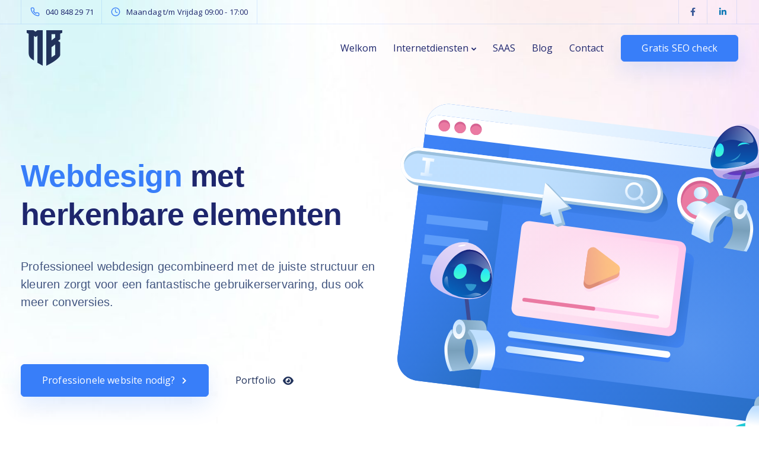

--- FILE ---
content_type: text/html; charset=UTF-8
request_url: https://www.magicbytes.nl/internetdiensten/professioneel-webdesign-eindhoven/
body_size: 221479
content:
<!DOCTYPE html>
<html lang="nl-NL">
<head>
<meta charset="UTF-8">
<meta name="viewport" content="width=device-width, initial-scale=1">
<link rel="profile" href="https://gmpg.org/xfn/11">
<meta name='robots' content='index, follow, max-image-preview:large, max-snippet:-1, max-video-preview:-1'/>
<style>img:is([sizes="auto" i], [sizes^="auto," i]){contain-intrinsic-size:3000px 1500px}</style>
<title>Professioneel webdesign Eindhoven - Magic Bytes</title>
<meta name="description" content="Professioneel webdesign gecombineerd met de juiste structuur en kleuren zorgt voor een fantastische gebruikerservaring dus meer conversie."/>
<link rel="canonical" href="https://www.magicbytes.nl/internetdiensten/professioneel-webdesign-eindhoven/"/>
<meta property="og:locale" content="nl_NL"/>
<meta property="og:type" content="article"/>
<meta property="og:title" content="Professioneel webdesign Eindhoven"/>
<meta property="og:description" content="Professioneel webdesign gecombineerd met de juiste structuur en kleuren zorgt voor een fantastische gebruikerservaring, dus ook meer conversies."/>
<meta property="og:url" content="https://www.magicbytes.nl/internetdiensten/professioneel-webdesign-eindhoven/"/>
<meta property="og:site_name" content="Magic Bytes"/>
<meta property="article:publisher" content="https://www.facebook.com/Magic-Bytes-Eindhoven-109447564645161"/>
<meta property="article:modified_time" content="2022-01-29T11:22:54+00:00"/>
<meta property="og:image" content="https://www.magicbytes.nl/wp-content/uploads/2022/01/professioneel-webdesign-eindhoven.jpg"/>
<meta property="og:image:width" content="940"/>
<meta property="og:image:height" content="788"/>
<meta property="og:image:type" content="image/jpeg"/>
<meta name="twitter:card" content="summary_large_image"/>
<meta name="twitter:label1" content="Geschatte leestijd"/>
<meta name="twitter:data1" content="7 minuten"/>
<script type="application/ld+json" class="yoast-schema-graph">{"@context":"https://schema.org","@graph":[{"@type":"WebPage","@id":"https://www.magicbytes.nl/internetdiensten/professioneel-webdesign-eindhoven/","url":"https://www.magicbytes.nl/internetdiensten/professioneel-webdesign-eindhoven/","name":"Professioneel webdesign Eindhoven - Magic Bytes","isPartOf":{"@id":"https://www.magicbytes.nl/#website"},"primaryImageOfPage":{"@id":"https://www.magicbytes.nl/internetdiensten/professioneel-webdesign-eindhoven/#primaryimage"},"image":{"@id":"https://www.magicbytes.nl/internetdiensten/professioneel-webdesign-eindhoven/#primaryimage"},"thumbnailUrl":"https://www.magicbytes.nl/wp-content/uploads/2022/01/professioneel-webdesign-eindhoven.jpg","datePublished":"2022-01-15T11:26:45+00:00","dateModified":"2022-01-29T11:22:54+00:00","description":"Professioneel webdesign gecombineerd met de juiste structuur en kleuren zorgt voor een fantastische gebruikerservaring dus meer conversie.","breadcrumb":{"@id":"https://www.magicbytes.nl/internetdiensten/professioneel-webdesign-eindhoven/#breadcrumb"},"inLanguage":"nl-NL","potentialAction":[{"@type":"ReadAction","target":["https://www.magicbytes.nl/internetdiensten/professioneel-webdesign-eindhoven/"]}]},{"@type":"ImageObject","inLanguage":"nl-NL","@id":"https://www.magicbytes.nl/internetdiensten/professioneel-webdesign-eindhoven/#primaryimage","url":"https://www.magicbytes.nl/wp-content/uploads/2022/01/professioneel-webdesign-eindhoven.jpg","contentUrl":"https://www.magicbytes.nl/wp-content/uploads/2022/01/professioneel-webdesign-eindhoven.jpg","width":940,"height":788,"caption":"Professioneel webdesign met herkenbare elementen"},{"@type":"BreadcrumbList","@id":"https://www.magicbytes.nl/internetdiensten/professioneel-webdesign-eindhoven/#breadcrumb","itemListElement":[{"@type":"ListItem","position":1,"name":"Home","item":"https://www.magicbytes.nl/"},{"@type":"ListItem","position":2,"name":"Internetdiensten","item":"https://www.magicbytes.nl/internetdiensten/"},{"@type":"ListItem","position":3,"name":"Professioneel webdesign Eindhoven"}]},{"@type":"WebSite","@id":"https://www.magicbytes.nl/#website","url":"https://www.magicbytes.nl/","name":"Magic Bytes","description":"Hét full-service webdesign bureau in Eindhoven","publisher":{"@id":"https://www.magicbytes.nl/#organization"},"potentialAction":[{"@type":"SearchAction","target":{"@type":"EntryPoint","urlTemplate":"https://www.magicbytes.nl/?s={search_term_string}"},"query-input":{"@type":"PropertyValueSpecification","valueRequired":true,"valueName":"search_term_string"}}],"inLanguage":"nl-NL"},{"@type":"Organization","@id":"https://www.magicbytes.nl/#organization","name":"Magic Bytes","url":"https://www.magicbytes.nl/","logo":{"@type":"ImageObject","inLanguage":"nl-NL","@id":"https://www.magicbytes.nl/#/schema/logo/image/","url":"https://www.magicbytes.nl/wp-content/uploads/2021/03/logo-small-2-dark.png","contentUrl":"https://www.magicbytes.nl/wp-content/uploads/2021/03/logo-small-2-dark.png","width":80,"height":80,"caption":"Magic Bytes"},"image":{"@id":"https://www.magicbytes.nl/#/schema/logo/image/"},"sameAs":["https://www.facebook.com/Magic-Bytes-Eindhoven-109447564645161","https://www.linkedin.com/company/71013796"]}]}</script>
<link rel='dns-prefetch' href='//fonts.googleapis.com'/>
<link rel='preconnect' href='https://fonts.gstatic.com' crossorigin />
<link rel="alternate" type="application/rss+xml" title="Magic Bytes &raquo; feed" href="https://www.magicbytes.nl/feed/"/>
<link rel="alternate" type="application/rss+xml" title="Magic Bytes &raquo; reacties feed" href="https://www.magicbytes.nl/comments/feed/"/>
<link rel='stylesheet' id='wp-block-library-css' href='//magiccdn-18d66.kxcdn.com/wp-content/cache/wpfc-minified/qsjii9h1/i1eeg.css' media='all'/>
<style id='classic-theme-styles-inline-css'>.wp-block-button__link{color:#fff;background-color:#32373c;border-radius:9999px;box-shadow:none;text-decoration:none;padding:calc(.667em + 2px) calc(1.333em + 2px);font-size:1.125em}.wp-block-file__button{background:#32373c;color:#fff;text-decoration:none}</style>
<style id='global-styles-inline-css'>:root{--wp--preset--aspect-ratio--square:1;--wp--preset--aspect-ratio--4-3:4/3;--wp--preset--aspect-ratio--3-4:3/4;--wp--preset--aspect-ratio--3-2:3/2;--wp--preset--aspect-ratio--2-3:2/3;--wp--preset--aspect-ratio--16-9:16/9;--wp--preset--aspect-ratio--9-16:9/16;--wp--preset--color--black:#000000;--wp--preset--color--cyan-bluish-gray:#abb8c3;--wp--preset--color--white:#ffffff;--wp--preset--color--pale-pink:#f78da7;--wp--preset--color--vivid-red:#cf2e2e;--wp--preset--color--luminous-vivid-orange:#ff6900;--wp--preset--color--luminous-vivid-amber:#fcb900;--wp--preset--color--light-green-cyan:#7bdcb5;--wp--preset--color--vivid-green-cyan:#00d084;--wp--preset--color--pale-cyan-blue:#8ed1fc;--wp--preset--color--vivid-cyan-blue:#0693e3;--wp--preset--color--vivid-purple:#9b51e0;--wp--preset--gradient--vivid-cyan-blue-to-vivid-purple:linear-gradient(135deg,rgba(6,147,227,1) 0%,rgb(155,81,224) 100%);--wp--preset--gradient--light-green-cyan-to-vivid-green-cyan:linear-gradient(135deg,rgb(122,220,180) 0%,rgb(0,208,130) 100%);--wp--preset--gradient--luminous-vivid-amber-to-luminous-vivid-orange:linear-gradient(135deg,rgba(252,185,0,1) 0%,rgba(255,105,0,1) 100%);--wp--preset--gradient--luminous-vivid-orange-to-vivid-red:linear-gradient(135deg,rgba(255,105,0,1) 0%,rgb(207,46,46) 100%);--wp--preset--gradient--very-light-gray-to-cyan-bluish-gray:linear-gradient(135deg,rgb(238,238,238) 0%,rgb(169,184,195) 100%);--wp--preset--gradient--cool-to-warm-spectrum:linear-gradient(135deg,rgb(74,234,220) 0%,rgb(151,120,209) 20%,rgb(207,42,186) 40%,rgb(238,44,130) 60%,rgb(251,105,98) 80%,rgb(254,248,76) 100%);--wp--preset--gradient--blush-light-purple:linear-gradient(135deg,rgb(255,206,236) 0%,rgb(152,150,240) 100%);--wp--preset--gradient--blush-bordeaux:linear-gradient(135deg,rgb(254,205,165) 0%,rgb(254,45,45) 50%,rgb(107,0,62) 100%);--wp--preset--gradient--luminous-dusk:linear-gradient(135deg,rgb(255,203,112) 0%,rgb(199,81,192) 50%,rgb(65,88,208) 100%);--wp--preset--gradient--pale-ocean:linear-gradient(135deg,rgb(255,245,203) 0%,rgb(182,227,212) 50%,rgb(51,167,181) 100%);--wp--preset--gradient--electric-grass:linear-gradient(135deg,rgb(202,248,128) 0%,rgb(113,206,126) 100%);--wp--preset--gradient--midnight:linear-gradient(135deg,rgb(2,3,129) 0%,rgb(40,116,252) 100%);--wp--preset--font-size--small:13px;--wp--preset--font-size--medium:20px;--wp--preset--font-size--large:36px;--wp--preset--font-size--x-large:42px;--wp--preset--spacing--20:0.44rem;--wp--preset--spacing--30:0.67rem;--wp--preset--spacing--40:1rem;--wp--preset--spacing--50:1.5rem;--wp--preset--spacing--60:2.25rem;--wp--preset--spacing--70:3.38rem;--wp--preset--spacing--80:5.06rem;--wp--preset--shadow--natural:6px 6px 9px rgba(0, 0, 0, 0.2);--wp--preset--shadow--deep:12px 12px 50px rgba(0, 0, 0, 0.4);--wp--preset--shadow--sharp:6px 6px 0px rgba(0, 0, 0, 0.2);--wp--preset--shadow--outlined:6px 6px 0px -3px rgba(255, 255, 255, 1), 6px 6px rgba(0, 0, 0, 1);--wp--preset--shadow--crisp:6px 6px 0px rgba(0, 0, 0, 1);}:where(.is-layout-flex){gap:0.5em;}:where(.is-layout-grid){gap:0.5em;}body .is-layout-flex{display:flex;}.is-layout-flex{flex-wrap:wrap;align-items:center;}.is-layout-flex > :is(*, div){margin:0;}body .is-layout-grid{display:grid;}.is-layout-grid > :is(*, div){margin:0;}:where(.wp-block-columns.is-layout-flex){gap:2em;}:where(.wp-block-columns.is-layout-grid){gap:2em;}:where(.wp-block-post-template.is-layout-flex){gap:1.25em;}:where(.wp-block-post-template.is-layout-grid){gap:1.25em;}.has-black-color{color:var(--wp--preset--color--black) !important;}.has-cyan-bluish-gray-color{color:var(--wp--preset--color--cyan-bluish-gray) !important;}.has-white-color{color:var(--wp--preset--color--white) !important;}.has-pale-pink-color{color:var(--wp--preset--color--pale-pink) !important;}.has-vivid-red-color{color:var(--wp--preset--color--vivid-red) !important;}.has-luminous-vivid-orange-color{color:var(--wp--preset--color--luminous-vivid-orange) !important;}.has-luminous-vivid-amber-color{color:var(--wp--preset--color--luminous-vivid-amber) !important;}.has-light-green-cyan-color{color:var(--wp--preset--color--light-green-cyan) !important;}.has-vivid-green-cyan-color{color:var(--wp--preset--color--vivid-green-cyan) !important;}.has-pale-cyan-blue-color{color:var(--wp--preset--color--pale-cyan-blue) !important;}.has-vivid-cyan-blue-color{color:var(--wp--preset--color--vivid-cyan-blue) !important;}.has-vivid-purple-color{color:var(--wp--preset--color--vivid-purple) !important;}.has-black-background-color{background-color:var(--wp--preset--color--black) !important;}.has-cyan-bluish-gray-background-color{background-color:var(--wp--preset--color--cyan-bluish-gray) !important;}.has-white-background-color{background-color:var(--wp--preset--color--white) !important;}.has-pale-pink-background-color{background-color:var(--wp--preset--color--pale-pink) !important;}.has-vivid-red-background-color{background-color:var(--wp--preset--color--vivid-red) !important;}.has-luminous-vivid-orange-background-color{background-color:var(--wp--preset--color--luminous-vivid-orange) !important;}.has-luminous-vivid-amber-background-color{background-color:var(--wp--preset--color--luminous-vivid-amber) !important;}.has-light-green-cyan-background-color{background-color:var(--wp--preset--color--light-green-cyan) !important;}.has-vivid-green-cyan-background-color{background-color:var(--wp--preset--color--vivid-green-cyan) !important;}.has-pale-cyan-blue-background-color{background-color:var(--wp--preset--color--pale-cyan-blue) !important;}.has-vivid-cyan-blue-background-color{background-color:var(--wp--preset--color--vivid-cyan-blue) !important;}.has-vivid-purple-background-color{background-color:var(--wp--preset--color--vivid-purple) !important;}.has-black-border-color{border-color:var(--wp--preset--color--black) !important;}.has-cyan-bluish-gray-border-color{border-color:var(--wp--preset--color--cyan-bluish-gray) !important;}.has-white-border-color{border-color:var(--wp--preset--color--white) !important;}.has-pale-pink-border-color{border-color:var(--wp--preset--color--pale-pink) !important;}.has-vivid-red-border-color{border-color:var(--wp--preset--color--vivid-red) !important;}.has-luminous-vivid-orange-border-color{border-color:var(--wp--preset--color--luminous-vivid-orange) !important;}.has-luminous-vivid-amber-border-color{border-color:var(--wp--preset--color--luminous-vivid-amber) !important;}.has-light-green-cyan-border-color{border-color:var(--wp--preset--color--light-green-cyan) !important;}.has-vivid-green-cyan-border-color{border-color:var(--wp--preset--color--vivid-green-cyan) !important;}.has-pale-cyan-blue-border-color{border-color:var(--wp--preset--color--pale-cyan-blue) !important;}.has-vivid-cyan-blue-border-color{border-color:var(--wp--preset--color--vivid-cyan-blue) !important;}.has-vivid-purple-border-color{border-color:var(--wp--preset--color--vivid-purple) !important;}.has-vivid-cyan-blue-to-vivid-purple-gradient-background{background:var(--wp--preset--gradient--vivid-cyan-blue-to-vivid-purple) !important;}.has-light-green-cyan-to-vivid-green-cyan-gradient-background{background:var(--wp--preset--gradient--light-green-cyan-to-vivid-green-cyan) !important;}.has-luminous-vivid-amber-to-luminous-vivid-orange-gradient-background{background:var(--wp--preset--gradient--luminous-vivid-amber-to-luminous-vivid-orange) !important;}.has-luminous-vivid-orange-to-vivid-red-gradient-background{background:var(--wp--preset--gradient--luminous-vivid-orange-to-vivid-red) !important;}.has-very-light-gray-to-cyan-bluish-gray-gradient-background{background:var(--wp--preset--gradient--very-light-gray-to-cyan-bluish-gray) !important;}.has-cool-to-warm-spectrum-gradient-background{background:var(--wp--preset--gradient--cool-to-warm-spectrum) !important;}.has-blush-light-purple-gradient-background{background:var(--wp--preset--gradient--blush-light-purple) !important;}.has-blush-bordeaux-gradient-background{background:var(--wp--preset--gradient--blush-bordeaux) !important;}.has-luminous-dusk-gradient-background{background:var(--wp--preset--gradient--luminous-dusk) !important;}.has-pale-ocean-gradient-background{background:var(--wp--preset--gradient--pale-ocean) !important;}.has-electric-grass-gradient-background{background:var(--wp--preset--gradient--electric-grass) !important;}.has-midnight-gradient-background{background:var(--wp--preset--gradient--midnight) !important;}.has-small-font-size{font-size:var(--wp--preset--font-size--small) !important;}.has-medium-font-size{font-size:var(--wp--preset--font-size--medium) !important;}.has-large-font-size{font-size:var(--wp--preset--font-size--large) !important;}.has-x-large-font-size{font-size:var(--wp--preset--font-size--x-large) !important;}:where(.wp-block-post-template.is-layout-flex){gap:1.25em;}:where(.wp-block-post-template.is-layout-grid){gap:1.25em;}:where(.wp-block-columns.is-layout-flex){gap:2em;}:where(.wp-block-columns.is-layout-grid){gap:2em;}:root :where(.wp-block-pullquote){font-size:1.5em;line-height:1.6;}</style>
<style>.wpcf7 .screen-reader-response{position:absolute;overflow:hidden;clip:rect(1px, 1px, 1px, 1px);clip-path:inset(50%);height:1px;width:1px;margin:-1px;padding:0;border:0;word-wrap:normal !important;}
.wpcf7 .hidden-fields-container{display:none;}
.wpcf7 form .wpcf7-response-output{margin:2em 0.5em 1em;padding:0.2em 1em;border:2px solid #00a0d2;}
.wpcf7 form.init .wpcf7-response-output, .wpcf7 form.resetting .wpcf7-response-output, .wpcf7 form.submitting .wpcf7-response-output{display:none;}
.wpcf7 form.sent .wpcf7-response-output{border-color:#46b450;}
.wpcf7 form.failed .wpcf7-response-output, .wpcf7 form.aborted .wpcf7-response-output{border-color:#dc3232;}
.wpcf7 form.spam .wpcf7-response-output{border-color:#f56e28;}
.wpcf7 form.invalid .wpcf7-response-output, .wpcf7 form.unaccepted .wpcf7-response-output, .wpcf7 form.payment-required .wpcf7-response-output{border-color:#ffb900;}
.wpcf7-form-control-wrap{position:relative;}
.wpcf7-not-valid-tip{color:#dc3232;font-size:1em;font-weight:normal;display:block;}
.use-floating-validation-tip .wpcf7-not-valid-tip{position:relative;top:-2ex;left:1em;z-index:100;border:1px solid #dc3232;background:#fff;padding:.2em .8em;width:24em;}
.wpcf7-list-item{display:inline-block;margin:0 0 0 1em;}
.wpcf7-list-item-label::before, .wpcf7-list-item-label::after{content:" ";}
.wpcf7-spinner{visibility:hidden;display:inline-block;background-color:#23282d;opacity:0.75;width:24px;height:24px;border:none;border-radius:100%;padding:0;margin:0 24px;position:relative;}
form.submitting .wpcf7-spinner{visibility:visible;}
.wpcf7-spinner::before{content:'';position:absolute;background-color:#fbfbfc;top:4px;left:4px;width:6px;height:6px;border:none;border-radius:100%;transform-origin:8px 8px;animation-name:spin;animation-duration:1000ms;animation-timing-function:linear;animation-iteration-count:infinite;}
@media (prefers-reduced-motion: reduce) {
.wpcf7-spinner::before{animation-name:blink;animation-duration:2000ms;}
}
@keyframes spin {
from{transform:rotate(0deg);}
to{transform:rotate(360deg);}
}
@keyframes blink {
from{opacity:0;}
50%{opacity:1;}
to{opacity:0;}
}
.wpcf7 [inert]{opacity:0.5;}
.wpcf7 input[type="file"]{cursor:pointer;}
.wpcf7 input[type="file"]:disabled{cursor:default;}
.wpcf7 .wpcf7-submit:disabled{cursor:not-allowed;}
.wpcf7 input[type="url"],
.wpcf7 input[type="email"],
.wpcf7 input[type="tel"]{direction:ltr;}
.wpcf7-reflection > output{display:list-item;list-style:none;}
.wpcf7-reflection > output[hidden]{display:none;}</style>
<link rel='stylesheet' id='bootstrap-css' href='//magiccdn-18d66.kxcdn.com/wp-content/cache/wpfc-minified/7c8ltyoo/i1eeg.css' media='all'/>
<link rel='stylesheet' id='keydesign-style-css' href='//magiccdn-18d66.kxcdn.com/wp-content/cache/wpfc-minified/1s7t4zq4/i1eeg.css' media='all'/>
<link rel='stylesheet' id='kd-addon-style-css' href='//magiccdn-18d66.kxcdn.com/wp-content/cache/wpfc-minified/6kkel7pl/i1eeg.css' media='all'/>
<style id='kd-addon-style-inline-css'>html:before{width:100%;height:100%;content:'';position:fixed;top:0;left:0;background-repeat:no-repeat;background-position:center;background-image:url("//magiccdn-18d66.kxcdn.com/wp-content/uploads/2021/03/logo-small-2-dark.png");}html:before{background-size:80pxpx;}.menu-item-badge,#wrapper .wp-block-search__button,.key-icon-box .ib-badge,.feature-sections-wrapper .play-video .sway-play,.modal-content-contact .redux-social-media-list .fab,.hover_outline_primary:hover .iconita,.kd-icon-list .kd-icon-list-item a:hover,.white-button-form .wpcf7 .wpcf7-submit,.kd-side-panel .panel-close:hover .fa,.topbar #menu-topbar-menu li a:hover,.btn-hover-1 .tt_button:hover .iconita,.side-content-title-label,.background-dropdown-effect .navbar-nav .menu-item-has-children .dropdown-menu a:hover,.business-info-wrapper i,.keydesign-cart .badge,.header-wishlist .badge,.keydesign-cart ul.cart_list li a.kd_checkout_btn:hover,.keydesign-cart ul.cart_list li a.kd_cart_btn:hover,.container .rw-author-details h5,.topbar-phone a:hover,.topbar-email a:hover,.transparent-navigation #menu-topbar-menu li a:hover,.transparent-navigation .navbar.navbar-default .topbar-phone a:hover,.transparent-navigation .navbar.navbar-default .topbar-email a:hover,.tt_button.second-style .iconita,.blog-social-sharing a:hover,.blog-social-sharing a:hover i,#single-page #comments input[type="submit"]:hover,.tt_button.tt_secondary_button,.tt_button.tt_secondary_button .iconita,.team-carousel .owl-item .team-member.design-creative .team-socials a,.format-quote .entry-wrapper:before,.blog-single-title a:hover,.upper-footer i:hover,.wpb-js-composer .vc_tta-container .vc_tta-tabs.vc_tta-tabs-position-left .vc_tta-tab a:hover,.back-to-top,.back-to-top .fa,.pricing-options-container .pricing-option-text.with-tooltip:before,.owl-nav div.owl-next,.owl-nav div.owl-prev,.post .entry-categories a,.portfolio .entry-categories a,.tags a,.tagcloud a,.tags-label,.wpb-js-composer .vc_tta-container .vc_tta-tabs.vc_tta-tabs-position-left .vc_tta-tab.vc_active a,.wpb-js-composer .vc_tta-container .vc_tta-tabs.vc_tta-tabs-position-right .vc_tta-tab a:hover,#landing-page .demos-section .kd-photobox:hover h5,#landing-page .demos-section .kd-photobox h5:after,.wpb-js-composer .vc_tta-container .vc_tta-tabs.vc_tta-tabs-position-right .vc_tta-tab.vc_active a,footer.underline-effect .textwidget a:hover,.kd-price-block .pb-price,.blog_widget.widget_categories ul li a:hover,.team-member.design-classic .kd-team-contact a:hover,#commentform #submit:hover,.kd-panel-subtitle ul>li:before,.kd-panel-subtitle ol>li:before,.tab-text-container ul>li:before,.wpb_text_column ul>li:before,.menubar #main-menu .navbar-nav .mega-menu.menu-item-has-children .dropdown > a,.modal-content-contact .redux-social-media-list i:hover,.related-content .portfolio .post-link:hover,.related-content .portfolio h5 a:hover,#posts-content .post-link:hover,.vc_grid-item-mini .blog-detailed-grid .vc_gitem-post-data.vc_gitem-post-data-source-post_date p:before,.vc_grid-item-mini .blog-detailed-grid .vc_gitem-post-data.vc_gitem-post-data-source-post_date div:before,#posts-content.blog-detailed-grid .entry-meta a:hover,.large-counter .kd_counter_units,.footer_widget .redux-social-media-list i,#single-page .bbp-login-form .user-submit:hover,.menubar #main-menu .navbar-nav .mega-menu.menu-item-has-children .dropdown:hover > a,.kd-photobox .phb-content.text-left .phb-btncontainer a.phb-simple-link,.key-icon-box:hover .ib-link a,.footer-bar .footer-nav-menu ul li a:hover,#popup-modal .close:hover,body.maintenance-mode .container h2,.wpb-js-composer .vc_tta-container .vc_tta.vc_tta-style-classic.vc_tta-tabs-position-top .vc_tta-tabs-container .vc_tta-tabs-list li a:hover,blockquote:before,.feature-sections-wrapper .feature-sections-tabs .nav-tabs a:hover i,.feature-sections-wrapper .feature-sections-tabs .nav-tabs li.active a i,.port-prev.tt_button,.port-next.tt_button,.upper-footer .socials-widget a:hover .fa,.footer_widget ul a:hover,span.bbp-admin-links a:hover,#bbpress-forums #bbp-single-user-details #bbp-user-navigation a:hover,.vc_grid-item-mini .vc_gitem-post-data.vc_gitem-post-data-source-post_date div:before,.vc_grid-item-mini .vc_gitem-post-data.vc_gitem-post-data-source-post_author a:before,.testimonials.slider.with-image .tt-container .author,.vc_grid-item-mini .blog-detailed-grid .vc_btn3-container:hover a,.feature-sections-wrapper .feature-sections-tabs .nav-tabs a:hover,.topbar-lang-switcher ul li a:hover span,.feature-sections-wrapper .feature-sections-tabs .nav-tabs li.active a,div.bbp-breadcrumb a:hover,#bbpress-forums div.bbp-topic-author a.bbp-author-name,#bbpress-forums div.bbp-reply-author a.bbp-author-name,.kd_pie_chart .kd-piechart-icon,.breadcrumbs a:hover,.es-accordion .es-speaker-container .es-speaker-name,.row .vc_toggle_size_md.vc_toggle_simple .vc_toggle_title:hover h4,.row .vc_toggle_size_md.vc_toggle_default .vc_toggle_title:hover h4,.team-member.design-minimal .team-socials a,.wpb-js-composer .vc_tta-container .vc_tta-color-white.vc_tta-style-modern .vc_tta-tab.vc_active a,.tcards_header .tcards-name,.team-member.design-two:hover .team-socials .fab:hover,.team-member.design-two .team-socials .fab:hover,.content-area .vc_basic_grid .vc_grid .blog-detailed-grid .vc_gitem-post-category-name a,.navbar-nav li.dropdown:hover .dropdown-menu:hover li a:hover,.portfolio-meta.share-meta .fa:hover,.blog_widget ul li a:hover,.blog_widget ol li a:hover,#posts-content .entry-meta a:hover,.keydesign-cart:hover .cart-icon,.kd_counter_units,#comments input[type="submit"],.search-submit:hover,.blog-single-content .tags a,.lower-footer a:hover,#posts-content .post .blog-single-title a:hover,#posts-content.blog-minimal-list .blog-single-title a:hover,#posts-content.blog-img-left-list .blog-single-title a:hover,.socials-widget a:hover .fa,.socials-widget a:hover,#customizer .sway-tooltip,.footer_widget .menu li a:hover,.row .vc_toggle_size_md.vc_toggle_simple .vc_toggle_title:hover h4,#single-page .single-page-content .widget ul li a:hover,#comments .reply a:hover,#comments .comment-meta a:hover,#kd-slider .secondary_slider,#single-page .single-page-content .widget ul li.current-menu-item a,.team-socials .fa:hover,#posts-content .post .tt_button:hover .fa,#posts-content .post .tt_button:hover,.pricing-table .tt_button,.topbar-phone .iconsmind-Telephone ,.topbar-email .iconsmind-Mail,.modal-content-contact .key-icon-box .service-heading a:hover,.pricing-table.active .tt_button:hover,.footer-business-content a:hover,.vc_grid-item-mini .vc_gitem-zone .vc_btn3.vc_btn3-style-custom,.star-rating span,.es-accordion .es-heading h4 a:hover,.keydesign-cart ul.product_list_widget .cart-item:hover,#customizer .options a:hover i,#customizer .options a:hover,#single-page input[type="submit"]:hover,.bbp-submit-wrapper .button:hover,#posts-content .post input[type="submit"]:hover,#comments .reply a:hover,.meta-content .tags a:hover,.navigation.pagination .next,.navigation.pagination .prev,.product_meta a:hover,.tags a:hover,.tagcloud a:hover,.tt_button.second-style,.lower-footer .pull-right a:hover,.section .wpcf7-mail-sent-ok,.blog-header-form .wpcf7-mail-sent-ok,.upper-footer .modal-menu-item,.video-socials a:hover .fa,.kd_pie_chart .pc-link a:hover,.vc_grid-item-mini .vc_gitem_row .vc_gitem-col h4:hover,.fa,.far,.fas,.fab,.wpcf7 .wpcf7-submit:hover,.contact .wpcf7-response-output,.video-bg .secondary-button:hover,#headerbg li a.active,#headerbg li a.active:hover,.footer-nav a:hover ,.wpb_wrapper .menu a:hover ,.text-danger,.blog_widget ul li a:before,.pricing i,.content-area .vc_grid .vc_gitem-zone-c .vc_general,code,.subscribe-form header .wpcf7-submit,#posts-content .page-content ul li:before,.chart-content .nc-icon-outline,.chart,.row .vc_custom_heading a:hover,.secondary-button-inverse,.primary-button.button-inverse:hover,.primary-button,a,.services-list a:hover,.kd-process-steps .pss-step-number span,.navbar-default .navbar-nav > .active > a,.pss-link a:hover,.content-area .vc_grid-filter>.vc_grid-filter-item:hover>span,.kd_number_string,.featured_content_parent .active-elem h4,.contact-map-container .toggle-map:hover .fa,.contact-map-container .toggle-map:hover,.testimonials.slider .tt-container:before,.tt_button:hover,div.wpforms-container-full .wpforms-form input[type=submit]:hover,div.wpforms-container-full .wpforms-form button[type=submit]:hover,.nc-icon-outline,.phb-simple-link:hover,.content-area .vc_grid-item-mini:hover .vc_gitem-zone-c .vc_gitem_row .vc_gitem-col h4,.kd-title-label .kd-title-label-transparent,.wpb_text_column ol>li:before,.wpb_text_column ul>li:before,.key-icon-box .ib-link a:hover,.content-area .vc_grid-item-mini .vc_gitem-zone-c .vc_gitem_row .vc_gitem-col h4:after,.content-area .vc_grid-filter>.vc_grid-filter-item.vc_active>span,.features-tabs li.active .tab-title,.wp-block-button .wp-block-button__link:hover,.wp-block-archives li a:hover,.wp-block-categories.wp-block-categories-list li a:hover,.cb-container .cb-img-area i,.kd-counter-icon i,.features-tabs .tab-controls li i,.key-icon-box i,.business-info-wrapper .toggle-map-info,.process-icon i,.blog_widget.widget_product_categories ul li a:hover,.kd-progress-icon i,.side-content-wrapper i.section-icon,.kd-price-block .pb-content-wrap h5 a:hover,.transparent-navigation .navbar:not(.navbar-shrink) #menu-topbar-menu li.current-menu-item a,.transparent-navigation .navbar:not(.navbar-shrink) .navbar-topbar li.current-menu-item a,.topbar #menu-topbar-menu li.current-menu-item a,.topbar li.current-menu-item a,.pss-text-area a:hover h5{color:#387EF9;}.back-to-top.scroll-position-style circle{stroke:#387EF9;}.timeline-link:hover,.kd-process-steps.process-number-template .process-text-link:hover,.kd-process-steps.process-number-template ul li:hover .pss-step-number span,.btn-hover-2 .tt_button.hover_solid_white:hover .iconita,.btn-hover-2 .tt_button.hover_solid_white:hover,.btn-hover-2 .tt_button.hover_outline_white:hover .iconita,.btn-hover-2 .tt_button.hover_outline_white:hover,.navbar.navbar-default .menubar .navbar-nav .active > a{color:#387EF9!important;}#cookie-notice .cn-button,.content-area .vc_gitem-animate-scaleRotateIn .vc_gitem-zone-b{background-color:#387EF9!important;}.play-btn-primary-color .play-video:hover,.play-btn-primary-color .play-video,.play-btn-primary-color.play-video:hover,.play-btn-primary-color.play-video,.feature-sections-wrapper .feature-sections-tabs .nav-tabs li.active a,.pricing-table.active,.key-icon-box:hover .ib-wrapper,.modal-content-inner .wpcf7-not-valid-tip,.section .wpcf7-mail-sent-ok,.toggle-map-info:hover,#main-menu.background-dropdown-effect .navbar-nav .menu-item-has-children .dropdown-menu a:hover,.background-dropdown-effect .navbar-nav .menu-item-has-children .dropdown-menu a:hover,.blog-header-form .wpcf7-mail-sent-ok,.blog-header-form .wpcf7-not-valid-tip,.section .wpcf7-not-valid-tip,.kd-side-panel .wpcf7-not-valid-tip,.kd-process-steps.process-checkbox-template .pss-item:before,.kd-process-steps.process-checkbox-template,.kd-separator,.kd-separator .kd-separator-line{border-color:#387EF9;}.timeline-item-wrapper.full-link-card:hover + .timeline-item-arrow + .timeline-item-point,.fm-wrapper .fm-list li.active a,.fm-wrapper .fm-list li a:hover,.pricing .pricing-price.sale-yes .pt-normal-price:after,#cookie-notice .cn-button,.theme-sway .select2-container--default .select2-results__option--highlighted[aria-selected],.theme-sway .select2-container--default .select2-results__option--highlighted[data-selected],#product-content .blog-social-sharing a:hover,.modal-content-contact .redux-social-media-list a:hover,.kd-icon-wrapper.icon-square,.feature-sections-wrapper .feature-sections-tabs .nav-tabs a:before,.kd-panel-subtitle ul>li:before,.tab-text-container ul>li:before,.side-content-text ul>li:before,.wpb_text_column ul>li:before,.scroll-down-wrapper a,.video-modal .modal-content .close:hover,#single-page .bbp-login-form .user-submit,.bbpress #user-submit,.gform_wrapper .gform_footer input.button,.gform_wrapper .gform_footer input[type=submit],input[type="button"].ninja-forms-field,.modal-content-inner .wpcf7-submit:hover,.searchform #searchsubmit,#kd-slider,.kd-contact-form.light_background .wpcf7 .wpcf7-submit,.footer-newsletter-form .wpcf7 .wpcf7-submit,.kd_progressbarfill,.phone-wrapper,.kd-process-steps.process-number-template ul li .pss-container:before,.wpb_wrapper #loginform .button,.email-wrapper,.footer-business-info.footer-socials a:hover,.parallax.with-overlay:after,.content-area .vc_grid-filter>.vc_grid-filter-item span:after,.tt_button.tt_secondary_button:hover,.pricing-table .tt_button:hover,.modal-content-inner .wpcf7-not-valid-tip,.kd-side-panel .wpcf7-not-valid-tip,.tt_button.second-style:hover,.pricing-table.active .tt_button,#customizer .screenshot a,.heading-separator,.content-area .vc_grid-item-mini .vc_gitem-zone-c .vc_gitem_row .vc_gitem-col h4:before,.features-tabs .tab-controls li:after,.features-tabs li .tab-text-container:before,.blog-header-form .wpcf7-not-valid-tip,.section .wpcf7-not-valid-tip,.port-prev.tt_button:hover,.port-next.tt_button:hover,.owl-buttons div:hover,.row .vc_toggle_default .vc_toggle_icon,.row .vc_toggle_default .vc_toggle_icon::after,.row .vc_toggle_default .vc_toggle_icon::before,.upper-footer .modal-menu-item:hover,.contact-map-container .toggle-map,.portfolio-item .portfolio-content,.tt_button,.owl-dot span,.pricing .secondary-button.secondary-button-inverse:hover,.with-overlay .parallax-overlay,.secondary-button.secondary-button-inverse:hover,.secondary-button,#kd-slider .bullet-bar.tparrows,.primary-button.button-inverse,#posts-content .post input[type="submit"],.btn-xl,.with-overlay,.vc_grid-item-mini .vc_gitem-zone .vc_btn3.vc_btn3-style-custom:hover,.separator,.cb-container.cb_main_color:hover,.keydesign-cart .buttons .btn:hover,#single-page #comments input[type="submit"]:hover,.contact-map-container .toggle-map:hover,.wpcf7 .wpcf7-submit:hover,.owl-dot span,.features-tabs .tab.active,.pricing-table.DetailedStyle.active .pricing-title .pricing-title-content,.content-area .vc_grid .vc-gitem-zone-height-mode-auto.vc_gitem-zone.vc_gitem-zone-a:before,.row .vc_toggle_simple .vc_toggle_title:hover .vc_toggle_icon::after,.row .vc_toggle_simple .vc_toggle_title:hover .vc_toggle_icon::before,.wpcf7 .wpcf7-submit,.navigation.pagination .next:hover,#single-page .vc_col-sm-3 .wpcf7 .wpcf7-submit,.spinner:before,.toggle-map-info:hover,.content-area .vc_grid .vc_gitem-zone-c .vc_general:hover,.content-area .vc_grid-item-mini .vc_gitem-animate-fadeIn .vc_gitem-zone.vc_gitem-zone-a:before,.keydesign-cart .badge,.header-wishlist .badge,.tags a:after,.tagcloud a:after,.post .entry-categories a:before,.portfolio .entry-categories a:before,div.wpcf7 .wpcf7-form .ajax-loader,#bbp_search_submit,.bbp-submit-wrapper .button,div.wpforms-container-full .wpforms-form input[type=submit],div.wpforms-container-full .wpforms-form button[type=submit],.comparison-pricing-table .vc_custom_heading.active,.comparison-pricing-table .pricing-row.active,#commentform #submit,footer.underline-effect .textwidget a:after,footer.underline-effect .navbar-footer li a:after,footer.underline-effect .footer_widget .menu li a:after,#main-menu.underline-effect .navbar-nav .mega-menu .dropdown-menu .menu-item a:after,#main-menu.underline-effect .navbar-nav .menu-item .dropdown-menu .menu-item a:after,.kd-process-steps.process-checkbox-template .pss-step-number span:before,.kd-process-steps.process-checkbox-template .pss-step-number:before,.kd-process-steps.process-checkbox-template .pss-item:before,.blog-page-numbers li.active a,.owl-nav div.owl-next:hover,.owl-nav div.owl-prev:hover,.content-area .vc_basic_grid .vc_grid .blog-detailed-grid .vc_gitem-post-category-name a:hover,.tags a:before,.tagcloud a:before,.kd-price-switch .price-slider,.team-member.design-classic .kd-team-contact .kd-team-email:before,.team-member.design-classic .kd-team-contact .kd-team-phone:before,.team-member.design-creative .team-image:before,.ib-hover-2.key-icon-box:hover .ib-wrapper,.team-member.design-classic .team-socials a:hover,.tags a:hover,.tagcloud a:hover,.tags-label:hover,.post .entry-categories a:hover,.portfolio .entry-categories a:hover,.blog_widget ul.redux-social-media-list li a:hover,.kd-title-label .kd-title-label-transparent::before,.kd-title-label .kd-title-label-solid::before,.rebar-wrapper .rebar-element,.jr-insta-thumb ul.thumbnails li a:after,.wpb-js-composer .vc_tta-container .vc_tta.vc_tta-style-classic.vc_tta-tabs-position-top .vc_tta-tabs-container .vc_tta-tabs-list li.vc_active a:before,.cb-container .cb-wrapper:after,.content-area .vc_basic_grid .vc_grid .blog-detailed-grid .vc_gitem-post-category-name a:before,.team-member.design-classic .team-socials a:after,.navigation.pagination .prev:hover,.kd-shapes.shape_dots,.cd-handle,.timeline-item-wrapper.full-link-card .timeline-full-link:hover,.feature-sections-wrapper .feature-sections-tabs .nav-tabs a .nav-number,#landing-page .demos-section .kd-photobox h5:before,.kd-panel-phone:hover,.kd-panel-email:hover,.kd-panel-social-list .redux-social-media-list a:hover,footer.underline-effect .footer_widget ul li.cat-item a:after,.play-btn-primary-color .play-video,.theme-sway .cn-button.bootstrap,.wp-block-button__link{background-color:#387EF9;}.key-icon-box .ib-badge,.kd-side-panel div.wpforms-container-full .wpforms-form input[type=email],.kd-side-panel div.wpforms-container-full .wpforms-form input[type=number],.kd-side-panel div.wpforms-container-full .wpforms-form input[type=search],.kd-side-panel div.wpforms-container-full .wpforms-form input[type=text],.kd-side-panel div.wpforms-container-full .wpforms-form input[type=url],.kd-side-panel div.wpforms-container-full .wpforms-form select,.kd-side-panel div.wpforms-container-full .wpforms-form textarea,.kd-side-panel .kd-panel-wrapper .wpcf7 .wpcf7-text,.kd-side-panel .kd-panel-wrapper .wpcf7 .wpcf7-text,.kd-side-panel .kd-panel-wrapper .wpcf7 textarea,.kd-side-panel .kd-panel-wrapper .wpcf7 .wpcf7-select,.back-to-top,.search .search-form .search-field,#wrapper .blog_widget .wp-block-search .wp-block-search__input,#posts-content .wp-block-search input[type="search"],.blog_widget .search-form .search-field,.blog-page-numbers li:not(.active) a:hover,.vc_row.vc_row-main-color-overlay,#single-page .bbp-login-form,div.wpforms-container-full .wpforms-form input[type=email],div.wpforms-container-full .wpforms-form input[type=number],div.wpforms-container-full .wpforms-form input[type=search],div.wpforms-container-full .wpforms-form input[type=text],div.wpforms-container-full .wpforms-form input[type=url],div.wpforms-container-full .wpforms-form select,div.wpforms-container-full .wpforms-form textarea,.wpcf7 .wpcf7-select,.wpcf7-form textarea,.wpcf7 input[type="file"],.wpb_wrapper #loginform .input,.wpcf7 input[type="date"],.wpcf7 .wpcf7-text,.wpcf7 .wpcf7-select,.wpcf7 .wpcf7-email,.wpcf7 .wpcf7-select,.wpcf7 .wpcf7-select,.single-post-layout-two .blog-single-header-wrapper,.tags a,.tagcloud a,.tags-label,#single-page #comments input[type="text"],#single-page #comments input[type="email"],#comments input[type="text"],#comments input[type="email"],#comments input[type="url"],#commentform textarea,#commentform input[type="text"],#commentform input[type="email"],.page-404,#customizer .options a:hover,.keydesign-cart .badge,.header-wishlist .badge,.post .entry-categories a,.portfolio .entry-categories a,.author-box-wrapper,.content-area .vc_basic_grid .vc_grid .blog-detailed-grid .vc_gitem-post-category-name a,.team-member.design-classic .team-socials a,.owl-nav div.owl-next,.owl-nav div.owl-prev,.vc_tta-panels .vc_tta-panel.medium-section,.blog-subscribe-wrapper:before,#bbpress-forums div.bbp-forum-header,#bbpress-forums div.bbp-topic-header,#bbpress-forums div.bbp-reply-header,.kd-panel-phone:after,.kd-panel-email:after,.testimonials.slider.without-image .tt-image,.search .topbar-search .search-form .search-field,.topbar-search .search-form .search-field,#bbpress-forums #bbp-single-user-details #bbp-user-navigation li.current a,#bbpress-forums li.bbp-header,#bbpress-forums li.bbp-footer,.bbpress .entry-header.blog-header,.entry-header{background-color:#387EF912;}.menu-item-badge{background-color:#387EF91f;}.back-to-top.scroll-position-style{box-shadow:inset 0 0 0 2px #387EF966;}.tt_button.tt_primary_button.btn_primary_color{box-shadow:0 15px 35px #387EF926;}.fm-wrapper,.key-icon-box.icon-with-shadow .ib-icon-wrapper,.btn-hover-1 .tt_button:hover,.btn-hover-1 .content-area .vc_grid .vc_gitem-zone-c .vc_general:hover,.btn-hover-1 .tt_button.modal-menu-item:hover,.btn-hover-1 .vc_grid-item-mini .blog-detailed-grid .vc_btn3-container a:hover{box-shadow:0 15px 35px #387EF926;}.with-shadow{box-shadow:0 20px 70px #387EF933;}#main-menu .navbar-nav .mega-menu > .dropdown-menu:before,.footer-bar,.upper-footer,.lower-footer .container,.blog-page-numbers li:not(.active) a:hover,.tb-border-design .topbar-extra-content,.tb-border-design .topbar-socials a,.topbar #menu-topbar-menu li,.navbar-topbar li,.tb-border-design .topbar-left-content,.tb-border-design .topbar-right-content,.tb-border-design .topbar-phone,.tb-border-design .topbar-email,.tb-border-design .topbar-opening-hours,.business-info-wrapper .toggle-map-info,.topbar{border-color:#387EF926;}.business-info-wrapper i{border-color:#387EF94d;}#product-content .blog-social-sharing a:hover,.modal-content-contact .redux-social-media-list a:hover,#single-page .bbp-login-form .user-submit,#single-page #comments input[type="submit"]:hover,.navigation.pagination .next,.navigation.pagination .prev,.upper-footer .modal-menu-item,.wpcf7 .wpcf7-submit:hover,.tt_button,div.wpforms-container-full .wpforms-form input[type=submit]:hover,div.wpforms-container-full .wpforms-form button[type=submit]:hover,.navigation.pagination .next,.navigation.pagination .prev,.pricing.active,#user-submit,#bbp_search_submit,.bbp-submit-wrapper .button,.vc_grid-item-mini .vc_gitem-zone .vc_btn3.vc_btn3-style-custom,.primary-button.button-inverse:hover,.primary-button.button-inverse,.wpcf7 .wpcf7-submit,.wpb_wrapper #loginform .button,.owl-buttons div:hover,.content-area .vc_grid .vc_gitem-zone-c .vc_general,#commentform #submit,.blog_widget ul.redux-social-media-list li a:hover,div.wpforms-container-full .wpforms-form input[type=submit],div.wpforms-container-full .wpforms-form button[type=submit],.wp-block-button__link,#posts-content .post input[type="submit"],.owl-dot.active span,.owl-dot:hover span{border:1px solid #387EF9;}div.wpcf7 .wpcf7-form .ajax-loader{border:5px solid #387EF9;}.timeline-item-wrapper.full-link-card:hover + .timeline-item-arrow,.page-404 .tt_button,#wrapper .widget-title,.blockquote-reverse,.testimonials.slider.owl-dot.active span,.tags a:hover,.tagcloud a:hover,.contact-map-container .toggle-map:hover,.navigation.pagination .next:hover,.navigation.pagination .prev:hover,.contact .wpcf7-response-output,.video-bg .secondary-button,#single-page .single-page-content .widget .widgettitle,.image-bg .secondary-button,.contact .wpcf7-form-control-wrap textarea.wpcf7-form-control:focus,.contact .wpcf7-form-control-wrap input.wpcf7-form-control:focus,.team-member-down:hover .triangle,.team-member:hover .triangle,.comparison-pricing-table .vc_custom_heading.active,.comparison-pricing-table .pricing-row.active,.features-tabs .tab.active:after,.tabs-image-left.features-tabs .tab.active:after,.secondary-button-inverse,.kd-panel-social-list .redux-social-media-list a:hover,.kd-process-steps.process-number-template ul li:hover,.wpb-js-composer .vc_tta-container .vc_tta.vc_tta-style-classic.vc_tta-tabs-position-top .vc_tta-tabs-container .vc_tta-tabs-list li.vc_active a,.kd-panel-phone:hover,.kd-panel-email:hover,.vc_separator .vc_sep_holder .vc_sep_line{border-color:#387EF9;}.wpb-js-composer .vc_tta-container .vc_tta-tabs.vc_tta-tabs-position-left .vc_tta-tab.vc_active a,.wpb-js-composer .vc_tta-container .vc_tta-tabs.vc_tta-tabs-position-right .vc_tta-tab.vc_active a,.wpb-js-composer .vc_tta-container .vc_tta-tabs.vc_tta-tabs-position-left .vc_tta-tab.vc_active,.wpb-js-composer .vc_tta-container .vc_tta-tabs.vc_tta-tabs-position-right .vc_tta-tab.vc_active{border-bottom-color:#387EF9;}.wpb-js-composer .vc_tta-container.vc_tta-tabs.vc_tta-tabs-position-left .vc_tta-tab:before{border-right:9px solid #387EF9;}.wpb-js-composer .vc_tta-container .vc_tta.vc_tta-style-classic.vc_tta-tabs-position-top .vc_tta-tabs-container .vc_tta-tabs-list li:before{border-top:9px solid #387EF9;}.cd-handle.draggable,.tt_button.btn_secondary_color.tt_secondary_button:hover,.tt_button.btn_secondary_color,.modal-content-inner .wpcf7-submit:hover,.woocommerce .button:hover,.woocommerce div.product form.cart .button:hover,#wrapper.btn-hover-2 .wpcf7 .wpcf7-submit:hover,.btn-hover-2 #commentform #submit:hover,.btn-hover-2 .kd-panel-contact .wpcf7-submit:hover,.play-btn-secondary-color .play-video{background-color:#21325B;}.key-icon-box .ib-link a:hover,.tt_button.btn_secondary_color.tt_secondary_button .iconita,.tt_button.btn_secondary_color.tt_secondary_button,.tt_button.btn_secondary_color:hover{color:#21325B;}.woocommerce .button:hover,.woocommerce div.product form.cart .button:hover,.tt_button.btn_secondary_color{border:1px solid #21325B;}.play-btn-secondary-color .play-video:hover,.play-btn-secondary-color .play-video,.play-btn-secondary-color.play-video:hover,.play-btn-secondary-color.play-video,.modal-content-inner .wpcf7-submit:hover,#wrapper.btn-hover-2 .wpcf7 .wpcf7-submit:hover,.btn-hover-2 #commentform #submit:hover,.btn-hover-2 .kd-panel-contact .wpcf7-submit:hover{border-color:#21325B;}h1,h2,h3,h4,h5,.wp-block-search .wp-block-search__label,.wpcf7-form-control-wrap .wpcf7-checkbox,.yith-wcwl-add-to-wishlist a:hover,.yith-wcwl-add-button a:hover .yith-wcwl-icon,.yith-wcwl-add-button a:hover span,.topbar #menu-topbar-menu li a,#wrapper .yith-wcwl-add-to-wishlist .feedback,.kd_progress_bar .kd_progb_head .kd-progb-title h4,.es-accordion .es-heading h4 a,.wpb-js-composer .vc_tta-color-white.vc_tta-style-modern .vc_tta-tab>a:hover,#comments .fn,#bbpress-forums li.bbp-header *,#comments .fn a,.portfolio-block h4,.rw-author-details h4,.vc_grid-item-mini .vc_gitem_row .vc_gitem-col h4,.team-content h5,.key-icon-box .service-heading,.post a:hover,#bbpress-forums #bbp-single-user-details #bbp-user-navigation a,div.bbp-breadcrumb a,.kd_pie_chart .kd_pc_title,.kd_pie_chart .pc-link a,.testimonials .tt-content h4,.kd-photobox .phb-content h4,.kd-process-steps .pss-text-area h4,.widget-title,.kd-promobox .prb-content h4,.bp-content h4,.reply-title,.product_meta,.blog-header .section-heading,.tcards-title,.pss-link a,.navbar-default .nav li a,.logged-in .navbar-nav a,.navbar-nav .menu-item a,.portfolio-block strong,.keydesign-cart .nc-icon-outline-cart,.portfolio-meta.share-meta .fa,.subscribe input[type="submit"],.pricing-title,.wpb-js-composer .vc_tta-container .vc_tta-color-white.vc_tta-style-modern .vc_tta-tab>a,.rw_rating .rw-title,.group_table .label,.cb-container.cb_transparent_color:hover .cb-heading,.app-gallery .ag-section-desc h4,.single-post .wpb_text_column strong,.owl-buttons div,.modal-content-contact .key-icon-box .service-heading a,.page-404 .section-subheading,.showcoupon:hover,.pricing-table .pricing-img i,.navbar-default .navbar-nav > li > a:hover,.testimonials.slider.with-image .tt-container h6,.socials-widget a:hover .fa,.socials-widget a:hover,.owl-nav div,#comments label,.author-box-wrapper .author-name h6,.keydesign-cart .empty-cart,.play-video:hover .fa-play,.author-website,.post-link:hover,#comments .reply a:hover,.author-desc-wrapper a:hover,.blog-single-content .tags a:hover,.kd-price-block .pb-content-wrap .pb-pricing-wrap,.blog-single-title a,.navbar-topbar li a:hover,.fa.toggle-search:hover,.tt_secondary_button.tt_third_button:hover,.tt_secondary_button.tt_third_button:hover .fa,.keydesign-cart .subtotal,#single-page p.cart-empty,blockquote cite,.cta-icon i,.comparison-pricing-table .mobile-title,.pricing .pricing-option strong,.pricing-table.DetailedStyle .pricing .pricing-price,body.maintenance-mode .countdown,.feature-sections-wrapper .feature-sections-tabs .nav-tabs a,.team-member.design-minimal .team-socials a:hover,.rw-link a:hover,.tcards-link a:hover,.team-link a:hover,.feature-sections-wrapper .side-content-wrapper .simple-link:hover,.breadcrumbs,.kd_pie_chart .pc_percent_container,.product_meta a:hover,.modal-content-contact .key-icon-box.icon-left.icon-default .fa,.navbar-default .nav:hover > li.dropdown:hover > a,#posts-content.blog-detailed-grid .entry-meta a,.feature-sections-wrapper .feature-sections-tabs .nav-tabs a i,.vc_toggle_simple .vc_toggle_title .vc_toggle_icon::after,.vc_toggle_simple .vc_toggle_title .vc_toggle_icon::before,.testimonials .tt-content .content,.es-accordion .es-time,.es-accordion .es-time i,.related-content .portfolio .post-link,.phb-simple-link,.breadcrumbs a,.blog_widget.widget_categories ul li,.blog_widget.widget_categories ul li a,.blog_widget.widget_product_categories ul li,.blog_widget.widget_product_categories ul li a,.topbar-search .search-form .search-submit,.fa.toggle-search,.wpb-js-composer .vc_tta-container .vc_tta.vc_tta-style-classic.vc_tta-tabs-position-top .vc_tta-tabs-container .vc_tta-tabs-list li.vc_active a,.blog_widget.widget_recent_entries a,.keydesign-cart a .cart-icon-container,.header-wishlist a,.blog_widget ul.redux-social-media-list li a:hover,.topbar-socials a:hover i,.kd-icon-list .kd-icon-list-item,.kd-icon-list .kd-icon-list-item a,.cb-simple-link:hover,.topbar-phone,.topbar-email,.topbar-opening-hours,.kd-ps-wrapper:not(.active) .ps-default-variant,.kd-ps-wrapper.active .ps-secondary-variant,.vc_custom_heading.post-link,.team-member.design-classic .kd-team-contact a:hover,.team-member.design-classic .kd-team-contact a:hover span,.entry-meta .comment-number,.testimonials.slider .tt-content h6,.kd_progressbarmarker,.tcards_message,.kd-counter-icon i,.kd_counter_text,.kd-process-steps.process-number-template .process-text-link,.key-icon-box .ib-wrapper .ib-list li,.kd-photobox .phb-content.text-left .phb-btncontainer a.phb-simple-link:hover,.blog-detailed-grid .vc_gitem-post-data-source-post_date,.blog-detailed-grid .vc_gitem-post-data-source-post_author a,.sliding-box-link:hover,.pricing .pricing-price,.pricing .pricing-option,.pricing-options-container .pricing-tooltip-content,.pricing-options-container .pricing-tooltip-content p,.kd-side-panel .panel-close .fa,.tcards_wrapper .tcards_message h6,.team-member.design-classic .team-socials a span,#posts-content .post-link{color:#1e266d;}.ib-link.iconbox-main-color a:hover{color:#1e266d !important;}#wrapper .yith-wcwl-share li a:hover,.vc_toggle.vc_toggle_default .vc_toggle_icon,.row .vc_toggle_size_md.vc_toggle_default .vc_toggle_title .vc_toggle_icon:before,.row .vc_toggle_size_md.vc_toggle_default .vc_toggle_title .vc_toggle_icon:after,.searchform #searchsubmit:hover{background-color:#1e266d;}.menubar #main-menu .navbar-nav .mega-menu.menu-item-has-children .dropdown > a{}.kd-contact-form.light_background .wpcf7 .wpcf7-submit:hover{background-color:#1e266d !important;}.testimonials.slider .owl-dot:hover span{border-color:#1e266d;}.wpcf7 .wpcf7-text::-webkit-input-placeholder{color:#1e266d;}.wpcf7 .wpcf7-text::-moz-placeholder{color:#1e266d;}.wpcf7 .wpcf7-text:-ms-input-placeholder{color:#1e266d;}.wpcf7-form-control-wrap .wpcf7-textarea::-webkit-input-placeholder{color:#1e266d;}.wpcf7-form-control-wrap .wpcf7-textarea::-moz-placeholder{color:#1e266d;}.wpcf7-form-control-wrap .wpcf7-textarea:-ms-input-placeholder{color:#1e266d;}.footer-newsletter-form .wpcf7-form .wpcf7-email,.footer-business-info.footer-socials a,.upper-footer{background-color:#21325B;}.upper-footer{border-color:#21325B;}.footer-business-info,.lower-footer{background-color:#21325B;}.lower-footer,.upper-footer .textwidget p,.upper-footer .textwidget,.upper-footer,.upper-footer .socials-widget .fa,.footer_widget p{color:#BDBEC8;}.upper-footer i,.lower-footer a,.upper-footer .widget-title,.upper-footer .modal-menu-item{color:#FFFFFF;}.upper-footer .widget-title,.upper-footer #wp-calendar caption,.footer_widget .menu li a,.lower-footer ul li.cat-item a,.footer-bar .footer-nav-menu ul li a,.footer-nav-menu .navbar-footer li a,.lower-footer span,.lower-footer a{}.transparent-navigation .navbar:not(.navbar-shrink) #menu-topbar-menu li a:hover,.transparent-navigation .navbar:not(.navbar-shrink) .topbar-contact a:hover span,.transparent-navigation .navbar:not(.navbar-shrink) .topbar-contact a:hover i,.topbar-lang-switcher ul li a:hover span,#menu-topbar-menu a:hover,.topbar #menu-topbar-menu li a:hover,.transparent-navigation .navbar:not(.navbar-shrink) .topbar-socials a:hover .fab,.topbar .redux-social-media-list a:hover .fab,.navbar-topbar a:hover,.navbar.navbar-default .topbar-phone a:hover,.navbar.navbar-default .topbar-email a:hover{color:#377EF9 !important;}.transparent-navigation .navbar.navbar-shrink .topbar,.navbar.navbar-default.contained .topbar .container,.navbar.navbar-default.navbar-shrink.with-topbar-sticky .topbar,.navbar .topbar{background-color:#FFFFFF !important;}.topbar-search .search-form .search-field,.topbar .fa.toggle-search.fa-times{color:#FFFFFF !important;}.navbar.navbar-default.contained .container,.navbar.navbar-default .menubar,.navbar.navbar-default.navbar-shrink.fixed-menu,.keydesign-cart .keydesign-cart-dropdown,.navbar.navbar-default .dropdown-menu,#main-menu .navbar-nav .mega-menu > .dropdown-menu:before{background-color:#FFFFFF !important;}.navbar-shrink #main-menu .navbar-nav .mega-menu > .dropdown-menu:before,.keydesign-cart .keydesign-cart-dropdown,#main-menu .navbar-nav.navbar-shrink .menu-item-has-children .dropdown-menu,.navbar-nav.navbar-shrink .menu-item-has-children .dropdown-menu,.navbar.navbar-default.navbar-shrink .keydesign-cart .keydesign-cart-dropdown,.navbar.navbar-default.navbar-shrink .dropdown-menu,.navbar.navbar-default.navbar-shrink.contained .container,body:not(.transparent-navigation) .navbar.navbar-default.contained .container,.navbar.navbar-default.navbar-shrink .menubar{background-color:#FFFFFF !important;}@media(min-width:1269px){.transparent-navigation .navbar.navbar-default,.transparent-navigation .navbar.navbar-default .container,.transparent-navigation .navbar.navbar-default.contained,.transparent-navigation .navbar .topbar,.transparent-navigation .navbar .menubar{background-color:transparent !important;}.transparent-navigation .navbar:not(.navbar-shrink) #menu-topbar-menu li a,.transparent-navigation .navbar:not(.navbar-shrink) .navbar-topbar li a,.transparent-navigation .navbar:not(.navbar-shrink) .topbar-phone .iconsmind-Telephone,.transparent-navigation .navbar:not(.navbar-shrink) .topbar-email .iconsmind-Mail,.transparent-navigation .navbar:not(.navbar-shrink) .topbar-socials a .fab,.transparent-navigation .navbar:not(.navbar-shrink) .navbar.navbar-default .topbar-phone a,.transparent-navigation .navbar:not(.navbar-shrink) .topbar-email a,.transparent-navigation .navbar:not(.navbar-shrink) .topbar-contact i,.transparent-navigation .navbar:not(.navbar-shrink) .topbar-contact span,.transparent-navigation .navbar:not(.navbar-shrink) .topbar-opening-hours,.transparent-navigation .topbar-lang-switcher ul,.transparent-navigation .topbar-lang-switcher ul:not(:hover) li a,.transparent-navigation .navbar.navbar-default:not(.navbar-shrink) .topbar-search .fa.toggle-search:not(.fa-times),.transparent-navigation .navbar.navbar-default:not(.navbar-shrink) .nav > .menu-item > a,.transparent-navigation .navbar:not(.navbar-shrink) .keydesign-cart .cart-icon-container,.transparent-navigation .navbar:not(.navbar-shrink) .sway-heart,.transparent-navigation .navbar:not(.navbar-shrink) #logo .logo{}.transparent-navigation .navbar.navbar-default:not(.navbar-shrink) .keydesign-cart svg,.transparent-navigation .navbar:not(.navbar-shrink) .topbar .keydesign-cart svg {fill: #fff!important; }}#logo .logo{color:#1E266D !important;}.transparent-navigation .navbar-shrink #logo .logo,.navbar-shrink #logo .logo{color:#1E266D !important;}body,.key-icon-box a p,.box,.cb-text-area p,body p ,.upper-footer .search-form .search-field,.upper-footer select,.footer_widget .wpml-ls-legacy-dropdown a,.footer_widget .wpml-ls-legacy-dropdown-click a{font-family:'Open Sans';}.container #logo .logo{letter-spacing:2.4px;}.container h1{color:#1e266d;font-size:52px;line-height:52px;}.container h2,#popup-modal .modal-content h2{color:#1e266d;}.container h3,.kd-panel-header .kd-panel-title{color:#1e266d;}.content-area .vc_grid-item-mini .vc_gitem_row .vc_gitem-col h4,.container h4,.kd-photobox .phb-content h4,.content-area .vc_grid-item-mini .vc_gitem_row .vc_gitem-col h4{color:#1e266d;}.vc_grid-item-mini .vc_custom_heading h5,#wrapper .widget-title,.container h5{color:#1e266d;}.container h6,.key-icon-box h6.service-heading{}.blog-page-numbers li a,.breadcrumbs,.bbpress .blog_widget dd strong,.topbar #menu-topbar-menu li a,.blog-page-heading .section-subheading,.container h6{color:#445781;}.topbar-phone,.topbar-email,.topbar-socials a,#menu-topbar-menu a,.navbar-topbar a,.topbar-opening-hours,.topbar-lang-switcher ul li span{}#main-menu.background-dropdown-effect .navbar-nav .menu-item-has-children .dropdown-menu a,.background-dropdown-effect .navbar-nav .menu-item-has-children .dropdown-menu a,body .navbar-default .nav li a,body .modal-menu-item{font-size:16px;}.hover_solid_primary:hover{background-color:#387EF9 !important;border-color:#387EF9 !important;color:#fff !important;}.btn-hover-2 .tt_button.tt_primary_button.btn_primary_color:hover{background-color:#387EF9 !important;}.btn-hover-2 .hover_solid_primary.tt_button::before{background-color:#387EF9 !important;}.play-btn-hover-primary-color .play-video:hover,.btn-hover-2 .hover_solid_primary.tt_button:hover{border-color:#387EF9 !important;}.hover_solid_secondary:hover{background-color:#21325B !important;border-color:#21325B !important;color:#fff !important;}.hover_solid_secondary:hover .iconita{color:#fff !important;}.vc_grid-item-mini .blog-detailed-grid .vc_btn3-container:hover a,.btn-hover-2 .tt_button:hover{color:#fff !important;border-color:#21325B !important;}body #cookie-notice .cn-button:hover,.kd-title-label a span::after,.btn-hover-2 .tt_button.tt_primary_button.btn_secondary_color:hover,.btn-hover-2 .tt_button::before{background-color:#21325B !important;}.hover_outline_primary:hover{background-color:#387EF9 !important;border-color:#387EF9 !important;color:#387EF9 !important;background:transparent !important;}.hover_outline_primary:hover .iconita{color:#387EF9 !important;}.hover_outline_secondary:hover{color:#21325B !important;border-color:#21325B !important;background-color:transparent !important;}.wpb_wrapper #loginform .input,.woocommerce-product-search .search-field,.search-form .search-field,.wpcf7 input[type="date"],.wpcf7 .wpcf7-text,.wpcf7 .wpcf7-email,.wpcf7 .wpcf7-select,.wpcf7 input[type="file"],.wpcf7 .wpcf7-select,.wpcf7-form textarea,.wpb_wrapper #loginform .input,.wpcf7 input[type="date"],.wpcf7 .wpcf7-text,.wpcf7 .wpcf7-email,.wpcf7 .wpcf7-select,.modal-content-inner .wpcf7 .wpcf7-text,.modal-content-inner .wpcf7 .wpcf7-email{}.woocommerce ul.products li.product .added_to_cart,.woocommerce ul.products li.product .button,.woocommerce div.product form.cart .button,.single-page-content .tt_button,.tt_button,.wpcf7 .wpcf7-submit,.content-area .vc_grid .vc_gitem-zone-c .vc_general,.tt_button.modal-menu-item,.vc_grid-item-mini .blog-detailed-grid .vc_btn3-container a,.cta-btncontainer .tt_button,.pricing-table .tt_button,.pricing-table.active .tt_button{font-family:'Open Sans';font-size:16px;line-height:17px;}#commentform #submit,.tt_button,.wpcf7 .wpcf7-submit,.content-area .vc_grid .vc_gitem-zone-c .vc_general,.tt_button.modal-menu-item,.vc_grid-item-mini .blog-detailed-grid .vc_btn3-container a{border-width:1px !important;}#commentform #submit,.tt_button,.wpcf7 .wpcf7-submit,.content-area .vc_grid .vc_gitem-zone-c .vc_general,.tt_button.modal-menu-item{}@media(min-width:1270px){#logo{}#logo .logo img {}}.rw-authorimg img,.blog-page-numbers li a,.fm-wrapper,.timeline-item .timeline-item-wrapper,.fm-wrapper .fm-list li a,.blog_widget .wp-block-search .wp-block-search__input,#posts-content .wp-block-search input[type="search"],.search .search-form .search-field,.blog_widget .search-form .search-field,.woocommerce .variations .select_option,.woocommerce .variations .select_option span,.woocommerce .variations.select_option img,#posts-content .wp-post-image,.kd-group-image img,.pricing-options-container .pricing-tooltip-content,.right-sidebar,.single-post .right-sidebar,.kd-title-label .kd-title-label-solid,.kd-title-label .kd-title-label-transparent,#single-page #comments input[type="text"],#single-page #comments input[type="email"],#single-page #comments input[type="url"],#single-page #comments textarea,#comments input[type="text"],#comments input[type="email"],#comments input[type="url"],#comments textarea,.wpb_wrapper #loginform .input,.features-tabs .tab-controls li{border-radius:6px;}.vc_wp_search .search-field,.rw-authorimg img,.business-info-wrapper i,.add_to_cart_button,.fm-wrapper,.fm-wrapper .fm-list li a,.theme-sway .cn-button.bootstrap,#cookie-notice .cn-button:not(.cn-button-custom),.woocommerce .button,div.wpcf7 .wpcf7-form .ajax-loader,.shipping-calculator-form .button,.contact-map-container .business-info-wrapper.minimize,#customizer .sway-tooltip,.wpcf7 input[type="file"],.wpcf7 .wpcf7-text,.wpcf7 .wpcf7-number,.wpcf7-form textarea,.wpcf7 .wpcf7-email,.wpcf7 .wpcf7-select,.wpcf7 input[type="date"],.blog-header-form .wpcf7 .wpcf7-email,.section .wpcf7-not-valid-tip,.kd-side-panel .wpcf7-not-valid-tip,.kd-title-label .kd-title-label-solid,.kd-title-label .kd-title-label-transparent,div.wpforms-container-full .wpforms-form input[type=submit],div.wpforms-container-full .wpforms-form button[type=submit],div.wpforms-container-full .wpforms-form input[type=email],div.wpforms-container-full .wpforms-form input[type=number],div.wpforms-container-full .wpforms-form input[type=search],div.wpforms-container-full .wpforms-form input[type=text],div.wpforms-container-full .wpforms-form input[type=url],div.wpforms-container-full .wpforms-form select,div.wpforms-container-full .wpforms-form textarea,.wpforms-confirmation-container-full,div[submit-success] > .wpforms-confirmation-container-full:not(.wpforms-redirection-message),.bbp-login-form .bbp-username input,.bbp-login-form .bbp-email input,.bbp-login-form .bbp-password input,.blog_widget #bbp_search,#bbpress-forums #bbp-search-form #bbp_search,#user-submit,#bbp_search_submit,.bbp-submit-wrapper .button,.woocommerce div.product form.cart .variations select,#commentform #submit,#single-page #commentform #submit,.tt_button,.wpcf7 .wpcf7-submit,.tt_button.modal-menu-item,.vc_grid-item-mini .blog-detailed-grid .vc_btn3-container a,#single-page .bbp-login-form .user-submit,.content-area .vc_grid .vc_gitem-zone-c .vc_general,.back-to-top,.tags a:after,.tagcloud a:after,.kd-contact-form.inline-cf.white-input-bg,.wpb_wrapper #loginform .button,.owl-nav div.owl-next,.owl-nav div.owl-prev,#wrapper .wpcf7 form .wpcf7-response-output,.wpcf7 form .wpcf7-response-output,.team-member.design-classic .team-socials a:after,.team-member.design-classic .kd-team-contact .kd-team-email:before,.team-member.design-classic .kd-team-contact .kd-team-phone:before,#wrapper .tparrows:not(.hades):not(.ares):not(.hebe):not(.hermes):not(.hephaistos):not(.persephone):not(.erinyen):not(.zeus):not(.metis):not(.dione):not(.uranus),.kd-panel-phone,.kd-panel-email,.kd-panel-social-list .redux-social-media-list a:after{border-radius:6px;}.inline-cf .wpcf7-form-control-wrap input,body #yith-quick-view-modal #yith-quick-view-content div.summary .qty,.woocommerce #wrapper .quantity .qty{border-bottom-left-radius:6px;border-top-left-radius:6px;}.woo-detailed-style .woo-entry-image,.woo-minimal-style .woo-entry-image,#posts-content .post iframe,.hotspot-item .hotspot-tooltip,.single-portfolio .related-posts .entry-image,.related-posts .post img,.related-content .portfolio img,#posts-content.blog-img-left-list .entry-image,.pricing-options-container .pricing-tooltip-content,#posts-content .wp-post-image,.timeline-item .timeline-item-wrapper,.fullwidth-image .tt-iconbox-customimg,.blog_widget .wp-post-image,.blog-subscribe-wrapper,.kd-price-block .pb-image-wrap img,.business-info-wrapper .toggle-map-info,.author-box-wrapper,.kd-icon-wrapper.icon-square,.with-shadow,#wrapper blockquote,.with-grey-shadow,.ib-icon-wrapper,.wpb_widgetised_column.wpb_content_element,.kd-process-steps.process-number-template li,.kd-photobox .photobox-img a,.key-tcards.single-tcard-elem,.author-box-wrapper .author-avatar img,#comments .comment img,#posts-content .entry-video,.sidebar-banner-widget,.search #posts-content .product,.search #posts-content .portfolio,.search #posts-content .page,.search #posts-content .post,.blog-subscribe-wrapper:before,.blog_widget .wp-block-search .wp-block-search__input,.search .search-form .search-field,.blog_widget .search-form .search-field,#posts-content.blog-img-left-list .post img,#posts-content.blog-detailed-grid .post img,#posts-content.blog-minimal-grid .post img,.video-modal-local,.right-sidebar,.single-post .right-sidebar,.kd-group-image img,.blog-page-numbers li a,#main-menu .navbar-nav .dropdown-menu a,.content-area .vc_gitem-animate-scaleRotateIn .vc_gitem-zone-b,.content-area .vc_gitem-animate-scaleRotateIn .vc_gitem-zone-a,.content-area .vc_gitem-animate-fadeIn .vc_gitem-zone-a,.vc_grid-item-mini .vc_gitem-zone,#main-menu .navbar-nav .menu-item-has-children .dropdown-menu,.content-area .vc_grid-item-mini .vc_gitem-zone.vc_gitem-zone-c,.kd-photobox,.kd-photobox .photobox-img img,.cb-container .cb-wrapper,.sliding_box_child,.key-icon-box,.key-icon-box .ib-wrapper,.row .vc_toggle,.team-member.design-classic,.team-member.design-classic .team-image img,.key-reviews,.video-container img,#posts-content.blog-detailed-grid .post,#posts-content.blog-detailed-grid .post img,#posts-content.blog-minimal-grid .post,#posts-content.blog-minimal-grid .post img,#posts-content .related-posts .post,.single-post #posts-content .related-posts img,.search .topbar-search .search-form .search-field,.topbar-search .search-form .search-field,.comment-list .comment-body,.vc_grid-item-mini .blog-detailed-grid img,.vc_grid-item-mini .blog-detailed-grid,.single-portfolio .related-content .portfolio,.single-portfolio .related-content .portfolio img,.features-tabs .tab-image-container img,.app-gallery .owl-carousel img,#wrapper .wpb_single_image .vc_single_image-wrapper.vc_box_shadow img,.mg-single-img img,.feature-sections-wrapper .owl-wrapper-outer,.single-format-gallery #posts-content .gallery .owl-wrapper-outer,#posts-content .entry-gallery .owl-wrapper-outer,.feature-sections-wrapper .featured-image img,.feature-sections-wrapper .entry-video,.kd-alertbox,#single-page blockquote,.topbar-search-container,.topbar-lang-switcher ul,.contact-map-container,.contact-map-container .business-info-wrapper,.photo-gallery-wrapper .owl-wrapper-outer .owl-item img,.single-post #posts-content .entry-image img,.single-post #posts-content .entry-video .background-video-image,.single-post #posts-content .entry-video .background-video-image img{border-radius:6px;}.woo-detailed-style .woo-entry-wrapper,#posts-content.blog-detailed-grid .entry-wrapper,#wrapper .blog-detailed-grid .entry-wrapper,#posts-content.blog-minimal-grid .entry-wrapper,#wrapper .blog-minimal-grid .entry-wrapper,.single-portfolio .related-content .portfolio .entry-wrapper{border-bottom-left-radius:6px;border-bottom-right-radius:6px;}.testimonials.slider.with-image .tt-content .tt-content-inner .tt-image img{border-top-right-radius:6px;border-bottom-right-radius:6px;}.pricing-table,.kd-group-image img,.testimonials.slider.with-image .tt-content{border-radius:11px;}@media(max-width:960px){.testimonials.slider.with-image .tt-container{border-bottom-left-radius:6px;border-bottom-right-radius:6px;}.testimonials.slider.with-image .tt-content .tt-content-inner .tt-image img{border-top-left-radius:6px;border-top-right-radius:6px;}.team-member.design-creative .team-content-hover {border-radius: 6px;}}@media(max-width:960px){.team-member.design-creative .team-content-hover:before,.ib-hover-2.key-icon-box .ib-wrapper{background-color:#387EF9;}.key-icon-box.ib-hover-1 .ib-wrapper{border-color:#387EF9;}body,.box,.cb-text-area p,body p ,.upper-footer .search-form .search-field,.upper-footer select,.footer_widget .wpml-ls-legacy-dropdown a,.footer_widget .wpml-ls-legacy-dropdown-click a{}.kd-text-rotator h1.kd-text-rotator-container,header.kd-section-title h1,.container header.kd-section-title h1,.container h1{}.vc_row .container h2,.container .tab-text-container h2,header.kd-section-title h2,.container h2{}.container h3,.container h3.vc_custom_heading{}.container h4,.container h4.vc_custom_heading{}.container h5,.container h5.vc_custom_heading{}.container h6,.container h6.vc_custom_heading{}#logo .logo img{width:80pxpx;}html:before {background-size: 80pxpx;}}</style>
<style>#wdc-style .btn-info{background-color:#387ef9 !important;border-color:#387ef9! important;}#wdc-style input:focus{border-color:#387ef9 !important;}#wdc-style .btn-info{color:#fff !important;}#wdc-style #results .order-btn,#wdc-style #results .order-btn:hover{background-color:#5cb85c;border-color:#5cb85c;}#wdc-style .wdc-domain-result__list .icon-only{color:#fff;}#wdc-style .wdc-domain-result__list .icon-only i{color:#fff;}#wdc-style .order-btn{color:#fff !important;}#wdc-style .whois-btn{background-color:#d9534f !important;border-color:#d9534f !important;}#wdc-style .whois-btn{color:#fff !important;}#wdc-style .available{background-color:#e7fadf !important;}#wdc-style .available{border-color:#b9ceab !important;}#wdc-style .available{color:#3c763d !important;}#wdc-style .not-available{background-color:#fcf2f2 !important;}#wdc-style .not-available{border-color:#dfb5b4 !important;}#wdc-style .not-available{color:#a94442 !important;}#wdc-style .input-group{border:1px solid #fff;}.wdc-search-one .wdc-button,.wdc-search-one .wdc-button:hover,.wdc-search-one .wdc-button:focus{background:#29498d;}.wdc-search-one .wdc-spinner{color:#29498d;}.wdc-search-one .wdc-spinner:before{border:3px solid #29498d;border-top-color:transparent;}.wdc-search-one .wdc-search-form .wdc-search-content .wdc-search-input__field .wdc-search-input__label .wdc-input:focus{box-shadow:0 0 0 2px #29498d;}.wdc-search-one .wdc-domain-available button{background-color:#29498d;}.wdc-search-one .wdc-icon-result,.wdc-search-one #results .added_to_cart{color:#fff;}.wdc-search-one .wdc-domain-result__button i{color:#fff;}.wdc-search-one .wdc-domain-result__button .icon-only i{color:#fff;}.wdc-search-one .wdc-domain-unavailable button,.wdc-search-one .wdc-domain-result__list .wdc-domain-unavailable button:hover{background:#29498d;}</style>
<style>ul.redux-social-media-list{margin-top:-20px}ul.redux-social-media-list li{font-size:30px;float:left;margin-right:2px;padding:5px;display:block}ul.redux-social-media-list li:before{content:''}</style>
<link rel='stylesheet' id='js_composer_front-css' href='//magiccdn-18d66.kxcdn.com/wp-content/cache/wpfc-minified/r1tkxyp/i1eef.css' media='all'/>
<link rel='stylesheet' id='font-awesome-css' href='//magiccdn-18d66.kxcdn.com/wp-content/cache/wpfc-minified/22y765lw/i1eef.css' media='all'/>
<link rel='stylesheet' id='font-awesome-4-shims-css' href='//magiccdn-18d66.kxcdn.com/wp-content/cache/wpfc-minified/2mrlb85s/i1eef.css' media='all'/>
<link rel="preload" as="style" href="https://fonts.googleapis.com/css?family=Open%20Sans&#038;display=swap&#038;ver=1761996470"/><noscript></noscript>
<link rel="https://api.w.org/" href="https://www.magicbytes.nl/wp-json/"/><link rel="alternate" title="JSON" type="application/json" href="https://www.magicbytes.nl/wp-json/wp/v2/pages/11243"/><link rel="EditURI" type="application/rsd+xml" title="RSD" href="https://www.magicbytes.nl/xmlrpc.php?rsd"/>
<link rel="alternate" title="oEmbed (JSON)" type="application/json+oembed" href="https://www.magicbytes.nl/wp-json/oembed/1.0/embed?url=https%3A%2F%2Fwww.magicbytes.nl%2Finternetdiensten%2Fprofessioneel-webdesign-eindhoven%2F"/>
<link rel="alternate" title="oEmbed (XML)" type="text/xml+oembed" href="https://www.magicbytes.nl/wp-json/oembed/1.0/embed?url=https%3A%2F%2Fwww.magicbytes.nl%2Finternetdiensten%2Fprofessioneel-webdesign-eindhoven%2F&#038;format=xml"/>
<meta name="generator" content="Redux 4.5.8"/>
<script async src="https://www.googletagmanager.com/gtag/js?id=UA-11797599-1"></script>
<script>window.dataLayer=window.dataLayer||[];
function gtag(){dataLayer.push(arguments);}
gtag('js', new Date());
gtag('config', 'UA-11797599-1');</script>
<meta name="generator" content="Powered by WPBakery Page Builder - drag and drop page builder for WordPress."/>
<meta name="generator" content="Powered by Slider Revolution 6.7.38 - responsive, Mobile-Friendly Slider Plugin for WordPress with comfortable drag and drop interface."/>
<link rel="icon" href="//magiccdn-18d66.kxcdn.com/wp-content/uploads/2021/03/cropped-favicon-32x32.png" sizes="32x32"/>
<link rel="icon" href="//magiccdn-18d66.kxcdn.com/wp-content/uploads/2021/03/cropped-favicon-192x192.png" sizes="192x192"/>
<link rel="apple-touch-icon" href="//magiccdn-18d66.kxcdn.com/wp-content/uploads/2021/03/cropped-favicon-180x180.png"/>
<meta name="msapplication-TileImage" content="https://www.magicbytes.nl/wp-content/uploads/2021/03/cropped-favicon-270x270.png"/>
<style data-type="vc_shortcodes-default-css">.vc_do_toggle{margin-bottom:22px;}.vc_do_toggle{margin-bottom:22px;}</style><style data-type="vc_shortcodes-custom-css">.vc_custom_1642250063033{background-image:url(//magiccdn-18d66.kxcdn.com/wp-content/uploads/2022/01/bg-hero-gradient.jpg?id=11070) !important;background-position:center !important;background-repeat:no-repeat !important;background-size:cover !important;}@media(max-width:991px) and (min-width:768px){.vc_custom_1642250063033{padding-top: 0px !important;}}@media(max-width:767px){.vc_custom_1642250063034{padding-top: 0px !important;}}.vc_custom_1642261477437{padding-top:100px !important;padding-bottom:120px !important;}.vc_custom_1642262758018{margin-bottom:-90px !important;background-image:url(//magiccdn-18d66.kxcdn.com/wp-content/uploads/2022/01/bg-hero-gradient-alt-2.jpg?id=11195) !important;background-position:center !important;background-repeat:no-repeat !important;background-size:cover !important;}.vc_custom_1598015672323{margin-right:15px !important;margin-left:15px !important;background-color:#ffffff !important;border-radius:5px !important;}.vc_custom_1642276955176{margin-top:80px !important;margin-bottom:80px !important;}@media(max-width:991px) and (min-width:768px){.vc_custom_1642276955177{margin-top: 50px !important;}}@media(max-width:767px){.vc_custom_1642276955177{margin-top: 20px !important;}}.vc_custom_1641766000077{margin-bottom:-50px !important;padding-top:100px !important;padding-bottom:0px !important;background-position:center !important;background-repeat:no-repeat !important;background-size:cover !important;}.vc_custom_1513003956648{padding-top:0px !important;}.vc_custom_1642261280783{padding-top:200px !important;}@media(max-width:1269px) and (min-width:992px){.vc_custom_1642261280783{margin-right: 0px !important;margin-left: 0px !important;padding-top: 200px !important;padding-bottom: 100px !important;}}@media(max-width:991px) and (min-width:768px){.vc_custom_1642261280783{margin-right: 0px !important;margin-left: 0px !important;padding-top: 100px !important;padding-right: 15px !important;padding-bottom: 100px !important;padding-left: 15px !important;}}@media(max-width:767px){.vc_custom_1642261280784{margin-right: 0px !important;margin-left: 0px !important;padding-top: 80px !important;padding-right: 15px !important;padding-bottom: 120px !important;padding-left: 15px !important;}}.vc_custom_1627490784948{padding-top:50px !important;padding-left:0px !important;}@media(max-width:991px) and (min-width:768px){.vc_custom_1627490784949{padding-top: 0px !important;}}@media(max-width:767px){.vc_custom_1627490784949{padding-top: 0px !important;}}.vc_custom_1642244629476{padding-top:0px !important;padding-right:0px !important;}@media(max-width:991px) and (min-width:768px){.vc_custom_1642244629477{margin-right: 0px !important;padding-top: 0px !important;padding-right: 15px !important;padding-left: 15px !important;}}@media(max-width:767px){.vc_custom_1642244629477{margin-right: 0px !important;padding-top: 50px !important;padding-right: 0px !important;padding-left: 0px !important;}}.vc_custom_1642248673557{margin-top:15px !important;margin-bottom:60px !important;}.vc_custom_1643211506584{margin-top:30px !important;}.vc_custom_1642256314848{margin-top:60px !important;}.vc_custom_1642244817281{margin-top:-40px !important;margin-right:-200px !important;margin-bottom:0px !important;margin-left:-80px !important;}.vc_custom_1597665991208{padding-right:0px !important;padding-left:0px !important;}.vc_custom_1642254561415{margin-bottom:75px !important;}@media(max-width:991px) and (min-width:768px){.vc_custom_1598606089104{padding-right: 5px !important;padding-left: 5px !important;}}@media(max-width:991px) and (min-width:768px){.vc_custom_1598606093434{padding-right: 5px !important;padding-left: 5px !important;}}@media(max-width:991px) and (min-width:768px){.vc_custom_1598606097346{padding-right: 5px !important;padding-left: 5px !important;}}@media(max-width:991px) and (min-width:768px){.vc_custom_1598606101299{padding-right: 5px !important;padding-left: 5px !important;}}.vc_custom_1598017445733{padding-top:100px !important;padding-bottom:170px !important;}.vc_custom_1599042293077{padding-right:30px !important;padding-left:0px !important;}@media(max-width:1269px) and (min-width:992px){.vc_custom_1599042293079{padding-right: 0px !important;padding-bottom: 80px !important;}}@media(max-width:991px) and (min-width:768px){.vc_custom_1599042293080{padding-right: 0px !important;padding-bottom: 80px !important;}}@media(max-width:767px){.vc_custom_1599042293081{padding-right: 0px !important;padding-bottom: 50px !important;}}.vc_custom_1598015086398{padding-right:0px !important;}.vc_custom_1642258752669{margin-top:20px !important;margin-bottom:45px !important;}.vc_custom_1642258949552{margin-top:30px !important;}.vc_custom_1598015665926{padding-top:44px !important;padding-bottom:48px !important;}.vc_custom_1535972931048{padding-left:!important;}.vc_custom_1535972934416{padding-left:!important;}.vc_custom_1535972937262{padding-left:!important;}.vc_custom_1535972941143{padding-left:!important;}.vc_custom_1515752234075{padding-right:0px !important;padding-left:0px !important;}@media(max-width:1269px) and (min-width:992px){.vc_custom_1642262500568{margin-right: 0px !important;margin-left: 0px !important;padding-top: 100px !important;padding-bottom: 100px !important;border-radius: 0px !important;}}@media(max-width:991px) and (min-width:768px){.vc_custom_1642262500568{margin-right: 0px !important;margin-left: 0px !important;padding-top: 100px !important;padding-bottom: 100px !important;border-radius: 0px !important;}}@media(max-width:767px){.vc_custom_1642262500568{margin-right: 0px !important;margin-left: 0px !important;padding-top: 100px !important;padding-bottom: 100px !important;border-radius: 0px !important;}}.vc_custom_1603882872914{padding-right:15px !important;padding-left:0px !important;}@media(max-width:1269px) and (min-width:992px){.vc_custom_1603882872914{padding-right: 15px !important;padding-left: 15px !important;}}@media(max-width:991px) and (min-width:768px){.vc_custom_1603882872915{padding-right: 15px !important;padding-left: 15px !important;}}@media(max-width:767px){.vc_custom_1603882872915{padding-right: 15px !important;padding-left: 15px !important;}}.vc_custom_1603882867660{padding-right:0px !important;padding-left:15px !important;}@media(max-width:1269px) and (min-width:992px){.vc_custom_1603882867660{padding-right: 15px !important;padding-left: 15px !important;}}@media(max-width:991px) and (min-width:768px){.vc_custom_1603882867661{padding-right: 15px !important;padding-left: 15px !important;}}@media(max-width:767px){.vc_custom_1603882867661{padding-right: 15px !important;padding-left: 15px !important;}}.vc_custom_1642277135457{margin-bottom:60px !important;}.vc_custom_1641766616726{padding-bottom:40px !important;}.vc_custom_1642276898874{margin-top:10px !important;}.vc_custom_1600779077245{padding-right:0px !important;}@media(max-width:991px) and (min-width:768px){.vc_custom_1600779077246{padding-right: 5px !important;}}@media(max-width:767px){.vc_custom_1600779077246{margin-left: -18px !important;padding-left: 0px !important;}}.vc_custom_1600779014198{padding-left:0px !important;}@media(max-width:991px) and (min-width:768px){.vc_custom_1600779014199{padding-left: 5px !important;}}@media(max-width:767px){.vc_custom_1600779014199{padding-right: 0px !important;}}</style><noscript><style>.wpb_animate_when_almost_visible{opacity:1;}</style></noscript>    </head>
<body data-rsssl=1 class="wp-singular page-template-default page page-id-11243 page-child parent-pageid-5 wp-custom-logo wp-theme-magicbytes loading-effect fade-in transparent-navigation wpb-js-composer js-comp-ver-8.6.1 vc_responsive">
<nav class="navbar navbar-default navbar-fixed-top btn-hover-2 logo-left with-topbar with-topbar-mobile with-topbar-sticky nav-transparent-secondary-logo">
<div class="topbar tb-border-design visible-on-mobile">
<div class="container">
<div class="topbar-left-content">
<div class="topbar-contact"><span class="topbar-phone"><a href="tel:0408482971" aria-label="040 848 29 71"><i class="sway-phone-topbar fas"></i><span>040 848 29 71</span></a></span><span class="topbar-opening-hours"><i class="sway-schedule-topbar far"></i><span>Maandag t/m Vrijdag 09:00 - 17:00 </span></span></div></div><div class="topbar-right-content">
<div class="topbar-socials"><ul class="redux-social-media-list clearfix"><li><a href="https://www.facebook.com/Magic-Bytes-Eindhoven-109447564645161" target="_blank" aria-label="Facebook"><i class="fab fa-facebook-f" style="color:#3b5998 !important;"></i></a></li><li><a href="https://www.linkedin.com/company/71013796" target="_blank" aria-label="LinkedIn"><i class="fab fa-linkedin-in" style="color:#0976b4 !important;"></i></a></li></ul></div></div></div></div><div class="menubar main-nav-right">
<div class="container">
<div id="logo"> <a class="logo" href="https://www.magicbytes.nl"> <img class="fixed-logo" src="//magiccdn-18d66.kxcdn.com/wp-content/uploads/2021/03/logo-small.png" width="80px" alt="Magic Bytes"/> <img class="nav-logo" src="//magiccdn-18d66.kxcdn.com/wp-content/uploads/2021/03/logo-small-2-dark.png" width="80px" alt="Magic Bytes"/> </a></div><div class="navbar-header page-scroll">
<button type="button" class="navbar-toggle" data-toggle="collapse" data-target="#main-menu" aria-label="Mobile menu">
<span class="icon-bar"></span>
<span class="icon-bar"></span>
<span class="icon-bar"></span>
</button>
<div class="mobile-cart"></div></div><div id="main-menu" class="collapse navbar-collapse background-dropdown-effect"> <ul id="menu-magic-bytes-main-menu" class="nav navbar-nav"><li id="menu-item-11832" class="menu-item menu-item-type-post_type menu-item-object-page menu-item-home menu-item-11832"><a href="https://www.magicbytes.nl/">Welkom</a></li> <li id="menu-item-11688" class="menu-item menu-item-type-post_type menu-item-object-page current-page-ancestor current-menu-ancestor current-menu-parent current-page-parent current_page_parent current_page_ancestor menu-item-has-children menu-item-11688 dropdown"><a href="https://www.magicbytes.nl/internetdiensten/">Internetdiensten</a> <ul role="menu" class="dropdown-menu"> <li id="menu-item-11692" class="menu-item menu-item-type-post_type menu-item-object-page current-menu-item page_item page-item-11243 current_page_item menu-item-11692 active"><a href="https://www.magicbytes.nl/internetdiensten/professioneel-webdesign-eindhoven/">Webdesign</a></li> <li id="menu-item-11693" class="menu-item menu-item-type-post_type menu-item-object-page menu-item-11693"><a href="https://www.magicbytes.nl/internetdiensten/webwinkel-laten-maken/">Webwinkels</a></li> <li id="menu-item-11690" class="menu-item menu-item-type-post_type menu-item-object-page menu-item-11690"><a href="https://www.magicbytes.nl/internetdiensten/maatwerk-webapplicatie-laten-maken/">Webapplicaties</a></li> <li id="menu-item-11694" class="menu-item menu-item-type-post_type menu-item-object-page menu-item-11694"><a href="https://www.magicbytes.nl/internetdiensten/zoekmachine-optimalisatie-seo/">SEO</a></li> <li id="menu-item-11691" class="menu-item menu-item-type-post_type menu-item-object-page menu-item-11691"><a href="https://www.magicbytes.nl/internetdiensten/online-marketing-bureau/">Online marketing</a></li> <li id="menu-item-11689" class="menu-item menu-item-type-post_type menu-item-object-page menu-item-11689"><a href="https://www.magicbytes.nl/internetdiensten/branding-bureau-eindhoven/">Branding</a></li> </ul> </li> <li id="menu-item-9473" class="menu-item menu-item-type-post_type menu-item-object-page menu-item-9473"><a href="https://www.magicbytes.nl/oplossingen-voor-de-horeca/">SAAS</a></li> <li id="menu-item-9500" class="menu-item menu-item-type-post_type menu-item-object-page menu-item-9500"><a href="https://www.magicbytes.nl/marketing-blog/">Blog</a></li> <li id="menu-item-11730" class="menu-item menu-item-type-post_type menu-item-object-page menu-item-11730"><a href="https://www.magicbytes.nl/contact-webdesign-bureau-magic-bytes/">Contact</a></li> </ul></div><div class="main-nav-extra-content">
<div class="search-cart-wrapper"></div><div class="header-bttn-wrapper"> <a class="modal-menu-item tt_button tt_primary_button btn_primary_color hover_solid_secondary" target="_blank" href="https://magicseo.nl/">Gratis SEO check</a></div></div></div></div></nav>
<div id="wrapper" class="hide-title-section no-mobile-animation btn-hover-2">
<div id="primary" class="content-area">
<main id="main" class="site-main">
<section id="single-page" class="section professioneel-webdesign-eindhoven">
<div class="container">
<div class="row single-page-content">
<div class="wpb-content-wrapper"><div data-vc-full-width="true" data-vc-full-width-init="false" data-vc-stretch-content="true" class="vc_row wpb_row vc_row-fluid hide-bg-on-mobile vc_custom_1642250063033 vc_custom_1642250063034 vc_row-has-fill vc_row-no-padding vc_row-bg-position-top"><div class="wpb_column vc_column_container vc_col-sm-12"><div class="vc_column-inner vc_custom_1513003956648"><div class="wpb_wrapper"><div class="vc_row wpb_row vc_inner vc_row-fluid vc_custom_1642261280783 vc_custom_1642261280784 vc_row-has-padding-top vc_row-bg-position-top vc_row-o-equal-height vc_row-flex vc_inner_row-contained"><div class="container"><div class="wpb_column vc_column_container vc_col-sm-6"><div class="vc_column-inner vc_custom_1627490784948 vc_custom_1627490784949 vc_custom_1627490784949"><div class="wpb_wrapper"><header class="kd-section-title col-lg-12 text-left subtitle-below-title kd-animated fadeIn vc_custom_1642248673557" data-animation-delay=200><h1 class="separator_off" style="font-size: 52px;line-height: 65px;margin-bottom:40px;"><span style="color:#387EF9;">Webdesign</span> met<br />
herkenbare elementen</h1><h6 class="subtitle" style="font-size:20px;">Professioneel webdesign gecombineerd met de juiste structuur en kleuren zorgt voor een fantastische gebruikerservaring, dus ook meer conversies.</h6></header><a href="https://www.magicbytes.nl/offerte-webdesign-website/" target="_self" title="Offerte webdesign website" class="tt_button tt_primary_button btn_primary_color btn-align-left button-action-link icon_right vc_custom_1643211506584 kd-animated zoomIn" data-animation-delay=200><span class="prim_text">Professionele website nodig?</span><span class="fas fa-chevron-right iconita"></span></a><a href="https://www.magicbytes.nl/portfolio-webdesigner-eindhoven/" target="_self" title="Portfolio Magic Bytes" class="tt_button tt_secondary_button btn_secondary_color hover_solid_secondary btn-align-left button-action-link icon_right kd-animated zoomIn no-border hidden-xs" data-animation-delay=200><span class="prim_text">Portfolio</span><span class="fas fa-eye iconita" style="font-size:16px;"></span></a><div class="vc_empty_space" style="height: 40px"><span class="vc_empty_space_inner"></span></div><div class="scroll-down-wrapper kd-animated fadeInUp vc_custom_1642256314848" data-animation-delay=400><a href="#professioneel-webdesign" class="scroll-down-arrow btn-smooth-scroll" aria-label="Scroll down"></a></div></div></div></div><div class="wpb_column vc_column_container vc_col-sm-6"><div class="vc_column-inner vc_custom_1642244629476 vc_custom_1642244629477 vc_custom_1642244629477"><div class="wpb_wrapper">
<div class="wpb_raw_code wpb_raw_html wpb_content_element vc_custom_1642244817281">
<div class="wpb_wrapper">
<?xml version="1.0" encoding="UTF-8" standalone="no"?>
<svg xmlns="http://www.w3.org/2000/svg" id="Layer_2" viewBox="0 0 1100 900" style="white-space: preserve-spaces;">
<defs>
<linearGradient id="Gradient-0" x1="223.7" y1="142.264" x2="931.773" y2="642.601" gradientUnits="userSpaceOnUse" gradientTransform="matrix(0.9995 -0.0305 0.0305 0.9995 -11.6537 16.0255)">
<stop offset="0" stop-color="#3e82f6"/>
<stop offset="0.2524" stop-color="#3b7ff0"/>
<stop offset="0.6055" stop-color="#3378dd"/>
<stop offset="1" stop-color="#276dc1"/>
</linearGradient>
<radialGradient id="Gradient-1" cx="691.834" cy="527.808" r="806.997" fx="691.834" fy="527.808" gradientUnits="userSpaceOnUse" gradientTransform="matrix(0.9995 -0.0305 0.0305 0.9995 -11.6537 16.0255)">
<stop offset="0" stop-color="#5694ef"/>
<stop offset="0.5168" stop-color="#4789f3" stop-opacity="0.48"/>
<stop offset="1" stop-color="#3e82f6" stop-opacity="0"/>
</radialGradient>
<linearGradient id="Gradient-2" x1="84.3625" y1="212.37" x2="380.901" y2="421.91" gradientUnits="userSpaceOnUse" gradientTransform="matrix(0.9995 -0.0305 0.0305 0.9995 -11.6537 16.0255)">
<stop offset="0" stop-color="#3e82f6"/>
<stop offset="0.2524" stop-color="#3b7ff0"/>
<stop offset="0.6055" stop-color="#3378dd"/>
<stop offset="1" stop-color="#276dc1"/>
</linearGradient>
<linearGradient id="Gradient-3" x1="-42.553" y1="4.5224" x2="1078.58" y2="175.248" gradientUnits="userSpaceOnUse" gradientTransform="matrix(0.9995 -0.0305 0.0305 0.9995 -11.6537 16.0255)">
<stop offset="0" stop-color="#ffffff"/>
<stop offset="0.2528" stop-color="#f4faff"/>
<stop offset="0.6914" stop-color="#d8ecff"/>
<stop offset="1" stop-color="#c0e0ff"/>
</linearGradient>
<linearGradient id="Gradient-4" x1="321.93" y1="72.9916" x2="1090.28" y2="190.434" gradientUnits="userSpaceOnUse" gradientTransform="matrix(0.9995 -0.0305 0.0305 0.9995 -11.6537 16.0255)">
<stop offset="0" stop-color="#ffffff"/>
<stop offset="0.2528" stop-color="#f4faff"/>
<stop offset="0.6914" stop-color="#d8ecff"/>
<stop offset="1" stop-color="#c0e0ff"/>
</linearGradient>
<linearGradient id="Gradient-5" x1="380.298" y1="266.374" x2="391.803" y2="173.666" gradientUnits="userSpaceOnUse" gradientTransform="matrix(0.9995 -0.0305 0.0305 0.9995 -11.6537 16.0255)">
<stop offset="0" stop-color="#3e82f6"/>
<stop offset="0.1604" stop-color="#3b7ff0"/>
<stop offset="0.3848" stop-color="#3476dd"/>
<stop offset="0.6469" stop-color="#2868bf"/>
<stop offset="0.9355" stop-color="#185596"/>
<stop offset="1" stop-color="#14508c"/>
</linearGradient>
<radialGradient id="Gradient-6" cx="587.885" cy="419.464" r="157.845" fx="587.885" fy="419.464" gradientUnits="userSpaceOnUse" gradientTransform="matrix(0.9995 -0.0305 0.0305 0.9995 -11.6537 16.0255)">
<stop offset="0" stop-color="#14508c"/>
<stop offset="0.0645" stop-color="#185596"/>
<stop offset="0.3531" stop-color="#2868bf"/>
<stop offset="0.6152" stop-color="#3476dd"/>
<stop offset="0.8396" stop-color="#3b7ff0"/>
<stop offset="1" stop-color="#3e82f6"/>
</radialGradient>
<linearGradient id="Gradient-7" x1="314.498" y1="381.456" x2="684.168" y2="381.456" gradientUnits="userSpaceOnUse" gradientTransform="matrix(0.9995 -0.0305 0.0305 0.9995 -11.6537 16.0255)">
<stop offset="0" stop-color="#fce2f1"/>
<stop offset="0.3926" stop-color="#fddcef"/>
<stop offset="0.9407" stop-color="#ffc9eb"/>
<stop offset="1" stop-color="#ffc7ea"/>
</linearGradient>
<radialGradient id="Gradient-8" cx="614.433" cy="437.467" r="314.847" fx="614.433" fy="437.467" gradientUnits="userSpaceOnUse" gradientTransform="matrix(0.9995 -0.0305 0.0166 0.5447 -5.5918 214.98)">
<stop offset="0" stop-color="#fff5fb"/>
<stop offset="1" stop-color="#fff5fb" stop-opacity="0"/>
</radialGradient>
<linearGradient id="Gradient-9" x1="506.007" y1="436.494" x2="506.007" y2="357.532" gradientUnits="userSpaceOnUse" gradientTransform="matrix(0.9995 -0.0305 0.0305 0.9995 -11.6537 16.0255)">
<stop offset="0" stop-color="#fce2f1" stop-opacity="0"/>
<stop offset="0.0994" stop-color="#fcdef0" stop-opacity="0.1"/>
<stop offset="0.6143" stop-color="#fecdec" stop-opacity="0.61"/>
<stop offset="1" stop-color="#ffc7ea"/>
</linearGradient>
<linearGradient id="Gradient-10" x1="473.55" y1="367.555" x2="538.036" y2="367.555" gradientUnits="userSpaceOnUse">
<stop offset="0" stop-color="#dd8c76"/>
<stop offset="0.379076" stop-color="#de8d77"/>
<stop offset="0.5976" stop-color="#eca087"/>
<stop offset="1" stop-color="#f1a68c"/>
</linearGradient>
<linearGradient id="Gradient-11" x1="468.432" y1="354.695" x2="544.368" y2="354.695" gradientUnits="userSpaceOnUse" gradientTransform="matrix(0.9995 -0.0305 0.0305 0.9995 -11.6537 16.0255)">
<stop offset="0" stop-color="#f1a68c"/>
<stop offset="0.052" stop-color="#f2a88b"/>
<stop offset="0.62" stop-color="#fbbd84"/>
<stop offset="1" stop-color="#fec481"/>
</linearGradient>
<linearGradient id="Gradient-12" x1="109.286" y1="100.111" x2="634.459" y2="239.441" gradientUnits="userSpaceOnUse" gradientTransform="matrix(0.9995 -0.0305 0.0305 0.9995 -11.6537 16.0255)">
<stop offset="0" stop-color="#c0e0ff"/>
<stop offset="0.5169" stop-color="#bedffe"/>
<stop offset="0.7031" stop-color="#b7d9f9"/>
<stop offset="0.8359" stop-color="#acd0f1"/>
<stop offset="0.9424" stop-color="#9bc3e6"/>
<stop offset="1" stop-color="#8eb9dd"/>
</linearGradient>
<linearGradient id="Gradient-13" x1="574.956" y1="224.553" x2="574.956" y2="179.944" gradientUnits="userSpaceOnUse">
<stop offset="0" stop-color="#c0e0ff"/>
<stop offset="0.3086" stop-color="#d8ecff"/>
<stop offset="0.7472" stop-color="#f4faff"/>
<stop offset="1" stop-color="#ffffff"/>
</linearGradient>
<linearGradient id="Gradient-14" x1="178.815" y1="157.228" x2="152.361" y2="125.084" gradientUnits="userSpaceOnUse" gradientTransform="matrix(0.9995 -0.0305 0.0305 0.9995 -11.6537 16.0255)">
<stop offset="0" stop-color="#c0e0ff"/>
<stop offset="0.3086" stop-color="#d8ecff"/>
<stop offset="0.7472" stop-color="#f4faff"/>
<stop offset="1" stop-color="#ffffff"/>
</linearGradient>
<linearGradient id="Gradient-15" x1="-32.5464" y1="-15.7033" x2="56.7946" y2="-15.7033" gradientUnits="userSpaceOnUse" gradientTransform="matrix(0.9995 -0.0305 0.0305 0.9995 -11.6537 16.0255)">
<stop offset="0" stop-color="#3e82f6"/>
<stop offset="0.1604" stop-color="#3b7ff0"/>
<stop offset="0.3848" stop-color="#3476dd"/>
<stop offset="0.6469" stop-color="#2868bf"/>
<stop offset="0.9355" stop-color="#185596"/>
<stop offset="1" stop-color="#14508c"/>
</linearGradient>
<radialGradient id="Gradient-16" cx="471.302" cy="549.191" r="170.233" fx="471.302" fy="549.191" gradientUnits="userSpaceOnUse" gradientTransform="matrix(0.9932 0.1159 -0.00378393 0.0366 12.8928 454.753)">
<stop offset="0" stop-color="#276dc1"/>
<stop offset="0.8529" stop-color="#3a7fee"/>
<stop offset="1" stop-color="#3e82f6"/>
</radialGradient>
<radialGradient id="Gradient-17" cx="419.196" cy="580.17" r="159.858" fx="419.196" fy="580.17" gradientUnits="userSpaceOnUse" gradientTransform="matrix(0.478 0.0628 -0.00666906 0.0511 189.195 489.051)">
<stop offset="0" stop-color="#276dc1"/>
<stop offset="0.8529" stop-color="#3a7fee"/>
<stop offset="1" stop-color="#3e82f6"/>
</radialGradient>
<linearGradient id="Gradient-18" x1="250.586" y1="573.626" x2="589.914" y2="573.626" gradientUnits="userSpaceOnUse" gradientTransform="matrix(0.4865 -0.0498 -0.0137 0.7001 189.711 159.693)">
<stop offset="0" stop-color="#c0e0ff"/>
<stop offset="0.3086" stop-color="#d8ecff"/>
<stop offset="0.7472" stop-color="#f4faff"/>
<stop offset="1" stop-color="#ffffff"/>
</linearGradient>
<linearGradient id="Gradient-19" x1="302.149" y1="536.305" x2="641.656" y2="536.305" gradientUnits="userSpaceOnUse" gradientTransform="matrix(0.9935 0.016 0.068 0.7107 -26.6663 131.583)">
<stop offset="0" stop-color="#c0e0ff"/>
<stop offset="0.3086" stop-color="#d8ecff"/>
<stop offset="0.7472" stop-color="#f4faff"/>
<stop offset="1" stop-color="#ffffff"/>
</linearGradient>
<linearGradient id="Gradient-20" x1="62.866" y1="-118.711" x2="89.0627" y2="-118.711" gradientUnits="userSpaceOnUse" gradientTransform="matrix(0.98 -0.199 0.199 0.98 -50.8248 131.459)">
<stop offset="0" stop-color="#c0e0ff"/>
<stop offset="0.3086" stop-color="#d8ecff"/>
<stop offset="0.7472" stop-color="#f4faff"/>
<stop offset="1" stop-color="#ffffff"/>
</linearGradient>
<linearGradient id="Gradient-21" x1="698.775" y1="252.738" x2="746.946" y2="252.738" gradientUnits="userSpaceOnUse" gradientTransform="matrix(0.98 -0.199 0.199 0.98 -50.8248 131.459)">
<stop offset="0" stop-color="#c0e0ff"/>
<stop offset="0.3086" stop-color="#d8ecff"/>
<stop offset="0.7472" stop-color="#f4faff"/>
<stop offset="1" stop-color="#ffffff"/>
</linearGradient>
<linearGradient id="Gradient-22" x1="317.503" y1="241.14" x2="317.503" y2="151.813" gradientUnits="userSpaceOnUse" gradientTransform="matrix(0.9995 -0.0305 0.0305 0.9995 -11.6537 16.0255)">
<stop offset="0" stop-color="#c0e0ff"/>
<stop offset="0.3086" stop-color="#d8ecff"/>
<stop offset="0.7472" stop-color="#f4faff"/>
<stop offset="1" stop-color="#ffffff"/>
</linearGradient>
<linearGradient id="Gradient-23" x1="857.605" y1="118.887" x2="872.474" y2="0.4948" gradientUnits="userSpaceOnUse">
<stop offset="0" stop-color="#cbc1f7"/>
<stop offset="1" stop-color="#e8dcf7"/>
</linearGradient>
<linearGradient id="Gradient-24" x1="821.601" y1="104.192" x2="918.784" y2="104.192" gradientUnits="userSpaceOnUse">
<stop offset="0" stop-color="#8879ea"/>
<stop offset="1" stop-color="#9e8cef"/>
</linearGradient>
<linearGradient id="Gradient-25" x1="863.959" y1="116.259" x2="863.959" y2="38.9565" gradientUnits="userSpaceOnUse">
<stop offset="0" stop-color="#9d68c2"/>
<stop offset="1" stop-color="#ccedff"/>
</linearGradient>
<linearGradient id="Gradient-26" x1="870.193" y1="114.605" x2="870.193" y2="92.1236" gradientUnits="userSpaceOnUse">
<stop offset="0" stop-color="#8da4e5"/>
<stop offset="1" stop-color="#755cbb"/>
</linearGradient>
<linearGradient id="Gradient-27" x1="895.073" y1="213.358" x2="896.912" y2="198.713" gradientUnits="userSpaceOnUse" gradientTransform="matrix(0.9912 -0.1327 0.1327 0.9912 -45.0906 14.4437)">
<stop offset="0" stop-color="#5e36cc"/>
<stop offset="1" stop-color="#6c4a96"/>
</linearGradient>
<linearGradient id="Gradient-28" x1="846.072" y1="93.4613" x2="846.072" y2="3.8316" gradientUnits="userSpaceOnUse">
<stop offset="0" stop-color="#0665bd"/>
<stop offset="1" stop-color="#1a1f77"/>
</linearGradient>
<linearGradient id="Gradient-29" x1="815.141" y1="68.9487" x2="815.141" y2="40.9344" gradientUnits="userSpaceOnUse">
<stop offset="0" stop-color="#45ffcd"/>
<stop offset="1" stop-color="#22e0ff"/>
</linearGradient>
<linearGradient id="Gradient-30" x1="865.609" y1="47.1732" x2="865.609" y2="38.9516" gradientUnits="userSpaceOnUse">
<stop offset="0" stop-color="#45ffcd"/>
<stop offset="1" stop-color="#22e0ff"/>
</linearGradient>
<linearGradient id="Gradient-31" x1="809.469" y1="23.7543" x2="886.497" y2="23.7543" gradientUnits="userSpaceOnUse">
<stop offset="0" stop-color="#c0e0ff" stop-opacity="0"/>
<stop offset="0.3373" stop-color="#c6e3ff" stop-opacity="0.34"/>
<stop offset="0.7671" stop-color="#d5ebff" stop-opacity="0.77"/>
<stop offset="1" stop-color="#e1f1ff"/>
</linearGradient>
<linearGradient id="Gradient-32" x1="814.227" y1="85.967" x2="870.674" y2="85.967" gradientUnits="userSpaceOnUse">
<stop offset="0" stop-color="#c0e0ff" stop-opacity="0"/>
<stop offset="0.3373" stop-color="#c6e3ff" stop-opacity="0.34"/>
<stop offset="0.7671" stop-color="#d5ebff" stop-opacity="0.77"/>
<stop offset="1" stop-color="#e1f1ff"/>
</linearGradient>
<linearGradient id="Gradient-33" x1="801.489" y1="85.9671" x2="801.489" y2="49.1841" gradientUnits="userSpaceOnUse">
<stop offset="0" stop-color="#c0e0ff" stop-opacity="0"/>
<stop offset="0.3373" stop-color="#c6e3ff" stop-opacity="0.34"/>
<stop offset="0.7671" stop-color="#d5ebff" stop-opacity="0.77"/>
<stop offset="1" stop-color="#e1f1ff"/>
</linearGradient>
<linearGradient id="Gradient-34" x1="885.623" y1="266.412" x2="885.623" y2="179.049" gradientUnits="userSpaceOnUse">
<stop offset="0" stop-color="#c0e0ff"/>
<stop offset="0.5062" stop-color="#ffffff"/>
<stop offset="1" stop-color="#c0e0ff"/>
</linearGradient>
<linearGradient id="Gradient-35" x1="881.745" y1="266.412" x2="881.745" y2="179.049" gradientUnits="userSpaceOnUse">
<stop offset="0" stop-color="#9bc0dd"/>
<stop offset="0.5011" stop-color="#789fba"/>
<stop offset="1" stop-color="#9bc0dd"/>
</linearGradient>
<linearGradient id="Gradient-36" x1="760.387" y1="258.165" x2="982.422" y2="415.059" gradientUnits="userSpaceOnUse">
<stop offset="0" stop-color="#f1a68c"/>
<stop offset="0.4024" stop-color="#eca087"/>
<stop offset="0.9643" stop-color="#de8d77"/>
<stop offset="1" stop-color="#dd8c76"/>
</linearGradient>
<radialGradient id="Gradient-37" cx="984.099" cy="383.386" r="256.564" fx="984.099" fy="383.386" gradientUnits="userSpaceOnUse" gradientTransform="matrix(0.9102 0 0 0.545 51.802 174.44)">
<stop offset="0" stop-color="#f6c6b3"/>
<stop offset="1" stop-color="#f6c6b3" stop-opacity="0"/>
</radialGradient>
<linearGradient id="Gradient-38" x1="769.385" y1="350.943" x2="946.702" y2="350.943" gradientUnits="userSpaceOnUse">
<stop offset="0" stop-color="#f1a68c"/>
<stop offset="0.4024" stop-color="#eca087"/>
<stop offset="0.9643" stop-color="#de8d77"/>
<stop offset="1" stop-color="#dd8c76"/>
</linearGradient>
<linearGradient id="Gradient-39" x1="762.535" y1="334.645" x2="938.684" y2="334.645" gradientUnits="userSpaceOnUse">
<stop offset="0" stop-color="#ffffff"/>
<stop offset="0.2528" stop-color="#f4faff"/>
<stop offset="0.6914" stop-color="#d8ecff"/>
<stop offset="1" stop-color="#c0e0ff"/>
</linearGradient>
<linearGradient id="Gradient-40" x1="870.497" y1="281.393" x2="908.271" y2="281.393" gradientUnits="userSpaceOnUse">
<stop offset="0" stop-color="#f1a68c"/>
<stop offset="0.4024" stop-color="#eca087"/>
<stop offset="0.9643" stop-color="#de8d77"/>
<stop offset="1" stop-color="#dd8c76"/>
</linearGradient>
<linearGradient id="Gradient-41" x1="881.745" y1="295.832" x2="881.745" y2="253.041" gradientUnits="userSpaceOnUse">
<stop offset="0" stop-color="#c0e0ff"/>
<stop offset="0.3086" stop-color="#d8ecff"/>
<stop offset="0.7472" stop-color="#f4faff"/>
<stop offset="1" stop-color="#ffffff"/>
</linearGradient>
<linearGradient id="Gradient-42" x1="825.103" y1="180.27" x2="886.194" y2="180.27" gradientUnits="userSpaceOnUse">
<stop offset="0" stop-color="#9bc0dd"/>
<stop offset="1" stop-color="#789fba"/>
</linearGradient>
<linearGradient id="Gradient-43" x1="894.2" y1="210.088" x2="897.555" y2="169.39" gradientUnits="userSpaceOnUse" gradientTransform="matrix(0.9966 -0.0821 0.0821 0.9966 -25.5195 62.9566)">
<stop offset="0" stop-color="#ffffff"/>
<stop offset="1" stop-color="#c0e0ff"/>
</linearGradient>
<linearGradient id="Gradient-44" x1="837.512" y1="190.534" x2="834.457" y2="258.176" gradientUnits="userSpaceOnUse">
<stop offset="0" stop-color="#c0e0ff"/>
<stop offset="0.5062" stop-color="#ffffff"/>
<stop offset="1" stop-color="#c0e0ff"/>
</linearGradient>
<linearGradient id="Gradient-45" x1="361.235" y1="438.137" x2="361.235" y2="350.774" gradientUnits="userSpaceOnUse" gradientTransform="matrix(-1 0 0 1 415.219 0)">
<stop offset="0" stop-color="#c0e0ff"/>
<stop offset="0.5062" stop-color="#ffffff"/>
<stop offset="1" stop-color="#c0e0ff"/>
</linearGradient>
<linearGradient id="Gradient-46" x1="357.356" y1="438.137" x2="357.356" y2="350.774" gradientUnits="userSpaceOnUse" gradientTransform="matrix(-1 0 0 1 415.219 0)">
<stop offset="0" stop-color="#9bc0dd"/>
<stop offset="0.5011" stop-color="#789fba"/>
<stop offset="1" stop-color="#9bc0dd"/>
</linearGradient>
<linearGradient id="Gradient-47" x1="300.714" y1="351.995" x2="361.805" y2="351.995" gradientUnits="userSpaceOnUse" gradientTransform="matrix(-1 0 0 1 415.219 0)">
<stop offset="0" stop-color="#9bc0dd"/>
<stop offset="1" stop-color="#789fba"/>
</linearGradient>
<linearGradient id="Gradient-48" x1="357.478" y1="338.159" x2="360.832" y2="297.46" gradientUnits="userSpaceOnUse" gradientTransform="matrix(-0.9966 -0.0821 -0.0821 0.9966 440.738 62.9566)">
<stop offset="0" stop-color="#ffffff"/>
<stop offset="1" stop-color="#c0e0ff"/>
</linearGradient>
<linearGradient id="Gradient-49" x1="0" y1="491.248" x2="215.495" y2="491.248" gradientUnits="userSpaceOnUse">
<stop offset="0" stop-color="#c0e0ff"/>
<stop offset="1" stop-color="#c0e0ff"/>
</linearGradient>
<linearGradient id="Gradient-50" x1="80.1226" y1="530.188" x2="162.665" y2="423.025" gradientUnits="userSpaceOnUse">
<stop offset="0" stop-color="#e1f1ff"/>
<stop offset="0.4169" stop-color="#d6ecff" stop-opacity="0.58"/>
<stop offset="1" stop-color="#c0e0ff" stop-opacity="0"/>
</linearGradient>
<linearGradient id="Gradient-51" x1="119.96" y1="524.499" x2="119.96" y2="398" gradientUnits="userSpaceOnUse">
<stop offset="0" stop-color="#ffffff"/>
<stop offset="0.2528" stop-color="#f4faff"/>
<stop offset="0.6914" stop-color="#d8ecff"/>
<stop offset="1" stop-color="#c0e0ff"/>
</linearGradient>
<linearGradient id="Gradient-52" x1="119.96" y1="524.499" x2="119.96" y2="336.258" gradientUnits="userSpaceOnUse">
<stop offset="0" stop-color="#ffffff"/>
<stop offset="0.2528" stop-color="#f4faff"/>
<stop offset="0.6914" stop-color="#d8ecff"/>
<stop offset="1" stop-color="#c0e0ff"/>
</linearGradient>
<linearGradient id="Gradient-53" x1="312.689" y1="371.871" x2="309.634" y2="439.513" gradientUnits="userSpaceOnUse" gradientTransform="matrix(-1 0 0 1 415.219 0)">
<stop offset="0" stop-color="#c0e0ff"/>
<stop offset="0.5062" stop-color="#ffffff"/>
<stop offset="1" stop-color="#c0e0ff"/>
</linearGradient>
<linearGradient id="Gradient-54" x1="62.2739" y1="292.077" x2="77.4097" y2="171.564" gradientUnits="userSpaceOnUse">
<stop offset="0" stop-color="#cbc1f7"/>
<stop offset="1" stop-color="#e8dcf7"/>
</linearGradient>
<linearGradient id="Gradient-55" x1="82.6438" y1="283.151" x2="82.6438" y2="179.108" gradientUnits="userSpaceOnUse">
<stop offset="0" stop-color="#0665bd"/>
<stop offset="1" stop-color="#1a1f77"/>
</linearGradient>
<linearGradient id="Gradient-56" x1="51.2864" y1="275.972" x2="53.6573" y2="257.095" gradientUnits="userSpaceOnUse">
<stop offset="0" stop-color="#c0e0ff" stop-opacity="0"/>
<stop offset="0.3373" stop-color="#c6e3ff" stop-opacity="0.34"/>
<stop offset="0.7671" stop-color="#d5ebff" stop-opacity="0.77"/>
<stop offset="1" stop-color="#e1f1ff"/>
</linearGradient>
<linearGradient id="Gradient-57" x1="228.237" y1="50.402" x2="228.237" y2="18.2594" gradientUnits="userSpaceOnUse" gradientTransform="matrix(1.2215 -0.5971 0.4392 0.8984 -232.255 338.731)">
<stop offset="0" stop-color="#45ffcd"/>
<stop offset="1" stop-color="#22e0ff"/>
</linearGradient>
<linearGradient id="Gradient-58" x1="36.2552" y1="208.332" x2="119.618" y2="208.332" gradientUnits="userSpaceOnUse">
<stop offset="0" stop-color="#c0e0ff" stop-opacity="0"/>
<stop offset="0.3373" stop-color="#c6e3ff" stop-opacity="0.34"/>
<stop offset="0.7671" stop-color="#d5ebff" stop-opacity="0.77"/>
<stop offset="1" stop-color="#e1f1ff"/>
</linearGradient>
<linearGradient id="Gradient-59" x1="102.829" y1="278.73" x2="106.208" y2="251.829" gradientUnits="userSpaceOnUse">
<stop offset="0" stop-color="#c0e0ff" stop-opacity="0"/>
<stop offset="0.3373" stop-color="#c6e3ff" stop-opacity="0.34"/>
<stop offset="0.7671" stop-color="#d5ebff" stop-opacity="0.77"/>
<stop offset="1" stop-color="#e1f1ff"/>
</linearGradient>
<linearGradient id="Gradient-60" x1="225.168" y1="19.5855" x2="225.168" y2="-8.895" gradientUnits="userSpaceOnUse" gradientTransform="matrix(0.8373 -0.5467 0.5467 0.8373 -80.1361 333.259)">
<stop offset="0" stop-color="#45ffcd"/>
<stop offset="1" stop-color="#22e0ff"/>
</linearGradient>
<linearGradient id="Gradient-61" x1="747.267" y1="691.323" x2="747.267" y2="603.961" gradientUnits="userSpaceOnUse" gradientTransform="matrix(0.974 0.2264 -0.2264 0.974 116.079 -129.796)">
<stop offset="0" stop-color="#c0e0ff"/>
<stop offset="0.5062" stop-color="#ffffff"/>
<stop offset="1" stop-color="#c0e0ff"/>
</linearGradient>
<linearGradient id="Gradient-62" x1="743.389" y1="691.323" x2="743.389" y2="603.961" gradientUnits="userSpaceOnUse" gradientTransform="matrix(0.974 0.2264 -0.2264 0.974 116.079 -129.796)">
<stop offset="0" stop-color="#9bc0dd"/>
<stop offset="0.5011" stop-color="#789fba"/>
<stop offset="1" stop-color="#9bc0dd"/>
</linearGradient>
<linearGradient id="Gradient-63" x1="686.747" y1="605.181" x2="747.837" y2="605.181" gradientUnits="userSpaceOnUse" gradientTransform="matrix(0.974 0.2264 -0.2264 0.974 116.079 -129.796)">
<stop offset="0" stop-color="#9bc0dd"/>
<stop offset="1" stop-color="#789fba"/>
</linearGradient>
<linearGradient id="Gradient-64" x1="721.408" y1="622.199" x2="724.763" y2="581.5" gradientUnits="userSpaceOnUse" gradientTransform="matrix(0.9893 0.1457 -0.1457 0.9893 76.9672 -74.2526)">
<stop offset="0" stop-color="#ffffff"/>
<stop offset="1" stop-color="#c0e0ff"/>
</linearGradient>
<linearGradient id="Gradient-65" x1="591.754" y1="755.384" x2="790.916" y2="673.093" gradientUnits="userSpaceOnUse">
<stop offset="0" stop-color="#23d1df"/>
<stop offset="0.3017" stop-color="#21c9d5"/>
<stop offset="0.8114" stop-color="#1bb5bb"/>
<stop offset="1" stop-color="#19acaf"/>
</linearGradient>
<linearGradient id="Gradient-66" x1="582.449" y1="671.864" x2="748.956" y2="753.769" gradientUnits="userSpaceOnUse">
<stop offset="0" stop-color="#23d1df" stop-opacity="0"/>
<stop offset="0.1631" stop-color="#2dd4e0" stop-opacity="0.16"/>
<stop offset="0.4397" stop-color="#48dae4" stop-opacity="0.44"/>
<stop offset="0.7937" stop-color="#73e6eb" stop-opacity="0.79"/>
<stop offset="1" stop-color="#8fedef"/>
</linearGradient>
<linearGradient id="Gradient-67" x1="672.464" y1="749.567" x2="672.464" y2="653.893" gradientUnits="userSpaceOnUse" gradientTransform="matrix(0.9908 0.1351 -0.1351 0.9908 87.1962 -75.628)">
<stop offset="0" stop-color="#ffffff"/>
<stop offset="0.2528" stop-color="#f4faff"/>
<stop offset="0.6914" stop-color="#d8ecff"/>
<stop offset="1" stop-color="#c0e0ff"/>
</linearGradient>
<linearGradient id="Gradient-68" x1="612.601" y1="743.146" x2="612.601" y2="677.025" gradientUnits="userSpaceOnUse">
<stop offset="0" stop-color="#ffffff"/>
<stop offset="0.2528" stop-color="#f4faff"/>
<stop offset="0.6914" stop-color="#d8ecff"/>
<stop offset="1" stop-color="#c0e0ff"/>
</linearGradient>
<linearGradient id="Gradient-69" x1="699.614" y1="745.498" x2="699.614" y2="675.352" gradientUnits="userSpaceOnUse">
<stop offset="0" stop-color="#ffffff"/>
<stop offset="0.2528" stop-color="#f4faff"/>
<stop offset="0.6914" stop-color="#d8ecff"/>
<stop offset="1" stop-color="#c0e0ff"/>
</linearGradient>
<linearGradient id="Gradient-70" x1="699.155" y1="615.446" x2="696.1" y2="683.087" gradientUnits="userSpaceOnUse" gradientTransform="matrix(0.974 0.2264 -0.2264 0.974 116.079 -129.796)">
<stop offset="0" stop-color="#c0e0ff"/>
<stop offset="0.5062" stop-color="#ffffff"/>
<stop offset="1" stop-color="#c0e0ff"/>
</linearGradient>
<linearGradient id="Gradient-71" x1="697.3" y1="562.29" x2="712.436" y2="441.778" gradientUnits="userSpaceOnUse" gradientTransform="matrix(-0.956 -0.2932 -0.2932 0.956 1590.53 255.809)">
<stop offset="0" stop-color="#cbc1f7"/>
<stop offset="1" stop-color="#e8dcf7"/>
</linearGradient>
<linearGradient id="Gradient-72" x1="717.67" y1="553.364" x2="717.67" y2="449.321" gradientUnits="userSpaceOnUse" gradientTransform="matrix(-0.956 -0.2932 -0.2932 0.956 1590.53 255.809)">
<stop offset="0" stop-color="#0665bd"/>
<stop offset="1" stop-color="#1a1f77"/>
</linearGradient>
<linearGradient id="Gradient-73" x1="686.313" y1="546.186" x2="688.684" y2="527.309" gradientUnits="userSpaceOnUse" gradientTransform="matrix(-0.956 -0.2932 -0.2932 0.956 1590.53 255.809)">
<stop offset="0" stop-color="#c0e0ff" stop-opacity="0"/>
<stop offset="0.3373" stop-color="#c6e3ff" stop-opacity="0.34"/>
<stop offset="0.7671" stop-color="#d5ebff" stop-opacity="0.77"/>
<stop offset="1" stop-color="#e1f1ff"/>
</linearGradient>
<linearGradient id="Gradient-74" x1="609.168" y1="593.032" x2="609.168" y2="564.551" gradientUnits="userSpaceOnUse" gradientTransform="matrix(-0.6402 -0.7682 -0.7682 0.6402 1569.43 597.917)">
<stop offset="0" stop-color="#45ffcd"/>
<stop offset="1" stop-color="#22e0ff"/>
</linearGradient>
<linearGradient id="Gradient-75" x1="560.553" y1="572.04" x2="560.553" y2="539.897" gradientUnits="userSpaceOnUse" gradientTransform="matrix(-0.9927 -0.929 -0.6833 0.7301 1713.26 647.751)">
<stop offset="0" stop-color="#45ffcd"/>
<stop offset="1" stop-color="#22e0ff"/>
</linearGradient>
<linearGradient id="Gradient-76" x1="671.282" y1="478.546" x2="754.645" y2="478.546" gradientUnits="userSpaceOnUse" gradientTransform="matrix(-0.956 -0.2932 -0.2932 0.956 1590.53 255.809)">
<stop offset="0" stop-color="#c0e0ff" stop-opacity="0"/>
<stop offset="0.3373" stop-color="#c6e3ff" stop-opacity="0.34"/>
<stop offset="0.7671" stop-color="#d5ebff" stop-opacity="0.77"/>
<stop offset="1" stop-color="#e1f1ff"/>
</linearGradient>
<linearGradient id="Gradient-77" x1="737.855" y1="548.944" x2="741.234" y2="522.043" gradientUnits="userSpaceOnUse" gradientTransform="matrix(-0.956 -0.2932 -0.2932 0.956 1590.53 255.809)">
<stop offset="0" stop-color="#c0e0ff" stop-opacity="0"/>
<stop offset="0.3373" stop-color="#c6e3ff" stop-opacity="0.34"/>
<stop offset="0.7671" stop-color="#d5ebff" stop-opacity="0.77"/>
<stop offset="1" stop-color="#e1f1ff"/>
</linearGradient>
</defs>
<style>@keyframes a0_t { 0%{transform:translate(60px,50px);animation-timing-function:cubic-bezier(0.42,0,0.58,1);}
25%{transform:translate(60px,3.711px);animation-timing-function:cubic-bezier(0.42,0,0.58,1);}
50%{transform:translate(60px,50px);animation-timing-function:cubic-bezier(0.42,0,0.58,1);}
75%{transform:translate(60px,3.711px);animation-timing-function:cubic-bezier(0.42,0,0.58,1);}
100%{transform:translate(60px,50px);}
}
@keyframes a1_da { 0%{stroke-dasharray:50px 281px;animation-timing-function:cubic-bezier(0.42,0,0.58,1);}
50%{stroke-dasharray:281px 281px;}
62.5%{stroke-dasharray:281px 281px;animation-timing-function:cubic-bezier(0.42,0,0.58,1);}
87.5%{stroke-dasharray:50px 281px;}
100%{stroke-dasharray:50px 281px;}
}
@keyframes a2_t { 0%{transform:translate(-316.049px,-261.3485px);animation-timing-function:cubic-bezier(0.42,0,0.58,1);}
12.5%{transform:translate(-316.506px,-252.986px);animation-timing-function:cubic-bezier(0.42,0,0.58,1);}
25%{transform:translate(-316.049px,-261.3485px);animation-timing-function:cubic-bezier(0.42,0,0.58,1);}
37.5%{transform:translate(-316.506px,-252.986px);animation-timing-function:cubic-bezier(0.42,0,0.58,1);}
50%{transform:translate(-316.049px,-261.3485px);animation-timing-function:cubic-bezier(0.42,0,0.58,1);}
62.5%{transform:translate(-316.506px,-252.986px);animation-timing-function:cubic-bezier(0.42,0,0.58,1);}
75%{transform:translate(-316.049px,-261.3485px);}
100%{transform:translate(-316.049px,-261.3485px);}
}
@keyframes a3_t { 0%{transform:translate(358.885px,175.735px) rotate(0deg) translate(-358.885px,-175.735px);}
37.5%{transform:translate(358.885px,175.735px) rotate(0deg) translate(-358.885px,-175.735px);animation-timing-function:cubic-bezier(0.42,0,0.58,1);}
40.625%{transform:translate(358.885px,175.735px) rotate(-5deg) translate(-358.885px,-175.735px);animation-timing-function:cubic-bezier(0.42,0,0.58,1);}
43.75%{transform:translate(358.885px,175.735px) rotate(0deg) translate(-358.885px,-175.735px);animation-timing-function:cubic-bezier(0.42,0,0.58,1);}
46.875%{transform:translate(358.885px,175.735px) rotate(-5deg) translate(-358.885px,-175.735px);animation-timing-function:cubic-bezier(0.42,0,0.58,1);}
50%{transform:translate(358.885px,175.735px) rotate(0deg) translate(-358.885px,-175.735px);}
100%{transform:translate(358.885px,175.735px) rotate(0deg) translate(-358.885px,-175.735px);}
}
@keyframes a4_t { 0%{transform:translate(385.672px,184.785px);}
18.75%{transform:translate(385.672px,184.785px);animation-timing-function:cubic-bezier(0.42,0,0.58,1);}
31.25%{transform:translate(157.361px,152.499px);}
62.5%{transform:translate(157.361px,152.499px);animation-timing-function:cubic-bezier(0.42,0,0.58,1);}
75%{transform:translate(385.672px,184.785px);}
100%{transform:translate(385.672px,184.785px);}
}
@keyframes cursor_t { 0%{transform:scale(1,1) translate(-9.77177px,-4.25685px);}
31.25%{transform:scale(1,1) translate(-9.77177px,-4.25685px);animation-timing-function:cubic-bezier(0.42,0,0.58,1);}
37.5%{transform:scale(0.8,0.8) translate(-9.77177px,-4.25685px);animation-timing-function:cubic-bezier(0.42,0,0.58,1);}
43.75%{transform:scale(1,1) translate(-9.77177px,-4.25685px);}
100%{transform:scale(1,1) translate(-9.77177px,-4.25685px);}
}
@keyframes robot2_t { 0%{transform:translate(795.98px,49.9968px);}
18.75%{transform:translate(795.98px,49.9968px);animation-timing-function:cubic-bezier(0.42,0,0.58,1);}
31.25%{transform:translate(606.533px,84.2328px);}
68.75%{transform:translate(606.533px,84.2328px);animation-timing-function:cubic-bezier(0.42,0,0.58,1);}
81.25%{transform:translate(795.98px,49.9968px);}
100%{transform:translate(795.98px,49.9968px);}
}
@keyframes a5_t { 0%{transform:translate(131.307px,103.928px) rotate(0deg) translate(-131.307px,-4.65861px);}
18.75%{transform:translate(131.307px,103.928px) rotate(0deg) translate(-131.307px,-4.65861px);animation-timing-function:cubic-bezier(0.42,0,0.58,1);}
25%{transform:translate(131.307px,103.928px) rotate(-20deg) translate(-131.307px,-4.65861px);animation-timing-function:cubic-bezier(0.42,0,0.58,1);}
31.25%{transform:translate(131.307px,103.928px) rotate(0deg) translate(-131.307px,-4.65861px);animation-timing-function:cubic-bezier(0.42,0,0.58,1);}
37.5%{transform:translate(131.307px,103.928px) rotate(-10deg) translate(-131.307px,-4.65861px);animation-timing-function:cubic-bezier(0.42,0,0.58,1);}
43.75%{transform:translate(131.307px,103.928px) rotate(0deg) translate(-131.307px,-4.65861px);animation-timing-function:cubic-bezier(0.42,0,0.58,1);}
50%{transform:translate(131.307px,103.928px) rotate(-10deg) translate(-131.307px,-4.65861px);animation-timing-function:cubic-bezier(0.42,0,0.58,1);}
56.25%{transform:translate(131.307px,103.928px) rotate(0deg) translate(-131.307px,-4.65861px);}
68.75%{transform:translate(131.307px,103.928px) rotate(0deg) translate(-131.307px,-4.65861px);animation-timing-function:cubic-bezier(0.42,0,0.58,1);}
75%{transform:translate(131.307px,103.928px) rotate(20deg) translate(-131.307px,-4.65861px);animation-timing-function:cubic-bezier(0.42,0,0.58,1);}
81.25%{transform:translate(131.307px,103.928px) rotate(-10deg) translate(-131.307px,-4.65861px);animation-timing-function:cubic-bezier(0.42,0,0.58,1);}
87.5%{transform:translate(131.307px,103.928px) rotate(0deg) translate(-131.307px,-4.65861px);}
100%{transform:translate(131.307px,103.928px) rotate(0deg) translate(-131.307px,-4.65861px);}
}
@keyframes a6_t { 0%{transform:translate(144.48px,90.7233px) rotate(-20deg) translate(-880.46px,-189.99px);}
6.25%{transform:translate(144.48px,90.7233px) rotate(-20deg) translate(-880.46px,-189.99px);animation-timing-function:cubic-bezier(0.42,0,0.58,1);}
18.75%{transform:translate(144.48px,90.7233px) rotate(0deg) translate(-880.46px,-189.99px);}
68.75%{transform:translate(144.48px,90.7233px) rotate(0deg) translate(-880.46px,-189.99px);animation-timing-function:cubic-bezier(0.42,0,0.58,1);}
81.25%{transform:translate(144.48px,90.7233px) rotate(-20deg) translate(-880.46px,-189.99px);}
100%{transform:translate(144.48px,90.7233px) rotate(-20deg) translate(-880.46px,-189.99px);}
}
@keyframes object_t { 0%{transform:translate(130.208px,156.695px) scale(0,0) translate(-866.188px,-255.962px);}
6.25%{transform:translate(130.208px,156.695px) scale(0,0) translate(-866.188px,-255.962px);animation-timing-function:cubic-bezier(0.42,0,0.58,1);}
18.75%{transform:translate(130.208px,156.695px) scale(1,1) translate(-866.188px,-255.962px);}
56.25%{transform:translate(130.208px,156.695px) scale(1,1) translate(-866.188px,-255.962px);animation-timing-function:cubic-bezier(0.42,0,0.58,1);}
62.5%{transform:translate(130.208px,156.695px) scale(0,0) translate(-866.188px,-255.962px);}
100%{transform:translate(130.208px,156.695px) scale(0,0) translate(-866.188px,-255.962px);}
}
@keyframes a7_t { 0%{transform:translate(104.663px,84.3614px) rotate(20deg) translate(-840.643px,-183.628px);}
6.25%{transform:translate(104.663px,84.3614px) rotate(20deg) translate(-840.643px,-183.628px);animation-timing-function:cubic-bezier(0.42,0,0.58,1);}
18.75%{transform:translate(104.663px,84.3614px) rotate(0deg) translate(-840.643px,-183.628px);}
68.75%{transform:translate(104.663px,84.3614px) rotate(0deg) translate(-840.643px,-183.628px);animation-timing-function:cubic-bezier(0.42,0,0.58,1);}
81.25%{transform:translate(104.663px,84.3614px) rotate(20deg) translate(-840.643px,-183.628px);}
100%{transform:translate(104.663px,84.3614px) rotate(20deg) translate(-840.643px,-183.628px);}
}
@keyframes robot1_t { 0%{transform:translate(60.0006px,220.1282px);}
12.5%{transform:translate(60.0006px,220.1282px);animation-timing-function:cubic-bezier(0.42,0,0.58,1);}
25%{transform:translate(210.6636px,313.6982px);}
75%{transform:translate(210.6636px,313.6982px);animation-timing-function:cubic-bezier(0.42,0,0.58,1);}
87.5%{transform:translate(60.0006px,220.1282px);}
100%{transform:translate(60.0006px,220.1282px);}
}
@keyframes a8_t { 0%{transform:translate(74.314px,116.95px) rotate(0deg) translate(-74.314px,-16.0818px);}
12.5%{transform:translate(74.314px,116.95px) rotate(0deg) translate(-74.314px,-16.0818px);animation-timing-function:cubic-bezier(0.42,0,0.58,1);}
18.75%{transform:translate(74.314px,116.95px) rotate(30deg) translate(-74.314px,-16.0818px);animation-timing-function:cubic-bezier(0.42,0,0.58,1);}
25%{transform:translate(74.314px,116.95px) rotate(0deg) translate(-74.314px,-16.0818px);animation-timing-function:cubic-bezier(0.42,0,0.58,1);}
31.25%{transform:translate(74.314px,116.95px) rotate(10deg) translate(-74.314px,-16.0818px);animation-timing-function:cubic-bezier(0.42,0,0.58,1);}
37.5%{transform:translate(74.314px,116.95px) rotate(0deg) translate(-74.314px,-16.0818px);animation-timing-function:cubic-bezier(0.42,0,0.58,1);}
43.75%{transform:translate(74.314px,116.95px) rotate(10deg) translate(-74.314px,-16.0818px);animation-timing-function:cubic-bezier(0.42,0,0.58,1);}
50%{transform:translate(74.314px,116.95px) rotate(0deg) translate(-74.314px,-16.0818px);animation-timing-function:cubic-bezier(0.42,0,0.58,1);}
56.25%{transform:translate(74.314px,116.95px) rotate(10deg) translate(-74.314px,-16.0818px);animation-timing-function:cubic-bezier(0.42,0,0.58,1);}
62.5%{transform:translate(74.314px,116.95px) rotate(0deg) translate(-74.314px,-16.0818px);}
75%{transform:translate(74.314px,116.95px) rotate(0deg) translate(-74.314px,-16.0818px);animation-timing-function:cubic-bezier(0.42,0,0.58,1);}
81.25%{transform:translate(74.314px,116.95px) rotate(-20deg) translate(-74.314px,-16.0818px);animation-timing-function:cubic-bezier(0.42,0,0.58,1);}
87.5%{transform:translate(74.314px,116.95px) rotate(10deg) translate(-74.314px,-16.0818px);animation-timing-function:cubic-bezier(0.42,0,0.58,1);}
93.75%{transform:translate(74.314px,116.95px) rotate(0deg) translate(-74.314px,-16.0818px);}
100%{transform:translate(74.314px,116.95px) rotate(0deg) translate(-74.314px,-16.0818px);}
}
@keyframes a9_t { 0%{transform:translate(63.5688px,90.3255px) rotate(20deg) translate(-63.5694px,-361.322px);animation-timing-function:cubic-bezier(0.42,0,0.58,1);}
12.5%{transform:translate(63.5688px,90.3255px) rotate(0deg) translate(-63.5694px,-361.322px);}
75%{transform:translate(63.5688px,90.3255px) rotate(0deg) translate(-63.5694px,-361.322px);animation-timing-function:cubic-bezier(0.42,0,0.58,1);}
87.5%{transform:translate(63.5688px,90.3255px) rotate(20deg) translate(-63.5694px,-361.322px);}
100%{transform:translate(63.5688px,90.3255px) rotate(20deg) translate(-63.5694px,-361.322px);}
}
@keyframes object-2_t { 0%{transform:translate(95.964px,151.912px) scale(0,0) translate(-95.964px,-11.063px);animation-timing-function:cubic-bezier(0.42,0,0.58,1);}
12.5%{transform:translate(95.964px,151.912px) scale(1,1) translate(-95.964px,-11.063px);}
50%{transform:translate(95.964px,151.912px) scale(1,1) translate(-95.964px,-11.063px);animation-timing-function:cubic-bezier(0.42,0,0.58,1);}
56.25%{transform:translate(95.964px,151.912px) scale(0,0) translate(-95.964px,-11.063px);}
100%{transform:translate(95.964px,151.912px) scale(0,0) translate(-95.964px,-11.063px);}
}
@keyframes a10_t { 0%{transform:translate(50.0537px,65.8423px) rotate(0deg) skewX(-13deg) translate(-119.946px,-478.381px);}
75%{transform:translate(50.0537px,65.8423px) rotate(720deg) skewX(-13deg) translate(-119.946px,-478.381px);}
100%{transform:translate(50.0537px,65.8423px) rotate(720deg) skewX(-13deg) translate(-119.946px,-478.381px);}
}
@keyframes a11_t { 0%{transform:translate(50.0537px,65.8423px) rotate(0deg) skewX(-13deg) translate(-119.946px,-478.381px);}
75%{transform:translate(50.0537px,65.8423px) rotate(720deg) skewX(-13deg) translate(-119.946px,-478.381px);}
100%{transform:translate(50.0537px,65.8423px) rotate(720deg) skewX(-13deg) translate(-119.946px,-478.381px);}
}
@keyframes a12_t { 0%{transform:translate(92.9489px,80.8202px) rotate(-20deg) translate(-92.9496px,-351.817px);animation-timing-function:cubic-bezier(0.42,0,0.58,1);}
12.5%{transform:translate(92.9489px,80.8202px) rotate(0deg) translate(-92.9496px,-351.817px);}
75%{transform:translate(92.9489px,80.8202px) rotate(0deg) translate(-92.9496px,-351.817px);animation-timing-function:cubic-bezier(0.42,0,0.58,1);}
87.5%{transform:translate(92.9489px,80.8202px) rotate(-20deg) translate(-92.9496px,-351.817px);}
100%{transform:translate(92.9489px,80.8202px) rotate(-20deg) translate(-92.9496px,-351.817px);}
}
@keyframes head-2_t { 0%{transform:translate(69.2554px,59.7785px) rotate(0deg) translate(-69.2561px,-229.907px);}
12.5%{transform:translate(69.2554px,59.7785px) rotate(0deg) translate(-69.2561px,-229.907px);animation-timing-function:cubic-bezier(0.42,0,0.58,1);}
25%{transform:translate(69.2554px,59.7785px) rotate(30deg) translate(-69.2561px,-229.907px);}
75%{transform:translate(69.2554px,59.7785px) rotate(30deg) translate(-69.2561px,-229.907px);animation-timing-function:cubic-bezier(0.42,0,0.58,1);}
87.5%{transform:translate(69.2554px,59.7785px) rotate(0deg) translate(-69.2561px,-229.907px);}
100%{transform:translate(69.2554px,59.7785px) rotate(0deg) translate(-69.2561px,-229.907px);}
}
@keyframes robot3_t { 0%{transform:translate(616.489px,519.7448px);}
18.75%{transform:translate(616.489px,519.7448px);animation-timing-function:cubic-bezier(0.42,0,0.58,1);}
31.25%{transform:translate(782.623px,488.6178px);animation-timing-function:cubic-bezier(0.42,0,0.58,1);}
81.25%{transform:translate(782.623px,488.6178px);animation-timing-function:cubic-bezier(0.42,0,0.58,1);}
93.75%{transform:translate(616.489px,519.7448px);}
100%{transform:translate(616.489px,519.7448px);}
}
@keyframes a13_t { 0%{transform:translate(191.086px,92.4121px) rotate(0deg) translate(-191.086px,-4.91388px);}
18.75%{transform:translate(191.086px,92.4121px) rotate(0deg) translate(-191.086px,-4.91388px);animation-timing-function:cubic-bezier(0.42,0,0.58,1);}
25%{transform:translate(191.086px,92.4121px) rotate(20deg) translate(-191.086px,-4.91388px);animation-timing-function:cubic-bezier(0.42,0,0.58,1);}
31.25%{transform:translate(191.086px,92.4121px) rotate(-20deg) translate(-191.086px,-4.91388px);animation-timing-function:cubic-bezier(0.42,0,0.58,1);}
37.5%{transform:translate(191.086px,92.4121px) rotate(0deg) translate(-191.086px,-4.91388px);animation-timing-function:cubic-bezier(0.42,0,0.58,1);}
43.75%{transform:translate(191.086px,92.4121px) rotate(-10deg) translate(-191.086px,-4.91388px);}
81.25%{transform:translate(191.086px,92.4121px) rotate(-10deg) translate(-191.086px,-4.91388px);animation-timing-function:cubic-bezier(0.42,0,0.58,1);}
87.5%{transform:translate(191.086px,92.4121px) rotate(-40deg) translate(-191.086px,-4.91388px);animation-timing-function:cubic-bezier(0.42,0,0.58,1);}
93.75%{transform:translate(191.086px,92.4121px) rotate(10deg) translate(-191.086px,-4.91388px);animation-timing-function:cubic-bezier(0.42,0,0.58,1);}
100%{transform:translate(191.086px,92.4121px) rotate(0deg) translate(-191.086px,-4.91388px);}
}
@keyframes a14_t { 0%{transform:translate(589.3152px,677.0353px);animation-timing-function:cubic-bezier(0.42,0,0.58,1);}
6.25%{transform:translate(579.3152px,677.0353px);animation-timing-function:cubic-bezier(0.42,0,0.58,1);}
12.5%{transform:translate(589.3152px,677.0353px);animation-timing-function:cubic-bezier(0.42,0,0.58,1);}
18.75%{transform:translate(579.3152px,677.0353px);animation-timing-function:cubic-bezier(0.42,0,0.58,1);}
25%{transform:translate(589.3152px,677.0353px);}
100%{transform:translate(589.3152px,677.0353px);}
}
@keyframes a15_t { 0%{transform:translate(672.3642px,675.3523px);animation-timing-function:cubic-bezier(0.42,0,0.58,1);}
6.25%{transform:translate(681.3642px,675.3523px);animation-timing-function:cubic-bezier(0.42,0,0.58,1);}
12.5%{transform:translate(672.3642px,675.3523px);animation-timing-function:cubic-bezier(0.42,0,0.58,1);}
18.75%{transform:translate(681.3642px,675.3523px);animation-timing-function:cubic-bezier(0.42,0,0.58,1);}
25%{transform:translate(672.3642px,675.3523px);}
100%{transform:translate(672.3642px,675.3523px);}
}
@keyframes head-3_t { 0%{transform:translate(212.815px,62.1398px) rotate(0deg) translate(-769.305px,-531.884px);}
18.75%{transform:translate(212.815px,62.1398px) rotate(0deg) translate(-769.305px,-531.884px);animation-timing-function:cubic-bezier(0.42,0,0.58,1);}
31.25%{transform:translate(212.815px,62.1398px) rotate(-20deg) translate(-769.305px,-531.884px);}
81.25%{transform:translate(212.815px,62.1398px) rotate(-20deg) translate(-769.305px,-531.884px);animation-timing-function:cubic-bezier(0.42,0,0.58,1);}
93.75%{transform:translate(212.815px,62.1398px) rotate(0deg) translate(-769.305px,-531.884px);}
100%{transform:translate(212.815px,62.1398px) rotate(0deg) translate(-769.305px,-531.884px);}
}</style>
<g transform="translate(539.212,393.113) translate(-479.212,-343.113)" style="animation: 8s linear infinite both a0_t;">
<g id="window">
<g>
<path class="st0" d="M958.07,157.48L955.36,179.58L930.32,383.71L902.58,609.85L898.26,645.1C895.11,670.77,871.75,689.03,846.08,685.87L248.07,612.5L118.15,596.56C92.5,593.42,74.24,570.06,77.38,544.4L134.5,78.9L137.21,56.78C137.46,54.79,138.53,53.25,140.33,52.13C161.56,38.74,283.2,82.25,306.88,85.16L314.5,85.4L625.38,95.66L917.31,105.3C942.97,108.45,961.22,131.81,958.07,157.48Z" fill="url(#Gradient-0)"/>
<path d="M914.45,158.04L912.46,174.32L858.69,612.65C856.89,627.28,843.57,637.7,828.94,635.9L104.21,546.99C89.56,545.19,79.16,531.87,80.96,517.24L114.71,242.04L119.65,201.83L128.19,132.22L128.66,128.42L134.73,78.92L136.72,62.62C138.52,47.99,151.84,37.57,166.47,39.37L891.2,128.28C905.85,130.09,916.25,143.41,914.45,158.04Z" fill="url(#Gradient-1)"/>
<path d="M318.27,54.55L317.85,57.95L315.24,79.25L314.49,85.41L287.27,307.34C287.27,307.34,249.73,608.41,248.07,612.52L118.15,596.58C92.5,593.44,74.24,570.08,77.38,544.42L134.5,78.9L137.21,56.78C140.36,31.11,163.72,12.85,189.39,16.01L315.94,31.53C318.37,38.71,319.26,46.53,318.27,54.55Z" fill="url(#Gradient-2)"/>
<path d="M958.07,157.48L955.36,179.58L912.47,174.32L914.46,158.04C916.26,143.41,905.86,130.08,891.21,128.29L625.37,95.66L317.85,57.95L166.48,39.37C155.68,38.04,145.6,43.37,140.33,52.13C138.46,55.25,137.2,58.79,136.73,62.62L134.74,78.92L134.51,78.9L137.22,56.78C140.37,31.11,163.73,12.85,189.4,16.01L315.95,31.53L917.3,105.3C942.97,108.45,961.22,131.81,958.07,157.48Z" fill="url(#Gradient-3)"/>
<path d="M914.46,158.04L912.46,174.32L134.72,78.92L136.71,62.62C138.51,47.99,151.83,37.57,166.46,39.37L891.19,128.28C905.86,130.08,916.26,143.4,914.46,158.04Z" fill="url(#Gradient-4)"/>
</g>
<path d="M643.64,230.8C641.39,249.15,626.04,262.71,608.11,263.25C606.24,263.31,604.34,263.23,602.43,262.99L131.08,205.15C127,204.64,123.16,203.5,119.65,201.82L128.19,132.21C130.22,131.79,132.29,131.55,134.41,131.48C136.28,131.42,138.18,131.5,140.09,131.74L611.44,189.59C631.7,192.08,646.12,210.54,643.64,230.8Z" fill="url(#Gradient-5)" opacity="0.5"/>
<path d="M698.52,346.02L697.59,353.59L678.02,513.1C676.94,521.9,668.94,528.15,660.14,527.07L346.7,484.73C337.91,483.65,331.65,475.65,332.73,466.86L352.3,307.36L353.23,299.78C354.31,290.98,362.31,284.73,371.11,285.81L684.54,328.14C693.34,329.22,699.6,337.22,698.52,346.02Z" fill="url(#Gradient-6)" opacity="0.8"/>
<g id="player" transform="translate(499.065,382.1) translate(-183.016,-120.751)">
<path d="M681.96,321.68L681.03,329.25L661.46,488.76C660.38,497.56,652.38,503.81,643.58,502.73L330.14,460.39C321.35,459.31,315.09,451.31,316.17,442.52L335.74,283.02L336.67,275.44C337.75,266.64,345.75,260.39,354.55,261.47L667.98,303.8C676.78,304.88,683.04,312.88,681.96,321.68Z" fill="url(#Gradient-7)" transform="translate(-316.049,-261.349)"/>
<path d="M667.01,321.87L666.33,327.45L647.91,477.64C647.29,482.65,642.73,486.22,637.72,485.61L325.38,443.41C320.36,442.79,316.8,438.23,317.41,433.22L328.97,338.93L333.75,300L335.83,283.04L336.51,277.46C337.13,272.45,341.69,268.88,346.7,269.49L659.04,311.69C664.07,312.29,667.63,316.86,667.01,321.87Z" fill="url(#Gradient-8)" transform="translate(-316.049,-261.349)"/>
<path class="st21" d="M621.17,466.42L342.73,430.25C340.6,429.97,339.1,428.03,339.38,425.9L339.38,425.9C339.66,423.77,341.6,422.27,343.73,422.55L622.17,458.72C624.3,459,625.8,460.94,625.52,463.07L625.52,463.07C625.25,465.2,623.3,466.7,621.17,466.42Z" fill="#FFC7EA" transform="translate(-316.049,-261.349)"/>
<path d="M1.65517,-6.91951L281.088,29.3498" fill="none" stroke="#ea7aa2" stroke-width="8" stroke-linecap="round" stroke-linejoin="round" stroke-dasharray="50 281" transform="translate(25.2792,171.938)" style="animation: 8s linear infinite both a1_da;"/>
<path d="M539.11,367.86L493.85,333.25C486.91,327.95,476.84,332.14,475.71,340.8L468.37,397.3C467.25,405.96,475.92,412.59,483.98,409.23L536.58,387.34C544.64,383.99,546.04,373.16,539.11,367.86Z" fill="url(#Gradient-9)" transform="translate(-316.049,-261.349)"/>
<path d="M539.05,353.15L493.79,318.54C486.85,313.24,476.78,317.43,475.65,326.09L468.31,382.59C467.19,391.25,475.86,397.88,483.92,394.52L536.52,372.63C544.58,369.28,545.99,358.45,539.05,353.15Z" fill="url(#Gradient-10)" stroke="none" transform="translate(188.81,102.577) translate(-505.859,-355.803)"/>
<path d="M539.05,353.15L493.79,318.54C486.85,313.24,476.78,317.43,475.65,326.09L468.31,382.59C467.19,391.25,475.86,397.88,483.92,394.52L536.52,372.63C544.58,369.28,545.99,358.45,539.05,353.15Z" fill="url(#Gradient-11)" transform="translate(189.81,94.4545) translate(-505.859,-355.803)" style="animation: 8s linear infinite both a2_t;"/>
</g>
<g>
<path class="st7" d="M187.32,60.62C187.34,61.43,187.29,62.24,187.15,63.01L187.15,63.06C186.2,68.61,181.45,72.91,175.6,73.08C169.76,73.26,164.77,69.26,163.46,63.78L163.46,63.73C163.27,62.97,163.17,62.17,163.14,61.36C162.94,54.68,168.19,49.1,174.86,48.9C181.54,48.69,187.11,53.93,187.32,60.62Z" fill="#D66392"/>
<path class="st7" d="M220.57,64.42C220.6,65.25,220.54,66.05,220.4,66.82L220.4,66.85C219.45,72.4,214.7,76.7,208.85,76.87C203,77.05,198,73.05,196.71,67.57L196.71,67.54C196.52,66.78,196.42,65.98,196.39,65.15C196.19,58.48,201.43,52.89,208.11,52.69C214.79,52.49,220.37,57.75,220.57,64.42Z" fill="#D66392"/>
<path class="st7" d="M253.82,68.23C253.85,69.06,253.79,69.86,253.65,70.63C252.71,76.19,247.94,80.51,242.1,80.69C236.25,80.87,231.23,76.85,229.96,71.36C229.77,70.6,229.67,69.8,229.64,68.97C229.44,62.29,234.68,56.71,241.36,56.51C248.03,56.31,253.62,61.55,253.82,68.23Z" fill="#D66392"/>
</g>
<g>
<path class="st8" d="M187.14,63.01L187.14,63.06C186.19,68.61,181.44,72.91,175.59,73.08C169.75,73.26,164.76,69.26,163.45,63.78L163.45,63.73C164.42,58.18,169.16,53.88,175,53.71C180.86,53.52,185.85,57.52,187.14,63.01Z" fill="#EA7AA2"/>
<path class="st8" d="M220.4,66.82L220.4,66.85C219.45,72.4,214.7,76.7,208.85,76.87C203,77.05,198,73.05,196.71,67.57L196.71,67.54C197.66,61.99,202.41,57.69,208.26,57.52C214.11,57.34,219.11,61.34,220.4,66.82Z" fill="#EA7AA2"/>
<path class="st8" d="M253.65,70.64C252.71,76.2,247.94,80.52,242.1,80.7C236.25,80.88,231.23,76.86,229.96,71.37C230.9,65.81,235.66,61.51,241.51,61.33C247.35,61.14,252.38,65.14,253.65,70.64Z" fill="#EA7AA2"/>
</g>
<g transform="translate(358.885,175.735) translate(-358.885,-175.735)" style="animation: 8s linear infinite both a3_t;">
<path class="st9" d="M592.57,244.76L121.22,186.92C100.95,184.43,86.53,165.98,89.02,145.71L89.02,145.71C91.51,125.44,109.96,111.02,130.23,113.51L601.58,171.35C621.85,173.84,636.27,192.29,633.78,212.56L633.78,212.56C631.29,232.83,612.84,247.25,592.57,244.76Z" fill="#9BC0DD"/>
<path d="M587.54,237.96L116.19,180.12C95.92,177.63,81.5,159.18,83.99,138.91L83.99,138.91C86.48,118.64,104.93,104.22,125.2,106.71L596.55,164.55C616.82,167.04,631.24,185.49,628.75,205.76L628.75,205.76C626.26,226.03,607.81,240.45,587.54,237.96Z" fill="url(#Gradient-12)"/>
<path d="M595.22,220.56L587.92,210.63C590.5,207.4,592.05,203.31,592.05,198.87C592.05,188.44,583.56,179.95,573.13,179.95C562.7,179.95,554.2,188.44,554.2,198.87C554.2,209.3,562.69,217.79,573.13,217.79C577.3,217.79,581.14,216.42,584.27,214.13L591.19,223.53C591.68,224.2,592.44,224.55,593.21,224.55C593.73,224.55,594.25,224.39,594.7,224.06C595.81,223.24,596.05,221.67,595.22,220.56ZM559.22,198.87C559.22,191.2,565.46,184.96,573.13,184.96C580.8,184.96,587.03,191.2,587.03,198.87C587.03,206.54,580.79,212.77,573.13,212.77C565.46,212.77,559.22,206.54,559.22,198.87Z" fill="url(#Gradient-13)"/>
<path class="st11" d="M596.55,164.55L125.2,106.71C123.29,106.47,121.4,106.39,119.53,106.45C101.6,107,86.25,120.55,84,138.92C83.87,139.92,83.79,140.94,83.76,141.94C83.71,142.83,83.72,143.72,83.74,144.61C84.29,162.53,97.84,177.87,116.2,180.13L587.55,237.97C589.46,238.21,591.36,238.29,593.22,238.23C610.16,237.71,624.79,225.6,628.26,208.79C628.46,207.8,628.63,206.79,628.76,205.78C629,203.87,629.08,201.98,629.02,200.12C628.47,182.16,614.91,166.81,596.55,164.55ZM621.85,204.91C621.73,205.9,621.55,206.88,621.34,207.85C619.99,213.86,616.8,219.35,612.21,223.51C606.93,228.3,600.1,231.05,593.01,231.26C591.48,231.31,589.94,231.24,588.4,231.05L117.05,173.21C101.63,171.32,90.36,158,90.7,142.79C90.71,141.79,90.77,140.78,90.9,139.75C91.78,132.59,95.21,125.99,100.55,121.15C105.84,116.36,112.66,113.61,119.75,113.4C121.28,113.35,122.83,113.42,124.37,113.6L595.72,171.44C603.68,172.42,610.78,176.43,615.72,182.76C620.65,189.09,622.82,196.95,621.85,204.91Z" fill="#FFFFFF"/>
<path class="st9" d="M621.85,204.91C621.73,205.9,621.55,206.88,621.34,207.85C621.46,200.99,619.25,194.34,614.96,188.86C610.03,182.53,602.92,178.52,594.96,177.54L123.6,119.7C122.06,119.51,120.52,119.45,118.99,119.49C111.9,119.71,105.08,122.46,99.78,127.24C95.21,131.38,92.04,136.82,90.68,142.79C90.69,141.79,90.75,140.78,90.88,139.75C91.76,132.59,95.19,125.99,100.53,121.15C105.82,116.36,112.64,113.61,119.73,113.4C121.26,113.35,122.81,113.42,124.35,113.6L595.7,171.44C603.66,172.42,610.76,176.43,615.7,182.76C620.65,189.09,622.82,196.95,621.85,204.91Z" fill="#9BC0DD"/>
<path d="M170.31,139.17L171.1,132.7L146.65,129.71L145.86,136.17L153.51,137.11L150.43,162.22L142.78,161.29L141.98,167.75L166.43,170.75L167.22,164.28L159.57,163.35L162.66,138.23Z" fill="url(#Gradient-14)" transform="translate(-16.6794,-2.22392)"/>
</g>
<ellipse rx="44.66" ry="44.66" fill="url(#Gradient-15)" opacity="0.5" transform="translate(0,0) translate(725,234.83)"/>
<g/>
<ellipse class="st8" rx="44.66" ry="44.66" fill="#EA7AA2" transform="translate(0,0) translate(711.9,217.49)"/>
<g>
<path class="st7" d="M758.18,202.94C750.3,185.71,732.65,173.96,712.57,174.57C685.84,175.38,664.75,197.8,665.56,224.53C665.7,229.09,666.46,233.48,667.77,237.64C667.79,237.65,667.8,237.67,667.8,237.7C675.7,254.87,693.33,266.57,713.38,265.96C740.11,265.15,761.2,242.74,760.39,216C760.25,211.46,759.49,207.08,758.18,202.94ZM715.28,263.87C696.44,264.44,680.15,252.08,674.95,234.85C673.94,231.5,673.34,227.96,673.23,224.31C672.54,201.8,690.3,182.95,712.79,182.26C729.52,181.75,744.24,191.44,750.96,205.69C753.29,210.6,754.66,216.05,754.83,221.83C755.53,244.31,737.78,263.18,715.28,263.87Z" fill="#D66392"/>
<path class="st9" d="M762.53,221.58C763.34,248.31,742.25,270.73,715.52,271.54C693.37,272.22,674.18,257.85,667.8,237.7C675.7,254.87,693.33,266.57,713.38,265.96C740.11,265.15,761.2,242.74,760.39,216C760.25,211.45,759.49,207.08,758.18,202.94C760.78,208.64,762.33,214.93,762.53,221.58Z" fill="#9BC0DD"/>
</g>
<g>
<path class="st11" d="M755.05,195.33C745.38,176.5,724,165.55,702.25,169.96C676.04,175.28,659.04,200.93,664.36,227.14C665.68,233.66,668.28,239.63,671.81,244.82C671.83,244.83,671.85,244.84,671.85,244.87C682.54,260.45,701.89,269.01,721.55,265.02C747.76,259.7,764.76,234.05,759.44,207.83C758.54,203.37,757.04,199.19,755.05,195.33ZM671.89,225.61C667.41,203.56,681.72,181.97,703.78,177.49C722.23,173.74,740.37,183.14,748.41,199.25C749.99,202.38,751.18,205.76,751.91,209.36C756.39,231.43,742.08,253.01,720.03,257.49C703.63,260.82,687.47,253.77,678.43,240.84C675.31,236.39,673.04,231.26,671.89,225.61Z" fill="#FFFFFF"/>
</g>
<rect class="st16" width="128.71" height="19.47" fill="#5D9CF9" transform="translate(30.7147,-20.9053) rotate(6.40156) scale(1.00004,1.00004) translate(137.95,254.48)"/>
<path d="M641.54,557.53L314.49,515.04C310.73,514.55,308.08,511.11,308.57,507.35L308.57,507.35C309.06,503.59,312.5,500.94,316.26,501.43L643.31,543.92C647.07,544.41,649.72,547.85,649.23,551.61L649.23,551.61C648.74,555.37,645.3,558.02,641.54,557.53Z" fill="url(#Gradient-16)"/>
<path d="M460.16,561.6L309.52,542.03C305.76,541.54,303.11,538.1,303.6,534.34L303.6,534.34C304.09,530.58,307.53,527.93,311.29,528.42L461.93,547.99C465.69,548.48,468.34,551.92,467.85,555.68L467.85,555.68C467.36,559.44,463.92,562.09,460.16,561.6Z" fill="url(#Gradient-17)"/>
<path d="M460.76,556.97L310.12,537.4C306.36,536.91,303.71,533.47,304.2,529.71L304.2,529.71C304.69,525.95,308.13,523.3,311.89,523.79L462.53,543.36C466.29,543.85,468.94,547.29,468.45,551.05L468.45,551.05C467.96,554.8,464.52,557.46,460.76,556.97Z" fill="url(#Gradient-18)"/>
<rect class="st16" width="92.54" height="19.47" fill="#5D9CF9" transform="translate(35.0429,-18.1254) rotate(6.40156) scale(1.00004,1.00004) translate(133.34,294.58)"/>
<rect class="st16" width="108.18" height="19.47" fill="#5D9CF9" transform="translate(39.8535,-18.1974) rotate(6.40156) scale(1.00004,1.00004) translate(128.57,337.56)"/>
<path d="M641.26,548.38L314.21,505.89C310.45,505.4,307.8,501.96,308.29,498.2L308.29,498.2C308.78,494.44,312.22,491.79,315.98,492.28L643.03,534.77C646.79,535.26,649.44,538.7,648.95,542.46L648.95,542.46C648.46,546.22,645.02,548.87,641.26,548.38Z" fill="url(#Gradient-19)"/>
<ellipse class="st9" rx="13.1" ry="13.1" fill="#9BC0DD" transform="translate(0,0) translate(716.07,201.92)"/>
<path class="st9" d="M738.39,240.3C738.46,240.66,738.53,241.01,738.57,241.36C734.36,245.12,729.14,247.82,723.22,249.03C708.68,251.98,694.45,244.91,687.66,232.57C691.4,225.79,697.99,220.62,706.16,218.96C720.96,215.95,735.39,225.51,738.39,240.3Z" fill="#9BC0DD"/>
<ellipse rx="13.1" ry="13.1" fill="url(#Gradient-20)" transform="translate(0,0) translate(711.33,202.79)"/>
<path d="M733.65,241.17C733.72,241.53,733.79,241.88,733.83,242.23C729.62,245.99,724.4,248.69,718.48,249.9C703.94,252.85,689.71,245.78,682.92,233.44C686.66,226.66,693.25,221.49,701.42,219.83C716.22,216.82,730.64,226.38,733.65,241.17Z" fill="url(#Gradient-21)"/>
</g>
<g id="cursor" style="animation: 8s linear infinite both a4_t;">
<g transform="translate(385.672,184.785) translate(-9.77177,-4.25685)" style="animation: 8s linear infinite both cursor_t;">
<path class="st9" d="M349.12,213.48L300.69,162.76L293.36,158.62L282.5,226.19L289.84,230.33L311.65,224.13L312.23,247.41L319.57,251.55L335.77,246.87L327.87,219.52Z" fill="#9BC0DD" transform="translate(-282.5,-158.62)"/>
<path d="M341.79,209.34L293.36,158.62L282.5,226.19L304.32,219.99L312.23,247.41L328.43,242.73L320.54,215.38Z" fill="url(#Gradient-22)" transform="translate(-282.5,-158.62)"/>
</g>
</g>
</g>
<g id="robot2" transform="translate(918.599,116.017) translate(-122.619,-66.0202)" style="animation: 8s linear infinite both robot2_t;">
<g id="head" transform="translate(-735.98,0.00334677)">
<path d="M924.54,91.44C907.64,118.01,823.96,122.23,809.59,108.95C803.87,103.67,800.2,96.7,798.39,88.84L798.39,88.82C790.66,55.19,816.8,5.2,860.17,0.3C889.56,-3.01,914.12,21.3,924.37,47.24C930.8,63.45,931.63,80.3,924.54,91.44Z" fill="url(#Gradient-23)"/>
<path d="M908.14,104.21C897.83,108.74,882.26,113.03,871.8,114.41C852.37,116.99,838.08,116.69,829.83,114.6L829.82,114.6C824.39,113.23,821.58,111.1,821.61,108.53C821.62,106.97,825.26,105.11,831.11,103.2C848.33,97.64,884.71,91.79,904.78,92.13C906.51,92.17,908.12,92.24,909.58,92.37C909.9,92.39,910.2,92.43,910.49,92.46C910.55,92.46,910.6,92.46,910.66,92.47C914.17,92.85,916.72,93.55,917.95,94.65C918.27,94.92,918.49,95.22,918.64,95.54C919.71,97.99,915.13,101.16,908.14,104.21Z" fill="url(#Gradient-24)"/>
<path d="M924.54,91.44C907.64,118.01,823.96,122.23,809.59,108.95C803.87,103.67,800.2,96.7,798.39,88.84L798.39,88.82C798.39,88.82,805.38,98.9,822.45,98.69C839.51,98.49,888.19,89.47,897.15,80.79C906.11,72.1,897.79,38.96,897.79,38.96L924.38,47.24C930.8,63.45,931.63,80.3,924.54,91.44Z" fill="url(#Gradient-25)" opacity="0.3"/>
<path d="M908.14,104.21C899.28,101.69,873.55,95.52,854.54,102.55C831.22,111.15,829.82,114.6,829.82,114.6L829.81,114.6C824.38,113.23,821.57,111.1,821.6,108.53C821.61,106.97,825.25,105.11,831.1,103.2C848.32,97.64,884.7,91.79,904.77,92.13C906.88,92.22,908.79,92.33,910.48,92.46C910.54,92.46,910.59,92.46,910.65,92.47C914.16,92.85,916.71,93.55,917.94,94.65C918.26,94.92,918.48,95.22,918.63,95.54C919.71,97.99,915.13,101.16,908.14,104.21Z" fill="url(#Gradient-26)" opacity="0.5"/>
<path d="M909.58,92.37C905.58,97.38,884.06,104.12,871.51,105.79C849,108.77,834.86,107.05,831.11,103.2C849.8,97.17,891.12,90.78,909.58,92.37Z" fill="url(#Gradient-27)"/>
<path class="st37" d="M798.39,90.41C803.28,100.2,875.14,94.4,891.01,74.04C906.88,53.68,881.73,-3.79,844.7,6.68C809.4,16.67,789.54,72.67,798.39,90.41Z" fill="#DFE3FB"/>
<path d="M798.39,88.82C803.28,98.61,875.14,92.81,891.01,72.45C906.88,52.1,881.73,-5.38,844.7,5.1C809.4,15.09,789.54,71.08,798.39,88.82Z" fill="url(#Gradient-28)"/>
<path d="M806.9,65.69C808.6,71.22,820.02,69.72,823.05,61.05C826.08,52.38,822.83,41.38,816.99,40.94C811.16,40.5,803.55,54.75,806.9,65.69Z" fill="url(#Gradient-29)"/>
<path d="M853.14,47.12C852.77,47.91,861.3,39.75,877.99,42.78C879.64,43.08,860.48,31.55,853.14,47.12Z" fill="url(#Gradient-30)"/>
<path class="st41" d="M836.38,77.4C836.38,77.4,852.4,73.21,859.43,60.49C859.43,60.49,856.73,77.7,836.38,77.4Z" fill="#2F95CD"/>
<path d="M809.64,41.84C811.71,43.95,823.7,34.45,838.66,33.1C853.62,31.75,872.45,43.06,884.13,38.95C893.4,35.69,874.19,3.8,849.3,5.42C824.41,7.04,807.59,39.75,809.64,41.84Z" fill="url(#Gradient-31)" opacity="0.5"/>
<path d="M814.23,88.99C814.23,88.99,828.72,81.99,847.99,80.46C867.25,78.93,870.68,80.34,870.68,82.18C870.68,84.02,857.66,90.31,840,91.8C822.33,93.3,814.23,88.99,814.23,88.99Z" fill="url(#Gradient-32)" opacity="0.5"/>
<path d="M798.39,85.97C798.39,85.97,793.9,73.05,802.26,51.93C802.26,51.93,804.27,48.48,805.65,49.32C807.04,50.15,797.67,66.1,798.39,85.97Z" fill="url(#Gradient-33)" opacity="0.5"/>
</g>
<g transform="translate(131.307,103.928) translate(-131.307,-4.65861)" style="animation: 8s linear infinite both a5_t;">
<g transform="translate(144.48,90.7233) rotate(-20) translate(-880.46,-189.99)" style="animation: 8s linear infinite both a6_t;">
<path d="M904.28,266.41L861.65,261.95C861.65,261.95,881.93,242.33,877.96,216.51C873.99,190.69,856.65,180.53,856.65,180.53L899.66,179.04C899.66,179.04,913.82,195.72,914.54,218.84C915.47,248.25,904.28,266.41,904.28,266.41Z" fill="url(#Gradient-34)"/>
<path d="M897.9,266.41L855.27,261.95C855.27,261.95,875.55,242.33,871.58,216.51C867.61,190.69,856.65,180.53,856.65,180.53C856.65,180.53,897.7,179.04,899.66,179.04C899.01,180.26,896.89,183.64,896.54,184.96C901.15,191.78,907.7,203.98,908.16,218.84C909.09,248.25,897.9,266.41,897.9,266.41Z" fill="url(#Gradient-35)"/>
</g>
<g id="object" transform="translate(130.208,156.695) scale(0,0) translate(-866.188,-255.962)" style="animation: 8s linear infinite both object_t;">
<path d="M999.89,239.36L999.04,247.12L980.92,412.73C979.91,421.98,972.39,429.88,964.17,430.37L747.05,443.27C739.92,443.7,735.05,437.08,736.13,428.51L755.66,274.89L756.58,267.68C757.64,259.32,764.23,251.85,771.32,250.99L986.88,224.86C995.04,223.87,1000.88,230.35,999.89,239.36Z" fill="url(#Gradient-36)"/>
<path d="M986,242.99L985.37,248.69L968.23,403.88C967.65,409.12,963.39,413.62,958.74,413.92L743.57,427.8C739.51,428.06,736.74,424.31,737.36,419.43L748.94,328.32L753.68,291.05L755.74,274.88L756.41,269.56C757.02,264.79,760.77,260.54,764.8,260.06L978.64,234.72C983.27,234.17,986.57,237.87,986,242.99Z" fill="url(#Gradient-37)"/>
<path d="M775.65,404.33L937.51,392.75C944.31,392.26,949.08,383.05,945.44,377.42L913.77,328.38C911.51,324.87,906.75,324.69,903.04,327.96L884.58,344.23C881.04,347.35,876.53,347.27,874.24,344.06L842.72,299.87C839.97,296.02,834.14,297.07,830.86,302L771.33,391.25C767.35,397.23,769.82,404.75,775.65,404.33Z" fill="url(#Gradient-38)"/>
<path class="st9" d="M943.5,370.15L911.91,321.29C909.65,317.8,904.9,317.62,901.2,320.89L882.77,337.17C879.23,340.29,874.73,340.22,872.45,337.02L841,293C838.26,289.16,832.44,290.22,829.16,295.15L770.64,382.97L763.71,385.35L768.52,394.04C768.67,394.37,768.84,394.68,769.03,394.97L769.04,394.98L769.04,394.98C770.11,396.57,771.83,397.54,774.03,397.38L935.58,385.46C942.37,384.96,947.13,375.76,943.5,370.15Z" fill="#9BC0DD"/>
<path d="M768.76,387.88L929.55,375.5C936.31,374.98,941.05,365.8,937.44,360.22L906.03,311.66C903.78,308.19,899.06,308.03,895.37,311.3L877.02,327.57C873.5,330.69,869.02,330.64,866.75,327.46L835.48,283.71C832.75,279.89,826.96,280.97,823.69,285.89L764.47,374.92C760.51,380.86,762.96,388.32,768.76,387.88Z" fill="url(#Gradient-39)"/>
<path d="M908.27,276.12C908.5,287.68,900.13,299.39,889.65,302.22C879.23,305.04,870.68,298.01,870.51,286.56C870.34,275.14,878.56,263.55,888.93,260.62C899.35,257.67,908.04,264.59,908.27,276.12Z" fill="url(#Gradient-40)"/>
<g>
<path class="st9" d="M906.73,272.57C906.95,284.09,898.61,295.79,888.15,298.64C877.76,301.48,869.24,294.5,869.07,283.08C868.9,271.7,877.1,260.12,887.44,257.16C897.84,254.2,906.5,261.07,906.73,272.57Z" fill="#9BC0DD"/>
<path class="st9" d="M900.45,259.18L899.01,261.67L879.36,295.71L877.98,298.1L872.76,295.08L868.29,292.49C867.17,291.51,866.19,290.35,865.39,289L886.15,253.05C888.31,253.06,890.32,253.52,892.12,254.37L893.99,255.45L900.45,259.18Z" fill="#9BC0DD"/>
<path d="M900.58,269.13C900.8,280.66,892.46,292.34,881.99,295.21C881.1,295.45,880.22,295.63,879.36,295.71C876.99,296.01,874.77,295.77,872.76,295.08C871.11,294.52,869.6,293.64,868.29,292.49C867.17,291.51,866.19,290.35,865.39,289C863.87,286.46,862.98,283.28,862.92,279.66C862.75,268.28,870.96,256.69,881.29,253.74C882.97,253.27,884.6,253.04,886.15,253.05C888.31,253.06,890.32,253.52,892.12,254.37L893.99,255.45C896.15,256.93,897.89,259.04,899.02,261.67C899.97,263.84,900.52,266.34,900.58,269.13Z" fill="url(#Gradient-41)"/>
</g>
</g>
<path class="st53" d="M859.15,190.6L859.15,190.6C856.93,190.42,855.29,188.47,855.47,186.26L862.33,102.96C862.51,100.74,864.46,99.1,866.67,99.28L866.67,99.28C868.89,99.46,870.53,101.41,870.35,103.62L863.49,186.92C863.31,189.14,861.37,190.78,859.15,190.6Z" fill="#3D4B93" transform="translate(-735.98,-99.2665)"/>
<g transform="translate(124.685,80.9935) translate(-35.5533,-22.35)">
<path d="M840.46,202.46L886.19,198.69L882.83,157.91L835.12,161.84L835.14,162.03C828.71,163.79,824.36,172.79,825.22,183.21C826.08,193.63,831.85,201.79,838.48,202.48L838.49,202.61L839.71,202.51C839.84,202.51,839.96,202.52,840.09,202.51C840.22,202.5,840.33,202.48,840.46,202.46Z" fill="url(#Gradient-42)" transform="translate(-825.112,-157.91)"/>
<path d="M896.11,177.38C897.04,188.64,891.88,198.26,884.6,198.86C877.32,199.46,870.66,190.82,869.73,179.56C868.8,168.3,873.96,158.68,881.24,158.08C888.52,157.48,895.18,166.12,896.11,177.38Z" fill="url(#Gradient-43)" transform="translate(-825.112,-157.91)"/>
<ellipse class="st9" rx="6.59" ry="10.19" fill="#9BC0DD" transform="translate(-836.788,-84.7827) rotate(-4.7094) scale(0.999976,0.999976) translate(882.92,178.47)"/>
</g>
<g transform="translate(104.663,84.3614) rotate(20) translate(-840.643,-183.628)" style="animation: 8s linear infinite both a7_t;">
<path class="st9" d="M854.42,216.05C851.79,233.16,859.8,247.53,865.52,255.29L861.7,262.3L828.11,265.94C828.11,265.94,816.93,247.79,817.85,218.38C818.57,195.27,832.28,182.46,832.28,182.46L861.6,179.51C861.6,179.51,863.1,181.76,865.23,185.73C861.39,191.77,856.62,201.72,854.42,216.05Z" fill="#9BC0DD"/>
<path d="M819.06,266.77L861.69,262.31C861.69,262.31,841.41,242.69,845.38,216.87C849.35,191.05,861.68,179.41,861.68,179.41L823.23,183.29C823.23,183.29,809.52,196.09,808.79,219.21C807.87,248.61,819.06,266.77,819.06,266.77Z" fill="url(#Gradient-44)"/>
</g>
</g>
</g>
<g id="robot1" transform="translate(135.088,287.658) translate(-75.0874,-67.5298)" style="animation: 8s linear infinite both robot1_t;">
<g transform="translate(74.314,116.95) translate(-74.314,-16.0818)" style="animation: 8s linear infinite both a8_t;">
<g transform="translate(63.5688,90.3255) rotate(20) translate(-63.5694,-361.322)" style="animation: 8s linear infinite both a9_t;">
<path d="M35.33,438.14L77.96,433.68C77.96,433.68,57.68,414.06,61.65,388.24C65.62,362.42,82.96,352.26,82.96,352.26L39.95,350.77C39.95,350.77,25.79,367.45,25.07,390.57C24.14,419.98,35.33,438.14,35.33,438.14Z" fill="url(#Gradient-45)"/>
<path d="M41.7,438.14L84.33,433.68C84.33,433.68,64.05,414.06,68.02,388.24C71.99,362.42,82.95,352.26,82.95,352.26C82.95,352.26,41.9,350.77,39.94,350.77C40.59,351.99,42.71,355.37,43.06,356.69C38.45,363.51,31.9,375.71,31.44,390.57C30.52,419.98,41.7,438.14,41.7,438.14Z" fill="url(#Gradient-46)"/>
</g>
<path class="st53" d="M80.45,362.33L80.45,362.33C82.67,362.15,84.31,360.2,84.13,357.99L77.27,274.69C77.09,272.47,75.14,270.83,72.93,271.01L72.93,271.01C70.71,271.19,69.07,273.14,69.25,275.35L76.11,358.65C76.29,360.86,78.24,362.51,80.45,362.33Z" fill="#3D4B93" transform="translate(-0.000664591,-270.996)"/>
<g transform="translate(78.9443,80.9935) translate(-35.5533,-22.35)">
<path d="M99.15,374.19L53.42,370.42L56.78,329.64L104.49,333.57L104.47,333.76C110.9,335.52,115.25,344.52,114.39,354.94C113.53,365.36,107.76,373.52,101.13,374.21L101.12,374.34L99.9,374.24C99.77,374.24,99.65,374.25,99.52,374.24C99.4,374.24,99.27,374.2,99.15,374.19Z" fill="url(#Gradient-47)" transform="translate(-43.3916,-329.64)"/>
<path d="M43.5,349.1C42.57,360.36,47.73,369.98,55.01,370.58C62.29,371.18,68.95,362.54,69.88,351.28C70.81,340.02,65.65,330.4,58.37,329.8C51.09,329.2,44.43,337.84,43.5,349.1Z" fill="url(#Gradient-48)" transform="translate(-43.3916,-329.64)"/>
<ellipse class="st9" rx="10.19" ry="6.59" fill="#9BC0DD" transform="translate(-340.364,48.285) rotate(-85.2906) scale(0.999976,0.999976) translate(56.69,350.19)"/>
</g>
<g id="object-2" transform="translate(95.964,151.912) scale(0,0) translate(-95.964,-11.063)" style="animation: 8s linear infinite both object-2_t;">
<path d="M196.16,563.2L56.33,570.61C42.38,571.36,29.84,562.14,26.41,548.6L0.92,448.32C-4.03,428.83,11.69,410.28,31.73,411.95L68.01,414.98L82.53,416.19L160.76,422.7C172.74,423.71,182.89,431.92,186.36,443.41L214.6,536.94C218.44,549.6,209.38,562.51,196.16,563.2Z" fill="url(#Gradient-49)" transform="translate(-0.000664591,-411.845)"/>
<path d="M191.12,547.55L70.72,553.93C58.71,554.57,47.92,546.63,44.96,534.97L23.01,448.62C18.74,431.84,32.28,415.85,49.53,417.29L160.65,426.55C170.96,427.41,179.7,434.48,182.69,444.38L207.02,524.92C210.31,535.83,202.51,546.95,191.12,547.55Z" fill="url(#Gradient-50)" transform="translate(-0.000664591,-411.845)"/>
<g id="gear" display="none" transform="translate(113.15,71.2908) translate(-57.5054,-50.8736)">
<path class="st9" d="M127.8,534.01C121.04,534.01,114.24,534.01,107.39,534.01C104.92,533.25,103.56,531.7,102.82,529.47C101.86,526.55,100.65,523.65,99.57,520.73C99.38,520.21,99.1,519.91,98.52,519.65C96.61,518.77,94.71,517.84,92.83,516.87C92.27,516.58,91.88,516.55,91.39,516.75C88.49,517.93,85.55,519.08,82.61,520.23C80.09,521.22,77.93,520.59,75.93,518.24C71.74,513.34,67.54,508.4,63.33,503.44C61.3,501.04,61.29,499,63.27,497.35C65.58,495.43,67.87,493.51,70.19,491.62C70.59,491.29,70.66,490.96,70.52,490.41C70.05,488.56,69.63,486.7,69.27,484.85C69.16,484.26,68.91,483.91,68.33,483.54C65.12,481.52,61.93,479.46,58.71,477.4C56,475.66,55.06,473.58,56,471.28C58.01,466.37,60.03,461.47,62.05,456.58C62.98,454.34,75.15,445.63,78.14,444.9C81.67,446.23,74.96,457.49,78.46,458.84C79.08,459.08,79.49,459.08,79.96,458.79C81.41,457.89,82.91,457.03,84.44,456.23C84.93,455.97,85.1,455.66,85.06,455.1C84.82,451.92,84.63,448.75,84.39,445.56C86.3,443.79,96.93,433.78,99.92,432.54C106.09,432.81,100.63,442.33,106.74,442.62C109.42,442.75,111.37,444.25,112.29,446.79C113.44,450,114.62,453.2,115.83,456.39C115.97,456.75,116.4,457.19,116.78,457.4C118.62,458.42,120.51,459.34,122.34,460.37C122.93,460.7,123.33,460.71,123.83,460.52C126.62,459.45,129.43,458.42,132.22,457.38C134.67,456.47,136.71,457.16,138.63,459.56C142.52,464.42,146.38,469.26,150.22,474.09C152.07,476.42,152.08,478.39,150.27,479.95C148.14,481.78,146.01,483.62,143.86,485.43C143.49,485.74,143.39,486.05,143.52,486.58C143.95,488.4,144.34,490.22,144.68,492.03C144.78,492.56,145,492.88,145.51,493.21C148.46,495.13,151.38,497.08,154.3,499.01C156.78,500.66,157.61,502.62,156.72,504.87C154.89,509.51,165.54,506.28,163.69,510.92C160.32,512.68,149.64,518.8,145.73,520.68C142.47,519.52,139.2,518.36,135.92,517.16C135.36,516.95,135,516.99,134.59,517.26C133.18,518.18,131.7,519.02,130.3,519.95C130.01,520.14,129.75,520.55,129.77,520.9C129.92,524.02,142.94,520.33,143.16,523.46C140.28,526.4,129.79,533.31,128.05,533.88C127.96,533.87,127.88,533.95,127.8,534.01ZM123.87,488.84C122.08,480.46,113.41,473.44,104.38,473.14C95.3,472.83,89.4,479.49,91.23,488.03C93.06,496.54,101.98,503.58,111.02,503.71C119.96,503.83,125.66,497.2,123.87,488.84Z" fill="#9BC0DD" transform="translate(-55.6458,-432.263)"/>
<path d="M141.39,524.5C134.63,524.5,127.83,524.5,120.98,524.5C118.51,523.74,117.15,522.19,116.41,519.96C115.45,517.04,114.24,514.14,113.16,511.22C112.97,510.7,112.69,510.4,112.11,510.14C110.2,509.26,108.3,508.33,106.42,507.36C105.86,507.07,105.47,507.04,104.98,507.24C102.08,508.42,99.14,509.57,96.2,510.72C93.68,511.71,91.52,511.08,89.52,508.73C85.33,503.83,81.13,498.89,76.92,493.93C74.89,491.53,74.88,489.49,76.86,487.84C79.17,485.92,81.46,484,83.78,482.11C84.18,481.78,84.25,481.45,84.11,480.9C83.64,479.05,83.22,477.19,82.86,475.34C82.75,474.75,82.5,474.4,81.92,474.03C78.71,472.01,75.52,469.95,72.3,467.89C69.59,466.15,68.65,464.07,69.59,461.77C71.6,456.86,73.62,451.96,75.64,447.07C76.57,444.83,78.6,444.25,81.5,445.34C85.03,446.67,88.55,447.99,92.05,449.33C92.67,449.57,93.08,449.57,93.55,449.28C95,448.38,96.5,447.52,98.03,446.72C98.52,446.46,98.69,446.15,98.65,445.59C98.41,442.41,98.22,439.24,97.98,436.05C97.79,433.52,99.17,432.15,101.91,432.27C108.08,432.54,114.22,432.82,120.33,433.11C123.01,433.24,124.96,434.74,125.88,437.28C127.03,440.49,128.21,443.69,129.42,446.88C129.56,447.24,129.99,447.68,130.37,447.89C132.21,448.91,134.1,449.83,135.93,450.86C136.52,451.19,136.92,451.2,137.42,451.01C140.21,449.94,143.02,448.91,145.81,447.87C148.26,446.96,150.3,447.65,152.22,450.05C156.11,454.91,159.97,459.75,163.81,464.58C165.66,466.91,165.67,468.88,163.86,470.44C161.73,472.27,159.6,474.11,157.45,475.92C157.08,476.23,156.98,476.54,157.11,477.07C157.54,478.89,157.93,480.71,158.27,482.52C158.37,483.05,158.59,483.37,159.1,483.7C162.05,485.62,164.97,487.57,167.89,489.5C170.37,491.15,171.2,493.11,170.31,495.36C168.48,500,166.65,504.64,164.8,509.28C163.89,511.57,162.13,512.17,159.32,511.17C156.06,510.01,152.79,508.85,149.51,507.65C148.95,507.44,148.59,507.48,148.18,507.75C146.77,508.67,145.29,509.51,143.89,510.44C143.6,510.63,143.34,511.04,143.36,511.39C143.51,514.51,143.71,517.64,143.93,520.77C144.06,522.56,143.38,523.8,141.64,524.37C141.55,524.36,141.48,524.44,141.39,524.5ZM137.47,479.33C135.68,470.95,127.01,463.93,117.98,463.63C108.9,463.32,103,469.98,104.83,478.52C106.66,487.03,115.58,494.07,124.62,494.2C133.56,494.32,139.26,487.7,137.47,479.33Z" fill="url(#Gradient-51)" transform="translate(-55.6458,-432.263)"/>
</g>
<g transform="translate(111.184,75.8757) translate(-56.2338,-53.8736)">
<g id="gear-2" transform="translate(50.7113,41.2282) skewX(13) translate(-46.8515,-48.6527)">
<path d="M141.39,524.5C134.63,524.5,127.83,524.5,120.98,524.5C118.51,523.74,117.15,522.19,116.41,519.96C115.45,517.04,114.24,514.14,113.16,511.22C112.97,510.7,112.69,510.4,112.11,510.14C110.2,509.26,108.3,508.33,106.42,507.36C105.86,507.07,105.47,507.04,104.98,507.24C102.08,508.42,99.14,509.57,96.2,510.72C93.68,511.71,91.52,511.08,89.52,508.73C85.33,503.83,81.13,498.89,76.92,493.93C74.89,491.53,74.88,489.49,76.86,487.84C79.17,485.92,81.46,484,83.78,482.11C84.18,481.78,84.25,481.45,84.11,480.9C83.64,479.05,83.22,477.19,82.86,475.34C82.75,474.75,82.5,474.4,81.92,474.03C78.71,472.01,75.52,469.95,72.3,467.89C69.59,466.15,68.65,464.07,69.59,461.77C71.6,456.86,73.62,451.96,75.64,447.07C76.57,444.83,78.6,444.25,81.5,445.34C85.03,446.67,88.55,447.99,92.05,449.33C92.67,449.57,93.08,449.57,93.55,449.28C95,448.38,96.5,447.52,98.03,446.72C98.52,446.46,98.69,446.15,98.65,445.59C98.41,442.41,98.22,439.24,97.98,436.05C97.79,433.52,99.17,432.15,101.91,432.27C108.08,432.54,114.22,432.82,120.33,433.11C123.01,433.24,124.96,434.74,125.88,437.28C127.03,440.49,128.21,443.69,129.42,446.88C129.56,447.24,129.99,447.68,130.37,447.89C132.21,448.91,134.1,449.83,135.93,450.86C136.52,451.19,136.92,451.2,137.42,451.01C140.21,449.94,143.02,448.91,145.81,447.87C148.26,446.96,150.3,447.65,152.22,450.05C156.11,454.91,159.97,459.75,163.81,464.58C165.66,466.91,165.67,468.88,163.86,470.44C161.73,472.27,159.6,474.11,157.45,475.92C157.08,476.23,156.98,476.54,157.11,477.07C157.54,478.89,157.93,480.71,158.27,482.52C158.37,483.05,158.59,483.37,159.1,483.7C162.05,485.62,164.97,487.57,167.89,489.5C170.37,491.15,171.2,493.11,170.31,495.36C168.48,500,166.65,504.64,164.8,509.28C163.89,511.57,162.13,512.17,159.32,511.17C156.06,510.01,152.79,508.85,149.51,507.65C148.95,507.44,148.59,507.48,148.18,507.75C146.77,508.67,145.29,509.51,143.89,510.44C143.6,510.63,143.34,511.04,143.36,511.39C143.51,514.51,143.71,517.64,143.93,520.77C144.06,522.56,143.38,523.8,141.64,524.37C141.55,524.36,141.48,524.44,141.39,524.5ZM137.47,479.33C135.68,470.95,127.01,463.93,117.98,463.63C108.9,463.32,103,469.98,104.83,478.52C106.66,487.03,115.58,494.07,124.62,494.2C133.56,494.32,139.26,487.7,137.47,479.33Z" fill="#9bc0dd" stroke="none" transform="translate(50.0537,65.8423) skewX(-13) translate(-119.946,-478.381)" style="animation: 8s linear infinite both a10_t;"/>
</g>
<g id="gear-3" transform="translate(58.2077,35.8638) skewX(13) translate(-46.8515,-48.6527)">
<path d="M141.39,524.5C134.63,524.5,127.83,524.5,120.98,524.5C118.51,523.74,117.15,522.19,116.41,519.96C115.45,517.04,114.24,514.14,113.16,511.22C112.97,510.7,112.69,510.4,112.11,510.14C110.2,509.26,108.3,508.33,106.42,507.36C105.86,507.07,105.47,507.04,104.98,507.24C102.08,508.42,99.14,509.57,96.2,510.72C93.68,511.71,91.52,511.08,89.52,508.73C85.33,503.83,81.13,498.89,76.92,493.93C74.89,491.53,74.88,489.49,76.86,487.84C79.17,485.92,81.46,484,83.78,482.11C84.18,481.78,84.25,481.45,84.11,480.9C83.64,479.05,83.22,477.19,82.86,475.34C82.75,474.75,82.5,474.4,81.92,474.03C78.71,472.01,75.52,469.95,72.3,467.89C69.59,466.15,68.65,464.07,69.59,461.77C71.6,456.86,73.62,451.96,75.64,447.07C76.57,444.83,78.6,444.25,81.5,445.34C85.03,446.67,88.55,447.99,92.05,449.33C92.67,449.57,93.08,449.57,93.55,449.28C95,448.38,96.5,447.52,98.03,446.72C98.52,446.46,98.69,446.15,98.65,445.59C98.41,442.41,98.22,439.24,97.98,436.05C97.79,433.52,99.17,432.15,101.91,432.27C108.08,432.54,114.22,432.82,120.33,433.11C123.01,433.24,124.96,434.74,125.88,437.28C127.03,440.49,128.21,443.69,129.42,446.88C129.56,447.24,129.99,447.68,130.37,447.89C132.21,448.91,134.1,449.83,135.93,450.86C136.52,451.19,136.92,451.2,137.42,451.01C140.21,449.94,143.02,448.91,145.81,447.87C148.26,446.96,150.3,447.65,152.22,450.05C156.11,454.91,159.97,459.75,163.81,464.58C165.66,466.91,165.67,468.88,163.86,470.44C161.73,472.27,159.6,474.11,157.45,475.92C157.08,476.23,156.98,476.54,157.11,477.07C157.54,478.89,157.93,480.71,158.27,482.52C158.37,483.05,158.59,483.37,159.1,483.7C162.05,485.62,164.97,487.57,167.89,489.5C170.37,491.15,171.2,493.11,170.31,495.36C168.48,500,166.65,504.64,164.8,509.28C163.89,511.57,162.13,512.17,159.32,511.17C156.06,510.01,152.79,508.85,149.51,507.65C148.95,507.44,148.59,507.48,148.18,507.75C146.77,508.67,145.29,509.51,143.89,510.44C143.6,510.63,143.34,511.04,143.36,511.39C143.51,514.51,143.71,517.64,143.93,520.77C144.06,522.56,143.38,523.8,141.64,524.37C141.55,524.36,141.48,524.44,141.39,524.5ZM137.47,479.33C135.68,470.95,127.01,463.93,117.98,463.63C108.9,463.32,103,469.98,104.83,478.52C106.66,487.03,115.58,494.07,124.62,494.2C133.56,494.32,139.26,487.7,137.47,479.33Z" fill="url(#Gradient-52)" transform="translate(50.0537,65.8423) skewX(-13) translate(-119.946,-478.381)" style="animation: 8s linear infinite both a11_t;"/>
</g>
</g>
</g>
<g transform="translate(92.9489,80.8202) rotate(-20) translate(-92.9496,-351.817)" style="animation: 8s linear infinite both a12_t;">
<path class="st9" d="M85.19,387.78C87.82,404.89,79.81,419.26,74.09,427.02L77.91,434.03L111.5,437.67C111.5,437.67,122.68,419.52,121.76,390.11C121.04,367,107.33,354.19,107.33,354.19L78.01,351.24C78.01,351.24,76.51,353.49,74.38,357.46C78.21,363.49,82.99,373.45,85.19,387.78Z" fill="#9BC0DD"/>
<path d="M120.55,438.5L77.92,434.04C77.92,434.04,98.2,414.42,94.23,388.6C90.26,362.78,77.93,351.14,77.93,351.14L116.38,355.02C116.38,355.02,130.09,367.82,130.82,390.94C131.73,420.34,120.55,438.5,120.55,438.5Z" fill="url(#Gradient-53)"/>
</g>
</g>
<g id="head-2" transform="translate(69.2554,59.7785) translate(-69.2561,-229.907)" style="animation: 8s linear infinite both head-2_t;">
<path d="M35.74,177.63C-1.82,200.44,0.23,257.46,14.64,278.14C31.4,302.19,119.41,287.07,131.84,247.58C144.41,207.63,82.44,149.27,35.74,177.63Z" fill="url(#Gradient-54)"/>
<path d="M57.84,183.09C28.82,197.57,24.37,256.17,43.68,275.63C62.99,295.09,128.46,274.5,133.05,239.7C137.15,208.69,92.58,165.76,57.84,183.09Z" fill="url(#Gradient-55)"/>
<path d="M63.98,276.53C63.98,276.53,50.24,278.71,44.17,270.6C38.11,262.5,40.91,256.24,42.82,255.76C44.73,255.28,50.91,267.45,55.8,271.74C60.69,276.03,63.98,276.53,63.98,276.53Z" fill="url(#Gradient-56)" opacity="0.5"/>
<path d="M55.57,248C65.07,254.57,75.33,243.77,75.22,234.18C75.11,224.59,66.27,215.17,57.5,217.57C47.9,220.19,45.81,241.25,55.57,248Z" fill="url(#Gradient-57)"/>
<path class="st41" d="M84.53,251.31C83.65,252.9,95.12,260.67,100.63,258.41C107.09,255.76,106.08,242.09,104.88,241.16C103.69,240.23,86.03,248.61,84.53,251.31Z" fill="#2F95CD"/>
<path d="M37.54,233.6C42.72,240.66,57.43,216.44,73.31,208.3C91.42,199.02,117.75,208.85,119.52,205.98C121.3,203.11,98.85,177.83,69.84,182.32C40.83,186.83,32.76,227.08,37.54,233.6Z" fill="url(#Gradient-58)" opacity="0.5"/>
<path d="M84.49,276.43C84.49,276.43,96.68,273.77,104.98,263.08C113.28,252.39,124.56,254.14,124.56,254.14C124.56,254.14,108.81,276.42,84.49,276.43Z" fill="url(#Gradient-59)" opacity="0.5"/>
<path class="st11" d="M31.97,189.37C31.93,191.72,46.29,180.07,44.5,179.11C42.7,178.14,32.01,186.68,31.97,189.37Z" fill="#FFFFFF"/>
<path d="M109.94,228.1C115.97,231.43,124.76,224,122.56,215.09C120.36,206.18,110,199.04,104.86,201.85C99.72,204.68,99.91,222.56,109.94,228.1Z" fill="url(#Gradient-60)"/>
</g>
</g>
<g id="robot3" transform="translate(820.309,574.536) translate(-203.82,-54.7912)" style="animation: 8s linear infinite both robot3_t;">
<g transform="translate(191.086,92.4121) translate(-191.086,-4.91388)" style="animation: 8s linear infinite both a13_t;">
<path class="st53" d="M686.67,623.21L686.67,623.21C685.1,621.64,685.1,619.09,686.67,617.52L745.77,558.42C747.34,556.85,749.89,556.85,751.46,558.42L751.46,558.42C753.03,559.99,753.03,562.54,751.46,564.11L692.36,623.21C690.79,624.78,688.24,624.78,686.67,623.21Z" fill="#3D4B93" transform="translate(-556.489,-557.242)"/>
<g transform="translate(-556.489,-557.242)">
<path d="M705.57,717L665.05,703C665.05,703,689.24,688.48,691.22,662.43C693.2,636.38,678.61,622.56,678.61,622.56L720.84,630.85C720.84,630.85,730.85,650.3,726.33,672.98C720.58,701.84,705.57,717,705.57,717Z" fill="url(#Gradient-61)"/>
<path d="M699.36,715.56L658.84,701.56C658.84,701.56,683.03,687.04,685.01,660.99C686.99,634.94,678.62,622.57,678.62,622.57C678.62,622.57,718.94,630.42,720.85,630.86C719.94,631.9,717.11,634.72,716.48,635.92C719.43,643.61,723.04,656.97,720.13,671.55C714.37,700.4,699.36,715.56,699.36,715.56Z" fill="url(#Gradient-62)"/>
</g>
<g transform="translate(126.097,65.9725) translate(-35.5227,-23.725)">
<path d="M657.89,640.26L703.29,646.94L709.25,606.46L661.89,599.49L661.86,599.68C655.2,599.94,648.92,607.72,647.4,618.06C645.88,628.41,649.65,637.66,655.95,639.83L655.93,639.96L657.14,640.14C657.27,640.16,657.38,640.21,657.51,640.22C657.64,640.25,657.76,640.25,657.89,640.26Z" fill="url(#Gradient-63)" transform="translate(-647.064,-599.49)"/>
<path d="M717.77,628.43C716.12,639.61,708.93,647.81,701.7,646.74C694.47,645.67,689.94,635.75,691.58,624.57C693.23,613.39,700.42,605.19,707.65,606.26C714.89,607.33,719.42,617.25,717.77,628.43Z" fill="url(#Gradient-64)" transform="translate(-647.064,-599.49)"/>
<ellipse class="st9" rx="10.19" ry="6.59" fill="#9BC0DD" transform="translate(-664.846,632.919) rotate(-81.6219) scale(0.999971,0.999971) translate(704.68,626.5)"/>
</g>
<g id="object-3" transform="translate(114.95,90.8621) translate(-671.439,-648.104)">
<path d="M575.83,791.53L715.65,798.94C729.6,799.68,742.13,790.46,745.57,776.92L771.06,676.64C776.01,657.15,760.3,638.59,740.26,640.26L611.21,651.01C599.24,652.01,589.09,660.22,585.62,671.72L557.37,765.25C553.55,777.92,562.61,790.82,575.83,791.53Z" fill="url(#Gradient-65)"/>
<path d="M580.33,771.99L700.73,778.37C712.74,779.01,723.53,771.07,726.49,759.41L748.44,673.06C752.71,656.28,739.17,640.29,721.92,641.73L610.8,650.99C600.49,651.85,591.75,658.92,588.76,668.82L564.43,749.36C561.14,760.27,568.95,771.39,580.33,771.99Z" fill="url(#Gradient-66)"/>
<g>
<path class="st9" d="M688.52,678.07C686.73,680.96,684.67,684.31,682.6,687.66C676.81,697.03,671.02,706.39,665.24,715.74C659.14,725.62,653.04,735.48,646.95,745.33C644.17,749.84,641.39,754.34,638.61,758.84C637.25,761.05,634.9,762.19,632.38,761.9C630.01,761.63,629.09,760.01,628.64,757.91C628.6,756.63,628.09,751.91,628.54,751.18C633.86,742.5,640.21,738.22,645.58,729.53C651.28,720.29,656.99,711.04,662.71,701.78C668.03,693.15,673.35,684.51,678.7,675.86C680.2,673.44,684.75,666.35,687.55,666.86C690.22,667.34,689.81,675.22,688.52,678.07Z" fill="#9BC0DD"/>
<path d="M688.42,671.34C686.63,674.23,684.57,677.58,682.5,680.93C676.71,690.3,670.92,699.66,665.14,709.01C659.04,718.89,652.94,728.75,646.85,738.6C644.07,743.11,641.29,747.61,638.51,752.11C637.15,754.32,634.8,755.46,632.28,755.17C629.91,754.9,628.29,753.25,628.54,751.18C628.64,750.4,628.97,749.57,629.42,748.84C634.74,740.16,640.11,731.49,645.48,722.8C651.18,713.56,656.89,704.31,662.61,695.05C667.93,686.42,673.25,677.78,678.6,669.13C680.1,666.71,683.09,665.42,685.89,665.93C688.56,666.41,689.72,668.49,688.42,671.34Z" fill="url(#Gradient-67)"/>
<g transform="translate(613.065,713.419) translate(-23.7498,-36.3837)" style="animation: 8s linear infinite both a14_t;">
<path class="st9" d="M589.33,710.71C590.36,709.7,592.8,713.46,593.94,712.57C605.29,703.7,616.85,694.73,628.59,685.6C631.26,683.53,633.84,677.56,635.59,678.93C637.3,680.26,637.24,688.37,635.28,690.34C634.8,690.82,634.24,691.24,633.69,691.67C623.09,699.85,612.63,707.9,602.33,715.84C602.06,716.05,601.8,716.27,601.48,716.53C601.67,716.82,601.83,717.07,602.01,717.31C607.95,725.38,613.68,728.14,619.85,736.48C620.79,737.75,621.58,744.57,620.72,746.33C619.07,749.72,614.39,750.94,612.17,748.58C611.93,748.32,611.71,748.03,611.51,747.75C604.79,738.47,598.2,729.37,591.78,720.42C591.13,719.52,590.82,718.39,590.35,717.37C590.5,716.77,589.16,711.29,589.33,710.71Z" fill="#9BC0DD" transform="translate(-589.315,-677.036)"/>
<path d="M589.82,708.94C590.85,707.93,591.79,706.81,592.93,705.92C604.28,697.05,615.84,688.08,627.58,678.95C630.25,676.88,632.94,676.46,634.7,677.83C636.41,679.16,636.24,681.73,634.27,683.69C633.79,684.17,633.23,684.59,632.68,685.02C622.08,693.2,611.62,701.25,601.32,709.19C601.05,709.4,600.79,709.62,600.47,709.88C600.66,710.17,600.82,710.42,601,710.66C606.94,718.73,612.98,726.94,619.14,735.28C620.08,736.55,620.56,737.92,619.7,739.68C618.05,743.07,613.37,744.29,611.15,741.93C610.91,741.67,610.69,741.38,610.49,741.1C603.77,731.82,597.18,722.72,590.76,713.77C590.11,712.87,589.8,711.74,589.33,710.72C589.49,710.11,589.65,709.53,589.82,708.94Z" fill="url(#Gradient-68)" transform="translate(-589.315,-677.036)"/>
</g>
<g transform="translate(700.038,713.756) translate(-27.6738,-38.4037)" style="animation: 8s linear infinite both a15_t;">
<path class="st9" d="M713.87,717.07C708.76,711.11,703.79,705.32,698.88,699.6C696.19,696.46,693.52,693.35,690.85,690.26C689.75,688.99,688.01,681.66,688.99,679.83C690.75,676.52,697.05,680.89,699.63,682.9C700.27,683.4,700.77,684.03,701.29,684.63C709.49,693.98,717.84,703.54,726.41,713.29C727.76,714.83,728.3,716.54,726.85,718.64C726.32,719.4,725.53,720.14,724.71,720.73C710.4,730.88,696.33,740.83,682.5,750.58C679.57,752.65,676.22,752.67,674.48,750.73C672.69,748.75,671.01,740.89,674.01,738.74C685.79,730.32,700.23,726.84,712.39,718.15C712.84,717.83,713.29,717.5,713.87,717.07Z" fill="#9BC0DD" transform="translate(-672.364,-675.352)"/>
<path d="M712.87,710.42C707.76,704.46,702.79,698.67,697.88,692.95C695.19,689.81,692.52,686.7,689.85,683.61C688.75,682.34,688.35,680.91,689.32,679.08C691.08,675.77,696.04,674.24,698.63,676.26C699.27,676.76,699.77,677.39,700.29,677.99C708.49,687.34,716.84,696.9,725.41,706.65C726.76,708.19,727.3,709.9,725.85,712C725.32,712.76,724.53,713.5,723.71,714.09C709.4,724.24,695.33,734.19,681.5,743.94C678.57,746.01,675.22,746.03,673.48,744.09C671.69,742.11,672.47,739.32,675.48,737.17C687.26,728.75,699.24,720.2,711.4,711.51C711.84,711.18,712.29,710.84,712.87,710.42Z" fill="url(#Gradient-69)" transform="translate(-672.364,-675.352)"/>
</g>
</g>
</g>
<g transform="translate(-556.489,-557.242)">
<path class="st9" d="M668.41,656.66C661.97,672.73,666.52,688.54,670.33,697.4L665.02,703.37L631.48,699.31C631.48,699.31,624.7,679.09,632.25,650.66C638.18,628.31,654.44,618.94,654.44,618.94L683.66,622.71C683.66,622.71,684.61,625.24,685.78,629.59C680.7,634.58,673.8,643.2,668.41,656.66Z" fill="#9BC0DD"/>
<path d="M622.49,698.06L665.03,703.37C665.03,703.37,649.72,679.67,659.44,655.41C669.15,631.16,683.8,622.61,683.8,622.61L645.47,617.68C645.47,617.68,629.21,627.04,623.27,649.4C615.7,677.83,622.49,698.06,622.49,698.06Z" fill="url(#Gradient-70)"/>
</g>
</g>
<g id="head-3" transform="translate(212.815,62.1398) translate(-769.305,-531.884)" style="animation: 8s linear infinite both head-3_t;">
<path d="M817.93,487.3C847.15,520.13,828.47,574.04,808.64,589.58C785.57,607.66,705.85,567.4,705.55,526C705.24,484.12,781.6,446.49,817.93,487.3Z" fill="url(#Gradient-71)"/>
<path d="M795.2,486.04C818.7,508.39,805.77,565.72,781.6,578.66C757.43,591.61,700.88,552.73,706.69,518.11C711.87,487.25,767.07,459.29,795.2,486.04Z" fill="url(#Gradient-72)"/>
<path d="M761.94,573.57C761.94,573.57,774.44,579.68,782.61,573.71C790.78,567.74,789.94,560.94,788.25,559.92C786.56,558.9,777.09,568.73,771.16,571.39C765.23,574.05,761.94,573.57,761.94,573.57Z" fill="url(#Gradient-73)" opacity="0.5"/>
<path d="M732.2,513.79C725.46,515.21,719.23,505.53,723.95,497.66C728.67,489.79,740.67,486,744.75,490.19C748.83,494.39,743.4,511.44,732.2,513.79Z" fill="url(#Gradient-74)"/>
<path d="M778.34,548.76C767.33,552.26,760.69,538.92,763.6,529.78C766.52,520.64,777.73,514.23,785.41,519.09C793.83,524.42,789.65,545.16,778.34,548.76Z" fill="url(#Gradient-75)"/>
<path class="st41" d="M749.68,543.43C750.06,545.21,736.81,549.28,732.2,545.5C726.81,541.07,731.77,528.3,733.19,527.76C733.96,527.47,730.91,536.97,735.05,540.93C738.56,544.29,749.38,542.05,749.68,543.43Z" fill="#2F95CD"/>
<path d="M799.8,540.27C792.78,545.5,785.82,518.03,773.02,505.6C758.43,491.42,730.38,493.1,729.52,489.84C728.66,486.58,757.54,468.98,783.95,481.79C810.37,494.6,806.28,535.45,799.8,540.27Z" fill="url(#Gradient-76)" opacity="0.5"/>
<path d="M742.36,567.46C742.36,567.46,731.49,561.34,726.69,548.69C721.89,536.04,710.6,534.4,710.6,534.4C710.6,534.4,719.1,560.32,742.36,567.46Z" fill="url(#Gradient-77)" opacity="0.5"/>
<path class="st11" d="M818.1,499.63C817.45,501.89,807.13,486.54,809.13,486.15C811.13,485.75,818.84,497.04,818.1,499.63Z" fill="#FFFFFF"/>
</g>
</g>
</svg></div></div></div></div></div></div></div></div></div></div></div><div class="vc_row-full-width vc_clearfix"></div><div id="professioneel-webdesign" class="vc_row wpb_row vc_row-fluid vc_custom_1642261477437 vc_row-has-padding-top vc_row-has-padding-bottom vc_row-bg-position-top"><div class="wpb_column vc_column_container vc_col-sm-12"><div class="vc_column-inner vc_custom_1597665991208"><div class="wpb_wrapper"><header class="kd-section-title col-lg-12 text-center subtitle-below-title kd-animated fadeIn vc_custom_1642254561415" data-animation-delay=200><h2 class="separator_off" >Professioneel <span style="color:#397cfe;">webdesign is de ziel</span> van een succesvolle website</h2><h6 class="subtitle" >Wist je dat 75% van de websitebezoekers oordelen over de geloofwaardigheid van een bedrijf alleen al op basis van het visuele ontwerp? Het webdesign dat Magic Bytes creëert is nieuw, verfrissend en altijd aansluitend bij jouw wensen en eisen.</h6></header><div class="vc_row wpb_row vc_inner vc_row-fluid vc_row-bg-position-top"><div class="wpb_column vc_column_container vc_col-sm-3"><div class="vc_column-inner vc_custom_1598606089104"><div class="wpb_wrapper"><div class="key-icon-box icon-default icon-top cont-left ib-hover-1 with-border icon-with-background icon-no-border kd-animated fadeInUp" style="background-color: transparent;border: 1px solid #e7e7e7;"><div class="ib-wrapper" style="padding-top:40px;padding-bottom:40px;padding-left:30px;padding-right:30px;"><div class="ib-icon-wrapper" style="background-color: #e6f3ff;width:70px;height:70px;margin-bottom:25px;"><i class="iconsmind-Laptop-Phone iconsmind-Desktop-apps" style="color: #387ef9;font-size: 32px;font-weight: 400;"></i></div><h4 class="service-heading" >Responsieve design</h4><p >Dit wordt ook wel een mobielvriendelijke lay-out genoemd en zorgt ervoor dat de website zich aanpast op basis van het schermformaat van het mobiele apparaat.</p></div></div></div></div></div><div class="wpb_column vc_column_container vc_col-sm-3"><div class="vc_column-inner vc_custom_1598606093434"><div class="wpb_wrapper"><div class="key-icon-box icon-default icon-top cont-left ib-hover-1 with-border icon-with-background icon-no-border kd-animated fadeInUp" style="background-color: transparent;border: 1px solid #e7e7e7;" data-animation-delay=200><div class="ib-wrapper" style="padding-top:40px;padding-bottom:40px;padding-left:30px;padding-right:30px;"><div class="ib-icon-wrapper" style="background-color: #e3f9fb;width:70px;height:70px;margin-bottom:25px;"><i class="iconsmind-Double-Tap iconsmind-Touch-Gestures" style="color: #1ab2b7;font-size: 32px;font-weight: 400;"></i></div><h4 class="service-heading" >Makkelijke navigatie</h4><p >Door duidelijke menu’s te combineren met visueel aantrekkelijk knoppen, maken wij het navigeren voor de bezoeker zo makkelijk mogelijk.</p></div></div></div></div></div><div class="wpb_column vc_column_container vc_col-sm-3"><div class="vc_column-inner vc_custom_1598606097346"><div class="wpb_wrapper"><div class="key-icon-box icon-default icon-top cont-left ib-hover-1 with-border icon-with-background icon-no-border kd-animated fadeInUp" style="background-color: transparent;border: 1px solid #e7e7e7;" data-animation-delay=400><div class="ib-wrapper" style="padding-top:40px;padding-bottom:40px;padding-left:30px;padding-right:30px;"><div class="ib-icon-wrapper" style="background-color: #f7eefd;width:70px;height:70px;margin-bottom:25px;"><i class="iconsmind-Target-Market iconsmind-Seo-Icons" style="color: #ea7aa2;font-size: 32px;font-weight: 400;"></i></div><h4 class="service-heading" >Gebruiker centraal</h4><p >De gebruikers moeten niet alleen tevreden zijn over de visuele aspecten van het webdesign, maar de complete gebruikerservaring moet uitnodigen tot meer.</p></div></div></div></div></div><div class="wpb_column vc_column_container vc_col-sm-3"><div class="vc_column-inner vc_custom_1598606101299"><div class="wpb_wrapper"><div class="key-icon-box icon-default icon-top cont-left ib-hover-1 with-border icon-with-background icon-no-border kd-animated fadeInUp" style="background-color: transparent;border: 1px solid #e7e7e7;" data-animation-delay=600><div class="ib-wrapper" style="padding-top:40px;padding-bottom:40px;padding-left:30px;padding-right:30px;"><div class="ib-icon-wrapper" style="background-color: #fcf2ef;width:70px;height:70px;margin-bottom:25px;"><i class="iconsmind-Vector-5 iconsmind-Design" style="color: #f8b282;font-size: 32px;font-weight: 400;"></i></div><h4 class="service-heading" >Altijd consistent</h4><p >Het webdesign moet op verschillende pagina’s met elkaar overeenkomen. Zo geef je een duidelijke boodschap af dat de website één geheel vormt.</p></div></div></div></div></div></div></div></div></div></div><div data-vc-full-width="true" data-vc-full-width-init="false" class="vc_row wpb_row vc_row-fluid vc_custom_1642262758018 vc_row-has-fill vc_row-bg-position-top vc_row-main-color-overlay vc_row-o-content-middle vc_row-flex"><div class="wpb_column vc_column_container vc_col-sm-12"><div class="vc_column-inner"><div class="wpb_wrapper"><div class="vc_row wpb_row vc_inner vc_row-fluid vc_custom_1598017445733 vc_row-has-padding-top vc_row-has-padding-bottom vc_row-bg-position-top vc_row-o-content-middle vc_row-flex"><div class="wpb_column vc_column_container vc_col-sm-12 vc_col-lg-offset-0 vc_col-lg-6 vc_col-md-offset-1 vc_col-sm-offset-1"><div class="vc_column-inner vc_custom_1599042293077 vc_custom_1599042293079 vc_custom_1599042293080 vc_custom_1599042293081"><div class="wpb_wrapper"><header class="kd-section-title col-lg-12 text-left subtitle-below-title kd-animated fadeIn vc_custom_1642258752669" data-animation-delay=200><h2 class="separator_off" style="margin-bottom:30px;">Een webdesign dat niet mooi is om naar te kijken leidt af van het doel van de website</h2></header><div class="key-icon-box icon-default cont-left ib-no-effect kd-animated fadeInUp" style="background-color: transparent;"><h6 class="service-heading" >Geen tweede kans voor een eerste indruk</h6><p style="color:#445781;font-size: 16px;">Als uw website de verkeerde indruk geeft, is de klant binnen een paar seconden weg. Duurt het langer dan 2 seconden om de website te openen? Weg is de klant. Is de website niet mooi genoeg? Klik, de klant gaat door naar de volgende. Ziet de website er hetzelfde uit als tientallen sites (over verschillende onderwerpen) die de klant eerder zag? Dan vraagt de klant zich af of u uw bedrijf wel serieus neemt en gaan ze door naar iemand bij wie ze zich dat niet hoeven afvragen. De kans is groot dat die klant nooit meer terugkomt. Zonde!</p></div></div></div></div><div class="wpb_column vc_column_container vc_col-sm-12 vc_col-lg-6"><div class="vc_column-inner vc_custom_1598015086398"><div class="wpb_wrapper"><div class="photo-gallery-wrapper slider-layout kd-photo-gallery-6905f9c220ef2 nav-arrows-dots vc_custom_1642258949552">
<div class="gallery-items"><div class="pg-child-image"><a href=https://www.magicbytes.nl/wp-content/uploads/2022/01/betula-main.png data-size="960x720"><img fetchpriority="high" decoding="async" width="960" height="720" src="//magiccdn-18d66.kxcdn.com/wp-content/uploads/2022/01/betula-main.png" class="attachment-full" alt="website voor goed doel" title="betula-main" srcset="//magiccdn-18d66.kxcdn.com/wp-content/uploads/2022/01/betula-main.png 960w, //magiccdn-18d66.kxcdn.com/wp-content/uploads/2022/01/betula-main-300x225.png 300w, //magiccdn-18d66.kxcdn.com/wp-content/uploads/2022/01/betula-main-768x576.png 768w, //magiccdn-18d66.kxcdn.com/wp-content/uploads/2022/01/betula-main-800x600.png 800w" sizes="(max-width: 960px) 100vw, 960px"/></a></div><div class="pg-child-image"><a href=https://www.magicbytes.nl/wp-content/uploads/2022/01/rij-main.png data-size="960x720"><img decoding="async" width="960" height="720" src="//magiccdn-18d66.kxcdn.com/wp-content/uploads/2022/01/rij-main.png" class="attachment-full" alt="webdesign bureau" title="rij-main" srcset="//magiccdn-18d66.kxcdn.com/wp-content/uploads/2022/01/rij-main.png 960w, //magiccdn-18d66.kxcdn.com/wp-content/uploads/2022/01/rij-main-300x225.png 300w, //magiccdn-18d66.kxcdn.com/wp-content/uploads/2022/01/rij-main-768x576.png 768w, //magiccdn-18d66.kxcdn.com/wp-content/uploads/2022/01/rij-main-800x600.png 800w" sizes="(max-width: 960px) 100vw, 960px"/></a></div><div class="pg-child-image"><a href=https://www.magicbytes.nl/wp-content/uploads/2022/01/mbd-main.png data-size="960x720"><img decoding="async" width="960" height="720" src="//magiccdn-18d66.kxcdn.com/wp-content/uploads/2022/01/mbd-main.png" class="attachment-full" alt="maatwerk websites" title="mbd-main" srcset="//magiccdn-18d66.kxcdn.com/wp-content/uploads/2022/01/mbd-main.png 960w, //magiccdn-18d66.kxcdn.com/wp-content/uploads/2022/01/mbd-main-300x225.png 300w, //magiccdn-18d66.kxcdn.com/wp-content/uploads/2022/01/mbd-main-768x576.png 768w, //magiccdn-18d66.kxcdn.com/wp-content/uploads/2022/01/mbd-main-800x600.png 800w" sizes="(max-width: 960px) 100vw, 960px"/></a></div><div class="pg-child-image"><a href=https://www.magicbytes.nl/wp-content/uploads/2022/01/te-4.jpg.png data-size="960x720"><img loading="lazy" decoding="async" width="960" height="720" src="//magiccdn-18d66.kxcdn.com/wp-content/uploads/2022/01/te-4.jpg.png" class="attachment-full" alt="professionele bedrijfswebsites" title="te-4.jpg" srcset="//magiccdn-18d66.kxcdn.com/wp-content/uploads/2022/01/te-4.jpg.png 960w, //magiccdn-18d66.kxcdn.com/wp-content/uploads/2022/01/te-4.jpg-300x225.png 300w, //magiccdn-18d66.kxcdn.com/wp-content/uploads/2022/01/te-4.jpg-768x576.png 768w, //magiccdn-18d66.kxcdn.com/wp-content/uploads/2022/01/te-4.jpg-800x600.png 800w" sizes="auto, (max-width: 960px) 100vw, 960px"/></a></div></div></div></div></div></div></div></div></div></div></div><div class="vc_row-full-width vc_clearfix"></div><div class="vc_row wpb_row vc_row-fluid vc_custom_1598015672323 vc_row-has-fill vc_row-shadow vc_row-bg-position-top"><div class="wpb_column vc_column_container vc_col-sm-12"><div class="vc_column-inner"><div class="wpb_wrapper"><div class="vc_row wpb_row vc_inner vc_row-fluid vc_custom_1598015665926 vc_row-has-padding-top vc_row-has-padding-bottom vc_row-bg-position-top"><div class="wpb_column vc_column_container vc_col-sm-3"><div class="vc_column-inner vc_custom_1535972931048"><div class="wpb_wrapper"><div class="kd_counter icon-top count_left kd-animated zoomIn" data-animation-delay=400><div class="kd_counter_content"><h4 class="kd_counter_number"><span class="kd_number_string" style="font-weight:400;" data-from="0" data-to="21" data-number-format="1" data-refresh-interval="50">0</span><span class="kd_counter_units" style="font-weight:400;">+</span></h4><div class="kd_counter_text">Jaar ervaring</div></div></div></div></div></div><div class="wpb_column vc_column_container vc_col-sm-3"><div class="vc_column-inner vc_custom_1535972934416"><div class="wpb_wrapper"><div class="kd_counter icon-top count_left kd-animated zoomIn" data-animation-delay=400><div class="kd_counter_content"><h4 class="kd_counter_number"><span class="kd_number_string" style="font-weight:400;" data-from="0" data-to="320" data-number-format="1" data-refresh-interval="50">0</span><span class="kd_counter_units" style="font-weight:400;">+</span></h4><div class="kd_counter_text">Tevreden klanten</div></div></div></div></div></div><div class="wpb_column vc_column_container vc_col-sm-3"><div class="vc_column-inner vc_custom_1535972937262"><div class="wpb_wrapper"><div class="kd_counter icon-top count_left kd-animated zoomIn" data-animation-delay=400><div class="kd_counter_content"><h4 class="kd_counter_number"><span class="kd_number_string" style="font-weight:400;" data-from="0" data-to="100" data-number-format="1" data-refresh-interval="50">0</span><span class="kd_counter_units" style="font-weight:400;">%</span></h4><div class="kd_counter_text">Creatief</div></div></div></div></div></div><div class="wpb_column vc_column_container vc_col-sm-3"><div class="vc_column-inner vc_custom_1535972941143"><div class="wpb_wrapper"><div class="kd_counter icon-top count_left kd-animated zoomIn" data-animation-delay=400><div class="kd_counter_content"><h4 class="kd_counter_number"><span class="kd_number_string" style="font-weight:400;" data-from="0" data-to="100" data-number-format="1" data-refresh-interval="50">0</span><span class="kd_counter_units" style="font-weight:400;">%</span></h4><div class="kd_counter_text">Betrokken</div></div></div></div></div></div></div></div></div></div></div><div data-vc-full-width="true" data-vc-full-width-init="false" data-vc-stretch-content="true" class="vc_row wpb_row vc_row-fluid vc_custom_1642276955176 vc_custom_1642276955177 vc_row-no-padding vc_row-bg-position-top"><div class="wpb_column vc_column_container vc_col-sm-12"><div class="vc_column-inner vc_custom_1515752234075"><div class="wpb_wrapper"><div class="vc_row wpb_row vc_inner vc_row-fluid vc_custom_1642262500568 vc_row-bg-position-top vc_column-gap-30 vc_inner_row-contained"><div class="container"><div class="wpb_column vc_column_container vc_col-sm-6 vc_col-lg-6 vc_col-md-12"><div class="vc_column-inner vc_custom_1603882872914 vc_custom_1603882872914 vc_custom_1603882872915 vc_custom_1603882872915"><div class="wpb_wrapper"><div class="vc_do_toggle vc_toggle vc_toggle_default vc_toggle_color_default vc_toggle_size_md vc_toggle_active wpb_animate_when_almost_visible wpb_fadeIn fadeIn"><div class="vc_toggle_title"><h4>Wat is een statische website?</h4><i class="vc_toggle_icon"></i></div><div class="vc_toggle_content"><p>Een statische website is een site die niet veel verandert als er nieuwe inhoud aan wordt toegevoegd. Het woord statisch betekent vast. Dat wil zeggen dat de inhoud niet dynamisch wordt bijgewerkt.</p> <p>De Statische websites zijn eenzijdige informatiesystemen en bieden geen of beperkt interactiemogelijkheden aan de bezoekers. Eigenlijk een digitaal boek met samenhangende pagina&#8217;s die je er door heen kan bladeren.</p></div></div><div class="vc_do_toggle vc_toggle vc_toggle_default vc_toggle_color_default vc_toggle_size_md wpb_animate_when_almost_visible wpb_fadeIn fadeIn"><div class="vc_toggle_title"><h4>Wat is een webapplicatie?</h4><i class="vc_toggle_icon"></i></div><div class="vc_toggle_content"><p>Webapplicaties zijn websites met meer functionaliteit en interactieve elementen. Bijvoorbeeld Gmail, Facebook, YouTube, Twitter, enz. zijn allemaal webapplicaties die dynamisch(data-driven) zijn. Ook een webshop is een webapplicatie.</p> <p>Omdat een breed scala aan functies kunnen uitvoeren(denk hier bijvoorbeeld aan online bankieren ), zijn de webapplicaties over het algemeen veel moeilijker te bouwen en vereisen een ervaren team van webdevelopers.</p></div></div></div></div></div><div class="wpb_column vc_column_container vc_col-sm-6 vc_col-lg-6 vc_col-md-12"><div class="vc_column-inner vc_custom_1603882867660 vc_custom_1603882867660 vc_custom_1603882867661 vc_custom_1603882867661"><div class="wpb_wrapper"><div class="vc_do_toggle vc_toggle vc_toggle_default vc_toggle_color_default vc_toggle_size_md vc_toggle_active wpb_animate_when_almost_visible wpb_fadeIn fadeIn"><div class="vc_toggle_title"><h4>Wat is een content management systeem?</h4><i class="vc_toggle_icon"></i></div><div class="vc_toggle_content"><p>Een content management systeem, vaak afgekort als CMS, is een softwaresysteem. Dankzij een CMS kan iedereen content op een website of webshop plaatsen, beheren en wijzigen zonder technische kennis.</p> <p>WordPress is zo’n content management systeem en valt onder de open source software. Een interessante optie waarmee je tegenwoordig een conversiegerichte website kunt maken, is door gebruik te maken van een maatwerk CMS systeem.</p></div></div><div class="vc_do_toggle vc_toggle vc_toggle_default vc_toggle_color_default vc_toggle_size_md wpb_animate_when_almost_visible wpb_fadeIn fadeIn"><div class="vc_toggle_title"><h4>Wat is een conversiegerichte website?</h4><i class="vc_toggle_icon"></i></div><div class="vc_toggle_content"><p>Een conversiegerichte website is een website die gericht is op het genereren van zoveel mogelijk conversies. Daarbij heeft zo’n website of webshop in vrijwel elk geval een commerciële basis. Een conversie hoeft overigens niet altijd een aankoop van een bepaald product te zijn. Dit kan namelijk ook gaan over het invullen van een contactformulier of het achterlaten van een e-mailadres.</p> <p>Voor de meeste mensen is het inrichten van zo’n website een vrij ingewikkeld proces. Daarom wordt er steeds vaker gekozen om hiervoor een professional in te schakelen.</p></div></div></div></div></div></div></div></div></div></div></div><div class="vc_row-full-width vc_clearfix"></div><div data-vc-full-width="true" data-vc-full-width-init="false" class="vc_row wpb_row vc_row-fluid vc_custom_1641766000077 vc_row-has-fill vc_row-has-padding-top vc_row-has-padding-bottom vc_row-bg-position-top vc_row-main-color-overlay"><div class="wpb_column vc_column_container vc_col-sm-12"><div class="vc_column-inner"><div class="wpb_wrapper"><header class="kd-section-title col-lg-12 text-center subtitle-below-title kd-animated fadeIn vc_custom_1642277135457" data-animation-delay=200><h3 class="separator_off" style="margin-bottom:30px;">Professionele bedrijfswebsites<br />
met Progressive Web Apps(PWA)</h3><h6 class="subtitle" >Wij maken niet alleen websites met maatwerk CMS systeem maar ook Progressive Web Apps(PWA)<br />
die Apple, Android en Windows Apps overbodig maken.</h6></header><div class="vc_row wpb_row vc_inner vc_row-fluid vc_custom_1641766616726 vc_row-has-padding-bottom vc_row-bg-position-top"><div class="wpb_column vc_column_container vc_col-sm-6 vc_col-xs-6"><div class="vc_column-inner vc_custom_1600779077245 vc_custom_1600779077246 vc_custom_1600779077246"><div class="wpb_wrapper"><a href="https://www.magicbytes.nl/contact-webdesign-bureau-magic-bytes/" target="_self" title="Contact Magic Bytes" class="tt_button tt_secondary_button btn_primary_color hover_solid_primary pull-right button-action-link icon_right kd-animated zoomIn add-margin-right" data-animation-delay=200><span class="prim_text">E-mail</span><span class="fas fa-paper-plane iconita" style="font-size:13px;"></span></a></div></div></div><div class="wpb_column vc_column_container vc_col-sm-6 vc_col-xs-6"><div class="vc_column-inner vc_custom_1600779014198 vc_custom_1600779014199 vc_custom_1600779014199"><div class="wpb_wrapper"><a href="https://www.magicbytes.nl/internetdiensten/" target="_self" title="Internetdiensten" class="tt_button tt_primary_button btn_primary_color btn-align-left button-action-link icon_right kd-animated zoomIn add-margin-right" data-animation-delay=200><span class="prim_text">Diensten</span><span class="fas fa-chevron-right iconita"></span></a></div></div></div></div><div class="wpb_single_image wpb_content_element vc_align_center wpb_content_element wpb_animate_when_almost_visible wpb_fadeInUp fadeInUp vc_custom_1642276898874">
<figure class="wpb_wrapper vc_figure">
<div class="vc_single_image-wrapper vc_box_border_grey"><img loading="lazy" decoding="async" data-vc-zoom="https://www.magicbytes.nl/wp-content/uploads/2022/01/websites-met-pwa-1024x671.png" width="1083" height="710" src="//magiccdn-18d66.kxcdn.com/wp-content/uploads/2022/01/websites-met-pwa.png" class="vc_single_image-img attachment-full" alt="Progressive Web Apps" title="websites-met-pwa" srcset="//magiccdn-18d66.kxcdn.com/wp-content/uploads/2022/01/websites-met-pwa.png 1083w, //magiccdn-18d66.kxcdn.com/wp-content/uploads/2022/01/websites-met-pwa-300x197.png 300w, //magiccdn-18d66.kxcdn.com/wp-content/uploads/2022/01/websites-met-pwa-1024x671.png 1024w, //magiccdn-18d66.kxcdn.com/wp-content/uploads/2022/01/websites-met-pwa-768x503.png 768w, //magiccdn-18d66.kxcdn.com/wp-content/uploads/2022/01/websites-met-pwa-800x524.png 800w" sizes="auto, (max-width: 1083px) 100vw, 1083px"/></div></figure></div></div></div></div></div><div class="vc_row-full-width vc_clearfix"></div></div></div></div></section>
</main></div></div><footer id="footer" class="classic underline-effect">
<div class="upper-footer">
<div class="container">
<div class="footer-bar">
<div class="footer-nav-menu"> <ul id="menu-footer-menu" class="navbar-footer"><li id="menu-item-9934" class="menu-item menu-item-type-post_type menu-item-object-page menu-item-9934"><a href="https://www.magicbytes.nl/offerte-website-logo-online-marketing/">Online offerte</a></li> <li id="menu-item-11743" class="menu-item menu-item-type-post_type menu-item-object-page menu-item-11743"><a href="https://www.magicbytes.nl/contact-webdesign-bureau-magic-bytes/">Contact</a></li> </ul></div><div class="footer-socials-bar"> <ul class="redux-social-media-list clearfix"><li><a href="https://www.facebook.com/Magic-Bytes-Eindhoven-109447564645161" target="_blank" aria-label="Facebook"><i class="fab fa-facebook-f" style="color:#3b5998 !important;"></i></a></li><li><a href="https://www.linkedin.com/company/71013796" target="_blank" aria-label="LinkedIn"><i class="fab fa-linkedin-in" style="color:#0976b4 !important;"></i></a></li></ul></div></div><div class="footer-widget-area">
<div class="first-widget-area footer-widget-column col-xs-12 col-sm-12 col-md-4 col-lg-4 text-left">
<div id="text-4" class="footer_widget widget widget_text"><h5 class="widget-title"><span>Full-service webdesign bureau in Eindhoven</span></h5>			<div class="textwidget"><p>Ben jij op zoek naar een webbureau dat het volledige pakket aanbiedt? Als creatief webdesign bureau uit Eindhoven bedenkt en ontwikkelt Magic Bytes al ruim 20 jaar maatwerk websites, webshops en webapplicaties. Zie jij een dienst waar we jou mee kunnen helpen?</p></div></div></div><div class="second-widget-area footer-widget-column col-xs-12 col-sm-12 col-md-3 col-lg-3 text-left">
<div id="nav_menu-4" class="footer_widget widget widget_nav_menu"><h5 class="widget-title"><span>Onze diensten</span></h5><div class="menu-onze-diensten-container"><ul id="menu-onze-diensten" class="menu"><li id="menu-item-11747" class="menu-item menu-item-type-post_type menu-item-object-page menu-item-11747"><a href="https://www.magicbytes.nl/internetdiensten/professioneel-webdesign-eindhoven/">Professioneel webdesign</a></li> <li id="menu-item-11748" class="menu-item menu-item-type-post_type menu-item-object-page menu-item-11748"><a href="https://www.magicbytes.nl/internetdiensten/webwinkel-laten-maken/">Webwinkels met iDeal</a></li> <li id="menu-item-11745" class="menu-item menu-item-type-post_type menu-item-object-page menu-item-11745"><a href="https://www.magicbytes.nl/internetdiensten/maatwerk-webapplicatie-laten-maken/">Maatwerk webapplicaties</a></li> <li id="menu-item-11744" class="menu-item menu-item-type-post_type menu-item-object-page menu-item-11744"><a href="https://www.magicbytes.nl/internetdiensten/branding-bureau-eindhoven/">Sterke merkidentiteit</a></li> <li id="menu-item-11749" class="menu-item menu-item-type-post_type menu-item-object-page menu-item-11749"><a href="https://www.magicbytes.nl/internetdiensten/zoekmachine-optimalisatie-seo/">Zoekmachine optimalisatie (SEO)</a></li> <li id="menu-item-11746" class="menu-item menu-item-type-post_type menu-item-object-page menu-item-11746"><a href="https://www.magicbytes.nl/internetdiensten/online-marketing-bureau/">Online marketing<span class="menu-item-badge" style="background-color:#377dff1f;color:#377dff;">Populair</span></a></li> </ul></div></div></div><div class="third-widget-area footer-widget-column col-xs-12 col-sm-12 col-md-2-4 col-lg-2-4 text-left">
<div id="nav_menu-2" class="footer_widget widget widget_nav_menu"><h5 class="widget-title"><span>Voorwaarden</span></h5><div class="menu-voorwaarden-container"><ul id="menu-voorwaarden" class="menu"><li id="menu-item-9936" class="menu-item menu-item-type-post_type menu-item-object-page menu-item-9936"><a href="https://www.magicbytes.nl/cookies/">Cookies</a></li> <li id="menu-item-9937" class="menu-item menu-item-type-post_type menu-item-object-page menu-item-9937"><a href="https://www.magicbytes.nl/disclaimer/">Disclaimer</a></li> <li id="menu-item-9938" class="menu-item menu-item-type-post_type menu-item-object-page menu-item-9938"><a href="https://www.magicbytes.nl/privacyverklaring/">Privacyverklaring</a></li> <li id="menu-item-12072" class="menu-item menu-item-type-post_type menu-item-object-page menu-item-12072"><a href="https://www.magicbytes.nl/algemene-voorwaarden/">Algemene voorwaarden</a></li> </ul></div></div></div><div class="fourth-widget-area footer-widget-column col-xs-12 col-sm-12 col-md-2 col-lg-2 text-left">
<div id="nav_menu-3" class="footer_widget widget widget_nav_menu"><h5 class="widget-title"><span>Klantenservice</span></h5><div class="menu-klantenservice-container"><ul id="menu-klantenservice" class="menu"><li id="menu-item-9939" class="menu-item menu-item-type-custom menu-item-object-custom menu-item-9939"><a target="_blank" href="https://www.magicbytes.nl/portal/clients/">Inloggen</a></li> <li id="menu-item-9940" class="menu-item menu-item-type-custom menu-item-object-custom menu-item-9940"><a target="_blank" href="https://www.magicbytes.nl/portal/authentication/register">Aanmelden</a></li> </ul></div></div></div></div></div></div><div class="lower-footer copyright-center">
<div class="container"> <span> Copyrights Magic Bytes. All Rights Reserved. </span></div></div></footer>
<div class="back-to-top right-aligned default-style"> <i class="fa fa-chevron-up"></i></div><script type="text/html" id="wpb-modifications">window.wpbCustomElement=1;</script>
<div class="pswp" tabindex="-1" role="dialog" aria-hidden="true">
<div class="pswp__bg"></div><div class="pswp__scroll-wrap">
<div class="pswp__container">
<div class="pswp__item"></div><div class="pswp__item"></div><div class="pswp__item"></div></div><div class="pswp__ui pswp__ui--hidden">
<div class="pswp__top-bar">
<div class="pswp__counter"></div><button class="pswp__button pswp__button--close" title="Close (Esc)"></button>
<button class="pswp__button pswp__button--fs" title="Toggle fullscreen"></button>
<button class="pswp__button pswp__button--zoom" title="Zoom in/out"></button>
<div class="pswp__preloader">
<div class="pswp__preloader__icn">
<div class="pswp__preloader__cut">
<div class="pswp__preloader__donut"></div></div></div></div></div><button class="pswp__button pswp__button--arrow--left" title="Previous (arrow left)">
</button>
<button class="pswp__button pswp__button--arrow--right" title="Next (arrow right)">
</button>
<div class="pswp__caption">
<div class="pswp__caption__center"></div></div></div></div></div><link rel='preload' as='font' type='font/woff2' crossorigin='anonymous' id='Desktop-apps-im-fonts-woff-css' href='//magiccdn-18d66.kxcdn.com/wp-content/plugins/keydesign-addon/includes/wpbakery-extend/assets/css/iconsmind/fonts/Desktop-apps.woff?ver=5b7320fe43a3b6613d5823b423daa1fb' media='all'/>
<style>@font-face{font-family:'iconsmind-Desktop-apps';src:url(//magiccdn-18d66.kxcdn.com/wp-content/plugins/keydesign-addon/includes/wpbakery-extend/assets/css/iconsmind/fonts/Desktop-apps.woff) format('woff'), url(//magiccdn-18d66.kxcdn.com/wp-content/plugins/keydesign-addon/includes/wpbakery-extend/assets/css/iconsmind/fonts/Desktop-apps.ttf) format('truetype');font-weight:normal;font-style:normal;font-display:block;}
.iconsmind-Desktop-apps[class^="iconsmind-"], .iconsmind-Desktop-apps[class*=" iconsmind-"]{font-family:'iconsmind-Desktop-apps' !important;font-style:normal;font-weight:normal;font-variant:normal;text-transform:none;}
.iconsmind-Computer:before{content:"\e900"!important;}
.iconsmind-Computer-2:before{content:"\e901"!important;}
.iconsmind-Computer-3:before{content:"\e902"!important;}
.iconsmind-Laptop:before{content:"\e903"!important;}
.iconsmind-Laptop-2:before{content:"\e904"!important;}
.iconsmind-Laptop-3:before{content:"\e905"!important;}
.iconsmind-Laptop-Phone:before{content:"\e906"!important;}
.iconsmind-Laptop-Tablet:before{content:"\e907"!important;}
.iconsmind-Monitor:before{content:"\e908"!important;}
.iconsmind-Monitor-2:before{content:"\e909"!important;}
.iconsmind-Monitor-3:before{content:"\e90a"!important;}
.iconsmind-Monitor-4:before{content:"\e90b"!important;}
.iconsmind-Monitor-5:before{content:"\e90c"!important;}
.iconsmind-Monitor-Laptop:before{content:"\e90d"!important;}
.iconsmind-Monitor-phone:before{content:"\e90e"!important;}
.iconsmind-Monitor-Tablet:before{content:"\e90f"!important;}
.iconsmind-Monitor-Vertical:before{content:"\e910"!important;}
.iconsmind-Orientation:before{content:"\e911"!important;}
.iconsmind-Orientation-2:before{content:"\e912"!important;}
.iconsmind-Phone:before{content:"\e913"!important;}
.iconsmind-Phone-2:before{content:"\e914"!important;}
.iconsmind-Phone-3:before{content:"\e915"!important;}
.iconsmind-Phone-3G:before{content:"\e916"!important;}
.iconsmind-Phone-4G:before{content:"\e917"!important;}
.iconsmind-Phone-SMS:before{content:"\e918"!important;}
.iconsmind-Phone-Wifi:before{content:"\e919"!important;}
.iconsmind-Smartphone:before{content:"\e91a"!important;}
.iconsmind-Smartphone-2:before{content:"\e91b"!important;}
.iconsmind-Smartphone-3:before{content:"\e91c"!important;}
.iconsmind-Smartphone-4:before{content:"\e91d"!important;}
.iconsmind-Tablet:before{content:"\e91e"!important;}
.iconsmind-Tablet-2:before{content:"\e91f"!important;}
.iconsmind-Tablet-3:before{content:"\e920"!important;}
.iconsmind-Tablet-Orientation:before{content:"\e921"!important;}
.iconsmind-Tablet-Phone:before{content:"\e922"!important;}
.iconsmind-Tablet-Vertical:before{content:"\e923"!important;}
.iconsmind-Wacom-Tablet:before{content:"\e924"!important;}</style>
<link rel='preload' as='font' type='font/woff2' crossorigin='anonymous' id='Touch-Gestures-im-fonts-woff-css' href='//magiccdn-18d66.kxcdn.com/wp-content/plugins/keydesign-addon/includes/wpbakery-extend/assets/css/iconsmind/fonts/Touch-Gestures.woff?ver=5b7320fe43a3b6613d5823b423daa1fb' media='all'/>
<style>@font-face{font-family:'iconsmind-Touch-Gestures';src:url(//magiccdn-18d66.kxcdn.com/wp-content/plugins/keydesign-addon/includes/wpbakery-extend/assets/css/iconsmind/fonts/Touch-Gestures.woff) format('woff'), url(//magiccdn-18d66.kxcdn.com/wp-content/plugins/keydesign-addon/includes/wpbakery-extend/assets/css/iconsmind/fonts/Touch-Gestures.ttf) format('truetype');font-weight:normal;font-style:normal;font-display:block;}
.iconsmind-Touch-Gestures[class^="iconsmind-"], .iconsmind-Touch-Gestures[class*=" iconsmind-"]{font-family:'iconsmind-Touch-Gestures' !important;font-style:normal;font-weight:normal;font-variant:normal;text-transform:none;}
.iconsmind-Double-Tap:before{content:"\e900"!important;}
.iconsmind-Drag:before{content:"\e901"!important;}
.iconsmind-Drag-Down:before{content:"\e902"!important;}
.iconsmind-Drag-Left:before{content:"\e903"!important;}
.iconsmind-Drag-Right:before{content:"\e904"!important;}
.iconsmind-Drag-Up:before{content:"\e905"!important;}
.iconsmind-Finger-DragFourSides:before{content:"\e906"!important;}
.iconsmind-Finger-DragTwoSides:before{content:"\e907"!important;}
.iconsmind-Five-Fingers:before{content:"\e908"!important;}
.iconsmind-Five-FingersDrag:before{content:"\e909"!important;}
.iconsmind-Five-FingersDrag2:before{content:"\e90a"!important;}
.iconsmind-Five-FingersTouch:before{content:"\e90b"!important;}
.iconsmind-Flick:before{content:"\e90c"!important;}
.iconsmind-Four-Fingers:before{content:"\e90d"!important;}
.iconsmind-Four-FingersDrag:before{content:"\e90e"!important;}
.iconsmind-Four-FingersDrag2:before{content:"\e90f"!important;}
.iconsmind-Four-FingersTouch:before{content:"\e910"!important;}
.iconsmind-Hand-Touch:before{content:"\e911"!important;}
.iconsmind-Hand-Touch2:before{content:"\e912"!important;}
.iconsmind-Hand-TouchSmartphone:before{content:"\e913"!important;}
.iconsmind-One-Finger:before{content:"\e914"!important;}
.iconsmind-One-FingerTouch:before{content:"\e915"!important;}
.iconsmind-Pinch:before{content:"\e916"!important;}
.iconsmind-Press:before{content:"\e917"!important;}
.iconsmind-Rotate-Gesture:before{content:"\e918"!important;}
.iconsmind-Rotate-Gesture2:before{content:"\e919"!important;}
.iconsmind-Rotate-Gesture3:before{content:"\e91a"!important;}
.iconsmind-Scroll:before{content:"\e91b"!important;}
.iconsmind-Scroll-Fast:before{content:"\e91c"!important;}
.iconsmind-Spread:before{content:"\e91d"!important;}
.iconsmind-Star-Track:before{content:"\e91e"!important;}
.iconsmind-Tap:before{content:"\e91f"!important;}
.iconsmind-Three-Fingers:before{content:"\e920"!important;}
.iconsmind-Three-FingersDrag:before{content:"\e921"!important;}
.iconsmind-Three-FingersDrag2:before{content:"\e922"!important;}
.iconsmind-Three-FingersTouch:before{content:"\e923"!important;}
.iconsmind-Thumb:before{content:"\e924"!important;}
.iconsmind-Two-Fingers:before{content:"\e925"!important;}
.iconsmind-Two-FingersDrag:before{content:"\e926"!important;}
.iconsmind-Two-FingersDrag2:before{content:"\e927"!important;}
.iconsmind-Two-FingersScroll:before{content:"\e928"!important;}
.iconsmind-Two-FingersTouch:before{content:"\e929"!important;}
.iconsmind-Zoom-Gesture:before{content:"\e92a"!important;}</style>
<link rel='preload' as='font' type='font/woff2' crossorigin='anonymous' id='Seo-Icons-im-fonts-woff-css' href='//magiccdn-18d66.kxcdn.com/wp-content/plugins/keydesign-addon/includes/wpbakery-extend/assets/css/iconsmind/fonts/Seo-Icons.woff?ver=5b7320fe43a3b6613d5823b423daa1fb' media='all'/>
<style>@font-face{font-family:'iconsmind-Seo-Icons';src:url(//magiccdn-18d66.kxcdn.com/wp-content/plugins/keydesign-addon/includes/wpbakery-extend/assets/css/iconsmind/fonts/Seo-Icons.woff) format('woff'), url(//magiccdn-18d66.kxcdn.com/wp-content/plugins/keydesign-addon/includes/wpbakery-extend/assets/css/iconsmind/fonts/Seo-Icons.ttf) format('truetype');font-weight:normal;font-style:normal;font-display:block;}
.iconsmind-Seo-Icons[class^="iconsmind-"], .iconsmind-Seo-Icons[class*=" iconsmind-"]{font-family:'iconsmind-Seo-Icons' !important;font-style:normal;font-weight:normal;font-variant:normal;text-transform:none;}
.iconsmind-Broke-Link2:before{content:"\e900"!important;}
.iconsmind-Coding:before{content:"\e901"!important;}
.iconsmind-Consulting:before{content:"\e902"!important;}
.iconsmind-Copyright:before{content:"\e903"!important;}
.iconsmind-Idea-2:before{content:"\e904"!important;}
.iconsmind-Idea-3:before{content:"\e905"!important;}
.iconsmind-Idea-4:before{content:"\e906"!important;}
.iconsmind-Idea-5:before{content:"\e907"!important;}
.iconsmind-Internet:before{content:"\e908"!important;}
.iconsmind-Internet-2:before{content:"\e909"!important;}
.iconsmind-Link-2:before{content:"\e90a"!important;}
.iconsmind-Management:before{content:"\e90b"!important;}
.iconsmind-Monitor-Analytics:before{content:"\e90c"!important;}
.iconsmind-Monitoring:before{content:"\e90d"!important;}
.iconsmind-Optimization:before{content:"\e90e"!important;}
.iconsmind-Search-People:before{content:"\e90f"!important;}
.iconsmind-Tag:before{content:"\e910"!important;}
.iconsmind-Target:before{content:"\e911"!important;}
.iconsmind-Target-Market:before{content:"\e912"!important;}
.iconsmind-Testimonal:before{content:"\e913"!important;}</style>
<link rel='preload' as='font' type='font/woff2' crossorigin='anonymous' id='Design-im-fonts-woff-css' href='//magiccdn-18d66.kxcdn.com/wp-content/plugins/keydesign-addon/includes/wpbakery-extend/assets/css/iconsmind/fonts/Design.woff?ver=5b7320fe43a3b6613d5823b423daa1fb' media='all'/>
<style>@font-face{font-family:'iconsmind-Design';src:url(//magiccdn-18d66.kxcdn.com/wp-content/plugins/keydesign-addon/includes/wpbakery-extend/assets/css/iconsmind/fonts/Design.woff) format('woff'), url(//magiccdn-18d66.kxcdn.com/wp-content/plugins/keydesign-addon/includes/wpbakery-extend/assets/css/iconsmind/fonts/Design.ttf) format('truetype');font-weight:normal;font-style:normal;font-display:swap;}
.iconsmind-Design[class^="iconsmind-"], .iconsmind-Design[class*=" iconsmind-"]{font-family:'iconsmind-Design' !important;font-style:normal;font-weight:normal;font-variant:normal;text-transform:none;}
.iconsmind-Aa:before{content:"\e900"!important;}
.iconsmind-Airbrush:before{content:"\e901"!important;}
.iconsmind-Board:before{content:"\e902"!important;}
.iconsmind-Brush:before{content:"\e903"!important;}
.iconsmind-Clamp:before{content:"\e904"!important;}
.iconsmind-CMYK:before{content:"\e905"!important;}
.iconsmind-Compass:before{content:"\e906"!important;}
.iconsmind-Contrast:before{content:"\e907"!important;}
.iconsmind-Digital-Drawing:before{content:"\e908"!important;}
.iconsmind-Eraser:before{content:"\e909"!important;}
.iconsmind-Fountain-Pen:before{content:"\e90a"!important;}
.iconsmind-Idea:before{content:"\e90b"!important;}
.iconsmind-Knife:before{content:"\e90c"!important;}
.iconsmind-Marker:before{content:"\e90d"!important;}
.iconsmind-Note:before{content:"\e90e"!important;}
.iconsmind-Paintbrush:before{content:"\e90f"!important;}
.iconsmind-Palette:before{content:"\e910"!important;}
.iconsmind-Pantone:before{content:"\e911"!important;}
.iconsmind-Paper:before{content:"\e912"!important;}
.iconsmind-Pen:before{content:"\e913"!important;}
.iconsmind-Pencil:before{content:"\e914"!important;}
.iconsmind-Pencil-Ruler:before{content:"\e915"!important;}
.iconsmind-Printer:before{content:"\e916"!important;}
.iconsmind-RGB:before{content:"\e917"!important;}
.iconsmind-Roller:before{content:"\e918"!important;}
.iconsmind-Ruler:before{content:"\e919"!important;}
.iconsmind-Ruler-2:before{content:"\e91a"!important;}
.iconsmind-Scissor:before{content:"\e91b"!important;}
.iconsmind-Spray:before{content:"\e91c"!important;}
.iconsmind-Transform:before{content:"\e91d"!important;}
.iconsmind-Transform-2:before{content:"\e91e"!important;}
.iconsmind-Transform-3:before{content:"\e91f"!important;}
.iconsmind-Transform-4:before{content:"\e920"!important;}
.iconsmind-Vector:before{content:"\e921"!important;}
.iconsmind-Vector-2:before{content:"\e922"!important;}
.iconsmind-Vector-3:before{content:"\e923"!important;}
.iconsmind-Vector-4:before{content:"\e924"!important;}
.iconsmind-Vector-5:before{content:"\e925"!important;}</style>
<link rel='stylesheet' id='photoswipe-css' href='//magiccdn-18d66.kxcdn.com/wp-content/cache/wpfc-minified/k0id9ec6/i1eg1.css' media='all'/>
<link rel='stylesheet' id='vc_animate-css-css' href='//magiccdn-18d66.kxcdn.com/wp-content/cache/wpfc-minified/7axogyq7/i1eg1.css' media='all'/>
<link rel='stylesheet' id='rs-plugin-settings-css' href='//magiccdn-18d66.kxcdn.com/wp-content/cache/wpfc-minified/d7pnsw74/i1eef.css' media='all'/>
<style id='rs-plugin-settings-inline-css'>#rs-demo-id{}</style>
<script src="https://www.google.com/recaptcha/api.js?render=6LdRReYcAAAAAKiU9mj7iQShzrcCXdSG2w0tB5H8&amp;ver=3.0" id="google-recaptcha-js"></script>
<noscript id="wpfc-google-fonts"><link rel="stylesheet" href="https://fonts.googleapis.com/css?family=Open%20Sans&#038;display=swap&#038;ver=1761996470" media="print" onload="this.media='all'">
<link rel="stylesheet" href="https://fonts.googleapis.com/css?family=Open%20Sans&#038;display=swap&#038;ver=1761996470"/>
</noscript>
<script id="bodhi_svg_inline-js-extra">var svgSettings={"skipNested":""};</script>
<script id="contact-form-7-js-before">var wpcf7={
"api": {
"root": "https:\/\/www.magicbytes.nl\/wp-json\/",
"namespace": "contact-form-7\/v1"
}};</script>
<script id="wpcf7-recaptcha-js-before">var wpcf7_recaptcha={
"sitekey": "6LdRReYcAAAAAKiU9mj7iQShzrcCXdSG2w0tB5H8",
"actions": {
"homepage": "homepage",
"contactform": "contactform"
}};</script>
<script src='//magiccdn-18d66.kxcdn.com/wp-content/cache/wpfc-minified/1173ppz8/i1eev.js'></script>
<script id="bodhi_svg_inline-js-after">cssTarget={"Bodhi":"img.style-svg","ForceInlineSVG":"style-svg"};ForceInlineSVGActive="false";frontSanitizationEnabled="on";</script>
<script></script>
<script>function setREVStartSize(e){
//window.requestAnimationFrame(function(){
window.RSIW=window.RSIW===undefined ? window.innerWidth:window.RSIW;
window.RSIH=window.RSIH===undefined ? window.innerHeight:window.RSIH;
try {
var pw=document.getElementById(e.c).parentNode.offsetWidth,
newh;
pw=pw===0||isNaN(pw)||(e.l=="fullwidth"||e.layout=="fullwidth") ? window.RSIW:pw;
e.tabw=e.tabw===undefined ? 0:parseInt(e.tabw);
e.thumbw=e.thumbw===undefined ? 0:parseInt(e.thumbw);
e.tabh=e.tabh===undefined ? 0:parseInt(e.tabh);
e.thumbh=e.thumbh===undefined ? 0:parseInt(e.thumbh);
e.tabhide=e.tabhide===undefined ? 0:parseInt(e.tabhide);
e.thumbhide=e.thumbhide===undefined ? 0:parseInt(e.thumbhide);
e.mh=e.mh===undefined||e.mh==""||e.mh==="auto" ? 0:parseInt(e.mh,0);
if(e.layout==="fullscreen"||e.l==="fullscreen")
newh=Math.max(e.mh,window.RSIH);
else{
e.gw=Array.isArray(e.gw) ? e.gw:[e.gw];
for (var i in e.rl) if(e.gw[i]===undefined||e.gw[i]===0) e.gw[i]=e.gw[i-1];
e.gh=e.el===undefined||e.el===""||(Array.isArray(e.el)&&e.el.length==0)? e.gh:e.el;
e.gh=Array.isArray(e.gh) ? e.gh:[e.gh];
for (var i in e.rl) if(e.gh[i]===undefined||e.gh[i]===0) e.gh[i]=e.gh[i-1];
var nl=new Array(e.rl.length),
ix=0,
sl;
e.tabw=e.tabhide>=pw ? 0:e.tabw;
e.thumbw=e.thumbhide>=pw ? 0:e.thumbw;
e.tabh=e.tabhide>=pw ? 0:e.tabh;
e.thumbh=e.thumbhide>=pw ? 0:e.thumbh;
for (var i in e.rl) nl[i]=e.rl[i]<window.RSIW ? 0:e.rl[i];
sl=nl[0];
for (var i in nl) if(sl>nl[i]&&nl[i]>0){ sl=nl[i]; ix=i;}
var m=pw>(e.gw[ix]+e.tabw+e.thumbw) ? 1:(pw-(e.tabw+e.thumbw)) / (e.gw[ix]);
newh=(e.gh[ix] * m) + (e.tabh + e.thumbh);
}
var el=document.getElementById(e.c);
if(el!==null&&el) el.style.height=newh+"px";
el=document.getElementById(e.c+"_wrapper");
if(el!==null&&el){
el.style.height=newh+"px";
el.style.display="block";
}} catch(e){
console.log("Failure at Presize of Slider:" + e)
}};</script>
<script>window.RS_MODULES=window.RS_MODULES||{};
window.RS_MODULES.modules=window.RS_MODULES.modules||{};
window.RS_MODULES.waiting=window.RS_MODULES.waiting||[];
window.RS_MODULES.defered=true;
window.RS_MODULES.moduleWaiting=window.RS_MODULES.moduleWaiting||{};
window.RS_MODULES.type='compiled';</script>
<script type="speculationrules">{"prefetch":[{"source":"document","where":{"and":[{"href_matches":"\/*"},{"not":{"href_matches":["\/wp-*.php","\/wp-admin\/*","\/wp-content\/uploads\/*","\/wp-content\/*","\/wp-content\/plugins\/*","\/wp-content\/themes\/magicbytes\/*","\/*\\?(.+)"]}},{"not":{"selector_matches":"a[rel~=\"nofollow\"]"}},{"not":{"selector_matches":".no-prefetch, .no-prefetch a"}}]},"eagerness":"conservative"}]}</script>
<script src='//magiccdn-18d66.kxcdn.com/wp-content/cache/wpfc-minified/6mqvv7al/i1eeu.js'></script>
<script id="wp-i18n-js-after">wp.i18n.setLocaleData({ 'text direction\u0004ltr': [ 'ltr' ] });</script>
<script src='//magiccdn-18d66.kxcdn.com/wp-content/cache/wpfc-minified/30zz9kzh/i1eeu.js'></script>
<script id="contact-form-7-js-translations">(function(domain, translations){
var localeData=translations.locale_data[ domain ]||translations.locale_data.messages;
localeData[""].domain=domain;
wp.i18n.setLocaleData(localeData, domain);
})("contact-form-7", {"translation-revision-date":"2025-10-29 09:15:30+0000","generator":"GlotPress\/4.0.3","domain":"messages","locale_data":{"messages":{"":{"domain":"messages","plural-forms":"nplurals=2; plural=n!=1;","lang":"nl"},"This contact form is placed in the wrong place.":["Dit contactformulier staat op de verkeerde plek."],"Error:":["Fout:"]}},"comment":{"reference":"includes\/js\/index.js"}});</script>
<script defer src='//magiccdn-18d66.kxcdn.com/wp-content/cache/wpfc-minified/fi8ov6z/i1pnh.js'></script>
<script>document.addEventListener('DOMContentLoaded',function(){});</script>
<script>(function jqIsReady_429(){if(typeof jQuery==="undefined"){setTimeout(jqIsReady_429, 100);}else{
jQuery(document).ready(function($){
if($(".kd-photo-gallery-6905f9c220ef2 .gallery-items").length){
$(".kd-photo-gallery-6905f9c220ef2 .gallery-items").owlCarousel({
stageClass: "owl-wrapper",
stageOuterClass: "owl-wrapper-outer",
loadedClass: "owl-carousel",
items: 1,
rewind: true,responsive:{
0:{
dots: false,
nav: true,
navSpeed: 500,
},
1366:{
nav: true,
navSpeed: 500,
dots: true,
dotsSpeed: 500,
dotsEach: true,}},
loop: true,
autoplay: true,
autoplayTimeout: 8000,
autoplayHoverPause: false,
addClassActive: true,
});
}});}})();</script>
<script>document.addEventListener('DOMContentLoaded',function(){function wpfcgl(){var wgh=document.querySelector('noscript#wpfc-google-fonts').innerText, wgha=wgh.match(/<link[^\>]+>/gi);for(i=0;i<wgha.length;i++){var wrpr=document.createElement('div');wrpr.innerHTML=wgha[i];document.body.appendChild(wrpr.firstChild);}}wpfcgl();});</script>
</body>
</html><!-- WP Fastest Cache file was created in 6.703 seconds, on 1 November 2025 @ 13:15 --><!-- via php -->

--- FILE ---
content_type: text/html; charset=utf-8
request_url: https://www.google.com/recaptcha/api2/anchor?ar=1&k=6LdRReYcAAAAAKiU9mj7iQShzrcCXdSG2w0tB5H8&co=aHR0cHM6Ly93d3cubWFnaWNieXRlcy5ubDo0NDM.&hl=en&v=PoyoqOPhxBO7pBk68S4YbpHZ&size=invisible&anchor-ms=20000&execute-ms=30000&cb=hn0b392hcofe
body_size: 48897
content:
<!DOCTYPE HTML><html dir="ltr" lang="en"><head><meta http-equiv="Content-Type" content="text/html; charset=UTF-8">
<meta http-equiv="X-UA-Compatible" content="IE=edge">
<title>reCAPTCHA</title>
<style type="text/css">
/* cyrillic-ext */
@font-face {
  font-family: 'Roboto';
  font-style: normal;
  font-weight: 400;
  font-stretch: 100%;
  src: url(//fonts.gstatic.com/s/roboto/v48/KFO7CnqEu92Fr1ME7kSn66aGLdTylUAMa3GUBHMdazTgWw.woff2) format('woff2');
  unicode-range: U+0460-052F, U+1C80-1C8A, U+20B4, U+2DE0-2DFF, U+A640-A69F, U+FE2E-FE2F;
}
/* cyrillic */
@font-face {
  font-family: 'Roboto';
  font-style: normal;
  font-weight: 400;
  font-stretch: 100%;
  src: url(//fonts.gstatic.com/s/roboto/v48/KFO7CnqEu92Fr1ME7kSn66aGLdTylUAMa3iUBHMdazTgWw.woff2) format('woff2');
  unicode-range: U+0301, U+0400-045F, U+0490-0491, U+04B0-04B1, U+2116;
}
/* greek-ext */
@font-face {
  font-family: 'Roboto';
  font-style: normal;
  font-weight: 400;
  font-stretch: 100%;
  src: url(//fonts.gstatic.com/s/roboto/v48/KFO7CnqEu92Fr1ME7kSn66aGLdTylUAMa3CUBHMdazTgWw.woff2) format('woff2');
  unicode-range: U+1F00-1FFF;
}
/* greek */
@font-face {
  font-family: 'Roboto';
  font-style: normal;
  font-weight: 400;
  font-stretch: 100%;
  src: url(//fonts.gstatic.com/s/roboto/v48/KFO7CnqEu92Fr1ME7kSn66aGLdTylUAMa3-UBHMdazTgWw.woff2) format('woff2');
  unicode-range: U+0370-0377, U+037A-037F, U+0384-038A, U+038C, U+038E-03A1, U+03A3-03FF;
}
/* math */
@font-face {
  font-family: 'Roboto';
  font-style: normal;
  font-weight: 400;
  font-stretch: 100%;
  src: url(//fonts.gstatic.com/s/roboto/v48/KFO7CnqEu92Fr1ME7kSn66aGLdTylUAMawCUBHMdazTgWw.woff2) format('woff2');
  unicode-range: U+0302-0303, U+0305, U+0307-0308, U+0310, U+0312, U+0315, U+031A, U+0326-0327, U+032C, U+032F-0330, U+0332-0333, U+0338, U+033A, U+0346, U+034D, U+0391-03A1, U+03A3-03A9, U+03B1-03C9, U+03D1, U+03D5-03D6, U+03F0-03F1, U+03F4-03F5, U+2016-2017, U+2034-2038, U+203C, U+2040, U+2043, U+2047, U+2050, U+2057, U+205F, U+2070-2071, U+2074-208E, U+2090-209C, U+20D0-20DC, U+20E1, U+20E5-20EF, U+2100-2112, U+2114-2115, U+2117-2121, U+2123-214F, U+2190, U+2192, U+2194-21AE, U+21B0-21E5, U+21F1-21F2, U+21F4-2211, U+2213-2214, U+2216-22FF, U+2308-230B, U+2310, U+2319, U+231C-2321, U+2336-237A, U+237C, U+2395, U+239B-23B7, U+23D0, U+23DC-23E1, U+2474-2475, U+25AF, U+25B3, U+25B7, U+25BD, U+25C1, U+25CA, U+25CC, U+25FB, U+266D-266F, U+27C0-27FF, U+2900-2AFF, U+2B0E-2B11, U+2B30-2B4C, U+2BFE, U+3030, U+FF5B, U+FF5D, U+1D400-1D7FF, U+1EE00-1EEFF;
}
/* symbols */
@font-face {
  font-family: 'Roboto';
  font-style: normal;
  font-weight: 400;
  font-stretch: 100%;
  src: url(//fonts.gstatic.com/s/roboto/v48/KFO7CnqEu92Fr1ME7kSn66aGLdTylUAMaxKUBHMdazTgWw.woff2) format('woff2');
  unicode-range: U+0001-000C, U+000E-001F, U+007F-009F, U+20DD-20E0, U+20E2-20E4, U+2150-218F, U+2190, U+2192, U+2194-2199, U+21AF, U+21E6-21F0, U+21F3, U+2218-2219, U+2299, U+22C4-22C6, U+2300-243F, U+2440-244A, U+2460-24FF, U+25A0-27BF, U+2800-28FF, U+2921-2922, U+2981, U+29BF, U+29EB, U+2B00-2BFF, U+4DC0-4DFF, U+FFF9-FFFB, U+10140-1018E, U+10190-1019C, U+101A0, U+101D0-101FD, U+102E0-102FB, U+10E60-10E7E, U+1D2C0-1D2D3, U+1D2E0-1D37F, U+1F000-1F0FF, U+1F100-1F1AD, U+1F1E6-1F1FF, U+1F30D-1F30F, U+1F315, U+1F31C, U+1F31E, U+1F320-1F32C, U+1F336, U+1F378, U+1F37D, U+1F382, U+1F393-1F39F, U+1F3A7-1F3A8, U+1F3AC-1F3AF, U+1F3C2, U+1F3C4-1F3C6, U+1F3CA-1F3CE, U+1F3D4-1F3E0, U+1F3ED, U+1F3F1-1F3F3, U+1F3F5-1F3F7, U+1F408, U+1F415, U+1F41F, U+1F426, U+1F43F, U+1F441-1F442, U+1F444, U+1F446-1F449, U+1F44C-1F44E, U+1F453, U+1F46A, U+1F47D, U+1F4A3, U+1F4B0, U+1F4B3, U+1F4B9, U+1F4BB, U+1F4BF, U+1F4C8-1F4CB, U+1F4D6, U+1F4DA, U+1F4DF, U+1F4E3-1F4E6, U+1F4EA-1F4ED, U+1F4F7, U+1F4F9-1F4FB, U+1F4FD-1F4FE, U+1F503, U+1F507-1F50B, U+1F50D, U+1F512-1F513, U+1F53E-1F54A, U+1F54F-1F5FA, U+1F610, U+1F650-1F67F, U+1F687, U+1F68D, U+1F691, U+1F694, U+1F698, U+1F6AD, U+1F6B2, U+1F6B9-1F6BA, U+1F6BC, U+1F6C6-1F6CF, U+1F6D3-1F6D7, U+1F6E0-1F6EA, U+1F6F0-1F6F3, U+1F6F7-1F6FC, U+1F700-1F7FF, U+1F800-1F80B, U+1F810-1F847, U+1F850-1F859, U+1F860-1F887, U+1F890-1F8AD, U+1F8B0-1F8BB, U+1F8C0-1F8C1, U+1F900-1F90B, U+1F93B, U+1F946, U+1F984, U+1F996, U+1F9E9, U+1FA00-1FA6F, U+1FA70-1FA7C, U+1FA80-1FA89, U+1FA8F-1FAC6, U+1FACE-1FADC, U+1FADF-1FAE9, U+1FAF0-1FAF8, U+1FB00-1FBFF;
}
/* vietnamese */
@font-face {
  font-family: 'Roboto';
  font-style: normal;
  font-weight: 400;
  font-stretch: 100%;
  src: url(//fonts.gstatic.com/s/roboto/v48/KFO7CnqEu92Fr1ME7kSn66aGLdTylUAMa3OUBHMdazTgWw.woff2) format('woff2');
  unicode-range: U+0102-0103, U+0110-0111, U+0128-0129, U+0168-0169, U+01A0-01A1, U+01AF-01B0, U+0300-0301, U+0303-0304, U+0308-0309, U+0323, U+0329, U+1EA0-1EF9, U+20AB;
}
/* latin-ext */
@font-face {
  font-family: 'Roboto';
  font-style: normal;
  font-weight: 400;
  font-stretch: 100%;
  src: url(//fonts.gstatic.com/s/roboto/v48/KFO7CnqEu92Fr1ME7kSn66aGLdTylUAMa3KUBHMdazTgWw.woff2) format('woff2');
  unicode-range: U+0100-02BA, U+02BD-02C5, U+02C7-02CC, U+02CE-02D7, U+02DD-02FF, U+0304, U+0308, U+0329, U+1D00-1DBF, U+1E00-1E9F, U+1EF2-1EFF, U+2020, U+20A0-20AB, U+20AD-20C0, U+2113, U+2C60-2C7F, U+A720-A7FF;
}
/* latin */
@font-face {
  font-family: 'Roboto';
  font-style: normal;
  font-weight: 400;
  font-stretch: 100%;
  src: url(//fonts.gstatic.com/s/roboto/v48/KFO7CnqEu92Fr1ME7kSn66aGLdTylUAMa3yUBHMdazQ.woff2) format('woff2');
  unicode-range: U+0000-00FF, U+0131, U+0152-0153, U+02BB-02BC, U+02C6, U+02DA, U+02DC, U+0304, U+0308, U+0329, U+2000-206F, U+20AC, U+2122, U+2191, U+2193, U+2212, U+2215, U+FEFF, U+FFFD;
}
/* cyrillic-ext */
@font-face {
  font-family: 'Roboto';
  font-style: normal;
  font-weight: 500;
  font-stretch: 100%;
  src: url(//fonts.gstatic.com/s/roboto/v48/KFO7CnqEu92Fr1ME7kSn66aGLdTylUAMa3GUBHMdazTgWw.woff2) format('woff2');
  unicode-range: U+0460-052F, U+1C80-1C8A, U+20B4, U+2DE0-2DFF, U+A640-A69F, U+FE2E-FE2F;
}
/* cyrillic */
@font-face {
  font-family: 'Roboto';
  font-style: normal;
  font-weight: 500;
  font-stretch: 100%;
  src: url(//fonts.gstatic.com/s/roboto/v48/KFO7CnqEu92Fr1ME7kSn66aGLdTylUAMa3iUBHMdazTgWw.woff2) format('woff2');
  unicode-range: U+0301, U+0400-045F, U+0490-0491, U+04B0-04B1, U+2116;
}
/* greek-ext */
@font-face {
  font-family: 'Roboto';
  font-style: normal;
  font-weight: 500;
  font-stretch: 100%;
  src: url(//fonts.gstatic.com/s/roboto/v48/KFO7CnqEu92Fr1ME7kSn66aGLdTylUAMa3CUBHMdazTgWw.woff2) format('woff2');
  unicode-range: U+1F00-1FFF;
}
/* greek */
@font-face {
  font-family: 'Roboto';
  font-style: normal;
  font-weight: 500;
  font-stretch: 100%;
  src: url(//fonts.gstatic.com/s/roboto/v48/KFO7CnqEu92Fr1ME7kSn66aGLdTylUAMa3-UBHMdazTgWw.woff2) format('woff2');
  unicode-range: U+0370-0377, U+037A-037F, U+0384-038A, U+038C, U+038E-03A1, U+03A3-03FF;
}
/* math */
@font-face {
  font-family: 'Roboto';
  font-style: normal;
  font-weight: 500;
  font-stretch: 100%;
  src: url(//fonts.gstatic.com/s/roboto/v48/KFO7CnqEu92Fr1ME7kSn66aGLdTylUAMawCUBHMdazTgWw.woff2) format('woff2');
  unicode-range: U+0302-0303, U+0305, U+0307-0308, U+0310, U+0312, U+0315, U+031A, U+0326-0327, U+032C, U+032F-0330, U+0332-0333, U+0338, U+033A, U+0346, U+034D, U+0391-03A1, U+03A3-03A9, U+03B1-03C9, U+03D1, U+03D5-03D6, U+03F0-03F1, U+03F4-03F5, U+2016-2017, U+2034-2038, U+203C, U+2040, U+2043, U+2047, U+2050, U+2057, U+205F, U+2070-2071, U+2074-208E, U+2090-209C, U+20D0-20DC, U+20E1, U+20E5-20EF, U+2100-2112, U+2114-2115, U+2117-2121, U+2123-214F, U+2190, U+2192, U+2194-21AE, U+21B0-21E5, U+21F1-21F2, U+21F4-2211, U+2213-2214, U+2216-22FF, U+2308-230B, U+2310, U+2319, U+231C-2321, U+2336-237A, U+237C, U+2395, U+239B-23B7, U+23D0, U+23DC-23E1, U+2474-2475, U+25AF, U+25B3, U+25B7, U+25BD, U+25C1, U+25CA, U+25CC, U+25FB, U+266D-266F, U+27C0-27FF, U+2900-2AFF, U+2B0E-2B11, U+2B30-2B4C, U+2BFE, U+3030, U+FF5B, U+FF5D, U+1D400-1D7FF, U+1EE00-1EEFF;
}
/* symbols */
@font-face {
  font-family: 'Roboto';
  font-style: normal;
  font-weight: 500;
  font-stretch: 100%;
  src: url(//fonts.gstatic.com/s/roboto/v48/KFO7CnqEu92Fr1ME7kSn66aGLdTylUAMaxKUBHMdazTgWw.woff2) format('woff2');
  unicode-range: U+0001-000C, U+000E-001F, U+007F-009F, U+20DD-20E0, U+20E2-20E4, U+2150-218F, U+2190, U+2192, U+2194-2199, U+21AF, U+21E6-21F0, U+21F3, U+2218-2219, U+2299, U+22C4-22C6, U+2300-243F, U+2440-244A, U+2460-24FF, U+25A0-27BF, U+2800-28FF, U+2921-2922, U+2981, U+29BF, U+29EB, U+2B00-2BFF, U+4DC0-4DFF, U+FFF9-FFFB, U+10140-1018E, U+10190-1019C, U+101A0, U+101D0-101FD, U+102E0-102FB, U+10E60-10E7E, U+1D2C0-1D2D3, U+1D2E0-1D37F, U+1F000-1F0FF, U+1F100-1F1AD, U+1F1E6-1F1FF, U+1F30D-1F30F, U+1F315, U+1F31C, U+1F31E, U+1F320-1F32C, U+1F336, U+1F378, U+1F37D, U+1F382, U+1F393-1F39F, U+1F3A7-1F3A8, U+1F3AC-1F3AF, U+1F3C2, U+1F3C4-1F3C6, U+1F3CA-1F3CE, U+1F3D4-1F3E0, U+1F3ED, U+1F3F1-1F3F3, U+1F3F5-1F3F7, U+1F408, U+1F415, U+1F41F, U+1F426, U+1F43F, U+1F441-1F442, U+1F444, U+1F446-1F449, U+1F44C-1F44E, U+1F453, U+1F46A, U+1F47D, U+1F4A3, U+1F4B0, U+1F4B3, U+1F4B9, U+1F4BB, U+1F4BF, U+1F4C8-1F4CB, U+1F4D6, U+1F4DA, U+1F4DF, U+1F4E3-1F4E6, U+1F4EA-1F4ED, U+1F4F7, U+1F4F9-1F4FB, U+1F4FD-1F4FE, U+1F503, U+1F507-1F50B, U+1F50D, U+1F512-1F513, U+1F53E-1F54A, U+1F54F-1F5FA, U+1F610, U+1F650-1F67F, U+1F687, U+1F68D, U+1F691, U+1F694, U+1F698, U+1F6AD, U+1F6B2, U+1F6B9-1F6BA, U+1F6BC, U+1F6C6-1F6CF, U+1F6D3-1F6D7, U+1F6E0-1F6EA, U+1F6F0-1F6F3, U+1F6F7-1F6FC, U+1F700-1F7FF, U+1F800-1F80B, U+1F810-1F847, U+1F850-1F859, U+1F860-1F887, U+1F890-1F8AD, U+1F8B0-1F8BB, U+1F8C0-1F8C1, U+1F900-1F90B, U+1F93B, U+1F946, U+1F984, U+1F996, U+1F9E9, U+1FA00-1FA6F, U+1FA70-1FA7C, U+1FA80-1FA89, U+1FA8F-1FAC6, U+1FACE-1FADC, U+1FADF-1FAE9, U+1FAF0-1FAF8, U+1FB00-1FBFF;
}
/* vietnamese */
@font-face {
  font-family: 'Roboto';
  font-style: normal;
  font-weight: 500;
  font-stretch: 100%;
  src: url(//fonts.gstatic.com/s/roboto/v48/KFO7CnqEu92Fr1ME7kSn66aGLdTylUAMa3OUBHMdazTgWw.woff2) format('woff2');
  unicode-range: U+0102-0103, U+0110-0111, U+0128-0129, U+0168-0169, U+01A0-01A1, U+01AF-01B0, U+0300-0301, U+0303-0304, U+0308-0309, U+0323, U+0329, U+1EA0-1EF9, U+20AB;
}
/* latin-ext */
@font-face {
  font-family: 'Roboto';
  font-style: normal;
  font-weight: 500;
  font-stretch: 100%;
  src: url(//fonts.gstatic.com/s/roboto/v48/KFO7CnqEu92Fr1ME7kSn66aGLdTylUAMa3KUBHMdazTgWw.woff2) format('woff2');
  unicode-range: U+0100-02BA, U+02BD-02C5, U+02C7-02CC, U+02CE-02D7, U+02DD-02FF, U+0304, U+0308, U+0329, U+1D00-1DBF, U+1E00-1E9F, U+1EF2-1EFF, U+2020, U+20A0-20AB, U+20AD-20C0, U+2113, U+2C60-2C7F, U+A720-A7FF;
}
/* latin */
@font-face {
  font-family: 'Roboto';
  font-style: normal;
  font-weight: 500;
  font-stretch: 100%;
  src: url(//fonts.gstatic.com/s/roboto/v48/KFO7CnqEu92Fr1ME7kSn66aGLdTylUAMa3yUBHMdazQ.woff2) format('woff2');
  unicode-range: U+0000-00FF, U+0131, U+0152-0153, U+02BB-02BC, U+02C6, U+02DA, U+02DC, U+0304, U+0308, U+0329, U+2000-206F, U+20AC, U+2122, U+2191, U+2193, U+2212, U+2215, U+FEFF, U+FFFD;
}
/* cyrillic-ext */
@font-face {
  font-family: 'Roboto';
  font-style: normal;
  font-weight: 900;
  font-stretch: 100%;
  src: url(//fonts.gstatic.com/s/roboto/v48/KFO7CnqEu92Fr1ME7kSn66aGLdTylUAMa3GUBHMdazTgWw.woff2) format('woff2');
  unicode-range: U+0460-052F, U+1C80-1C8A, U+20B4, U+2DE0-2DFF, U+A640-A69F, U+FE2E-FE2F;
}
/* cyrillic */
@font-face {
  font-family: 'Roboto';
  font-style: normal;
  font-weight: 900;
  font-stretch: 100%;
  src: url(//fonts.gstatic.com/s/roboto/v48/KFO7CnqEu92Fr1ME7kSn66aGLdTylUAMa3iUBHMdazTgWw.woff2) format('woff2');
  unicode-range: U+0301, U+0400-045F, U+0490-0491, U+04B0-04B1, U+2116;
}
/* greek-ext */
@font-face {
  font-family: 'Roboto';
  font-style: normal;
  font-weight: 900;
  font-stretch: 100%;
  src: url(//fonts.gstatic.com/s/roboto/v48/KFO7CnqEu92Fr1ME7kSn66aGLdTylUAMa3CUBHMdazTgWw.woff2) format('woff2');
  unicode-range: U+1F00-1FFF;
}
/* greek */
@font-face {
  font-family: 'Roboto';
  font-style: normal;
  font-weight: 900;
  font-stretch: 100%;
  src: url(//fonts.gstatic.com/s/roboto/v48/KFO7CnqEu92Fr1ME7kSn66aGLdTylUAMa3-UBHMdazTgWw.woff2) format('woff2');
  unicode-range: U+0370-0377, U+037A-037F, U+0384-038A, U+038C, U+038E-03A1, U+03A3-03FF;
}
/* math */
@font-face {
  font-family: 'Roboto';
  font-style: normal;
  font-weight: 900;
  font-stretch: 100%;
  src: url(//fonts.gstatic.com/s/roboto/v48/KFO7CnqEu92Fr1ME7kSn66aGLdTylUAMawCUBHMdazTgWw.woff2) format('woff2');
  unicode-range: U+0302-0303, U+0305, U+0307-0308, U+0310, U+0312, U+0315, U+031A, U+0326-0327, U+032C, U+032F-0330, U+0332-0333, U+0338, U+033A, U+0346, U+034D, U+0391-03A1, U+03A3-03A9, U+03B1-03C9, U+03D1, U+03D5-03D6, U+03F0-03F1, U+03F4-03F5, U+2016-2017, U+2034-2038, U+203C, U+2040, U+2043, U+2047, U+2050, U+2057, U+205F, U+2070-2071, U+2074-208E, U+2090-209C, U+20D0-20DC, U+20E1, U+20E5-20EF, U+2100-2112, U+2114-2115, U+2117-2121, U+2123-214F, U+2190, U+2192, U+2194-21AE, U+21B0-21E5, U+21F1-21F2, U+21F4-2211, U+2213-2214, U+2216-22FF, U+2308-230B, U+2310, U+2319, U+231C-2321, U+2336-237A, U+237C, U+2395, U+239B-23B7, U+23D0, U+23DC-23E1, U+2474-2475, U+25AF, U+25B3, U+25B7, U+25BD, U+25C1, U+25CA, U+25CC, U+25FB, U+266D-266F, U+27C0-27FF, U+2900-2AFF, U+2B0E-2B11, U+2B30-2B4C, U+2BFE, U+3030, U+FF5B, U+FF5D, U+1D400-1D7FF, U+1EE00-1EEFF;
}
/* symbols */
@font-face {
  font-family: 'Roboto';
  font-style: normal;
  font-weight: 900;
  font-stretch: 100%;
  src: url(//fonts.gstatic.com/s/roboto/v48/KFO7CnqEu92Fr1ME7kSn66aGLdTylUAMaxKUBHMdazTgWw.woff2) format('woff2');
  unicode-range: U+0001-000C, U+000E-001F, U+007F-009F, U+20DD-20E0, U+20E2-20E4, U+2150-218F, U+2190, U+2192, U+2194-2199, U+21AF, U+21E6-21F0, U+21F3, U+2218-2219, U+2299, U+22C4-22C6, U+2300-243F, U+2440-244A, U+2460-24FF, U+25A0-27BF, U+2800-28FF, U+2921-2922, U+2981, U+29BF, U+29EB, U+2B00-2BFF, U+4DC0-4DFF, U+FFF9-FFFB, U+10140-1018E, U+10190-1019C, U+101A0, U+101D0-101FD, U+102E0-102FB, U+10E60-10E7E, U+1D2C0-1D2D3, U+1D2E0-1D37F, U+1F000-1F0FF, U+1F100-1F1AD, U+1F1E6-1F1FF, U+1F30D-1F30F, U+1F315, U+1F31C, U+1F31E, U+1F320-1F32C, U+1F336, U+1F378, U+1F37D, U+1F382, U+1F393-1F39F, U+1F3A7-1F3A8, U+1F3AC-1F3AF, U+1F3C2, U+1F3C4-1F3C6, U+1F3CA-1F3CE, U+1F3D4-1F3E0, U+1F3ED, U+1F3F1-1F3F3, U+1F3F5-1F3F7, U+1F408, U+1F415, U+1F41F, U+1F426, U+1F43F, U+1F441-1F442, U+1F444, U+1F446-1F449, U+1F44C-1F44E, U+1F453, U+1F46A, U+1F47D, U+1F4A3, U+1F4B0, U+1F4B3, U+1F4B9, U+1F4BB, U+1F4BF, U+1F4C8-1F4CB, U+1F4D6, U+1F4DA, U+1F4DF, U+1F4E3-1F4E6, U+1F4EA-1F4ED, U+1F4F7, U+1F4F9-1F4FB, U+1F4FD-1F4FE, U+1F503, U+1F507-1F50B, U+1F50D, U+1F512-1F513, U+1F53E-1F54A, U+1F54F-1F5FA, U+1F610, U+1F650-1F67F, U+1F687, U+1F68D, U+1F691, U+1F694, U+1F698, U+1F6AD, U+1F6B2, U+1F6B9-1F6BA, U+1F6BC, U+1F6C6-1F6CF, U+1F6D3-1F6D7, U+1F6E0-1F6EA, U+1F6F0-1F6F3, U+1F6F7-1F6FC, U+1F700-1F7FF, U+1F800-1F80B, U+1F810-1F847, U+1F850-1F859, U+1F860-1F887, U+1F890-1F8AD, U+1F8B0-1F8BB, U+1F8C0-1F8C1, U+1F900-1F90B, U+1F93B, U+1F946, U+1F984, U+1F996, U+1F9E9, U+1FA00-1FA6F, U+1FA70-1FA7C, U+1FA80-1FA89, U+1FA8F-1FAC6, U+1FACE-1FADC, U+1FADF-1FAE9, U+1FAF0-1FAF8, U+1FB00-1FBFF;
}
/* vietnamese */
@font-face {
  font-family: 'Roboto';
  font-style: normal;
  font-weight: 900;
  font-stretch: 100%;
  src: url(//fonts.gstatic.com/s/roboto/v48/KFO7CnqEu92Fr1ME7kSn66aGLdTylUAMa3OUBHMdazTgWw.woff2) format('woff2');
  unicode-range: U+0102-0103, U+0110-0111, U+0128-0129, U+0168-0169, U+01A0-01A1, U+01AF-01B0, U+0300-0301, U+0303-0304, U+0308-0309, U+0323, U+0329, U+1EA0-1EF9, U+20AB;
}
/* latin-ext */
@font-face {
  font-family: 'Roboto';
  font-style: normal;
  font-weight: 900;
  font-stretch: 100%;
  src: url(//fonts.gstatic.com/s/roboto/v48/KFO7CnqEu92Fr1ME7kSn66aGLdTylUAMa3KUBHMdazTgWw.woff2) format('woff2');
  unicode-range: U+0100-02BA, U+02BD-02C5, U+02C7-02CC, U+02CE-02D7, U+02DD-02FF, U+0304, U+0308, U+0329, U+1D00-1DBF, U+1E00-1E9F, U+1EF2-1EFF, U+2020, U+20A0-20AB, U+20AD-20C0, U+2113, U+2C60-2C7F, U+A720-A7FF;
}
/* latin */
@font-face {
  font-family: 'Roboto';
  font-style: normal;
  font-weight: 900;
  font-stretch: 100%;
  src: url(//fonts.gstatic.com/s/roboto/v48/KFO7CnqEu92Fr1ME7kSn66aGLdTylUAMa3yUBHMdazQ.woff2) format('woff2');
  unicode-range: U+0000-00FF, U+0131, U+0152-0153, U+02BB-02BC, U+02C6, U+02DA, U+02DC, U+0304, U+0308, U+0329, U+2000-206F, U+20AC, U+2122, U+2191, U+2193, U+2212, U+2215, U+FEFF, U+FFFD;
}

</style>
<link rel="stylesheet" type="text/css" href="https://www.gstatic.com/recaptcha/releases/PoyoqOPhxBO7pBk68S4YbpHZ/styles__ltr.css">
<script nonce="ZdnCny_4xw9A5N8W_6ROBg" type="text/javascript">window['__recaptcha_api'] = 'https://www.google.com/recaptcha/api2/';</script>
<script type="text/javascript" src="https://www.gstatic.com/recaptcha/releases/PoyoqOPhxBO7pBk68S4YbpHZ/recaptcha__en.js" nonce="ZdnCny_4xw9A5N8W_6ROBg">
      
    </script></head>
<body><div id="rc-anchor-alert" class="rc-anchor-alert"></div>
<input type="hidden" id="recaptcha-token" value="[base64]">
<script type="text/javascript" nonce="ZdnCny_4xw9A5N8W_6ROBg">
      recaptcha.anchor.Main.init("[\x22ainput\x22,[\x22bgdata\x22,\x22\x22,\[base64]/[base64]/[base64]/KE4oMTI0LHYsdi5HKSxMWihsLHYpKTpOKDEyNCx2LGwpLFYpLHYpLFQpKSxGKDE3MSx2KX0scjc9ZnVuY3Rpb24obCl7cmV0dXJuIGx9LEM9ZnVuY3Rpb24obCxWLHYpe04odixsLFYpLFZbYWtdPTI3OTZ9LG49ZnVuY3Rpb24obCxWKXtWLlg9KChWLlg/[base64]/[base64]/[base64]/[base64]/[base64]/[base64]/[base64]/[base64]/[base64]/[base64]/[base64]\\u003d\x22,\[base64]\\u003d\\u003d\x22,\[base64]/ChH3Dq8KaDjDDqMONXcKGw4/DuGNzKFXCoMOJbXvCiWhsw5fDvcKoXWnDo8OZwowUwqgZMsKEAMK3d3rCvGzChB4xw4VQWXfCvMKZw5rCpcOzw7DCocOZw58lwpx2wp7CtsKJwrXCn8O/wpQow4XClRnCkXZ0w6zDtMKzw7zDtMOxwp/DlsK8I3PCnMKKaVMGIsKAMcKsOQvCusKFw4tBw4/[base64]/DqsKUIcOHw7BHRAzCmw7CsiTCpn8McQ/[base64]/DtsOWwp5AHS7CrMKYHMODG8OGw7PChMKZTD7CjXXCiMKnw7krwqhZw5crXBsOLDVZwrbCt0fDlytqagQQw7QRVCYYNcOfFEZRw40ENy8ZwqwJL8OBRsKySA3Dvn/DuMKmw4vDjG3CocOGLBINM0fCoMKzw6/DtMKXE8O/F8Okw5jCn1vDiMKxKnDCi8KhLMOYwqLDs8O9Yj/Csi3DgnvDjcO0ZMOZe8O6SsOswqwFMsOXwpzCgMKgUHnCpBgXwp/CpE8Nwqdyw6jDicOBw4EqKcONwrHDvwjCq3/Ci8KDc3NLT8OBw6rDq8K0PENyw6fCkMK9wpVaAcOiw7bCon1jw4rDtSIYwpPDsxcWwr1nLcKOwqgOw4lsbsOFTk7CngFbUcKgwoLCocOgw5LDisOqw7t4ZB3CqsOpwpvCpW5ydMOQw4JxTsKew4IWbMORwpjDrDxUw7VZw5vCvAl/XcOww6LDhcOIJcKIwoLDuMKkb8OcwrHCmjdgVmwZVnLCpsOzw4t6FsOlEzNOw67DrUrDoRTDpXkfaMKVw7EjUMKUwqEDw63CrMOdP3/DvcKAeWbCnkHCs8OFFcOuwojCl0Y5woLChsOvw7HDr8K1wqPConI5X8OUP0pTw5LCqcK8wqvCtsOKw5nDvcK3w4Vww51ac8Ovw5/CnEZWUCk7wpJiT8Kdw4PCv8K7w7cswo7CvcO4MsO+w5PCocKDT0bDusObwrw8w6trw5NWIS0QwqFTYEECd8OicizDggcDKSBWw6XDo8OOLsOjYMOcwr4Ow7Y9wrHCoMOlw6vDqsOTAyPDol/DkihUYC/[base64]/DkT3CpRzCksK1JRhaVHx5wqUqwo9sfsKpw7RYUFbCocKxw63CrMK0UsO3QsKsw5TCvcKjwrXDgxXCk8O5w63DuMKbLVMbwrLChcOiwqfDsQpow5vDjMKzw6bCohsOw70sKsKBQRzCicKdw6cObsOJCULDqllqBGlTXsKmw7FuFCHDsEbCkwJuFm5IYBzDvcOEwr/ClErCjgoMZS1uwooaOkprwrPCocKHwo9Ww5ZUw5DDrMKWwoAKw7wGwoHDoxvCkD7CqMK7woXDjxfCq07DksOxwpwrwqxnwpF1J8OiwqvDghcVRcKmw4Y2Y8OBE8OPVMKLWSNIYMKHJMONTVMMdVtiw6pRw6/Dp10SbcKvJUMSwr1+ZF3CpAXDoMKuwqYzwp3CrcKiwofCoUXDpUELwocaY8K3w6xOw6LDlsOjL8KJw6fCnz4ew5k4H8Kgw48cSlATw4zDpMKnL8Oiw5kdHgPCmMO8YMKyw7fCpsOpw5tiCsOuwq3ClsO/bsKqV1/CuMKuwpDDuR7DuSjDr8O8wrPCk8KuBsOkwo7DmsOzUFbCnl/[base64]/w61dTXzCgRp8IXBYekjCrW/DnsOhwrw7wqjCo8OiasK4w5QLw4DDtVTCkhrDsDYvHWhFWMKjaEwmworCvlJobsONw65/HGPDsmQQw7USw6hZIirDsQ8Bw53DlcKowqxcOcK2w6kAXDPCnipwL3wFwrrCoMKeRHMuw7jDsMKyw4DCnMO4BcKNw4HDtMOiw6hXw6HCsMObw4FpwqDCtsOkw7PDhD5iw6/[base64]/wrpnQsOowo/Cr8OyQcK4KnMCw4jCnMOGJBhOX1PCosOuwo/[base64]/wqEcWMOZw79gwowbwpXDksOtw43DjcKhJ8KyOCksRMKHKX1YVMK5w7DCiTTClcObw6LCtcONCGfDqksSA8O6DwXDhMOtEMOqHVjCqsOXBsOTOcKLw6DDhzsQwoE9wpPDsMKlwqJ/ZVnDhcKqw791SR4swoRyV8O9FDLDncOfbndnw7vCgFxMNMONWVTDk8ORw7jCnAHCs2/Cg8O9w77Dv3s6S8KeMEvCvEjDmMKOw7t3wpvDpsO1w7InVmvDpAgqwqBEMsObcGtTd8K7wrl6YMOwwqHDkMOlHXzCpsKNw6/CvBrDi8KpwpPDt8KLwoApwo5YF2ROw7LDuVdjesOjw7rCl8KKGsK5w77DtcO3w5ZISg99HMO9Z8OEwrkfe8KUesOWVcKpw7HDtwHCji3DmsOPwq/CpsOcw75lQMOyw5PDoGM9X2jCv3tnw5lzwqd+wqTCg17Ct8O6w77DkF1ZworCu8OrKRvCtcOcw4l3wrTCtT1xw5Rrwrcaw7p1w5nCmsO2SMK3w7w1wp5pNsK0GsOoUSjCiUjDn8Ozc8KFa8K/woxzw45vCcOjw74kwpoPw6M1BcKFw7bCu8OkX2kow5crwojDncO1FsOTw5nCs8KAwopHwrjCl8Kzw6/DtsO6TAsQwqNcw6YOADRpw4p5DsOCEcOgwoJawrdKwqDCsMKKwqohK8KMwo/[base64]/wrt8X8Obwq18w4HCgiVIwo3DnwvDuMOSOyJ1wqlfS2dhw4rCoV3DqsKRIcKSci0IdMOLw6LCkgfCgMOZbMK7wqrCpnjCvklmAsKdLHLCr8KDwp9Bw7fDujLDkE1VwqMnbyvDi8K/[base64]/wrIgwoNKT2bCimbCiMKkNjdmECQlbnHDgcKBwqk/w7HChsKrwq4WOCYrCGcYJ8O7EsOEw7pLdMKsw40UwrQaw5nCnFnDigzCssKIf08aw5TCoRFewoPDgMKxw5JNw4d+FcKqwrtzCcKCw4IZw5TDhsOsVcKQw4vDlcKSRMKaPcKTXcOxKwPCqQ7DlBRlw7zCnh1gFFnCicOYM8Kpw6l7wrA4VMO/wqDDu8KSZgLCuwdzw6rCtx3DmVwkw65EwqXCnlUeMFkgw7vChHVDw4TCh8KGw7ZTw6AAw4LCrMOrMio/UTvDnV4IUMOGJsO5ZXnCv8O+SHYkwoDDhcO3w7/DgVvDpcKKEgEowqcMwr/[base64]/[base64]/CucOtwo3CoiPDiMKwNcOUw4vCvzEnwo/CiHXDml0/VFDDvAhKw7cbH8O8wrkvw5Ugwr0iw5pkw7NwFcK/w4Akw4nDtxcWPQfCk8KQFMO2D8OBwpAHGsO1ZxzDv3otw7PCsirDqGBJw7Myw6ktGx4rL1vDnSjDosOcHcOccyLDosK+w6VrDyRww7/CpcKTeSfDgl1Uw6zDksK+wrfCjsK3S8KvUEJ1aTtAwrQswpBmw4JZwoTCr37Dm0/[base64]/Dnn/DvcKpIEDDjGR1wojCrAfDjDfDq8KuCgjDhDnCr8OYZxocwoUJwoMEesOpf1dIw4fCg2LCgsKqOEzCkn7CjjUcwpnDgVbCr8OfwofCuRxFF8OmcsO2w7k0UcK6w61BYMKvwqHDpwsgMn5hGn/DpAo7wooHRX0TehI9w503wobDjBN3AcOiYgXCiwHCmUXDtcKiXsKiw7hxdT4YwpAOWl0XY8OQcmsPwrzDqgZjwp9wWcKEPgsEHsOSwqvCl8Kbw4/DmMO1csKLwqMCGMKzw6nDlMOVwqXDpEExeRvDk0ojwpPCvT7DqSwPwrIoFsOLwqbDksOMw6PDmsOJT1rDqyQZw4bDg8O8JcOHw5w/w5rDoUvDpCHDowTDkVRJbsKPagXDonAywo/Dpic6wqNsw50QLkXDnsOFMcKeVcKid8OZZMKrY8OSQR5dJ8KfC8OxQV4Qw4fChAnCg1bChiTCq0HDn3tWw7ckI8OweH8VwofDvCl/[base64]/DnRXDvjTDrsKOZjTDqsKbwoTDlMKbw6YWET8pw6wFD8OpdsOZAmLCm8KNwqfCjsOKIMOVw78JWsOAw4fCg8Kww7UqJcOSRMK/eR/[base64]/[base64]/[base64]/w67ChTAkw5E/McKfw6rCjmDDmsOiWMO+w4rDgQgFaULDocOTwpTDnWsAbVbDt8KyJMKlw5EuwpXDl8KuU0/Cq1bDmhjCqcKUwrTDv0BHa8ONFMOAB8KAwpJ6wrrCgDbDgcO2w4oMKcKET8KjNMK4csK8w6Zcw4IwwpFWUMKmwonCl8KEw5t+w7bDoMO3w4FtwpBYwpc8w5XDiXtsw4IAw4rDksKQwofCkDTCs1nChwPDmxPDmMOOwobDsMKlwq5YLwg/BEBEFW7CiyrDiMOYw47DjcKrb8Ksw5dsGzfCtnEoDQvDtE1UasOFKsOrD2PCklzDmzHCnlDCmgHCiMOpJUB0w4vDgsO5LUvCiMOWNsKOwr1Bw6fDsMOIw4rDtsKPw6PDkcKlSsOLbybDq8K/ay8Yw4rDgD3CuMO9CcK9wqJiwo7CsMOQw7siwrLCk0sUJcKZw5cQFnwOXWMXUXAwasOdw4FeKBzDqV7ClSUkHGnCuMOCw4QNbE52wpEpHF4/ATd5w6hkw7Mbwqs1wrvColnCkE/CrjbCkxPDqB0mK24rfXbDoBxZNsOswozDt03DmMO6fMORKsOHw6vDpcKZMMKJw6BkwqzDvynCpsKeZj8IVA41wqUHXgIJw4IJwrt6MsObEsODw7I5GlbClD7DqkLCkMOpw6N4WRduwqLDpcKVNMOTO8K1wpDCmcOfbGRYEADClFbCq8K5b8OuQMOyCm/CisKDZ8OtcMKhDMOjwqfDowvDuVIrS8OBwqXCpl3DrD0+w7nDvcOrw4LCk8K+DnjCvMKTw6QCw7/CrsO3w7jDl1nClMK3wrrDphHCq8K/[base64]/[base64]/wrbCgk0Wwq1ZwrFfEGjDlVRdeEVew7DDscODUMKLNVfCsMO/w4d9wpXDuMOFcsK+wohgwqUPA25PwrsKSg/[base64]/KcOxdsOHwpXCtUXDrzlEJy7DjsKyOsOzwofCpkzClMOmw7pgwrDCl23CmUvCnMOff8OYw4ccJMOPw4zDrsOsw40PwobDoDXDqARNF2AZMiRBXcOLK1/CiXvCtcOGwojDnMKww6Mpw7bDrRVywo0HwpjDr8KeZA4YGcKmWsOoQcOUwo/DhMOBw6fCkXrDiRFzQMOxCMOlaMKfCsKtw5LDlW8ywrHCjmN+wqsdw4U/w7XDg8KXwoXDh1TCjEnDocOLLm7DiSLCkMOoDH5/w4hnw5zDvcO2w59YGjLCkMOHAm1mEEdgEsOwwrV1wrdiKyl7w4ZYwqfCgMO7w5vCjMO+wrVmZcKpw6Fzw4rDisO1w456TcO1aSDDuMOMwo0DCMK0w7HCosO0asKGw7xQw5VOwrJNwqTDmcKnw4Ikw5bCrFXCiUQNw4LDj2/CkjpOeGnDqX/DqsOYw7jCnXvCn8KDw4jDuHrCmsOeJsOXw5XCtsKwVRNQwp/DmMOIblrDpF9lw6/DpSIbwqwqFS3CqTp0w7U4LivDgg3DqFHCpXNHHHlPAMOrw60BJ8KxP3HDvMOxw5fCt8KrU8Oyf8K3wrPDqAzDuMOoM0I5w6fDlgDDlsKKOMOKBsOuw4TDr8KLN8Kqw73Cu8ONK8OJw5/CncK7wqbCmMO/[base64]/w5R7wqQjwpzDqsK8wqXCmRhcw6x7RH3DocKFwrhzf3YUJ21BbjzDssKgQgYmKTxRfMOzOMO/DcKVU0zCtMOFJFPDk8OUPMOAwp3CpTgqUgcfwo4fa8OBwqzCoDFsIsKkVh7Cn8OMwqtmwq4wAMO8UjfDsQvDlSYOw7J4w7HDtcK/wpbDh14BfWlKYcKRHMODCMODw5zDtx9Qwr/[base64]/w4tPXsOaw5cSw5rDm1TCv240ZcKvwoFVwpoUA8OmwofDuXXDqFHDocOVwrzDlXMScBRbwoHDkTUNw6bCkTvCjHrCrm0ew7t8Z8OSwoZ/wo5Uw6cxQsKLw43CvMK+w7tDSmbDrMOoLQcdHMK9e8OJBiXCucOeB8KNOC5SWcK+ZGbCusOAwoXCgMOwd3jDh8Osw7XDn8KrBjQ4wq/DunrCm3ARwp8hHMO3w6Y0wrhMdsKQwpfDnCbCjgUFwqnCiMKSOgLDjsOrw6MCD8KFPQ3DomLDqsOGw5vDtCrCpsK9QSzDoxzDnB9CdsKGw78tw6s8w7wbwplhwroOPGRkLHdhUsKuw4nDvsKzVVTCn3zCrcOSw50jwq/[base64]/[base64]/CjsOVNA3DiUgpQ8OHJ3VIw43Dj8OXbgbDpXAvbMO4wqJ4bX91XwDDuMKSw5R2GsOLFHvCjQDDusKuw4JAwrwpwprDr3HDoE4twqDCkcKJwrxvKsKETMONMQrCpsKXFAwSwqdkCXgEVmnCq8K1w7onR150KcKuwrjCr1LDiMKzw7h/w5BkwrnDicKPXm8eccOWC0XCjQrDmsO2w4hWJ3/[base64]/[base64]/DisKLwq/Cn3Z3woDDpDLDrlnCuxA5fnA8w7fCrgrCmcK+TMK4wrEtE8K1KMKJwpPCgxRGS20BOMKWw5s+wpNPwppUw4TDvD3CtcO/w643w7DCnUUSw6dAc8OJZlTCosKwwoPDrybDsMKawozClyp6woZbwrASwpl2wrM0ccOUX1zDplXCtMOqJ3zCssOtwpbCoMOyNhBRw73DkiBnbxLDvUvDiVcjwohJwonCjcOzBAdPwp8FU8KpGhfCs31BasKew7HDjCjCosKHwpQFaj/CplpvHF/Cs3ocw6PCm2VWw4fClMKDb0PCt8OOw7XDnRF4E2MXw4t5N37Ck0RtwozDscKTw5nDlRjCgMOfcXLCv1LCgAdTG1wNw70GXsO4GsKcw5XChA3DtEXDqHVfXHkewrMAAsKrwqZ2w4QGQFVICMORenvCosOPWW0/wojDhn3DoE7DgwLDl0R9ZWECw7hBwr7DrVbCn1fDl8OAwrwWwpHCqUAPKRZEwq/CmHouLiVvOB/CrMOcwpc7wqo6w4oIP8OUEcK3w6RewrorHCLCqsOMw6kYw6bDgQhuw4IZM8Orwp/DhcKNT8KDGmPDosKhw7DDuQVxc2VuwpYnM8OPB8OBakLCmMOVw5HCi8O7LMOTPgALGlNewpDCtiIVwpvDrUXChQk0woHDjMOXw7DDmjPDjcK0LHQiLMKDw6fDhG5zwqDDi8OZwojDqcK5FTXCrHlFNntRdRXCnirClG/CiEM7wqs0wrzDrMO+XkkMw6HDvsO/w4gVXk/Dh8KRQMOOSMObW8KXw4F4Lmk6w4tsw4/DqEfDm8KfZsOXwrrDpMK3wozDozRXN0Jtw4YFJcOXw51yLQXCpEbCtsOzwonCosKiw4HCr8OkaiDDt8OhwrvCuGzDosOEGnPCgMO6woXDn07CiTo5wpRZw67DgcOSZlRcM2XCusOPwqPDncKcYsOnS8ObAsK4Z8KvSsOccSDClQ5+HcKOwoHCksKgwp7DhkclH8OOwr/[base64]/[base64]/DqhUPw4wfQ8OCwpBhwo/DosOnwqZWfBgUwozDtMODa0HCrMKIRcKnw70/[base64]/Dt8K2PEHDhW3CocKDwqMLwo8bwqkCQhDDhyPChsKCwrFlwoV9NkY+wpFBI8OHY8KqPcOkw7Yzw6nDhwxjw5DDmcO2bibCmcKQw75QwpDCmMKUC8OqYgTCkz/[base64]/CgX3DlHpTYCFPaWvDksOnUMKRbHfDusK8w601CC8AIsO8wrgcCVgRwrMtBsKnwqU7VBXCtE/ClMKZw5pgYMKpEMOrwrLChMKMwqU5PcKnd8O2YcOIw7kyAcOcQCEILsKaCgvDocOgw6N9A8OFPXvDlsKlwqPCsMORw6BnIUVoCktbwpHCmCAcw4oTOWTDnn/[base64]/DjzxhXDfCpFjCsjYwYMOIw5PCiMK9bgpqwo8EwptJw45WRjU6wqwxw5LCtQXDmMKzG2YyDcOqHjYOwqAZZVcNJQo9dScrFMKZScOoTMO+XBjCtCjDtnZYwqoECTsMwrPDp8K4w5DDtsKxXFTCrwdOwpdaw4FCccKbUEPDnFo1SMKtPsOAw4TDoMOZfE9jBMOHHkV2w7/CmnkXKjtmYklRcEk3bsKGdcKSwrQLMsONUcOxMcKFO8OSAcOrO8KnEsO9w6AZwpgdFcOFw4dCeFMeB0QgPMKCQBViJW5DwpHDv8Ogw4lZw65jw7czwpFKaxgiLnvDqsOEwrEyEjnDocO5XMO9w4LDu8OAHcK4TgjDun/CmB00wofCnsORUCnCqsKDdcKHwrkmw6jDln8xwqxYBmkSwobDjn3Ct8OhM8OYw5bDu8Ohwp7CsTvDpcK/[base64]/CvcK8CsO2w4d+HcOqDcKCTRtEwo/Cm8K8MMKEDsOUV8OSTsKMf8K2HDAKO8KZwodaw5zCq8Kjw4oVCxzCrsOvw6XCpAdUEBU1wojCgVQ6w77DrTDCqsKtwqAZYwvCo8KwPSvDjsOidR/CpQjCnUxNc8Kdw4zDoMKtwq5TLsK8dsK+wpEjw7XCgWN4fMOOSsK8FgA1w73DrnRWw5cDCMKbRMOzGE3Dh18sEsOpwrTCszDCh8OmQsOXR3I3A2UJw6xYCCnDkmYTw7rDoWfCtXt9OQnDqiDDqsOGw64zw7bDsMO8BMKVQyZ/ZcOLwoAhLgPDs8KTI8OdwrXCpydzHcO+w6w8Q8K5w5EiVAAuw6h9w5jCs1MaUsOTw7LDnMOQBMKKw5FOwqhqwqt+w51wC3gKwq/[base64]/DvMKnBEV7woZVwoJvw7cpJsOwSsOYw5/[base64]/Ct0cVSwcsKcOMSkHClsKaw4LDv8OBXwLDtjoqS8KMwrthBCjCi8KCwqhvCncgSsOVw47DswLDi8OWwqkSXhjCll1/w4lLw75iLMO0JD3DnXDDksOhwpAXw4VNGSzDvcKUaTPDt8OAw6HDj8KTSTI+FsKCw77ClT0sSxUnw4seEWXDsHDCmj5rXcO7w7s+w7jCoizDnVvCvWfDoXvCjQ/Dg8OjVcK0RzkewoojKSl7w64Uw7kpKcKCMysuagYjDBdUw63Cm3bCjAzDgMOhwqJ+wq0Hwq/DncKtw70vaMOKwrrCuMKVOnnDnVvCvsKww6M5wpBQwoc6AEnDtl4Kw5tNQT/CmsKqGsOeck/CjEwKLsOKwrkzRFsiIMKEw6jCpCQzwrvDp8Kow4/Ck8OVRFhQc8OPw7vCtMOQfyXCgcOCw7PClBHCicOZwpPCnMKzwphlLBjCl8K4QsKhe2HDuMK9wprDlSoww4DClEszw53DsAoOw5XDo8KwwrxPwqc5wojDisOed8O9w4TCqRpnw6lpwql8w4fCrcKGw7YZw7ZNA8OgJhHDg1zDvMO/w4o4w78Yw7w4w48hVDZEEcKVJMKZwpclF1zCrQHDr8ONTn42DsOvHHZ/w6U0w7jDmcOUw5DCk8KoE8KUdMOSYXfDhsKpCsKPw7zCnsOFCsO1wqPCgXXDuW3Dug/DqS0uHMK8AcOzZjzDhcKdI10Cw5nCuD/Ci0IpwovDpMKxw7UgwrHCsMOnEMKMZcKtKMObwqQOMTrCu1sbclDChMO9KQQ+C8OGwqYCwoM1Q8Oew7ZVw5VwwoJVR8OaP8KgwrlJbi9Gw7opwoDDs8OTR8O/dz/CtMOKw5Vbw7LDkMKne8KHw5TDqcOAwoYnwqDCp8KnR3vDulJwwo/Ds8O0JGdjXsKbDgnCr8Odw7taw7jCj8OtwqoXw6fDmFMIwrJmwpQiw6gMfBXDilTCm2bDl2HCu8OBemzCh0xLPcK1XCfCosO/w4sICUViZihGP8OSw5vCoMO/MynDpj4KD2gfe2XCli1PAhE/XhNTesKiC27DjcOBL8KhwpLDs8KsY188VxrCi8ODd8KGw7TDt0/DnkzDvMOfwqbCtg1xJsK7wpfCjAXCmknCgsKdwqvDm8OISWpob2DDjQYTVi8HD8Ohw6vDqEVpcBVOcx7DvsKUbMOTP8O9DsKXfMOdwo1jaQDDtcK6K2LDk8Ktwp4kaMONw6VcwpHCqjRcwq7DsRAWBcOga8OjZ8OKQwfCin7DpD4CwoTDjyrCvWEEGl7Dr8KIN8O/WDHDqlF5NMKDw4tsMAzCqC1Tw6RDw6DCmMOXwpx5X1LCvh/CrQQKw4TDlTt8wr7Dng5Xwo7ClxhWw4nCmgdbwq0Lw7oKwow9w6haw50ULsK8wr/DgUrCoMO0IMKRTsKYwqzDk016SiQiV8KGw6jCvcOXBMKrwqpiwoIZLAFKw5vCnl8Dw5vCsgZbw7PCnWp9w6QZw4fDoAolwo8nw6rCvsKGaHrDoAdROMOETMKUwpvClMOPbVg/[base64]/DgMOaw78Ic8KEKcKCFMKZw4FgJ8K+wq7CuMOmd8KiwrDClsOxCQvDicKKw4BiEkjDrW/CuRk7AMOfZVQmwofCq2zCl8O2SEDCpWBUw4VkwqrCvsKpwr/CsMKqdTrDs2zCpsKXwqvCvcO9ecOFw70XwqzCu8K/B2QeYDA4CMKPwpHCp2rDrXzCqycQwq0gw6zCpsODFsKJLDnDsQQdMcK/wqjChxxefFsbw5HCiyZxw7h0b2jCoznCvU9YE8KMw5DCnMKHw6w3X0LDmMOow53CocOHD8KPccOfcsOiw5bDpF3CvwnDicOZS8OfHDDCmRFEFsKMwqsdFsOdwqsSH8Osw4FQwrYKN8OOwpfCosKmcSJww4nDrsKZXCzChlHDu8O+D2XCmTRUOStWw6/CsADDmGHCqmg9f0vCvAPCvBMXOhABw4LDksO2WBrDmR1fOyhMUMK/wojDj1k4w4Ulw4Nyw716wrzCvMKCCAbDv8Kkwrg2wrXDrks1w51QI1wWS3nClG3Cmng+w6U1esO1By9xw4DDrMOMwq/CuHwYX8OUw5l1YHV1wrjCisK4wobDlMOgw7nDlsOPw5fDpMOGVkt/[base64]/[base64]/Cj2crwofCo8KPEnpyZ8KVHcO9Nipaw7fCvnxmFzJVG8KVwq/DljsCwpdUw6BNG0zDrHbCvcKCC8K4w57Du8OTwp/DvcOjFhHCqcKvXRzCu8ODwpEcwqLDoMK1wr9EbMOuw54Rwr8kw57Cj2d+wrFwH8Ozw5sNZ8KFwqPCtsOEw4BqwoTCjcO2A8Kqw51ewrDDpAwDP8KEw6s1w6bCi3jCjGHDmzQRwrJ0bV3CvE/DhhY9wr3DhsOSSARjw75CMFTClMO3woDCuxzDvDXDiDfCrcOnwoNMw70YwqLCk2jCvMKpe8Kew4YpXnZTw49Fw6N1ClAIQcKGw78Bw7/DpDxkwofCtXrDhg/DpkU4w5bCrMKkw5/CkCEEw5pKw5JnH8OTwoDCkMKBwoLCncKBLxw4wqDDocKGXRjCkcOnw48Fwr3DrsOBwp4Va2/DsMOSJhfCl8OTwqhqQQVIw6ZJJMOcw6jClsOcGGczwpcsIsO3wqdQIiZZw7Naak7DtcKeQgnCnE8Sd8OYw6/CpMKgw4vDpsO4wr4uw5vDl8OrwopMw6vCosKywozDq8KyU00+wpvDk8OFw6fCmgAVIVpLworDjsKJR3XDlVnDmMOQT3jDp8O/SMKEwoPDk8OTw4/CusK9w5x6w6sJwp9ew47Dkk/Cl3TDvCrCrsKPw6PDpHVIwrNnbMKxDsKIHcOMwrHCssKLTsKGwoFbNHp6CMKxH8Omw7cjwp5GZcKXwrEEcHYCw7ZtRMKMwrI2wp/DhUZmRDfDocOrwrHCkcOXKQnCtMOKwrs1woMlw4QOB8OWMHBYfcKdW8KUHsKHNQTCkTZjw6/DgQc/[base64]/Dpmx+w5LCq8O4woDCssOkwq/[base64]/wr/DnzE5w4nCl3LCnwrCmlhIwrrDtsKvw5BgLlUGw47ClADDo8KNPXIyw4BsWsK1w5Qewr15w7/DtEHDkU1Ew74Ewp8Xw5fDo8KXwq3DhcKuw64kH8Kgw4XCtwDDjsOieVzCsXLCmsOvPTHCksK7QnzCmcO/wrlmDWA+wozDq2IbbMO0S8OywoPCpnnCucKrW8Oiwr3DtSVZWiTCtwTDjsKFwppAwoTCh8OpwqDDm2HDncOSwoXDqEkZw7zCvVbDhcKBBCErKyDDksOMXC/DlMKnwpkywpTCskgMwol6w7DCoVLCt8OGw4zCssKUP8OvAsKpBMO7D8KXw68IRsK1w6bDmG55f8OBKsKlSMOJLsKJIQnCucK0wp0UR1zCqQ7Dj8Opw6/[base64]/[base64]/Dp13DrX/[base64]/CosO/VgbDkDzCqMO8JWlWwpsNAmrDr8OwC8KCw4tdw7cSw7nClcKzw5pVwo7DocO4wrTCiWN9ECnCh8K7w6jCtXRwwoVEwpPCiQQnwpfCiQzDvMK+w61zwo7Ds8OvwqJRdcOEB8Oewr/Dp8K2wrJwVntow41bw6TCoAXCiSdXHR8KOFDDq8KLScKdwqdxKcOrDMKdaxxGYMOcCCMFwoBIw58eRcKdCcO+wrrCi0LCoRMoMcKUwpHDhCQsesKkDMOVMFspw6nDh8OxDl3DpcKtwp86QhnDv8K8wr9lXMKncCnDpEd5wqYiwp/DqsO2ZcOtwrDChsK4wqDCsFBqw4nCnMKcTi/Dm8Ojw5J7bcK7GzY2DsK5csOVw4zDmEQvBMOITsKyw63CoxjCjMO0WsOWLinDhMKkPMK9w7ERegQiccKBG8KFw7/CpMKPwq8wU8KFVsKZw4Rtw73CmsK+HmnCkjZ8wqsyVTYvw4jDrgzCl8OXWUZgwqk6NFHCmMO7wqLCp8Kowo/DhsKPw7PCr3MTw6HCvVHClsO1woFDZ1LCg8OqwrjDuMO6wp5/w5TDsDQODWDDpDjDuVZ/TiPCv3scw5DCvARRQMOWK3pjQMKtwr/DkMOew6bDikkxYsK6VsKTG8OBwoA2J8KAXcKxwrTCiBnCi8OOwqICwrvDsT8FAFfCicOfwo9LG34Dw51+w7AFbcKZw4fCukETw707ETbDscOkw5Rgw4DDgMK/T8KhSQYaKTlcVMOIw4XCq8KwRVpAw68Ew5zDgMOfw4tpw5TDjyJkw6nCuCbDh23Cu8Khw6MgwqDClcOnwpM/[base64]/DgcKgw75fPcOgw6vClMKmwq8RFHTChE43CW4ow4Azwp5Uwq/CsgrDuGQDMB3DgcOec3bCjDLDs8KGERvCt8K5w6rCvMKtM0RxAWdxI8KMw7U9AAHCqFpdw5XDqEBTw4UNw4rDs8OcD8OIw5bDg8KFJW/DgMOBN8KSwqdCwoLDncKsO23DgEU+w67Di0YlTMKhRl9IwpXCjcOMw5nCj8KgRkjCtSUIKsOlLMKVacOaw6lHBSrDnMO+w53CvMO/wrnCkcOSw5gdHcO/w5LDocOYJQDDoMObIsOIw7RWw4TCj8Kiw64kOcOxacO6wroCwrrDv8O7WiPCocOhw5LDgygkwqNCHMKEwoRqACjDvsKYRV0Dw5LDgmskwozDqU3CrhfDlELCjSlpwrjDpsKBwpPCrMKCwqosX8OAUMOdacK1G07CosKTKiY3w5HDhzlBw7s/fC8SDRETw7zCjsKZw6XDkMKbw7MLw6FRSwcdwr58axnCncOhw4LDo8Kdw6rDqz7Ds1gNw5zCvcOSIsOpZA/DpwrDh1bCvsKYRgU/[base64]/Cr8Kjw5INw7Btw6jClMKBXGrCr8KTJTZzwo0IHwtNw5TDnl7CskXDlcK4w6soQV7ClyRxw4vClFbDuMKJQ8KYZcKnVzjCnMKad1zDgkwbWcK1X8Odw7Miw5lvFTJlwrdjw6o/b8OvFsKrwqdFEsK3w6fCncKjBS9bw6Ivw4/DjTU9w7rDtcKzVxPChMKEw6YcJMOrDsKfwr3DhcO2KsOWST59wow1BsOvWMKrw4jDuV5lwopHCidhwofDjsKcCMOxw4xbw4PDpcOdw5jCpn1cMsOxb8O8JkPDq1jCssKQwr/DrcKgwrbDr8OtAzRgwqR/VgRWRcOrWCrCmcK/[base64]/DlMOOSDbCvQ48NGxZwozDpcOac8KGI8KjDXvDr8Kow7MjG8KrLEgoZ8KURMOkEyLCsTPCn8Otw5LCnsOAdcOsw53Cr8KKw7HChFUNw7Jew7A6N2MVTQdCwpnDhH/Cn3TClwzDoBTDjmTDsiDDvMOsw5o5A2PCs0k+K8OWwpdAwozDncO1wpIHw70xfMKaYsK8wqprWcKVwoTCl8Kfw5VNw6dlw58YwpBhGsORwqwXTHHCiQRuw47CsF/CjMOPw5BpNGHCqGVlw7o8w6AJY8KfM8O7wqd+woVjw5tSwqh0U3TDuzbCoSnDj0tcw6jCrcK/[base64]/DscOwbiUTQhkswpI6wqfDocOUwrwww7jDiCAww7zCk8OOwqjDssKBw6LCicKWYsKgPsKtFD0ud8KCBsOeMMO/w6IjwownECMAWcKhw7sPXsO5w6bDgcOyw7o+PS7CoMOQKsOqw6bDkmfDlCgiwowlwqZAwponJcO6fcKnwrAYGGfDt1vCjljCvMOUbBdhRzEyw6nDgRN7IsK5wp8HwqM/w4DDgR3DqsOzN8KkWMKIJcOuwpAjwp1bRWQaF0JQwrctw5Mvw5UociPDp8KSU8Ocw75QwqnDjMKgw6HCnmZLwoTCrcKjOcOuwqHDu8KpBl/CsAPDvcK4wrLDo8KNeMOVGHnCtsKiwoLDhAXCmsO1binCvsKbUEQ7w60Bw5TDiW3DkkXDkMKywogoB1nDqlLDvcKlaMO7csOtC8O/[base64]/DqgdLwqzCp0pQw6RsZsO3TcKPEQcDwp5afMOhw63Cv8KPKsO1JMKKw7Jcb1nDicKuPsOeA8KIOi1xwrlow756c8OHwpvDscK4wpomUcKXazNYwpdOw6/Dl1nDnMKAwoErwpfCtMOOJcKsRcOJXy1pw71NFyPCiMKCGhISwqfCksKMIcORIkrCvnzCuD0PRMOyQMOhb8OiIsO9Z8OiM8KCw6HCii7DiF/DucKMeRvCqFfCo8K8YMKmwpvDsMO9w5V7w67CjX4LA1LCkcKIw6DDsxzDvsKVw4w6BMOuU8OtZcKgw51yw5/DrknDk17CslnCkwTDoz/[base64]/CpG7Do8Ktw6B1ScKbw4EXJcOHVMK5wqZMMsKow4/DiMO1HhjCkXXDkkcdwq8oe11mJzTDvGTCscOQOyVDw60hwo8xw5/[base64]/CvxDDjF1GcHDDgcO2UsKBwrjDq8KPwrfCrsKfw5fDjix0woBfGsKKSsObwoTCt2EZwpEaT8KrIcKaw5DDgcOMwrJdPMKBwowVLcKrcwhAw6vCvsOgwozDjx05VmVHTcK3wqLDpBN0w4Y0S8OFwrRoesKPw7nCoWhXwqckwqx9wogdwpLCqWTCgcK0HSXCmGDDscOnOm/CjsKWfjjCisOtWUAkw7fCkGLDpsKUcMKbXhzCgMKtw7DDq8OBwozDvGo2cmFvTcKHPmx6wqFLbcOfwqxBLEdlw53DuxAlInpVwqrDhcOtMsOlw69uw79Nw4Mzwp7Dv3RBDWhJAhsvGWTCicOOGHEICA/CvjXDr0bDhsO7MgATGF50OsKVwo3CnwdXI0MQw5zClMK9DMKow45XZMODFwVPB3zDv8KCFhTDlmVdGcO7w5vCv8OxTcOfKcOcchvDqMOcw4TChRHCqjlBSsKIw7jDqMOZw4Maw6M+w7/DnVTDhi1bPMOgwr/DjcKgJBxadsKQw7wIwrLDg1bCocO6UUYRw7dmwrZ4RsKbQh4yZsOnV8OEw5zCmhxIwqxbwrnCnncYwoACw6DDocKzJ8Kuw7PDqws4w6VNawkqw7TDr8Kyw6HDj8OBTlfDvkXCicKqTjsbLlXDmMKaL8O4UAxrI1gCFmfDmMOMG3MsPVRswr/DgyLDv8KuwopDw7zDoXs7wqkjwoFzX1LDmcOiCsO8wo3Cs8KqTMONTcOBIRNmHy1IBTETwpbCiXXCnXYRPQPDnMKmPmfDkcK3Zk/[base64]/DgWcDw67DkcKFw7vDpMKAHcOadjk0BRQxKyrDpsO6CGRVFcK9bHHChsKpw5HDuEcCw6fCrsOUSHUDwrQtNMKSZMOGQzDCn8K/wo0zFHTDv8OuG8KGw78Fw4DDhDPCszLDrCNswqUGwrnDlMO1w40XL3nDpsOzwojDuEwvw6XDo8KhDMKIw4DCuwHDtsO6wp7CgcKQwo7DtMOmwpDDp0vDtsOew4FyThMSw6fCg8O2wrHDtSEbZhHCh3cfHMK/KsK5wovDsMK2w7AKwqVEUMOSMS7DiSPDolDDmMORZcOLwqI9PMK/H8O7woDCl8K5A8OuX8O1wqrDvn1rPcKsdm/DqnrCrCfDgloowogHCFXDvMKbwrPDo8Kyf8K6B8KwVMKqYMK1RiVZw4wzA00nw5zCq8OMLRvDqsKkFMOywqgowqBzasOXwrDCvcK+JcOHAwHDkcKTGxxjVkHCjwcIw68+wp7DscKASsKTbcOxwrF0wrwZInRPAUzDsMOsw5/DisKsW00eO8KIAzY1w6EwPUR4P8OnQcOKBirCmCTChgl+wrLCtEXCkx3Cv0pow4VPTQ4AS8KVC8K1KGxlfQoCPsK4w6vDqTbDn8OBwpDDlnHCscKJwpktB2fCocK4L8KsfHJSw7J/worCksKPwo7CqcKpw5xTV8OOwqdvbMOgElJ9bmnCqGnDlDHDqMKFwqLCisK/wpTCkCRONMO4GQjDrcO3woR3Jm7DnFvDvgDDo8KXwpDCtMOsw75/P3TCsinClV1nAsKHwoTDqzPChG3CsGNJOcOKwrIyBwUKF8KYwqMRw6rCgMOww4RWwprCkj80wo7CpwvCocKBwoBKJ2/[base64]/CpMOcw4DDgRvDpkPDrcKTKiDClMKOZsOYc8KZe8K3ZSPDmMODwoIlw4XCmGF0KibCmsKVw5kyYMKdSG3CqQHCrVEPwp1cagNMwrgaP8OPBlnDqBLDicOMwqZ2wpcew6LCpyfCrsKfw6Zpw6xZw7NVwpltGXjCjMKKw58jQcK9HMOHw4NgAwt2KAsjAsK4w6Uew6/[base64]/Dp2vCpRpOPcOAbwjDoErClEZ9U0vCvsK3woUZw55eWMKeEnLCjcOQwpzCgMK5GBvCtsObwrUBwoluCQBIO8OSJBVnwqHDvsO3EQ9rXVhDXsK3DsOyQwnCgEdsQMK0C8K4MWEywr/Dp8OAbsKHw4tRKB3DlV12PE/DosOzwr3DkzvChl7DtkrCo8OwDCp3U8K/SCt2wpkBwr3Dp8K9HMKTLsKHIyJIwq7CpHYQGMKPw5nChMOZN8KUw5fClcOURGgZA8OhHcOQwovCp3bCi8KJV23DtsOKfTjDmsOrFyo/wrQUwrkswrrCsFTDu8Ocw6kuPMOvOsOSPMK7G8OpXsO0Q8KkBcKUwqoFwpAWwpAbwqZ8XcKXO23DtMKcLg4eQVsAWcOKRcKGEcK0w5VgEWvCnFjCulrDhcOEw5Z/BTTDs8K/w7zCmsOqwpvCr8O5w6h9QsK/[base64]\x22],null,[\x22conf\x22,null,\x226LdRReYcAAAAAKiU9mj7iQShzrcCXdSG2w0tB5H8\x22,0,null,null,null,1,[21,125,63,73,95,87,41,43,42,83,102,105,109,121],[1017145,217],0,null,null,null,null,0,null,0,null,700,1,null,0,\[base64]/76lBhn6iwkZoQoZnOKMAhk\\u003d\x22,0,0,null,null,1,null,0,0,null,null,null,0],\x22https://www.magicbytes.nl:443\x22,null,[3,1,1],null,null,null,1,3600,[\x22https://www.google.com/intl/en/policies/privacy/\x22,\x22https://www.google.com/intl/en/policies/terms/\x22],\x22Jozc6tLoDYfry6tq7q+iLTFa0zDGe8ILmazS742gKcA\\u003d\x22,1,0,null,1,1768689373589,0,0,[37,232,222,45,125],null,[208,243,151],\x22RC-fLqrWzROqsciYQ\x22,null,null,null,null,null,\x220dAFcWeA6reRmrZoNt4Sq9L-E_8ftIxdMGPoGamf8tXyQ2rkITJR7Df8B7G3hlj1-zal8fmyWBTk-luRkPYyheQFaDseOsGXdQXA\x22,1768772173519]");
    </script></body></html>

--- FILE ---
content_type: text/css
request_url: https://magiccdn-18d66.kxcdn.com/wp-content/cache/wpfc-minified/1s7t4zq4/i1eeg.css
body_size: 42070
content:
html {
font-size: 100%;
background-color: #fff;
}
body {
font-family: -apple-system,BlinkMacSystemFont,"Segoe UI","Helvetica Neue",sans-serif;
overflow-x: hidden;
font-weight: normal;
padding: 0;
color: #696969;
font-size: 15px;
line-height: 24px;
}
h1,h2,h3,h4,h5,h6, #logo .logo {
font-family: "Helvetica Neue",Helvetica,Arial,sans-serif
}
.scrollLock {
position: fixed;
width: 100%;
left: 0px;
top: 0px;
overflow-y: scroll;
}
.vc_empty_space {
clear: both;
}
#wrapper #signup-content {
display: flex;
justify-content: center;
flex-direction: column;
text-align: center;
height: 100vh;
}
.post-link,
#comments .reply a,
.author-desc-wrapper a {
-webkit-transition: 0.2s;
-moz-transition: 0.2s;
-ms-transition: 0.2s;
transition: 0.2s;
}
a, a:hover, a:focus, a:active, a.active {
outline: 0;
text-decoration: none;
}
.btn:focus, .btn:active, .btn.active, .btn:active:focus {
outline: 0;
}
p {
margin-bottom: 0;
line-height: 1.6;
}
.vc_row {
margin-left: 0 !important;
margin-right: 0 !important;
position: relative;
}
.background-blend {
background-blend-mode: multiply;
background-position:center!important;
}
.vc_row.vc_row-fixed-bg {
background-attachment: fixed !important;
}
.vc_row-bottom-rounded-corners {
border-bottom-left-radius: 50% 10%;
border-bottom-right-radius: 50% 10%;
}
.vc_row-top-rounded-corners {
border-top-left-radius: 50% 10%;
border-top-right-radius: 50% 10%;
}
.vc_empty-placeholder {
margin-bottom: 0 !important;
}
.vc_section {
padding: 0!important;
overflow: hidden;
margin: 0!important;
}
.boxed-column {
overflow: hidden;
}
.wpb_column.kd-sticky-column {
position: sticky;
top: 10rem;
}
.row-visible.vc_row[data-vc-full-width] {
overflow: visible!important;
}
#wrapper {
position: relative;
z-index: 10;
background-color: #fff;
padding-bottom: 0;
}
.page-template-default #wrapper {
padding-bottom: 0;
}
.page-template-default #primary {
padding-bottom: 50px;
}
.home.page-template-default #wrapper {
min-height: calc(100vh - 108px);
}
.vc_row.outer-margin {
margin-left: -15px !important;
margin-right: -15px !important;
}
.alignnone {
margin: 5px 20px 20px 0;
}
.aligncenter, div.aligncenter {
display: block;
margin: 30px auto 30px auto;
}
.alignright {
float: right;
margin: 0px 0 40px 40px;
}
.alignleft {
float: left;
margin: 5px 20px 20px 0;
}
a img.alignright {
float: right;
margin: 5px 0 20px 20px;
}
a img.alignnone {
margin: 5px 20px 20px 0;
}
a img.alignleft {
float: left;
margin: 5px 20px 20px 0;
}
a img.aligncenter {
display: block;
margin-left: auto;
margin-right: auto
}
.wp-caption {
background-color: #fff;
border: none;
max-width: 100%;
padding: 0;
text-align: center;
}
.wp-caption.alignnone {
margin: 5px 20px 20px 0;
}
.wp-caption.alignleft {
margin: 5px 20px 20px 0;
}
.wp-caption.alignright {
margin: 5px 0 20px 20px;
}
.wp-caption img {
border: 0 none;
height: auto;
margin: 0;
max-width: 98.5%;
padding: 0;
width: auto;
}
#wrapper .wpb_single_image .vc_single_image-wrapper.vc_box_shadow img {
box-shadow: 0 25px 98px 0 rgba(0,0,0,0.1);
}
.with-grey-shadow {
box-shadow: 0 20px 70px rgba(38, 42, 76, 0.2);
overflow: hidden;
}
.no-border {
border:none!important;
}
.vc_column_container.with-shadow {
max-width:580px;
margin:auto;
}
.wpb_raw_html table { font-weight: bold; border: 1px solid #e5e7f2; width: 100%;}
.wpb_raw_html table td { border: 1px solid #e5e7f2; padding: 15px 30px; }
.wpb_raw_html table td:first-child { color: #1f1f1f}
#wrapper .wpb_single_image .vc_single_image-wrapper.vc_box_shadow {
box-shadow: none;
background: none;
}
.woocommerce .button,
.shipping-calculator-form .button,
.woocommerce-error .button,
.woocommerce-info .button,
.woocommerce-message .button,
#commentform #submit,
#single-page .bbp-login-form .user-submit,
.woocommerce .woocommerce-form-login .button,
.woocommerce .checkout_coupon .button,
.content-area .vc_grid .vc_gitem-zone-c .vc_general,
.woocommerce #payment #place_order, .woocommerce-page #payment #place_order,
.woocommerce-cart #single-page table.cart .button,
.woocommerce-cart .wc-proceed-to-checkout a.checkout-button,
#single-page .return-to-shop a,
.woocommerce-account #single-page .woocommerce-Button,
.woocommerce-account #single-page .woocommerce-button,
.woocommerce-account #single-page .button,
.keydesign-cart .buttons .btn,
.woocommerce #review_form #respond .form-submit input,
.woocommerce div.product form.cart .button,
.tt_button {
text-align: center;
color: #fff;
padding: 0 40px;
margin: auto;
box-sizing: border-box;
outline: none;
border-radius: 0px;
min-height: 45px;
display: flex;
align-items: center;
justify-content: center;
width: -moz-max-content;
width: max-content;
overflow: hidden;
-webkit-transition: 0.2s !important;
-moz-transition: 0.2s !important;
-ms-transition: 0.2s !important;
-o-transition: 0.2s !important;
transition: 0.2s !important;
letter-spacing: 0.01em;
}
.tt_button {
position: relative;
z-index: 11;
}
#single-page .woocommerce input[type="submit"].button:hover,
.woocommerce .button:hover,
.tt_button .iconita {
color: #fff;
}
.blog-content .tt_button,
.single-page-content .tt_button {
color: #fff;
}
.post_button {
display: inline-flex;
}
#single-page .bbp-login-form .bbp-submit-wrapper {
width: 100%;
}
.woocommerce .woocommerce-form-login .button {
margin: 0;
margin-top: 34px;
}
.vc_parallax .vc_parallax-inner {
background-image: inherit!important;
}
.kd_vc_parallax .parallax-overlay {
position: absolute;
top: 0px;
left: 0px;
z-index: 0;
width: 100%;
height: 100%;
backface-visibility: hidden;
background-image: inherit;
background-size: cover;
}
.content-area .vc_grid .vc_gitem-link:hover,
.tt_button.btn_secondary_color:hover, .tt_button:hover {
background-color: transparent;
}
.btn-hover-2 .tt_button:hover {
background: none !important;
}
.btn-hover-2 .tt_button.hover_outline_white:before,
.btn-hover-2 .tt_button.hover_outline_white:hover,
.btn-hover-2 .tt_button.hover_solid_white:before,
.btn-hover-2 .tt_button.hover_solid_white:hover,
.btn-hover-1 .tt_button.hover_solid_white:hover {
background: #fff!important;
border-color: #fff!important;
}
.btn-hover-1 .tt_button.hover_outline_white:hover .iconita,
.btn-hover-1 .tt_button.hover_outline_white:hover {
border-color: #fff!important;
color: #fff!important;
}
.kd-title-label a span::after,
.btn-hover-2 .tt_button::before,
.woocommerce .btn-hover-2 ul.products li.product.woo-detailed-style .added_to_cart::before,
.woocommerce .btn-hover-2 ul.products li.product.woo-detailed-style .button::before,
.btn-hover-2 .woocommerce ul.products li.product.woo-detailed-style .added_to_cart::before,
.btn-hover-2 .woocommerce ul.products li.product.woo-detailed-style .button::before {
content: "";
display: block;
width: 100%;
height: 100%;
margin: auto;
position: absolute;
z-index: -1;
top: 0;
left: 0;
bottom: 0;
right: 0;
-webkit-transition: -webkit-transform 0.2s cubic-bezier(0.38, 0.32, 0.36, 0.98) 0s;
transition: -webkit-transform 0.2s cubic-bezier(0.38, 0.32, 0.36, 0.98) 0s;
-o-transition: transform 0.2s cubic-bezier(0.38, 0.32, 0.36, 0.98) 0s;
transition: transform 0.2s cubic-bezier(0.38, 0.32, 0.36, 0.98) 0s;
transition: transform 0.25s cubic-bezier(0.38, 0.32, 0.36, 0.98) 0s, -webkit-transform 0.25s cubic-bezier(0.38, 0.32, 0.36, 0.98) 0s;
-webkit-transform: scaleX(0);
-ms-transform: scaleX(0);
transform: scaleX(0);
-webkit-transform-origin: right center;
-ms-transform-origin: right center;
transform-origin: right center;
}
.kd-title-label a:hover span::after,
.btn-hover-2 .tt_button:hover::before,
.woocommerce .btn-hover-2 ul.products li.product.woo-detailed-style .added_to_cart:hover::before,
.woocommerce .btn-hover-2 ul.products li.product.woo-detailed-style .button:hover::before,
.btn-hover-2 .woocommerce ul.products li.product.woo-detailed-style .added_to_cart:hover::before,
.btn-hover-2 .woocommerce ul.products li.product.woo-detailed-style .button:hover::before {
-webkit-transform: scale(1);
-ms-transform: scale(1);
transform: scale(1);
-webkit-transform-origin: left center;
-ms-transform-origin: left center;
transform-origin: left center;
}
.btn-hover-2 .tt_button:hover .iconita,
.btn-hover-2 .wpcf7 .wpcf7-submit:hover,
.btn-hover-2 #commentform #submit:hover {
color: #fff !important;
}
#single-page .bbp-login-form .user-submit:hover,
#wrapper .blog-social-sharing .tt_button:hover,
.post .blog-social-sharing .tt_button:hover,
.tt_button:hover {
background-color: transparent;
}
#wrapper .pr0 {padding-right: 0;}
.wp-caption p.wp-caption-text {
font-size: 14px;
line-height: 17px;
margin: 10px 0;
padding: 0 4px 5px;
}
.bypostauthor {
display: block;
}
.gallery-caption {
display: block;
}
.container .font-weight100 {font-weight: 100;}
.container .font-weight300 {font-weight: 300;}
.container .font-weight500 {font-weight: 500;}
.container .font-weight700 {font-weight: 700;}
.keydesign-cart {
float: left;
margin: 0;
cursor: pointer;
padding-bottom: 0;
-webkit-transition: 0.25s;
-moz-transition: 0.25s;
-ms-transition: 0.25s;
-o-transition: 0.25s;
transition: 0.25s;
text-align: center;
position: relative;
margin-left: 0px;
z-index: 99;
padding-bottom: 15px;
}
.keydesign-cart a {
display: block;
height: 100%;
display: flex;
align-items: center;
justify-content: center;
margin-bottom: 0;
width: 32px;
height: 32px;
margin: 6px;
}
.keydesign-cart a .cart-icon-container {
font-size: 18px;
}
.keydesign-cart .cart-icon {
font-size: 14px;
color: inherit!important;
font-weight: normal;
-webkit-transition: all 250ms;
-moz-transition: all 250ms;
-o-transition: all 250ms;
transition: all 250ms;
}
#vc_templates-more-layouts span {
display: none;
}
#vc_templates-more-layouts:after {
content: 'Add Block';
}
.post-password-form {
display: flex;
flex-direction: column;
justify-content: center;
height: calc(100vh - 40px);
}
.entry-header + #primary .post-password-form {
height: auto;
padding-top: 50px;
}
.theme-sway .cn-text-container {
margin-bottom: 0;
}  @font-face {
font-family: 'sway-font';
src:  url(//magiccdn-18d66.kxcdn.com/wp-content/themes/magicbytes/core/assets/fonts/sway-font.eot);
src:  url(//www.magicbytes.nl/wp-content/themes/magicbytes/core/assets/fonts/sway-font.eot#iefix) format('embedded-opentype'),
url(//magiccdn-18d66.kxcdn.com/wp-content/themes/magicbytes/core/assets/fonts/sway-font.woff) format('woff'),
url(//magiccdn-18d66.kxcdn.com/wp-content/themes/magicbytes/core/assets/fonts/sway-font.ttf) format('truetype');
font-weight:normal;
font-style:normal;
font-display: swap;
}
.sway-arrow-left-feather,
.sway-arrow-right-feather,
.sway-arrow-left-circle,
.sway-arrow-right-circle,
.sway-times,
.sway-search-header,
.sway-shopping-cart-header,
.sway-mail-topbar,
.sway-schedule-topbar,
.sway-phone-topbar,
.sway-shopping-bag-header,
.sway-comments-meta,
.sway-categories-meta,
.sway-author-meta,
.sway-arrow-right,
.sway-arrow-left,
.sway-full-star,
.sway-empty-star,
.sway-map-pin,
.sway-award,
.sway-book,
.sway-file-text,
.sway-film,
.sway-life-buoy,
.sway-message-circle,
.sway-message-square,
.sway-user,
.sway-users,
.sway-video,
.sway-youtube,
.sway-play,
.sway-maximize,
.sway-maximize-2,
.sway-minimize,
.sway-minimize-2,
.sway-minus-circle,
.sway-minus-square,
.sway-more-horizontal,
.sway-more-vertical,
.sway-plus-circle,
.sway-plus-square,
.sway-send,
.sway-settings,
.sway-share,
.sway-share-2,
.sway-tag,
.sway-thumbs-down,
.sway-thumbs-up,
.sway-toggle-left,
.sway-toggle-right,
.sway-user,
.sway-users,
.sway-zoom-in,
.sway-zoom-out,
.sway-alert-circle,
.sway-external-link,
.sway-heart,
.sway-help-circle,
.sway-loader,
.fa-behance,
.fa-behance-square,
.fa-btc,
.fa-codepen,
.fa-css3,
.fa-delicious,
.fa-deviantart,
.fa-digg,
.fa-dribbble,
.fa-dropbox,
.fa-drupal,
.fa-empire,
.fa-facebook-f,
.fa-facebook-square,
.fa-flickr,
.fa-foursquare,
.fa-git,
.fa-github,
.fa-github-alt,
.fa-git-square,
.fa-google,
.fa-google-plus-square,
.fa-gratipay,
.fa-hacker-news,
.fa-html5,
.fa-instagram,
.fa-joomla,
.fa-jsfiddle,
.fa-linkedin,
.fa-linkedin-in,
.fa-linux,
.fa-maxcdn,
.fa-medium,
.fa-openid,
.fa-pagelines,
.fa-pied-piper,
.fa-pied-piper-alt,
.fa-pinterest,
.fa-pinterest-square,
.fa-qq,
.fa-rebel,
.fa-reddit,
.fa-reddit-square,
.fa-renren,
.fa-skype,
.fa-slack,
.fa-soundcloud,
.fa-spotify,
.fa-stack-exchange,
.fa-stack-overflow,
.fa-steam,
.fa-steam-square,
.fa-stumbleupon,
.fa-stumbleupon-circle,
.fa-telegram,
.fa-tencent-weibo,
.fa-trello,
.fa-tripadvisor,
.fa-twitter,
.fa-twitter-square,
.fa-viber,
.fa-vimeo-square,
.fa-vine,
.fa-vk,
.fa-weibo,
.fa-weixin,
.fa-whatsapp,
.fa-windows,
.fa-wordpress,
.fa-xing,
.fa-xing-square,
.fa-yahoo,
.fa-yelp,
.fa-youtube,
.fa-youtube-square,
.fa-adn,
.fa-android,
.fa-apple,
.fa-arrows-alt,
.fa-bell,
.fa-check,
.fa-chevron-down,
.fa-chevron-left,
.fa-chevron-right,
.fa-chevron-up,
.fa-comment,
.fa-comments,
.fa-exclamation-triangle,
.fa-file-alt,
.fa-file-image,
.fa-folder-open,
.fa-keyboard,
.fa-map-marker-alt,
.fa-play,
.fa-question-circle,
.fa-shopping-cart,
.fa-star,
.fa-star-o,
.fa-thumbtack,
.fa-angle-left,
.fa-angle-right,
.fa-angle-up,
.fa-angle-down,
.fa-envelope,
.fa-clock,
.fa-mobile-alt,
.fa-phone-alt,
.fa-search,
.fa-times,
.fa-tiktok,
.fa-airbnb,
.fa-amazon,
.fa-bandcamp,
.fa-blogger,
.fa-discord,
.fa-goodreads,
.fa-google-play,
.fa-houzz,
.fa-kickstarter,
.fa-patreon,
.fa-quora,
.fa-snapchat,
.fa-tumblr,
.fa-twitch,
.fa-app-store,
.fa-line {
font-family:"sway-font"!important;
font-display:auto;
-moz-osx-font-smoothing:grayscale;
-webkit-font-smoothing:antialiased;
display:inline-block;
font-style:normal;
font-variant:normal;
text-rendering:auto;
line-height:1;
speak:none;
font-weight: normal!important;
}
.sway-play:before{content:"\e91c";}
.sway-arrow-left-feather:before{content:"\e90c";}
.sway-arrow-right-feather:before{content:"\e90d";}
.sway-arrow-left-circle:before{content:"\e90e";}
.sway-arrow-right-circle:before{content:"\e90f";}
.sway-arrow-right:before{content:"\e900";}
.sway-arrow-left:before{content:"\e901";}
.sway-full-star:before{content:"\53";}
.sway-empty-star:before{content:"\73";}
.sway-search-header:before {content: "\e905";}
.sway-shopping-cart-header:before {content: "\e906";}
.sway-mail-topbar:before {content: "\e907";}
.sway-schedule-topbar:before {content: "\e908";}
.sway-phone-topbar:before {content: "\e909";}
.sway-shopping-bag-header:before {content: "\e90a";}
.sway-comments-meta:before {content: "\e902";}
.sway-categories-meta:before {content: "\e903";}
.sway-author-meta:before {content: "\e904";}
.sway-times:before {content: "\e90b";}
.sway-map-pin:before {content: "\e910";}
.sway-award:before {content: "\e911";}
.sway-book:before {content: "\e912";}
.sway-file-text:before {content: "\e913";}
.sway-film:before {content: "\e914";}
.sway-life-buoy:before {content: "\e915";}
.sway-message-circle:before {content: "\e916";}
.sway-message-square:before {content: "\e917";}
.sway-user:before {content: "\e918";}
.sway-users:before {content: "\e919";}
.sway-video:before {content: "\e91a";}
.sway-youtube:before {content: "\e91b";}
.sway-maximize:before { content: "\e91d"; }
.sway-maximize-2:before { content: "\e91e"; }
.sway-minimize:before { content: "\e91f"; }
.sway-minimize-2:before { content: "\e920"; }
.sway-minus-circle:before { content: "\e921"; }
.sway-minus-square:before { content: "\e922"; }
.sway-more-horizontal:before { content: "\e923"; }
.sway-more-vertical:before { content: "\e924"; }
.sway-plus-circle:before { content: "\e925"; }
.sway-plus-square:before { content: "\e926"; }
.sway-send:before { content: "\e927"; }
.sway-settings:before { content: "\e928"; }
.sway-share:before { content: "\e929"; }
.sway-share-2:before { content: "\e92a"; }
.sway-tag:before { content: "\e92b"; }
.sway-thumbs-down:before { content: "\e92c"; }
.sway-thumbs-up:before { content: "\e92d"; }
.sway-toggle-left:before { content: "\e92e"; }
.sway-toggle-right:before { content: "\e92f"; }
.sway-user:before { content: "\e930"; }
.sway-users:before { content: "\e931"; }
.sway-zoom-in:before { content: "\e932"; }
.sway-zoom-out:before { content: "\e933"; }
.sway-alert-circle:before { content: "\e934"; }
.sway-external-link:before { content: "\e935"; }
.sway-heart:before { content: "\e936"; }
.sway-help-circle:before { content: "\e937"; }
.sway-loader:before { content: "\e938"; }
.fa-behance:before{content:"\f1b4";}
.fa-behance-square:before{content:"\f1b5";}
.fa-btc:before{content:"\f15a";}
.fa-codepen:before{content:"\f1cb";}
.fa-css3:before{content:"\f13c";}
.fa-delicious:before{content:"\f1a5";}
.fa-deviantart:before{content:"\f1bd";}
.fa-digg:before{content:"\f1a6";}
.fa-dribbble:before{content:"\f17d";}
.fa-dropbox:before{content:"\f16b";}
.fa-drupal:before{content:"\f1a9";}
.fa-empire:before{content:"\f1d1";}
.fa-facebook-f:before{content:"\f39e"!important;}
.fa-facebook-square:before{content:"\f082";}
.fa-flickr:before{content:"\f16e";}
.fa-foursquare:before{content:"\f180";}
.fa-git:before{content:"\f1d3";}
.fa-github:before{content:"\f09b";}
.fa-github-alt:before{content:"\f113";}
.fa-git-square:before{content:"\f1d2";}
.fa-google:before{content:"\f1a0";}
.fa-google-plus-square:before{content:"\f0d4";}
.fa-gratipay:before{content:"\f184";}
.fa-hacker-news:before{content:"\f1d4";}
.fa-html5:before{content:"\f13b";}
.fa-instagram:before{content:"\f16d";}
.fa-joomla:before{content:"\f1aa";}
.fa-jsfiddle:before{content:"\f1cc";}
.fa-linkedin:before{content:"\f08c";}
.fa-linkedin-in:before{content:"\f0e1";}
.fa-linux:before{content:"\f17c";}
.fa-maxcdn:before{content:"\f136";}
.fa-medium:before{content:"\f23a";}
.fa-openid:before{content:"\f19b";}
.fa-pagelines:before{content:"\f18c";}
.fa-pied-piper:before{content:"\f2ae";}
.fa-pied-piper-alt:before{content:"\f1a8";}
.fa-pinterest:before{content:"\f0d2";}
.fa-pinterest-square:before{content:"\f0d3";}
.fa-qq:before{content:"\f1d6";}
.fa-rebel:before{content:"\f1d0";}
.fa-reddit:before{content:"\f1a1";}
.fa-reddit-square:before{content:"\f1a2";}
.fa-renren:before{content:"\f18b";}
.fa-skype:before{content:"\f17e";}
.fa-slack:before{content:"\f198";}
.fa-soundcloud:before{content:"\f1be";}
.fa-spotify:before{content:"\f1bc";}
.fa-stack-exchange:before{content:"\f18d";}
.fa-stack-overflow:before{content:"\f16c";}
.fa-steam:before{content:"\f1b6";}
.fa-steam-square:before{content:"\f1b7";}
.fa-stumbleupon:before{content:"\f1a4";}
.fa-stumbleupon-circle:before{content:"\f1a3";}
.fa-telegram:before{content:"\f2c6";}
.fa-tencent-weibo:before{content:"\f1d5";}
.fa-trello:before{content:"\f181";}
.fa-tripadvisor:before{content:"\f262";}
.fa-twitter:before{content:"\f099";}
.fa-twitter-square:before{content:"\f081";}
.fa-viber:before{content:"\f409";}
.fa-vimeo-square:before{content:"\f194";}
.fa-vine:before{content:"\f1ca";}
.fa-vk:before{content:"\f189";}
.fa-weibo:before{content:"\f18a";}
.fa-weixin:before{content:"\f1d7";}
.fa-whatsapp:before{content:"\f232";}
.fa-windows:before{content:"\f17a";}
.fa-wordpress:before{content:"\f19a";}
.fa-xing:before{content:"\f168";}
.fa-xing-square:before{content:"\f169";}
.fa-yahoo:before{content:"\f19e";}
.fa-yelp:before{content:"\f1e9";}
.fa-youtube:before{content:"\f167";}
.fa-youtube-square:before{content:"\f431";}
.fa-adn:before{content:"\f170";}
.fa-android:before{content:"\f17b";}
.fa-apple:before{content:"\f179";}
.fa-arrows-alt:before{content:"\f0b2";}
.fa-bell:before{content:"\f0f3";}
.fa-check:before{content:"\f00c";}
.fa-chevron-down:before{content:"\f078";}
.fa-chevron-left:before{content:"\f053";}
.fa-chevron-right:before{content:"\f054";}
.fa-chevron-up:before{content:"\f077";}
.fa-comment:before{content:"\f075";}
.fa-comments:before{content:"\f086";}
.fa-exclamation-triangle:before{content:"\f071";}
.fa-file-alt:before{content:"\f15c";}
.fa-file-image:before{content:"\f1c5";}
.fa-folder-open:before{content:"\f07c";}
.fa-keyboard:before{content:"\f11c";}
.fa-map-marker-alt:before{content:"\f3c5";}
.fa-play:before{content:"\f04b";}
.fa-question-circle:before{content:"\f059";}
.fa-shopping-cart:before{content:"\f07a";}
.fa-star:before{content:"\f005";}
.fa-star-o:before{content:"\f006";}
.fa-thumbtack:before{content:"\f08d";}
.fa-angle-left:before{content:"\f104";}
.fa-angle-right:before{content:"\f105";}
.fa-angle-up:before{content:"\f106";}
.fa-angle-down:before{content:"\f107";}
.fa-envelope:before{content:"\f0e0";}
.fa-clock:before{content:"\f017";}
.fa-mobile-alt:before{content:"\f3cd";}
.fa-phone-alt:before{content:"\f879";}
.fa-search:before{content:"\f002";}
.fa-times:before{content:"\f00d";}
.fa-tiktok:before{content:"\e07b";}
.fa-airbnb:before{content:"\f834";}
.fa-amazon:before{content:"\f270";}
.fa-bandcamp:before{content:"\f2d5";}
.fa-blogger:before{content:"\f37c";}
.fa-discord:before{content:"\f392";}
.fa-goodreads:before{content:"\f3a8";}
.fa-google-play:before{content:"\f3ab";}
.fa-houzz:before{content:"\f27c";}
.fa-kickstarter:before{content:"\f3bb";}
.fa-patreon:before{content:"\f3d9";}
.fa-quora:before{content:"\f2c4";}
.fa-snapchat:before{content:"\f2ab";}
.fa-tumblr:before{content:"\f173";}
.fa-twitch:before{content:"\f1e8";}
.fa-app-store:before{content:"\f36f";}
.fa-line:before{content:"\f3c0";} h1, h2, h3, h4, h5,
.container h1,
.container h2,
.container h3,
.container h4,
.container h5 {
letter-spacing: -0.01em;
line-height: 1.3;
margin:0;
font-weight: 600;
margin-bottom: 20px;
}
.container h1 {font-size: 42px;}
.container h2 {font-size: 34px;}
.container h3 {font-size: 28px;}
.container h4 {font-size: 22px;}
.container h5 {font-size: 22px;}
.container h6 {font-size: 18px;font-weight: 400;}
.vc_inner_row-contained .container {
padding-left: 15px;
padding-right: 15px;
}
.container h6 {
line-height: 1.5;
font-weight: 400;
margin:0;
color: inherit;
margin-bottom: 20px;
}
.container h6 a {font-weight: 500;transition: 0.25s;}
.single-post section h1.section-heading {
text-align: left;
max-width: 100%;
padding-left: 15px;
margin: 0;
}
.heading-separator {
width: 45px;
height: 2px;
display: block;
margin: auto;
border-radius: 0;
}
.with-overlay .heading-separator {
background-color: #fff;
opacity: 0.9;
}
.vc_separator.separator, .separator {
margin-bottom: 25px;
width: 50px;
margin-top: -5px;
}
.screen-reader-text {
clip: rect(1px, 1px, 1px, 1px);
position: absolute !important;
height: 1px;
width: 1px;
overflow: hidden;
display: none;
}
.screen-reader-text:focus {
background-color: #f1f1f1;
border-radius: 3px;
box-shadow: 0 0 2px 2px rgba(0, 0, 0, 0.6);
clip: auto !important;
color: #21759b;
display: block;
font-size: 14px;
font-size: 0.875rem;
font-weight: bold;
height: auto;
left: 5px;
line-height: normal;
padding: 15px 23px 14px;
text-decoration: none;
top: 5px;
width: auto;
z-index: 100000; }  section {
padding: 0;
position: relative;
}
.row {
margin: 0;
}
.container {
padding: 0;
position: relative;
}
.container.fullwidth {
width: 100%;
}
.vc_row.container {
margin-left: auto !important;
margin-right: auto !important;
z-index: 10;
}
.outer-margin {
margin: 0 -15px;
}
.bg-light-gray {
background-color: #f7f7f7;
}
.btn-primary {
text-transform: uppercase;
font-weight: 700;
color: #fff;
}
.btn-primary:hover, .btn-primary:focus, .btn-primary:active, .btn-primary.active, .open .dropdown-toggle.btn-primary {
border-color: #f6bf01;
color: #fff;
background-color: #fec503;
}
.btn-primary:active, .btn-primary.active, .open .dropdown-toggle.btn-primary {
background-image: none;
}
.btn-xl {
height: 50px;
border-radius: 2px;
color: white;
font-size: 0.875em;
font-weight: 700;
text-transform: uppercase;
width: 100%;
transition: 0.2s;
}
.btn-xl:hover, .btn-xl:focus, .btn-xl:active, .btn-xl.active {
color: #fff;
}
.btn-xl:active, .btn-xl.active, .open .dropdown-toggle.btn-xl {
background-image: none;
}
body.modal-open {
overflow: hidden;
}
.parallax {
position: relative;
overflow: hidden;
}
.parallax .parallax-overlay {
position: absolute;
width: 100%;
height: 125%;
top: 0;
opacity: 1;
background-position: bottom;
background-repeat: no-repeat;
}
@media all and (-ms-high-contrast:none), (-ms-high-contrast:active) {
.parallax.with-overlay:after {
position: absolute;
width: 100%;
height: 100%;
top: 0;
left: 0;
opacity: 0.7;
z-index: 1;
display: block;
content: ".";
font-size: 0;
}
.parallax.with-overlay .container {
z-index: 10;
}
}
@supports (-ms-accelerator:true) {
.parallax.with-overlay:after {
position: absolute;
width: 100%;
height: 100%;
top: 0;
left: 0;
opacity: 0.7;
z-index: 1;
display: block;
content: ".";
font-size: 0;
}
.parallax.with-overlay .container {
z-index: 10;
}
}
.parallax .parallax-overlay,
.with-overlay .parallax-overlay {
background-size: cover !important;
}
.with-overlay .parallax-overlay {
opacity: 0.4;
height: 125%;
}
.with-overlay .section-subheading, .with-overlay .section-heading {
color: #fff;
}
.gray-bg {
background-color: #f8f8f8;
}
.header-buttons {
margin: 60px auto 100px auto;
}
.main-nav-center #logo,
.main-nav-center .header-bttn-wrapper {
width: auto;
}
.main-nav-left .header-bttn-wrapper,
.main-nav-right .header-bttn-wrapper {display: flex; margin-left: 15px; margin-right: 15px;}
.main-nav-center .header-bttn-wrapper {display: flex;margin-right: 15px;     margin-left: 0px;}
.primary-button {
min-width: 150px;
padding: 0 20px;
background-color: white;
border-radius: 2px;
display: inline-block;
text-align: center;
font-size: 0.875em;
font-weight: 700;
text-transform: uppercase;
line-height: 36px;
margin: 0 10px;
border: 2px solid white;
-webkit-transition: 0.2s;
-o-transition: 0.2s;
transition: 0.2s;
}
.primary-button.button-inverse {
color: #fff;
margin: 0;
}
.primary-button.button-inverse:hover {
background-color: transparent;
}
.secondary-button {
display: inline-block;
min-width: 150px;
text-align: center;
line-height: 36px;
color: white;
font-size: 0.875em;
margin: 0 10px;
font-weight: 700;
text-transform: uppercase;
border: 2px solid white;
border-radius: 2px;
-webkit-transition: 0.2s;
-o-transition: 0.2s;
transition: 0.2s;
}
.secondary-button-inverse {
background-color: #fff
}
.secondary-button.secondary-button-inverse:hover {
color: #fff;
}
.primary-button:hover {
background: none;
color: #fff;
text-decoration: none;
}
.secondary-button:hover {
background-color: #fff;
text-decoration: none;
}
.kd-panel-subtitle ul li,
.kd-panel-subtitle ol li,
.tab-text-container ul li,
.side-content-text ul li,
.wpb_text_column ul li, .wpb_text_column ol li {
line-height: 32px;
margin-bottom: 10px;
padding-left: 32px;
position: relative;
margin: 0;
}
.kd-panel-subtitle ul,
.kd-panel-subtitle ol,
.tab-text-container ul,
.side-content-text ul,
.wpb_text_column ol, .wpb_text_column ul {list-style-type: none;padding-left: 0;margin-bottom: 0;}
.side-content-text ul,
.wpb_text_column ul {padding-left: 0;margin-bottom: 25px;}
.side-content-text ul {
margin-bottom: 0;
margin-top: 45px;
margin-bottom: 22px;
}
.wpb_text_column ul ul {
padding-left: 35px;
margin-top: 10px;
}
.kd-panel-subtitle ol,
.wpb_text_column ol {counter-reset: li;}
.kd-panel-subtitle ol li {
padding-left: 0;
}
.kd-panel-subtitle ol,
.kd-panel-subtitle ul {
margin-top: 20px;
}
.kd-panel-subtitle ol>li:before,
.wpb_text_column ol>li:before {
content: counter(li,decimal);
counter-increment: li;
padding-right: 20px;
font-weight: bold;
}
.kd-panel-subtitle ul>li:before,
.tab-text-container ul>li:before,
.side-content-text ul>li:before,
.wpb_text_column ul>li:before {
padding-right: 10px;
font-weight: 400;
font-family: 'sway-font';
font-size: 9px;
text-rendering: auto;
-webkit-font-smoothing: antialiased;
position: absolute;
left: 0;
content: "\f00c";
color: #fff!important;
width: 18px;
height: 18px;
padding: 0;
border-radius: 100%;
text-align: center;
line-height: 20px;
margin-top: 9px;
} body .vc_col-has-fill>.vc_column-inner,
body .vc_row-has-fill+.vc_row-full-width+.vc_row>.vc_column_container>.vc_column-inner,
body .vc_row-has-fill+.vc_row>.vc_column_container>.vc_column-inner,
body .vc_row-has-fill+.vc_vc_row>.vc_row>.vc_vc_column>.vc_column_container>.vc_column-inner,
body .vc_row-has-fill+.vc_vc_row_inner>.vc_row>.vc_vc_column_inner>.vc_column_container>.vc_column-inner,
body .vc_row-has-fill>.vc_column_container>.vc_column-inner,
body .vc_row-has-fill>.vc_row>.vc_vc_column>.vc_column_container>.vc_column-inner,
body .vc_row-has-fill>.vc_vc_column_inner>.vc_column_container>.vc_column-inner,
body .vc_section.vc_section-has-fill,
body .vc_section.vc_section-has-fill+.vc_row-full-width+.vc_section,
body .vc_section.vc_section-has-fill+.vc_section {
padding-top: 0px;
} body.compose-mode .vc_empty-shortcode-element,
body.compose-mode .vc_templatera,
body.compose-mode .vc_vc_column_text,
body.compose-mode .vc_vc_widget_sidebar {
min-height: 0;
}
.wp-block-button {
margin-bottom: 20px;
}
#posts-content .wp-block-cover-text {
color: #fff;
}
#posts-content .has-left-content {
justify-content: flex-start;
}
#posts-content .has-right-content {
justify-content: flex-end;
}
.wp-block-cover {
margin-bottom: 20px;
} #logo {
display: flex;
align-items: center;
}
#logo .logo {
font-weight: 600;
font-size: 22px;
margin: 0;
display: block;
float: left;
-webkit-transition: all 0.25s ease-in-out;
-moz-transition: all 0.25s ease-in-out;
-o-transition: all 0.25s ease-in-out;
-ms-transition: all 0.25s ease-in-out;
}
.navbar .container #logo .logo {margin-left: 15px;margin-right: 15px;}
.navbar.fullwidth .container #logo .logo {margin-left: 0;}
.navbar.fullwidth .container .modal-menu-item {margin-right: 0;}
.single-portfolio .navbar.fullwidth .container #logo .logo {
margin-left: 15px;
}
.topbar {
border-bottom: 1px solid rgba(132, 132, 132, 0.15);
background-color: #fff;
-webkit-transition: background 0.25s ease-in-out;
-moz-transition: background 0.25s ease-in-out;
-o-transition: background 0.25s ease-in-out;
-ms-transition: background 0.25s ease-in-out;
transition: 0.25s ease-in-out;
}
.topbar .container {
display: flex;
}
.topbar.tb-default-design .topbar-extra-content{
margin-right: 15px;
}
.topbar-left-content,
.topbar-right-content,
.topbar-extra-content {
line-height: 1;
}
.topbar-left-content .topbar-menu {
margin-left: 15px;
}
.topbar-right-content {
margin-left: auto;
margin-right: 15px;
}
.topbar-phone, .topbar-email, .topbar-opening-hours {
line-height: 40px;
float: left;
font-size: 13px;
letter-spacing: 0.01em;
font-weight: 500;
height: 40px;
}
.topbar-opening-hours {
padding-right: 20px;
}
.tb-border-design .topbar-phone,
.tb-border-design .topbar-email,
.tb-border-design .topbar-opening-hours {
border-right: 1px solid rgba(132, 132, 132, 0.15);
margin-right: 15px;
}
.tb-border-design .topbar-socials {
margin: 0;
}
.tb-border-design .topbar-socials a {
border-right: 1px solid rgba(132, 132, 132, 0.15);
width: 48px;
text-align: center;
}
.tb-border-design .topbar-socials li:first-child a {
border-left: none;
}
.topbar-left-content .topbar-socials li:last-child a {
border-right: none;
}
.tb-border-design .topbar-extra-content {
border-left: 1px solid rgba(132, 132, 132, 0.15);
border-right: 1px solid rgba(132, 132, 132, 0.15);
margin-right: 15px;
padding-left: 10px;
padding-right: 10px;
margin-left: 5px;
}
.tb-border-design .topbar-right-content {
border-left: 1px solid rgba(132, 132, 132, 0.15);
}
.tb-border-design .topbar-left-content {
border-left: 1px solid rgba(132, 132, 132, 0.15);
border-right: 1px solid rgba(132, 132, 132, 0.15);
margin-left: 15px;
padding: 0;
}
.tb-border-design .topbar-right-content.content-empty,
.tb-border-design .topbar-left-content.content-empty {
border: none;
}
.tb-border-design .topbar-right-content .topbar-menu {
margin-left: 15px;
}
.tb-border-design .topbar-contact span:last-child {
border: none;
margin: 0;
}
.tb-border-design .topbar-left-content .topbar-contact .topbar-opening-hours {
padding-right: 0;
}
.tb-border-design .topbar-left-content .topbar-contact span:last-child a {
padding-right: 0;
margin-right: 0;
}
.topbar-phone a , .topbar-email a {
transition: 0.25s;
color: inherit;
margin-right: 5px;
padding-right: 10px;
}
.topbar-phone a:hover , .topbar-email a:hover {
opacity:1;
}
.topbar-contact {margin: 0 15px;}
.topbar-right-content .topbar-contact {margin-right: -5px;}
.topbar-contact i {
font-size: 16px;
margin-right: 10px;
margin-top: 0;
display: block;
float: left;
line-height: 40px;
max-height: 40px;
}
.topbar-contact .fa.fa-envelope-o {
font-weight: 600;
font-size: 15px;
}
.topbar-phone .iconsmind-Telephone , .topbar-email .iconsmind-Mail {
font-size: 16px;
display: block;
float: left;
line-height: 45px;
margin-right: 5px;
}
.topbar-socials {
float: right;
height: 40px;
margin: 0 3px;
}
ul.redux-social-media-list {
padding: 0;
}
.topbar-socials ul.redux-social-media-list,
.footer-socials-bar ul.redux-social-media-list {
margin: 0;
}
.topbar-socials ul.redux-social-media-list li,
.footer-socials-bar ul.redux-social-media-list li {
padding: 0;
}
.topbar-socials a {
color: inherit;
padding: 0 12px;
line-height: 41px;
display: block;
float: left;
margin-top: 0;
transition: 0.25s;
font-size: 14px;
height: 40px;
transition: 0.2s ease;
}
.blog_widget ul.redux-social-media-list li a:hover i {
color: #fff;
}
.topbar.second-template .topbar-socials { float: left; }
.topbar.second-template .topbar-contact { float: right; }
.topbar.second-template .redux-social-media-list {
padding-left: 0;
}
.topbar.second-template .topbar-contact {margin-right: 5px;}
.topbar-socials a .fa {transition: 0.25s;font-size: 15px;}
@-webkit-keyframes fadeIn {
from { opacity: 0; }
to { opacity: 1; }
}
@keyframes fadeIn {
from { opacity: 0; }
to { opacity: 1; }
}
.logo img {
height: auto;
max-width: 100%;
}
.nav-logo {
display: none;
}
.transparent-navigation .nav-secondary-logo.navbar-shrink.nav-transparent-secondary-logo .nav-logo,
.transparent-navigation .nav-transparent-secondary-logo.navbar-shrink .fixed-logo,
.transparent-navigation .nav-transparent-secondary-logo .nav-logo,
.nav-secondary-logo.navbar-shrink .nav-logo {
display: inline-block;
}
.transparent-navigation .nav-secondary-logo.navbar-shrink.nav-transparent-secondary-logo .fixed-logo,
.transparent-navigation .nav-transparent-secondary-logo.navbar-shrink .nav-logo,
.transparent-navigation .nav-transparent-secondary-logo .fixed-logo,
.nav-secondary-logo.navbar-shrink .fixed-logo {
display: none;
}
@media (max-width: 1269px) {
.transparent-navigation .nav-transparent-secondary-logo .nav-logo {
display: none;
}
.transparent-navigation .nav-transparent-secondary-logo .fixed-logo {
display: inline-block;
}
.home .nav-transparent-secondary-logo .nav-logo {
display: none;
}
.home .nav-transparent-secondary-logo .fixed-logo {
display: inline-block;
}
} #preloader {
position: fixed;
left: 0;
top: 0;
z-index: 999999999;
width: 100%;
background-color: #fff;
height: 100%;
overflow: visible;
}
.spinner {
height: 5px;
width: 100%;
position: relative;
overflow: hidden;
background-color: #f8f8f8;
}
.spinner:before{
display: block;
position: absolute;
content: "";
left: -200px;
width: 200px;
height: 5px;
animation: loading 2s linear infinite;
}
@keyframes loading {
from {left: -200px; width: 30%;}
50% {width: 30%;}
70% {width: 70%;}
80% { left: 50%;}
95% {left: 120%;}
to {left: 100%;}
}
.loading-effect {
will-change: opacity;
opacity: 1;
transition: 0.7s opacity;
}
.loading-effect.fade-in {
will-change: opacity;
opacity: 0;
transition: none;
}
.loading-effect.fade-out {
will-change: opacity;
-webkit-transition: opacity 0.7s;
transition: opacity 0.7s;
opacity: 0;
} .with-overlay  .owl-dot span {
background-color: #fff;
}
.with-overlay  .owl-dot:hover span,
.with-overlay  .owl-dot.active span {
border: 2px solid #fff;
}
.owl-nav div {
display: inline-block;
zoom: 1;
margin: 0;
width: 30px;
height: 30px;
font-size: 0;
filter: Alpha(Opacity=30);
opacity: 1;
-webkit-transition: 0.25s;
-o-transition: 0.25s;
transition: 0.25s;
border-radius: 0px;
}
.owl-nav div:before {
content: "\e90d";
display: block;
font-size: 18px;
line-height: 26px;
font-family: 'sway-font';
box-sizing: border-box;
font-weight: bold;
transition: transform 0.2s ease;
}
.port-prev.tt_button .arrow:before,
.port-next.tt_button .arrow:before {
display: block;
font-size: 18px;
line-height: 1;
font-family: 'sway-font';
box-sizing: border-box;
font-weight: inherit;
transition: 0.2s;
}
.port-next.tt_button .arrow:before {
transition: 0s;
margin-right: 0;
margin-left: 12px;
font-size: 13px;
content: "\f054";
}
.port-prev.tt_button .arrow:before {
transition: 0s;
margin-left: 0;
margin-right: 12px;
font-size: 13px;
content: "\f053";
}
.owl-nav div.owl-prev {
right: auto;
left: 0;
}
.owl-nav div.owl-next {
right: 0;
left: auto;
}
.owl-nav div.owl-prev:before {
content: "\e90c";
}
.clickable .owl-nav div:hover {
filter: Alpha(Opacity=100);
opacity: 1;
text-decoration: none;
} .owl-dots {
position: relative;
display: table;
margin: auto;
padding: 0;
list-style: none;
cursor: default;
-webkit-touch-callout: none;
-webkit-user-select: none;
-khtml-user-select: none;
-moz-user-select: none;
-ms-user-select: none;
user-select: none;
justify-content: center;
margin-top: 40px;
}
.owl-dots .owl-dot {
position: relative;
display: block;
float: left;
margin: 0 10px;
width: 10px;
height: 10px;
cursor: pointer;
}
.owl-dots .owl-dot span {
top: 0;
left: 0;
width: 100%;
height: 100%;
outline: none;
border-radius: 50%;
text-indent: -999em;
cursor: pointer;
position: absolute;
border: none!important;
opacity: 0.45;
}
.owl-dots .owl-dot.active span {
opacity: 1;
}
.owl-dots .owl-dot span:focus {
outline: none;
}
.owl-dots .owl-dot a {
-webkit-transition: background-color 0.3s ease;
transition: background-color 0.3s ease;
}
.owl-dots .owl-dot a:hover,
.owl-dots .owl-dot a:focus {
background-color: #fff;
}
.owl-item.loading {
min-height: 150px;
}
.owl-carousel .owl-wrapper:after {
content: ".";
display: block;
clear: both;
visibility: hidden;
line-height: 0;
height: 0;
} .owl-carousel {
position: relative;
width: 100%;
-ms-touch-action: pan-y;
touch-action: manipulation;
}
.owl-carousel .owl-wrapper {
position: relative;
-webkit-transform: translate3d(0px, 0px, 0px);
}
.owl-carousel .owl-wrapper-outer {
position: relative;
z-index: 2;
width: 100%;
}
.owlslider-related-posts.owl-carousel .owl-wrapper-outer {
overflow: visible;
}
rs-module-wrap {
z-index: 0!important;
}
rs-slide .tt_button {
line-height: 1!important;
}
.owlslider-related-posts.owl-carousel .owl-nav {
margin: 0;
position: absolute;
top: 50%;
height: 40px;
z-index: 10;
width: 100%;
margin-top: -45px;
overflow: visible;
pointer-events: none;
}
.owlslider-related-posts.owl-carousel .owl-nav div.owl-prev {
left: -85px;
}
.owlslider-related-posts.owl-carousel .owl-nav div.owl-next {
right: -85px;
}
.owlslider-related-posts.owl-carousel .owl-item {
-webkit-transition: all 0.2s ease;
-moz-transition: all 0.2s ease;
transition: all 0.2s ease;
-webkit-opacity: 0;
-moz-opacity: 0;
opacity: 0;
}
.owlslider-related-posts.owl-carousel .owl-item.active {
opacity: 1;
}
.owl-carousel .owl-wrapper-outer.autoHeight {
-webkit-transition: height 500ms ease-in-out;
-moz-transition: height 500ms ease-in-out;
-ms-transition: height 500ms ease-in-out;
-o-transition: height 500ms ease-in-out;
transition: height 500ms ease-in-out;
}
.owl-carousel .owl-item {
float: left;
}
.owl-dot,  .owl-nav div {
cursor: pointer;
}
.with-overlay  .owl-nav div.owl-next,
.with-overlay  .owl-nav div.owl-prev {
color: #fff;
}
.owl-nav {
height: 30px;
text-align: center;
margin-top: 20px;
}
.owl-nav.disabled { display: none; }
.owl-dots.disabled { display: none; }
.owl-carousel .owl-wrapper, .owl-carousel .owl-item {
-webkit-backface-visibility: hidden;
-moz-backface-visibility: hidden;
-ms-backface-visibility: hidden;
-webkit-transform: translate3d(0, 0, 0);
-moz-transform: translate3d(0, 0, 0);
-ms-transform: translate3d(0, 0, 0);
} .navbar-default {
border-color: transparent;
width: inherit;
top: inherit;
}
.navbar-default.fullwidth .container {
width: 100%;
padding: 0 35px;
}
.navbar-default .navbar-brand:hover, .navbar-default .navbar-brand:focus, .navbar-default .navbar-brand:active, .navbar-default .navbar-brand.active {
color: #fec503;
}
.navbar-default .navbar-collapse {
border: none;
box-shadow: none;
}
.navbar-default .navbar-toggle {
border: none;
margin-right: -10px;
}
.navbar-header {
display: none;
}
@media (max-width: 1270px) {
.navbar-header {
display: block;
}
}
.navbar-default .navbar-toggle:hover, .navbar-default .navbar-toggle:focus {
background: none;
}
.navbar-default .nav li a {
opacity: 1;
margin: 0;
padding: 0 14px;
line-height: 1;
-webkit-transition: 0.25s;
-o-transition: 0.25s;
transition: 0.25s;
font-weight: 500;
}
.navbar-default .navbar-toggle {
position: relative;
transition-timing-function: linear;
transition-duration: .15s;
transition-property: opacity,filter;
overflow: visible;
width: 36px;
height: 36px;
margin-right: 0;
margin-top: 9px;
margin-bottom: 0;
border-radius: 0;
padding: 0;
border: none;
margin-right: -5px;
margin-left: 3px;
}
.navbar-default .navbar-toggle .icon-bar,
.navbar-toggle .icon-bar:before,
.navbar-toggle .icon-bar:after {
position: absolute;
width: 20px;
height: 2px;
left: 8px;
top: 24px;
transition-timing-function: ease;
transition-duration: .15s;
transition-property: transform;
margin: 0;
background-color: #39364e;
border-radius: 0;
}
.navbar-default .navbar-toggle .icon-bar:not(:first-child) {
display: none;
}
.navbar-default .navbar-toggle .icon-bar:after, .navbar-default .navbar-toggle .icon-bar:before {
display: block;
content: "";
}
.navbar-default .navbar-toggle .icon-bar:before {top: -7px;left: 0px;transition: top .12s cubic-bezier(.33333,.66667,.66667,1) .2s,transform .13s cubic-bezier(.55,.055,.675,.19);}
.navbar-default .navbar-toggle .icon-bar:after {top: -14px;left: 0;transition: top .2s cubic-bezier(.33333,.66667,.66667,1) .2s,opacity .1s linear;}
.navbar-default .navbar-toggle[aria-expanded="true"] .icon-bar {
transition-delay: .22s;
transition-timing-function: cubic-bezier(.215,.61,.355,1);
transform: translate3d(0,-7px,0) rotate(-45deg);
}
.navbar-default .navbar-toggle[aria-expanded="true"] .icon-bar:before {
top: 0px;
transition: top .1s cubic-bezier(.33333,0,.66667,.33333) .16s,transform .13s cubic-bezier(.215,.61,.355,1) .25s;
transform: rotate(-90deg);
}
.navbar-default .navbar-toggle[aria-expanded="true"] .icon-bar:after {
top: 0px;
transition: top .2s cubic-bezier(.33333,0,.66667,.33333),opacity .1s linear .22s;
opacity: 0;
}
.navbar-default .nav:hover li a {
opacity: 0.3;
}
.navbar-default .disable-menu-opacity-effect .nav:hover li a {
opacity: 1;
}
.navbar-default .nav:hover li.dropdown:hover a,
.navbar-nav .nav:hover li.dropdown .dropdown-menu li a,
.navbar-nav li.dropdown .dropdown-menu:hover li a:hover,
.navbar-default .nav:hover li a:hover {
opacity: 1;
}
.navbar-fixed-top .navbar-collapse, .navbar-fixed-bottom .navbar-collapse {
max-height: 100%;
}
.navbar-default .navbar-nav > .active > a, .navbar-default .navbar-nav > .active > a:hover, .navbar-default .navbar-nav > .active > a:focus, .navbar-default .nav li a:hover, .navbar-default .nav li a:focus {
outline: 0;
background: none;
opacity: 1;
}
#single-page .bbp-login-form .user-submit, .tt_button.modal-menu-item {
border-radius: 0;
box-sizing: border-box;
-webkit-transition: 0.25s;
-o-transition: 0.25s;
transition: 0.25s;
cursor: pointer;
min-width: auto;
display: inline-flex;
margin-left: 10px;
margin-right: 0;
padding: 10px 34px;
}
.tt_button.modal-menu-item:first-child {
margin-left: auto;
}
#single-page .bbp-login-form .user-submit {
width: 100%;
max-width: 100%;
box-sizing: border-box;
margin: 0;
margin-bottom: 30px;
margin-top: 20px;
}
#single-page .right-sidebar .bbp-login-form .user-submit {
margin:0;
}
.modal-content-inner .wpcf7-submit:hover,
.keydesign-cart .buttons .btn:hover {
color: #fff!important;
}
.modal-content .other-form-shortcode {
position: relative;
z-index: 10;
}
.navbar.navbar-default .menubar {
-webkit-transition: background 0.25s ease-in-out;
-moz-transition: background 0.25s ease-in-out;
-o-transition: background 0.25s ease-in-out;
-ms-transition: background 0.25s ease-in-out;
transition: 0.25s ease-in-out;
}
.navbar.navbar-default .menubar.main-nav-center .container::after,
.navbar.navbar-default .menubar.main-nav-center .container::before {
display: none;
}
.navbar.navbar-default .menubar .container {
display: flex;
justify-content: space-between;
align-items: center;
}
@media (min-width: 1270px) {
.navbar.navbar-default.logo-center .menubar .container {
flex-direction: column;
}
.navbar.navbar-default.logo-center .logo-center-group-fix {
display: flex;
margin: auto;
}
.navbar.navbar-default.logo-center #logo {
justify-content: center;
}
.navbar.navbar-default.logo-center .menubar .navbar-collapse {
margin: auto;
width: auto;
}
}
.main-nav-extra-content {
display: flex;
}
.navbar.navbar-default .menubar.main-nav-right .navbar-collapse {
margin-left: auto;
}
.navbar.navbar-default .menubar.main-nav-left .navbar-collapse {
margin-right: auto;
}
.navbar.navbar-default .menubar .topbar-search,
.navbar.navbar-default .menubar .keydesign-cart {
margin-top: 18px;
}
.navbar-default.navbar-shrink .nav li a:hover, .navbar-default.navbar-shrink .nav li a:focus {
outline: 0;
background: none;
}
.navbar-default.navbar-shrink .navbar-nav>.active>a:focus, .navbar-default.navbar-shrink .navbar-nav>.active>a:hover, .navbar-default .navbar-nav>.active>a {
border-radius: 0;
background: none;
opacity: 1;
}
.navbar-default.navbar-shrink.with-topbar {
margin-top: -41px;
}
.navbar-default.navbar-shrink.with-topbar.with-topbar-sticky {
margin-top: 0px;
}
.wpb_revslider_element.wpb_content_element {
margin-bottom: 0;
}
#kd-slider .bullet-bar.tparrows {
width: 50px;
height: 50px;
-webkit-transition: all 0.25s ease-in-out;
-moz-transition: all 0.25s ease-in-out;
-o-transition: all 0.25s ease-in-out;
-ms-transition: all 0.25s ease-in-out;
transition: all 0.25s ease-in-out;
}
#kd-slider .bullet-bar.tparrows:before {
line-height: 50px;
}
#kd-slider .secondary_slider {
background-color: #fff;
border: 2px solid #fff;
}
#kd-slider .secondary_slider:hover {
color: #fff;
background-color: transparent;
}
.menu-item-badge,
.navbar-nav .menu-item .menu-item-badge {
display: inline-flex;
padding: 0 10px;
border-radius: 50em;
font-size: 11px;
font-weight: bold;
letter-spacing: 0.16px;
z-index: 10;
text-transform: uppercase;
width: auto;
min-width: auto;
text-align: center;
margin-left: 12px;
line-height: 21px;
float: right;
margin-top: -2px;
}
.footer-widget-area .menu-item-badge,
.navbar-nav .dropdown-menu .menu-item .menu-item-badge {
position: absolute;
width: fit-content;
top: 50%;
margin-top: -11px;
}
@media(max-width:1270px) {
.navbar-nav .menu-item .menu-item-badge {
float: none;
}
}
@media(min-width:1270px) {
.under-menu {
margin-top: 80px;
}
.under-menu-topbar {
margin-top: 125px;
}
.navbar.navbar-default {
padding: 0 0;
border: 0;
background-color: transparent;
-webkit-transition: all 0.25s ease-in-out;
-moz-transition: all 0.25s ease-in-out;
-o-transition: all 0.25s ease-in-out;
-ms-transition: all 0.25s ease-in-out;
transition: 0.25s ease-in-out;
z-index: 1090;
}
.navbar-default, .navbar-default.fullwidth {
padding: 0;
}
} header {
position: relative;
text-align: center;
}
.custom.tparrows.tparrows {
background: none !important;
-webkit-transition: all 250ms ease-in-out;
-moz-transition: all 250ms ease-in-out;
-o-transition: all 250ms ease-in-out;
transition: all 250ms ease-in-out;
}
.custom.tparrows.tparrows:hover { }
.custom.tparrows:before {
font-size: 18px !important;
}
.header-full-height {
height: 100vh;
height: 100%;
}
.big-custom-heading {
margin: 0;
letter-spacing: -3px;
}
#wrapper .erinyen .tp-thumb {
opacity: 1;
border-radius: 0px;
overflow: hidden;
}
#wrapper .erinyen .tp-thumb .tp-thumb-over {border-radius: 3px}
#wrapper .erinyen .tp-thumb-title {
font-weight: 700;
font-family: inherit;
font-size: 12px;
text-transform: uppercase;
}
#wrapper .erinyen .tp-thumb-mask {overflow: visible!important;margin-top: -20px;}
#wrapper .erinyen .tp-thumb.selected {
box-shadow: 0 10px 20px rgba(0, 0, 0, 0.2);
}
.erinyen .tp-thumb .tp-thumb-title {display: none;}
.erinyen .tp-thumb.selected .tp-thumb-title, .erinyen .tp-thumb:hover .tp-thumb-title {
display: block;
}
body.maintenance-mode {
overflow: hidden;
height: 100vh !important;
position: relative;
display: flex;
align-items: center;
justify-content: center;
text-align: center;
background-repeat: no-repeat;
background-position: center center;
background-size: cover;
}
body.maintenance-mode .container {
background-color: transparent;
padding: 0;
flex-shrink: 0;
}
body.maintenance-mode .container .wpcf7 {width: 50%;margin: auto;margin-top: 90px;}
body.maintenance-mode .container h2 {
font-size: 60px;
line-height: 70px;
margin-bottom: 30px;
}
body.maintenance-mode .maintenance-content {
max-width: 650px;
margin: auto;
font-weight: inherit;
font-size: 18px;
opacity: 0.9;
}
body.maintenance-mode .countdown {
margin-top: 55px
}
body.maintenance-mode .CountdownContent {
font-weight: 600;
font-size: 56px;
line-height: 62px
}
body.maintenance-mode .CountdownContent .CountdownLabel {
font-weight: 400;
font-size: 18px;
opacity:0.9
}
body.maintenance-mode .wpcf7-submit {margin-top: 0;}
body.maintenance-mode .wpcf7-submit:hover {
background-color: transparent;
-webkit-transform: translate3d(0,-3px,0);
transform: translate3d(0,-3px,0);
-webkit-box-shadow: 0 6px 12px rgba(0,0,0,.15);
box-shadow: 0 8px 25px rgba(0,0,0,.15);
}
@media (max-width: 960px) {
body.maintenance-mode .container {flex-shrink: inherit;}
body.maintenance-mode .container .wpcf7 {
width: 90%;
margin: auto;
margin-top: 40px;
}
body.maintenance-mode .countdown {
margin-top: 30px;
}
body.maintenance-mode .inline-cf .wpcf7 .wpcf7-submit { width: 100%; }
body.maintenance-mode .container h2 {font-size: 28px; line-height: 1.3}
}
#main-menu .navbar-nav .menu-item-has-children .dropdown-menu {
-webkit-transition: 0.25s ease-in-out;
-moz-transition: 0.25s ease-in-out;
-o-transition: 0.25s ease-in-out;
transition: 0.25s ease-in-out;
display: block;
opacity: 0;
visibility: hidden;
border: none!important;
border-top-style: solid;
pointer-events: none;
padding: 20px;
border-radius: 3px;
box-shadow: 0 10px 35px rgba(38, 42, 76, 0.1);
}
.navbar-nav.no-transition .menu-item-has-children .dropdown-menu {
-webkit-transition: 0s!important;
-moz-transition: 0s!important;
-o-transition: 0s!important;
transition: 0s!important;
}
.navbar-nav .menu-item-has-children .dropdown-menu::after {
display: none;
position: absolute;
left: 50%;
border: solid transparent;
content: " ";
height: 0;
width: 0;
pointer-events: none;
border-color: transparent transparent #fff;
border-width: 12px;
top: -24px;
z-index: 100;
margin-left: -12px;
}
#main-menu .navbar-nav .menu-item-has-children:hover .dropdown-menu {
opacity: 1;
visibility: visible;
pointer-events: initial;
}
.menubar #main-menu .navbar-nav .menu-item-has-children.mega-menu .dropdown-menu .dropdown-menu {
opacity: 1;
top: 0;
left: inherit;
margin-left: 0;
-webkit-transform: none;
-ms-transform: none;
transform: none;
pointer-events: none;
position: relative;
box-shadow: none;
padding: 0;
display: block;
margin: 0;
width: 100%;
min-width: inherit;
}
.align-menu-right {
left: -100%!important;
margin-left: -40px!important;
right: auto!important;
}
.dropdown-menu.align-menu-right { margin-left: 0 !important; }
.menubar #main-menu .navbar-nav .mega-menu .dropdown-menu .dropdown-menu .menu-item {
width:100%;
}
.menubar #main-menu .navbar-nav .mega-menu.menu-item-has-children:hover .dropdown-menu .dropdown:before {
display:none
}
.menubar #main-menu .navbar-nav .mega-menu.menu-item-has-children .dropdown > a {
pointer-events: none;
margin-bottom: 10px;
}
#main-menu .navbar-nav .menu-item.mega-menu.menu-item-has-children .dropdown.hide-menu-intro > a {
display: none;
}
#main-menu.background-dropdown-effect .navbar-nav .menu-item-has-children .dropdown-menu a,
.background-dropdown-effect .navbar-nav .menu-item-has-children .dropdown-menu a {
border-radius: 0;
font-weight: 500;
line-height: 33px;
padding: 0!important;
padding-left: 28px!important;
border-left: 2px solid transparent;
transition: 0.2s ease;
font-size: 15px;
}
#main-menu.background-dropdown-effect .navbar-nav .menu-item-has-children.mega-menu .dropdown-menu a,
.background-dropdown-effect .navbar-nav .menu-item-has-children.mega-menu .dropdown-menu a {
padding-left: 20px!important;
}
#main-menu.background-dropdown-effect .navbar-nav .menu-item-has-children .dropdown-menu,
.background-dropdown-effect .navbar-nav .menu-item-has-children .dropdown-menu {
padding-left: 0;
padding-right: 0
}
#main-menu.background-dropdown-effect .navbar-nav .menu-item-has-children .dropdown-menu a:hover,
.background-dropdown-effect .navbar-nav .menu-item-has-children .dropdown-menu a:hover {
background: rgb(175 175 175 / 20%);
}
#main-menu.background-dropdown-effect .navbar-nav .menu-item-has-children .dropdown-menu .dropdown:hover:before {
color: #fff !important;
}
#main-menu .navbar-nav .menu-item-has-children:hover .dropdown-menu .dropdown-menu {
opacity:0;
top: -22px;
left: 100%;
-webkit-transform: translateY(5px);
-ms-transform: translateY(5px);
transform: translateY(5px);
pointer-events: none;
}
#main-menu .navbar-nav .menu-item-has-children:hover .dropdown-menu .dropdown:hover .dropdown-menu {
opacity:1;
-webkit-transform: translateY(0px);
-ms-transform: translateY(0px);
transform: translateY(0px);
pointer-events: inherit;
}
@media (min-width:961px) {
#main-menu .navbar-nav .menu-item-has-children:hover .dropdown-menu .dropdown > a:before {
margin-right: 10px;
color: inherit;
content: "\f105";
font-family: 'sway-font';
position: absolute;
right: 15px;
font-weight: bold;
margin: 0;
-webkit-transition: 0.25s;
-moz-transition: 0.25s;
-ms-transition: 0.25s;
-o-transition: 0.25s;
transition: 0.25s;
font-size: 11px;
}
#main-menu.underline-effect .navbar-nav .menu-item-has-children:hover .dropdown-menu .dropdown > a:before {
right: -15px;
}
#main-menu.underline-effect .navbar-nav .menu-item-has-children:hover .dropdown-menu .dropdown a:hover:before {
right: -20px;
}
}
#main-menu .navbar-nav .mega-menu .dropdown-menu .dropdown > a:before {
display:none;
}
#main-menu .navbar-nav > .menu-item-has-children > a:after {
margin-right: 10px;
color: inherit;
content: "\f078";
font-family: 'sway-font';
font-weight: bold;
margin: 0;
font-size: 9px;
display: inline-block;
background: none;
margin-left: 5px;
}
#main-menu .navbar-nav .menu-item-has-children:hover .dropdown-menu .dropdown a:hover:before {
right: 10px;
}
.logged-in #main-menu .navbar-nav a,
#main-menu .navbar-nav .menu-item a {padding-top: 32px;padding-bottom: 32px;}
#main-menu .navbar-nav .menu-item .dropdown-menu .menu-item a {padding: 6px 10px;}
#main-menu .navbar-nav .dropdown-menu {
padding: 0;
border: none;
border-radius: 0;
box-shadow: none;
min-width: 260px;
left: -16px;
top: auto;
overflow: visible;
right: auto;
}
#main-menu .navbar-nav .dropdown-menu a {
margin: 0;
padding: 5px 10px;
line-height: 18px;
-webkit-transition: 0s ease-in-out;
-moz-transition: 0s ease-in-out;
-ms-transition: 0s ease-in-out;
-o-transition: 0s ease-in-out;
transition: 0s ease-in-out;
background-color: transparent;
white-space: inherit;
position: relative;
}
#main-menu .navbar-nav .mega-menu {position: static;}
#main-menu .navbar-nav .mega-menu .dropdown-menu {
left: 0;
right: 0;
padding: 60px 0;
margin: 0px 5px;
display: flex;
justify-content: space-between;
margin-right: -15px;
box-shadow: none;
flex-wrap: wrap;
}
#main-menu .navbar-nav .mega-menu > .dropdown-menu {
overflow: visible;
}
#main-menu .navbar-nav .mega-menu > .dropdown-menu:before {
content: '';
display: block;
position: absolute;
width: 100vw;
height: 100%;
top: 0;
background-color: #fff;
left: calc(615px - 50vw);
border-top: 1px solid rgba(132, 132, 132, 0.15);
box-shadow: 0 40px 80px 0 rgba(38, 42, 76,0.07);
}
#main-menu .navbar-nav .mega-menu.demos-menu .dropdown-menu {
left:auto;
right:auto;
}
#main-menu .navbar-nav .mega-menu.demos-menu .dropdown-menu .menu-item {
width:50%
}
.full-width #main-menu .navbar-nav .mega-menu .dropdown-menu {
margin: 0;
border-radius: 0!important;
padding-left: 20px;
padding-right: 20px;
}
.full-width #main-menu .navbar-nav .mega-menu > .dropdown-menu  {
border-top: 1px solid rgba(132, 132, 132, 0.15)!important;
margin-top: -1px;
}
.full-width #main-menu .navbar-nav .mega-menu > .dropdown-menu:before {
display:none;
}
#main-menu .navbar-nav .mega-menu .dropdown-menu .menu-item {margin-right: 0;min-width: 4%;flex-shrink: 0;flex-grow: 1;z-index: 10;flex: 1;line-height: 35px;}
#main-menu .navbar-nav .mega-menu .dropdown-menu .menu-item:nth-child(5n) {border:none;}
#main-menu .navbar-nav .mega-menu .dropdown-menu .menu-item a {width: auto;padding: 6px 10px;}
#main-menu .navbar-nav .wpglobus-selector-link .dropdown-menu { min-width: 100px; }
.topbar-menu {
margin-right: 0;
}
.topbar #menu-topbar-menu,
.navbar-topbar {
padding:0;
margin:0;
list-style-type:none;
}
.topbar #menu-topbar-menu li,
.navbar-topbar li {
display: block;
float: left;
font-size: 13px;
letter-spacing: 0;
line-height: 40px;
font-weight: 500;
border-right: 1px solid rgba(132, 132, 132, 0.15);
margin-right: 15px;
}
.topbar #menu-topbar-menu li:last-child,
.navbar-topbar li:last-child {
border:none;
margin-right: 0;
}
.topbar #menu-topbar-menu li a,
.navbar-topbar li a {
transition: 0.25s;
color: inherit;
margin-right: 15px;
}
.topbar-search {
display: inline-block;
border-top-left-radius: 3px;
border-top-right-radius: 3px;
z-index: 100;
position: relative;
}
.fa.toggle-search {
text-align: center;
font-size: 18px;
position: relative;
cursor: pointer;
float: left;
padding: 0;
z-index: 10;
padding: 7px;
margin: 6px;
}
.fa.toggle-search:before {
width: 18px;
display: block;
}
.header-wishlist a,
.cart-icon-container,
.topbar-socials a i,
.topbar-contact .fas,
.topbar-contact .far,
.topbar-opening-hours,
.topbar-phone a,
.topbar-email a,
.topbar #menu-topbar-menu li a,
.navbar-topbar li a,
.fa.toggle-search {
-webkit-transition: 0.25s;
-moz-transition: 0.25s;
-ms-transition: 0.25s;
-o-transition: 0.25s;
transition: 0.25s;
}
.topbar-phone a:hover,
.topbar-email a:hover,
.topbar #menu-topbar-menu li a:hover,
.navbar-topbar li a:hover,
.fa.toggle-search:hover {
opacity: 1;
}
.topbar-search .search-form .search-submit {
height: 40px;
width: 40px;
bottom: 10px;
right: 0;
font-size: 18px;
display: block;
}
.transparent-navigation .topbar-search {
background-color: transparent;
}
.topbar-search .search-form label {
margin-bottom:0;
}
.search .topbar-search .search-form .search-field,
.topbar-search .search-form .search-field {
background-color: #f5f5f5;
border: none;
border-radius: 3px;
line-height: 40px;
height: 40px;
margin: 0;
font-size: 13px;
padding: 0 15px;
font-weight: 400;
width: 200px;
float: left;
}
.topbar-search-container {
box-shadow: 0 25px 98px 0 rgba(0,0,0,0.1);
position: absolute;
background-color: #fff;
padding: 10px;
z-index: 9;
right: -9px;
top: 45px;
opacity: 0;
visibility: hidden;
-webkit-transition: 0.25s ease-in-out;
-moz-transition: 0.25s ease-in-out;
-o-transition: 0.25s ease-in-out;
transition: 0.25s ease-in-out;
}
.topbar-search-container form {height: 40px;position: relative;}
.topbar-search-container.active {
opacity: 1;
visibility: visible;
}
.topbar-search .search-form.active .search-field {
width: 250px;
opacity: 1;
}
.pll-parent-menu-item span {
display: none;
}
@media(max-width:1270px) {
.pll-parent-menu-item span {
display: inline-block;
}
}
.pll-parent-menu-item img {
display: inline-block;
margin: 0;
}
.pll-parent-menu-item .dropdown-menu span {
display: inline-block;
margin-left: 14px!important;
}
.pll-parent-menu-item .dropdown-menu a {
min-width:150px;
display: flex;
align-items: center;
}
.pll-parent-menu-item .dropdown-menu a img {
margin: 0;
display: inline-block;
}
.pll-parent-menu-item a {
align-items: center;
}
.pll-parent-menu-item .dropdown-menu {min-width: max-content!important;width: auto;}
#main-menu .navbar-nav > .menu-item-has-children.pll-parent-menu-item > a:after {
display:none;
}
.topbar-lang-switcher {
float: right;
min-width: 72px;
min-height: 10px;
position: relative;
margin-right: -5px;
}
.topbar-lang-switcher .lang-switcher-wpml {
width: 110px;
}
.topbar-lang-switcher ul, .topbar-lang-switcher ul li {
list-style-type: none;
padding: 0;
margin: 0;
}
.topbar-lang-switcher ul li.wpml-ls-item,
.topbar-lang-switcher ul li {
display:none;
float: left;
max-height: 13px;
line-height: 12px;
margin-bottom: 15px;
}
.topbar-lang-switcher ul li.wpml-ls-item .wpml-ls-display {
display: none;
}
.topbar-lang-switcher ul li.wpml-ls-item.wpml-ls-current-language,
.topbar-lang-switcher ul li.wpml-ls-item,
.topbar-lang-switcher ul:hover li,
.topbar-lang-switcher ul li.current-lang {
display: block;
}
.topbar-lang-switcher .wpml-ls-legacy-list-vertical .wpml-ls-flag+span,
.topbar-lang-switcher .wpml-ls-legacy-list-horizontal .wpml-ls-flag+span {
margin-top: 2px;
}
.footer_widget .wpml-ls-legacy-list-horizontal,
.footer_widget .wpml-ls-legacy-list-vertical {
padding:0;
}
.footer_widget .wpml-ls-legacy-list-horizontal a,
.footer_widget .wpml-ls-legacy-list-vertical a {
padding-left: 0;
margin-right: 20px;
}
.topbar-lang-switcher ul, .topbar-lang-switcher ul li a {
color:#1f1f1f;
}
.topbar-lang-switcher ul {
margin-top: 5px!important;
max-height: 30px;
overflow: hidden;
-webkit-transition: 0.25s;
-o-transition: 0.25s;
transition: 0.25s;
position: absolute!important;
padding: 15px;
z-index: 99;
border-radius: 3px!important;
padding-bottom: 2px!important;
padding-top: 11px;
}
.topbar-lang-switcher .wpml-ls-legacy-list-vertical>ul {
margin-top: 3px!important;
border: none;
}
.topbar-lang-switcher .wpml-ls-legacy-list-horizontal>ul,
.topbar-lang-switcher .wpml-ls-legacy-list-vertical>ul {
padding-top: 5px;
}
.topbar-lang-switcher .wpml-ls-legacy-list-horizontal {
padding-top: 3px;
}
.topbar-lang-switcher ul:hover {
max-height: 150px;
box-shadow: 0 25px 98px 0 rgba(0,0,0,0.1);
background-color: #fff !important;
}
.topbar-lang-switcher ul:hover a {
color: #1f1f1f!important;
}
.topbar-lang-switcher ul li span {
margin-left: 7px!important;
font-size: 13px;
text-transform: capitalize;
-webkit-transition: 0.25s;
-o-transition: 0.25s;
transition: 0.25s;
display: inline-flex;
font-weight: 500;
float: right;
max-width: 19px;
}
.topbar-lang-switcher img {
display: inline-block;
margin-top: -2px;
}  .wpcf7-form {
text-align: left;
position: relative;
}
.wpcf7-form label {
font-weight: 400;
width: 100%;
line-height: 1.6;
font-size: 14px;
margin-bottom: 10px;
}
.wpcf7 br {
display: none;
}
.wpcf7-form-control-wrap {
position: relative;
margin-right: 40px;
width: 100%;
display: inline-block;
}
.wpcf7 span.wpcf7-list-item {
margin: 0;
}
.wpcf7-form .label {
text-transform: uppercase;
font-weight: bold;
text-align: left;
color: #bbb;
padding-left: 33px;
font-size: 12px;
letter-spacing: 0;
margin-bottom: 10px;
display: block;
margin-top: 25px;
}
#single-page #comments {
clear: both;
margin-top: 50px;
}
#single-page p {margin-bottom: 20px;}
#single-page .wpcf7 p {margin-bottom: 0;}
#single-page .wpcf7 .label {margin-bottom: 10px;}
.page-links {
display: block;
position: relative;
clear: both;
}
.light-font {
font-weight: 100;
}
.contact-map-container .toggle-map:hover, .wpcf7 .wpcf7-submit:hover {
background-color: #fff;
}
#single-page #comments input[type="text"], #single-page #comments input[type="email"], #comments input[type="text"], #comments input[type="email"], #comments input[type="url"] {
width: 100%;
height: 50px;
background-color: transparent;
outline: none;
display: inline-block;
padding: 0 20px;
font-size: 12px;
font-weight: inherit;
text-shadow: none;
letter-spacing: 1px;
border-radius: 0px;
}
.register-form .wpcf7 .wpcf7-submit, .register-form .wpcf7-form-control-wrap {
width: 22.5%!important;
margin-left: 1%;
margin-right: 1%;
display: inline-block;
}
.register-form .wpcf7 .wpcf7-submit {
float: right;
margin-top: 0;
}
.register-form .wpcf7 .wpcf7-submit:hover {
background-color: transparent !important;
}
.register-form .wpcf7 .ajax-loader {
display: none;
}
.wpcf7-select {
display: block;
cursor: pointer;
position: relative;
}
.woocommerce .woocommerce-ordering:after,
.menu-31:after {
display: block;
content: "\f078";
font-family: 'sway-font';
position: absolute;
z-index: 10;
width: 10px;
font-weight: 400;
line-height: 10%;
color: #cacaca;
font-size: 10px;
line-height: 44px;
pointer-events: none;
}
.woocommerce .woocommerce-ordering:after {right: 15px;top: 0;}
.register-form .wpcf7 .wpcf7-text, .register-form .wpcf7 .wpcf7-email, .register-form .wpcf7 .wpcf7-select {
min-width: 100%;
width: 100%;
}
.register-form div.wpcf7 img.ajax-loader {
display: none;
}
#single-page #comments input[type="text"], #single-page #comments input[type="email"], #comments input[type="text"], #comments input[type="email"], #comments input[type="url"] {
min-width: 100px;
box-shadow: none;
width: calc(100% - 20px);
margin-bottom: 20px;
border: none;
background-color: #f5f5f5;
border-radius: 5px;
}
.blog-header-form .wpcf7-validation-errors,
.section .wpcf7-validation-errors,
.kd-side-panel .wpcf7-validation-errors {
display: none !important;
}
.blog-header-form .wpcf7-not-valid-tip, .blog-header-form .wpcf7-mail-sent-ok,
.modal-content-inner .wpcf7-not-valid-tip,
.section .wpcf7-mail-sent-ok, .section .wpcf7-not-valid-tip, .kd-side-panel .wpcf7-not-valid-tip {
position: absolute;
top: 0px;
height: 55px;
margin: 0;
line-height: 55px;
width: 100%;
color: #fff;
padding: 0;
z-index: 10;
text-align: left;
padding-left: 20px;
background-color: transparent;
cursor: pointer;
font-weight: 500;
border-radius: 0px;
}
#wrapper .wpcf7 form .wpcf7-response-output,
.wpcf7 form .wpcf7-response-output {
margin: 20px 0 0 0!important;
padding: 10px 20px!important;
font-size: 14px;
}
.kd-side-panel .kd-panel-contact .wpcf7-response-output {
margin: 0!important;
transform: translateY(-20px);
}
.blog-header-form .wpcf7-mail-sent-ok,
.section .wpcf7-mail-sent-ok {
right: 0;
margin-left: 0;
top: inherit;
position: relative;
width: 100%;
white-space: nowrap;
text-overflow: ellipsis;
overflow: hidden;
margin-top: 10px;
border-radius: 0px;
float: left;
}
.blog-header-form .wpcf7-not-valid-tip:before,
.blog-header-form .wpcf7-mail-sent-ok:before,
.modal-content-inner .wpcf7-not-valid-tip:before, .section .wpcf7-mail-sent-ok:before, .section .wpcf7-not-valid-tip:before, .kd-side-panel .wpcf7-not-valid-tip:before {
font-family: 'sway-font';
font-weight: 600;
content: "\f00d";
position: absolute;
right: 19px;
color: #fff;
font-size: 15px;
-webkit-transition: 0.2s;
-moz-transition: 0.2s;
transition: 0.2s;
}
.section .wpcf7-mail-sent-ok:before {
color: #6dab3c!important;
}
.footer-newsletter-form .wpcf7-response-output {
position: absolute;
width: 100%;
color: #fff;
font-weight: bold;
line-height: 46px;
margin: 0;
padding: 0 20px;
margin-top: 20px;
}
.footer-newsletter-form span.wpcf7-not-valid-tip {
display: none;
}
.modal-content-inner .wpcf7-response-output {
margin: 0px auto 0 auto;
padding: 0;
border: none !important;
text-align: center;
font-weight: bold;
color: #ffffff;
margin-top: 20px;
max-width: 100%;
line-height: 1.4;
display: block;
float: left;
}
.blog-header-form .wpcf7-not-valid-tip:hover:before,
.modal-content-inner .wpcf7-not-valid-tip:hover:before, .section .wpcf7-not-valid-tip:hover:before, .kd-side-panel .wpcf7-not-valid-tip:hover:before {
opacity: 0.65;
} .vc_row.vc_row-has-fill {
background-repeat: no-repeat;
background-position: top;
position: relative;
}
.vc_parallax.vc_row .wpb_column.vc_column_container:first-child {
position:relative;
}
.container .phone-number {
font-weight: 700;
}
#footer {
display: block;
width: 100%;
visibility: visible;
opacity: 1;
}
#footer.fullwidth-footer .container {
width: 100%;
padding-left: 30px;
padding-right: 30px;
}
#footer.fixed {
position: fixed;
bottom: 0;
left: 0;
right: 0;
width: auto;
}
#footer.blog-subscribe-form .upper-footer {
padding-top: 120px;
}
.upper-footer .container {
padding-left: 15px;
padding-right: 15px;
}
#footer.classic {
position: relative;
}
.lower-footer span, .lower-footer a {
opacity: 1;
margin-right: 25px;
line-height: 25px;
}
.lower-footer a {
-webkit-transition: 0.2s;
-o-transition: 0.2s;
transition: 0.2s;
}
.lower-footer a:hover {
opacity: 1;
text-decoration: none;
}
.lower-footer .pull-right a {
margin: 0;
padding: 0;
display: block;
margin-left: 15px;
background: none;
}
.lower-footer .fa {
margin: 0;
opacity: 1;
font-size: 20px;
font-weight: 400;
float: left;
margin-right: 0;
}
.lower-footer {
margin-top: 0px;
padding: 0;
width: 100%;
border-top: none;
}
.lower-footer .container {
padding: 17px 15px;
text-align: center;
border-top: 1px solid #ccc;
}
.lower-footer.copyright-left .container {text-align: left;}
.lower-footer.copyright-right .container {text-align: right;}
.lower-footer.copyright-center .container {text-align: center;}
.lower-footer.copyright-justify .container span {
display: flex;
justify-content: space-between;
margin: 0;
} .upper-footer {
padding: 0;
border-top: 1px solid rgba(132, 132, 132, 0.17);
}
.upper-footer .footer-widget-column:first-child {
padding-left: 0;
}
.upper-footer .footer-widget-column:last-child {
padding-right: 0;
}
.upper-footer .search-form .search-field, .upper-footer .footer_widget select {
color: #838383;
background: #f4f4f4;
}
.footer_widget .search-submit {
right: 15px;
}
.footer-bar {
border-bottom: 1px solid rgba(132, 132, 132, 0.17);
margin: 0;
float: left;
width: 100%;
padding: 36px 0;
}
.footer-bar.no-upper-footer {
border:none;
margin-top:50px;
margin-bottom:50px;
}
.footer-bar .footer-nav-menu {
float:left;
}
.footer-bar .footer-nav-menu ul {
padding:0;
}
.footer-bar .footer-nav-menu ul li a {
display: inline-block;
margin-left: 0;
margin-right: 25px;
transition: 0.2s;
font-size: 16px;
letter-spacing: 0.01em;
font-weight: 500;
}
.footer-socials-bar {
float:right;
}
.footer-socials-bar ul {
margin-bottom:0;
margin-top: 0;
padding: 4px 0;
}
.footer-business-info {
padding: 40px;
margin: 0 0 80px 0;
border-top: 1px solid #e5e7f2;
border-bottom: 1px solid #e5e7f2;
}
.footer-business-info.footer-socials a {
display: block;
float: left;
width: 40px;
height: 40px;
text-align: center;
-webkit-transition: all 250ms ease-in-out;
-moz-transition: all 250ms ease-in-out;
-o-transition: all 250ms ease-in-out;
transition: all 250ms ease-in-out;
line-height: 40px;
margin-right: 20px;
}
.footer-social-text {
font-weight: bold;
text-transform: uppercase;
color: aliceblue;
float: left;
display: block;
line-height: 40px;
margin-right: 30px;
}
.container.footer-business-wrapper {
max-width: 100%;
}
.footer-newsletter-form {
float: right;
}
.footer-newsletter-form .wpcf7-form .wpcf7-email {
height: 40px;
line-height: 40px;
margin: 0;
font-weight: bold;
}
.footer-newsletter-form .wpcf7-form-control-wrap {
width: auto;
margin: 0;
}
.footer-newsletter-form .wpcf7 .wpcf7-submit {
float: right;
display: block;
width: auto;
margin: 0;
height: 40px;
line-height: 40px;
border: none!important;
font-weight: 900;
}
.footer-newsletter-form .wpcf7-form .wpcf7-email {color: #fff;}
.footer-newsletter-form .wpcf7-form .wpcf7-email::-webkit-input-placeholder { color: rgb(130, 130, 130) }
.footer-newsletter-form .wpcf7-form .wpcf7-email::-moz-placeholder { color: rgb(130, 130, 130) }
.footer-newsletter-form .wpcf7-form .wpcf7-email:-ms-input-placeholder { color: rgb(130, 130, 130)  }
.footer-newsletter-form .wpcf7-form .wpcf7-email:-moz-placeholder {  color: rgb(130, 130, 130)  }
#commentform textarea::-webkit-input-placeholder {color:#9e9e9e;}
#commentform textarea::-moz-placeholder  {color:#9e9e9e;}
#commentform textarea:-ms-input-placeholder {color: #9e9e9e;}
.footer-business-info.footer-socials a .fa {
-webkit-transition: all 250ms ease-in-out;
-moz-transition: all 250ms ease-in-out;
-o-transition: all 250ms ease-in-out;
transition: all 250ms ease-in-out;
}
.footer-business-info.footer-socials a:hover .fa {
color: #fff;
}
.footer-business-info.footer-socials a .fa {
color: inherit;
}
.footer-business-address,
.footer-business-phone,
.footer-business-email {
width: 33%;
display: block;
position: relative;
float: left;
}
.footer-nav {
float: left;
max-width: 280px;
padding: 0;
margin: 0;
margin-top: 5px;
}
.upper-footer .col-lg-4 {
padding: 0;
}
.upper-footer .col-lg-4.first-widget-area .widget_text {
max-width: 320px;
}
.footer-business-info [class^="iconsmind-"], .footer-business-info [class*=" iconsmind-"] {
display: block;
float: left;
font-size: 20px;
font-weight: 700;
color: #8f8f8f;
}
.footer-business-content a {
color: inherit;
transition: 0.25s;
}
.footer-business-phone:after,
.footer-business-address:after {
content: "";
display: block;
width: 2px;
height: 30px;
background-color: rgba(255, 255, 255, 0.13);
position: absolute;
right: 0;
top: 50%;
transform: translateY(-50%);
-webkit-transform: translateY(-50%);
-moz-transform: translateY(-50%);
-o-transform: translateY(-50%);
-ms-transform: translateY(-50%);
}
.footer-business-title {
font-weight: 700;
display: block;
margin-left: 20px;
float: left;
}
.portfolio-template-default #comments {
margin-bottom: 60px;
padding: 0 15px;
}
.tax-portfolio-category.archive #posts-content {
padding-bottom: 60px;
}
.portfolio-template-default #comments input[type="submit"] {
width: auto;
}
.footer-business-content {
display: block;
float: left;
margin-left: 10px;
}
.footer_widget {
max-width: 100%;
margin: auto;
margin-top: 60px;
margin-bottom: 50px;
}
.upper-footer .footer_widget p {
text-transform: inherit;
}
.first-widget-area .footer_widget {
max-width: 100%;
margin-left: 0;
}
.footer_widget.widget_polylang {
padding-right: 30px;
}
.third-widget-area .footer_widget {
margin-right: 0;
}
.footer_widget ul {
padding: 0;
list-style-type: none;
}
.footer_widget .menu {
list-style-type: none;
padding-left: 0;
margin-top: 15px;
margin-bottom: 0;
width: 100%;
padding-bottom: 25px;
}
.footer_widget .menu li {
padding: 10px 0;
width: 100%;
}
.footer_widget ul li span.post-date {
white-space: nowrap;
width: 10px;
display: inline-block;
}
.footer_widget ul a, .footer_widget .menu li a {
color: inherit;
-webkit-transition: 0.25s;
-o-transition: 0.25s;
transition: 0.25s;
font-size: 16px;
letter-spacing: 0.01em;
font-weight: 500;
}
.footer_widget.widget_rss ul li a,
.footer_widget.widget_recent_comments ul li a {
line-height: inherit;
}
.footer_widget.widget_rss ul li,
.footer_widget.widget_recent_comments ul li {
padding: 15px 0 0 0;
}
.footer_widget ul a {
text-transform: initial;
}
.footer_widget .post-date:before {
content: "-";
margin: 0 5px;
}
.upper-footer .textwidget {
border: none;
margin-bottom: 30px;
font-size: 16px;
margin-top: 25px;
max-width: 320px;
}
.textwidget img {
max-width: 100%;
}
.textwidget select { max-width: 100%; }
.upper-footer .textwidget img {
margin-bottom: 27px;
}
.upper-footer .textwidget span {
float: left;
width: 90%;
margin-top: 10px;
}
.upper-footer .textwidget .address-overflow {
padding-left: 0;
margin-bottom: 0;
line-height: 1.9;
margin-top: -3px;
}
.upper-footer .textwidget a {
color: inherit;
-webkit-transition: 0.25s;
-o-transition: 0.25s;
transition: 0.25s;
}
.upper-footer .widget-title {
font-size: 18px;
font-weight: 600;
margin-bottom: 10px;
letter-spacing: 0;
}
.text-left .widget-title {text-align: left;}
.text-center .widget-title {text-align: center;}
.text-right .widget-title {text-align: right;}
.upper-footer p {}
.upper-footer i {
color: inherit;
margin-right: 0;
float: left;
margin-left: 25px;
font-size: 16px;
transition: 0.2s;
}
.modal-content-contact .redux-social-media-list {
padding-left: 0;
margin-top: 35px;
}
.modal-content-contact .redux-social-media-list i {
margin-right: 20px;
margin-left: 0;
font-size: 18px;
color: #1a1a1a;
-webkit-transition: -webkit-transform 0.2s cubic-bezier(0.38, 0.32, 0.36, 0.98) 0s;
transition: -webkit-transform 0.2s cubic-bezier(0.38, 0.32, 0.36, 0.98) 0s;
-o-transition: transform 0.2s cubic-bezier(0.38, 0.32, 0.36, 0.98) 0s;
transition: transform 0.2s cubic-bezier(0.38, 0.32, 0.36, 0.98) 0s;
transition: transform 0.25s cubic-bezier(0.38, 0.32, 0.36, 0.98) 0s, -webkit-transform 0.25s;
}
.upper-footer i {
color: #b1b1b1;
}
.upper-footer .modal-menu-item {
width: 100%;
text-align: center;
float: left;
margin: 0;
margin-top: 40px;
opacity: 1;
}
.upper-footer .modal-menu-item:hover {
color: #fff;
}
.socials-widget {
padding-top: 0;
border-top: none;
max-width: 240px;
margin-top: 25px;
}
.socials-widget a {
font-size: 15px;
border-radius: 90px;
margin-right: 25px;
display: inline-block;
text-align: center;
transition: 0.25s;
margin: 0 20px 0 0px;
}
.footer_widget .socials-widget a .fa, .footer_widget .socials-widget a {color: inherit;opacity: 0.85;}
.footer_widget .socials-widget a:hover .fa, .footer_widget .socials-widget:hover a {color: inherit;opacity: 1;}
.footer_widget .search-form {position: relative;}
.footer_widget .search-form label {width: 100%;}
.socials-widget a:hover .fa,
.socials-widget a:hover {
opacity: 1;
color: #fff;
}
.socials-widget a .fa {
transition: 0.25s;
}
.socials-widget a:last-child {
margin-right: 0;
}
.navbar-footer li {
display: inline-block;
}
.navbar-footer li a {
color: inherit;
margin: 0;
margin-left: 25px;
}
.navbar-footer li a:hover {
background: none;
}
.lower-footer a {
color: inherit;
margin: 0;
margin-left: 10px;
margin-right: 0;
}
.lower-footer .pull-left a {
font-weight: bold;
}
.back-to-top {
position: fixed;
z-index: 100;
bottom: 30px;
right: -50px;
text-decoration: none;
background-color: #fff;
font-size: 14px;
-webkit-border-radius: 0;
-moz-border-radius: 0;
width: 50px;
height: 50px;
cursor: pointer;
text-align: center;
line-height: 51px;
border-radius: 50%;
-webkit-transition: all 250ms ease-in-out;
-moz-transition: all 250ms ease-in-out;
-o-transition: all 250ms ease-in-out;
transition: all 250ms ease-in-out;
}
.back-to-top:hover {
-webkit-transform: translateY(-5px);
-ms-transform: translateY(-5px);
transform: translateY(-5px);
}
.back-to-top.active {
right: 30px;
}
.back-to-top.left-aligned {
right: inherit;
left: -50px;
}
.back-to-top.active.left-aligned {
left: 30px;
right: inherit;
}
.back-to-top .fa {
color: inherit;
font-size: 14px;
line-height: 50px;
}
.back-to-top.scroll-position-style {
background: transparent;
border-radius: 99px;
}
.back-to-top.scroll-position-style:hover {
-webkit-transform: none;
-ms-transform: none;
transform: none;
}
.back-to-top.scroll-position-style .fa:before {
opacity: 0.4;
transition: all 200ms linear !important;
content: "\e90c";
font-weight: 600;
font-size: 18px;
}
.back-to-top.scroll-position-style:hover .fa:before {
opacity: 1;
}
.back-to-top.scroll-position-style .fa {
height: 50px;
width: 50px;
-webkit-transform: rotate(90deg);
-moz-transform: rotate(90deg);
-o-transform: rotate(90deg);
-ms-transform: rotate(90deg);
transform: rotate(90deg);
}
.back-to-top.scroll-position-style circle {
stroke-width: 2;
fill: none;
stroke-dasharray: 262px;
box-sizing: border-box;
-webkit-transition: all 200ms linear !important;
-moz-transition: all 200ms linear !important;
-o-transition: all 200ms linear !important;
-ms-transition: all 200ms linear !important;
transition: all 200ms linear !important;
}
.back-to-top.scroll-position-style svg {
position: absolute;
top: 0;
left: 0;
-webkit-transform: rotate(-90deg);
-moz-transform: rotate(-90deg);
-o-transform: rotate(-90deg);
-ms-transform: rotate(-90deg);
transform: rotate(-90deg);
}   .iconspage header {
text-align: center;
padding: 120px 0 0;
}
.iconspage header h1 {
font-size: 2rem;
}
.iconspage header p {
font-size: 1.4rem;
margin-top: .6em;
}
.iconspage header a:hover {
text-decoration: underline;
}
.iconspage section {
width: 90%;
max-width: 1200px;
margin: 50px auto;
}
.iconspage section h2 {
border-bottom: 1px solid #e2e2e2;
padding: 0 0 1em .2em;
margin-bottom: 1em;
}
.iconspage ul::after {
clear: both;
content: "";
display: table;
}
.iconspage ul li {
width: 25%;
float: left;
padding: 16px 0;
text-align: center;
border-radius: .25em;
cursor: pointer;
-webkit-transition: background 0.2s;
-moz-transition: background 0.2s;
transition: background 0.2s;
-webkit-user-select: none;
-moz-user-select: none;
-ms-user-select: none;
user-select: none;
overflow: hidden;
}
.iconspage ul li:hover {
background-color: #dbdbdb;
}
.iconspage ul p {
display: inline-block;
font-size: 1rem;
margin-top: 10px;
color: #999999;
-webkit-user-select: auto;
-moz-user-select: auto;
-ms-user-select: auto;
user-select: auto;
white-space: nowrap;
width: 100%;
padding: 10px;
overflow: hidden;
text-overflow: ellipsis;
}  .vc_grid-item-mini .vc_gitem-zone {
background-color: white;
border-radius: 0;
}
.vc_gitem-animate .vc_gitem-zone-b {
z-index: 199;
background-color: inherit!important;
}
.vc_grid-item-mini .vc_gitem-zone img {
border-bottom-left-radius: 0;
border-bottom-right-radius: 0;
z-index: 10;
position: relative;
}
.vc_grid-item-mini .vc_gitem-zone-a .vc_gitem-row-position-top,
.vc_grid-item-mini .vc_gitem-zone-b .vc_gitem-row-position-top {
position: relative;
left: 0;
right: 0;
top: 0;
}
.vc_grid-item-mini .wpb_single_image.vc_align_center {
margin-bottom: 0!important;
line-height: 0;
}
.vc_grid-item-mini .vc_gitem-zone-b .vc_custom_heading {
margin-bottom: 0;
position: absolute;
top: 50%;
width: 100%;
-webkit-transform: translate(0,-50%);
-ms-transform: translate(0,-50%);
-o-transform: translate(0,-50%);
transform: translate(0,-50%);
}
#landing-page .demos-section .kd-photobox h5,
.content-area .vc_grid-item-mini .vc_gitem-zone-c .vc_gitem_row .vc_gitem-col h4 {
margin-bottom: 0;
text-align: left!important;
font-size: 18px;
letter-spacing: -0.01em;
position: relative;
padding-bottom: 8px;
transition: 0.2s all ease;
display: inline-flex;
max-width: 90%;
}
.content-area .vc_grid-item-mini .vc_gitem-zone-c .vc_gitem_row .vc_gitem-col h4 .vc_gitem-link:hover {
box-shadow: none;
transform: none;
color: inherit;
}
#landing-page .demos-section .kd-photobox h5:before,
.content-area .vc_grid-item-mini .vc_gitem-zone-c .vc_gitem_row .vc_gitem-col h4:before {
content: "";
-webkit-backface-visibility: hidden;
backface-visibility: hidden;
position: absolute;
left: 0;
height: 3px;
width: 50px;
bottom: 0px;
background-color: #ccc;
transition: 0.2s all ease;
}
.content-area .vc_grid-item-mini .vc_gitem-animate-scaleRotateIn + .vc_gitem-zone.vc_gitem-zone-c h4:before {
background-color: #fff!important;
}
.content-area .vc_grid-item-mini .vc_gitem-animate-scaleRotateIn + .vc_gitem-zone.vc_gitem-zone-c h4:after {
color:#fff!important;
}
#landing-page .demos-section .kd-photobox h5:after,
.content-area .vc_grid-item-mini .vc_gitem-zone-c .vc_gitem_row .vc_gitem-col h4:after {
content: "\e90d";
font-family:'sway-font';
transition: 0.2s all ease;
position: absolute;
right: -15px;
font-size: 20px;
font-weight: 400;
opacity: 0;
font-size: 20px;
}
#landing-page .demos-section .kd-photobox:hover h5:after,
.content-area .vc_grid-item-mini:hover .vc_gitem-zone-c .vc_gitem_row .vc_gitem-col h4:after {
right: -25px;
opacity: 1;
}
.content-area .vc_grid-item-mini .vc_gitem-zone-c .vc_custom_heading {
margin-bottom: 0;
}
.content-area .vc_grid-item-mini .vc_gitem-zone-c p {
margin-bottom: 0!important;
}
.vc_grid-item-mini .vc_custom_heading h5 {
letter-spacing: -0.02em;
}
.vc_grid-item-mini .vc_gitem-post-data div {
font-family: inherit !important;
font-weight: 400 !important;
font-size: 42px !important;
letter-spacing: -0.03em;
padding: 0 80px;
}
.vc_grid-item-mini .vc_gitem-post-data.vc_gitem-post-data-source-post_date {
position: absolute;
padding-right: 0;
margin-right: 0;
line-height: 1.3;
bottom: 25px;
width: 100%;
text-align: center;
top: inherit;
-webkit-transform: none;
-ms-transform: none;
-o-transform: none;
transform: none;
display: none;
}
.vc_grid-item-mini .blog-detailed-grid .vc_gitem-post-data.vc_gitem-post-data-source-post_date {
display: block;
float: left;
position: relative;
bottom: inherit;
margin: 0;
width: auto;
margin-right: 20px;
}
.vc_grid-item-mini .blog-detailed-grid .vc_gitem-post-data.vc_gitem-post-data-source-post_date p {
font-weight: 500;
}
.vc_col-sm-3 .vc_grid-item-mini .blog-detailed-grid .vc_gitem-post-data.vc_gitem-post-data-source-post_date p {
margin-bottom: 0!important;
}
.vc_grid-item-mini .vc_gitem-post-data.vc_gitem-post-data-source-post_author div {
line-height:1.3;
white-space: nowrap;
overflow: hidden;
text-overflow: ellipsis;
}
.vc_grid-item-mini .blog-detailed-grid .vc_gitem-post-data.vc_gitem-post-data-source-post_date p:before,
.vc_grid-item-mini .blog-detailed-grid .vc_gitem-post-data.vc_gitem-post-data-source-post_date div:before,
.vc_grid-item-mini .blog-detailed-grid .vc_gitem-post-data.vc_gitem-post-data-source-post_author a:before {
font-family: 'sway-font';
font-size: inherit;
font-weight: 400;
text-rendering: auto;
-webkit-font-smoothing: antialiased;
content: "\f11c";
display:inline-block;
margin-right:8px;
}
.vc_grid-item-mini .blog-detailed-grid .vc_gitem-post-data.vc_gitem-post-data-source-post_author a:before {
content: "\e904";
font-weight: bold;
}
.vc_grid-item-mini .blog-detailed-grid .vc_gitem-post-data.vc_gitem-post-data-source-post_date p:before,
.vc_grid-item-mini .blog-detailed-grid .vc_gitem-post-data.vc_gitem-post-data-source-post_date div:before {
content: "\f017";
}
.vc_grid-item-mini .vc_gitem-post-data.vc_gitem-post-data-source-post_date div {
font-family:inherit!important;
font-size: 14px!important;
margin-bottom: 5px;
color: #fff!important;
letter-spacing: 0;
font-weight: 700!important;
margin: 0;
}
.vc_grid-item-mini .vc_gitem_row .vc_gitem-col {
padding: 0;
}
.vc_grid-item-mini .vc_gitem-zone-a .vc_gitem-row-position-bottom, .vc_grid-item-mini .vc_gitem-zone-b .vc_gitem-row-position-bottom {
position: relative;
}
.vc_grid-item-mini .vc_gitem_row .vc_gitem-col h4 {
margin: 0;
letter-spacing: 0;
font-size: 16px;
line-height: 1.4;
}
.vc_grid-item-mini .vc_gitem-zone-a .vc_gitem-row-position-middle, .vc_gitem-zone-b .vc_gitem-row-position-middle {
position: relative;
-webkit-transform: none;
-ms-transform: none;
-o-transform: none;
transform: none;
padding: 0;
text-align: center;
border: none;
border-bottom-left-radius: 0;
border-bottom-right-radius: 0;
border-radius: 10px;
padding-top: 0;
top: 0;
}
.vc_grid-item-mini .vc_gitem-zone .vc_btn3.vc_btn3-style-custom {
text-align: center;
height: 44px;
border: none;
border-radius: 0;
min-width: 160px;
font-size: 12px;
font-weight: 900;
color: #fff;
padding: 0 25px;
margin: auto;
display: table;
text-transform: uppercase;
box-sizing: border-box;
line-height: 46px;
-webkit-transition: 0.25s;
-o-transition: 0.25s;
transition: 0.25s;
background-color: transparent;
cursor: pointer;
}
.vc_grid-item-mini .vc_gitem-zone .vc_btn3.vc_btn3-style-custom:hover {
color: #fff;
}
.vc_grid-item-mini .vc_btn3-container.vc_btn3-center {
text-align: center;
margin-top: 30px;
}
.vc_grid-item-mini .vc_btn3-container.vc_btn3-center {
margin-bottom: 0;
}
.vc_grid-item-mini .vc_btn3.vc_btn3-size-sm.vc_btn3-icon-right:not(.vc_btn3-o-empty) {
padding-right: 30px;
}
.vc_grid-item-mini .vc_btn3.vc_btn3-size-sm.vc_btn3-icon-right:hover {
padding-right: 34px;
}
.entry-header {
padding-top: 168px;
text-align: left;
padding-bottom: 100px;
overflow: hidden;
background-color: #f5f5f5;
}
body:not(.wpb-js-composer) .single-page-header {
margin-bottom: 100px;
}
.portfolio-template-default .entry-header {
background-color: transparent;
padding-bottom: 0;
margin-bottom: 0;
}
.portfolio-template-default .entry-header .container {
border-bottom: 1px solid #e7e7e7;
padding-bottom: 130px;
padding-left: 0;
padding-right: 0;
max-width: 1210px;
}
.woocommerce-page .blog-header.entry-header {
background-color: #f5f5f5;
padding-top: 165px;
padding-bottom: 100px;
}
.woocommerce-page .blog-header.entry-header.with-topbar {
padding-top: 220px;
padding-bottom: 100px;
}
.woocommerce-page.post-type-archive-product .blog-header.entry-header,
.woocommerce-page.post-type-archive-product .blog-header.entry-header.with-topbar {
padding-top: 220px;
}
body.woocommerce-page .entry-header .breadcrumbs {
}
.entry-header.blog-header {
padding-top: 138px;
margin-bottom: 10px;
}
.blog-title-center {text-align: center;}
.blog-title-center .breadcrumbs,
.blog-title-center .section-subheading {
float: none;
margin-left: auto;
margin-right: auto;
text-align: center;
}
.breadcrumbs.breadcrumbs-shortcode,
.blog-title-left .breadcrumbs,
.blog-title-center .breadcrumbs {
font-weight: 500;
}
.blog-title-center .blog-header-form {
margin-right:auto;
margin-left:auto;
}
.blog-title-center .blog-header-form .wpcf7 {
margin:auto;
}
.entry-header .container {
padding: 0 15px;
}
.entry-header .section-heading {
margin: 0;
}
.entry-header.with-topbar {
padding-top: 220px;
}
.blog-title-right .section-heading {text-align:right;}
.blog-title-right .section-subheading, #single-page .blog-title-right .section-subheading {
text-align: right;float: right;
}
.blog-title-right .breadcrumbs {
margin-right: 0;
max-width: 100%;
text-align:right;
}
.entry-header.blog-header.with-topbar {
}
.blog .entry-header.blog-header.with-topbar {
padding-top: 220px;
padding-bottom: 100px;
}
.single-post .entry-header.blog-header {
background: none !important;
padding-bottom: 2px;
}
.single-post #posts-content {
padding-top:0;
padding-bottom: 0;
}
.breadcrumbs .container {
padding: 0 15px
}
.breadcrumbs {
background-color: #f3f3f3;
padding: 33px 15px;
}
.container .breadcrumbs a {
font-weight: 500;
font-size: inherit;
margin-right: 8px;
transition: 0.25s;
opacity: 1;
color: inherit;
}
.breadcrumbs a span {
color:inherit;
}
.breadcrumbs a:hover {
opacity:1
}
.breadcrumbs .fa {
margin-right: 8px;
font-weight: 400;
font-size: 12px;
color: inherit;
opacity:0.5;
}
.breadcrumbs.bcn-center {
text-align: center;
}
.breadcrumbs .fa:nth-last-of-type(2) {
opacity:1!important;
}
#single-page .header-overlay {
position: absolute;
width: 100%;
height: 450px;
top: 0;
left: 0;
background-repeat: no-repeat;
background-size: 100%;
}
#single-page .single-page-heading {
position: relative;
overflow: hidden;
margin-bottom: 60px;
padding: 134px 0px 100px 0;
background-color: #f3f3f3;
}
.breadcrumbs {
background: none;
z-index: 100;
position: relative;
padding: 0;
margin-top: 10px;
font-size: 16px;
letter-spacing: 0.01em;
font-weight: 500;
}
#single-page .with-overlay .parallax-overlay {
opacity: 1;
}
.maintenance #single-page .single-page-heading {
margin-top: 0; padding-top: 0; display: none;
}
.entry-header .header-overlay {
position: absolute;
width: 100%;
height: 100%;
top: 0;
left: 0;
background-size: cover;
background-position: center;
background-repeat: no-repeat;
}
.home.blog .entry-header .header-overlay {
background-size: cover;
}
.entry-header .intro-text {
position: relative;
padding-top: 220px;
width: 100%;
padding-bottom: 0;
}
#posts-content {
padding: 60px 0;
padding-bottom: 100px;
}
.woocommerce-page #wrapper {
padding: 0;
padding-bottom: 50px;
}
.single-product #wrapper {
padding-bottom:0;
}
.search #posts-content,
.archive #posts-content,
.search #posts-content,
.blog #posts-content {
padding-top: 90px;
padding-bottom: 50px;
}
.single-product .entry-header .section-heading,
.archive .entry-header .section-heading,
.search .entry-header .section-heading {
}
.related-content .owl-dots {
text-align: center;
}
#posts-content.blog-minimal-grid .type-portfolio,
.related-posts .post,
.related-content .portfolio,
#posts-content.blog-detailed-grid .post,
#posts-content.blog-minimal-grid .post {
width: calc(33.3333% - 30px);
float: left;
margin: 0 15px;
border-radius: 5px;
border: none;
padding-bottom: 0px;
margin-bottom:30px;
-webkit-transition-duration: 800ms;
transition-duration: 800ms;
-webkit-transition-timing-function: cubic-bezier(0.075, 0.82, 0.165, 1);
transition-timing-function: cubic-bezier(0.075, 0.82, 0.165, 1);
background-color: #fff;
overflow: hidden;
border: 1px solid #e7e7e7;
}
#wrapper .vc_gitem-zone.blog-detailed-grid.blog-detailed-grid .entry-wrapper .tt_button,
#posts-content .related-posts .post .tt_button,
.related-posts .portfolio .tt_button,
#posts-content.blog-detailed-grid .post .tt_button,
#posts-content.blog-minimal-grid .post .tt_button {
line-height: 45px;
height: 45px;
padding-top: 0;
padding-bottom: 0;
font-weight: 400;
}
#wrapper .vc_gitem-zone.blog-detailed-grid.blog-detailed-grid .entry-wrapper .tt_button {
display: inline-flex;
float: left;
margin-top: 10px;
}
#wrapper .vc_gitem-zone.blog-detailed-grid.blog-detailed-grid .entry-wrapper .tt_button a {
transition: 0.2s ease;
}
#wrapper .vc_gitem-zone.blog-detailed-grid.blog-detailed-grid .entry-wrapper .tt_button:hover a {
color: #fff!important;
}
.related-posts .portfolio .tt_button .fa.fa-chevron-right,
.post .tt_button .fa.fa-chevron-right,
#posts-content .tt_button .fa.fa-chevron-right {
font-size: 13px;
margin-left: 12px;
margin-right: 0;
}
.related-content .portfolio {margin-bottom: 0;}
#posts-content .related-posts .post {
border-radius: 5px;
overflow: hidden;
}
#posts-content.blog-detailed-grid .post:hover,
#posts-content.blog-minimal-grid .post:hover,
.related-content .portfolio:hover,
#posts-content .related-posts .post:hover {
transform: translateY(-10px);
box-shadow: 0 10px 35px rgba(38, 41, 77, 0.1);
}
#posts-content.blog-minimal-grid .type-portfolio .blog-single-title,
.related-posts .portfolio .blog-single-title,
#posts-content .related-posts .post .blog-single-title,
#posts-content.blog-minimal-grid .post .blog-single-title {
margin-bottom: 30px;
}
.owlslider-related-posts .portfolio,
.owlslider-related-posts .post {
width: calc(100% - 30px);
}
.owlslider-related-posts .owl-nav {
margin-bottom: 17px;
}
.navbar-footer {
margin:0;
}
.vc_grid-item-mini .blog-detailed-grid img {
-webkit-transition-duration: 0.3s;
transition-duration: 0.3s;
margin: 15px;
margin-bottom: 0;
max-width: calc(100% - 30px);
-webkit-transition-timing-function: cubic-bezier(0.075, 0.82, 0.165, 1);
transition-timing-function: cubic-bezier(0.075, 0.82, 0.165, 1);
}
.vc_grid.vc_row .vc_pageable-slide-wrapper .vc_grid-item.vc_visible-item:hover,
.vc_grid.vc_row .vc_pageable-slide-wrapper .vc_grid-item.vc_visible-item {
z-index: 10;
}
.vc_grid.vc_row .vc_pageable-slide-wrapper .vc_grid-item.vc_visible-item:hover {
z-index:1000!important;
}
.vc_grid-item-mini .blog-detailed-grid {
-webkit-transition-duration: 800ms;
transition-duration: 800ms;
-webkit-transition-timing-function: cubic-bezier(0.075, 0.82, 0.165, 1);
transition-timing-function: cubic-bezier(0.075, 0.82, 0.165, 1);
box-shadow: 0 25px 98px 0 rgba(0,0,0,0.1);
text-align: left;
}
.vc_grid-item-mini .blog-detailed-grid:hover {
transform: translateY(-10px)
}
.vc_grid-item-mini .blog-detailed-grid .vc_gitem-post-data-source-post_excerpt {
text-align: left;
}
.vc_grid-item-mini .blog-detailed-grid .vc_figure {
overflow: hidden;
}
.vc_grid-item-mini .blog-detailed-grid:hover {
}
#posts-content.blog-detailed-grid.use-sidebar .post,
#posts-content.blog-minimal-grid.use-sidebar .post {
width: calc(50% - 30px);
}
#posts-content.blog-detailed-grid.use-sidebar .col-lg-8,
#posts-content.blog-minimal-grid.use-sidebar .col-lg-8 {
padding:0;
}
.related-posts .post img,
.related-content .portfolio img,
#posts-content.blog-img-left-list .entry-image,
#posts-content.blog-img-left-list .post img,
#posts-content.blog-detailed-grid .post img,
#posts-content.blog-minimal-grid .post img {
border-top-left-radius: 5px;
border-top-right-radius: 5px;
border-bottom-left-radius:0px;
border-bottom-right-radius:0px;
-webkit-transition-duration: 800ms;
transition-duration: 800ms;
-webkit-transition-timing-function: cubic-bezier(0.075, 0.82, 0.165, 1);
transition-timing-function: cubic-bezier(0.075, 0.82, 0.165, 1);
max-width: 100%;
margin-bottom: 0;
border-radius: 5px;
}
#posts-content.blog-detailed-grid .post img, #posts-content.blog-minimal-grid .post img {
margin: 15px;
margin-bottom: 0;
max-width: calc(100% - 30px);
}
#posts-content .related-posts .post img {
margin-bottom: 0;
}
#posts-content.blog-img-left-list .entry-image,
#posts-content.blog-img-left-list .post img {
box-shadow: none;
}
.vc_custom_heading.post-link,
.related-posts .post .entry-content,
.related-content .portfolio .entry-content{
line-height:1;
font-weight:600;
}
.related-content .portfolio .post-link,
.vc_custom_heading.post-link,
#posts-content .post-link {
margin-top: 0;
display: block;
-webkit-transition: .25s ease-in-out;
-moz-transition: .25s ease-in-out;
-o-transition: .25s ease-in-out;
transition: .25s ease-in-out;
transition: -webkit-transform 0.2s cubic-bezier(0.38, 0.32, 0.36, 0.98) 0s;
-o-transition: transform 0.2s cubic-bezier(0.38, 0.32, 0.36, 0.98) 0s;
transition: transform 0.2s cubic-bezier(0.38, 0.32, 0.36, 0.98) 0s;
transition: transform 0.2s cubic-bezier(0.38, 0.32, 0.36, 0.98) 0s, -webkit-transform 0.2s cubic-bezier(0.38, 0.32, 0.36, 0.98) 0s;
}
.vc_custom_heading.post-link {
float: left;
}
.related-posts .entry-image,
.related-content .entry-image,
.blog-img-left-list .entry-image,
.blog-detailed-grid .entry-image,
.blog-minimal-grid .entry-image {
overflow: hidden;
}
.related-posts .entry-image,
.related-content .entry-image,
.blog-detailed-grid .entry-image,
.blog-minimal-grid .entry-image {
min-height: 230px;
}
#posts-content.blog-minimal-grid .type-portfolio .entry-image {
padding: 15px;
padding-bottom:0;
}
#posts-content.blog-minimal-grid .type-portfolio .entry-image img {
margin-bottom: 0;
}
.related-posts .entry-image {
background-color: #fff;
max-height: 350px;
padding: 15px;
padding-bottom: 0;
}
.woo-entry-wrapper,
.related-posts .post .entry-wrapper,
.related-content .portfolio .entry-wrapper,
#posts-content.blog-detailed-grid .entry-wrapper,
#wrapper .blog-detailed-grid .entry-wrapper,
#posts-content.blog-minimal-grid .entry-wrapper {
position: relative;
overflow: hidden;
padding: 35px;
padding-top: 20px;
-webkit-transition: .3s ease-in-out;
-moz-transition: .3s ease-in-out;
-o-transition: .3s ease-in-out;
transition: .3s ease-in-out;
border: none;
border-top: none;
border-bottom-left-radius: 5px;
border-bottom-right-radius: 5px;
}
.related-posts .post .entry-wrapper,
.related-content .portfolio .entry-wrapper {
}
#wrapper .blog-detailed-grid .vc_gitem-row-position-middle {
padding:0;
}
#posts-content.blog-detailed-grid .entry-wrapper.without-image {
min-height: auto;
}
.blog-minimal-grid .col-xs-12.col-sm-12.col-lg-8,
.blog-detailed-grid .col-xs-12.col-sm-12.col-lg-8 {
display: flex;
flex-wrap: wrap;
}
.blog-minimal-grid .col-xs-12.col-sm-12.col-lg-8 .post,
.blog-detailed-grid .col-xs-12.col-sm-12.col-lg-8 .post {
max-height: max-content;
}
blockquote:before,
#single-page blockquote:before,
.format-quote .entry-wrapper:before {
content: '"';
display: block;
float: left;
position: relative;
font-size: 90px;
margin-top: 18px;
margin-bottom: 0px;
line-height: 30px;
margin-right: 30px;
}
.blockquote-reverse:before,
#single-page .blockquote-reverse:before {
float:right;
margin-right:0;
margin-left: 30px;
content: '"';
order: 2;
}
#posts-content .post-meta-child {margin-bottom:5px;}
#posts-content.blog-detailed-grid .entry-meta {margin-bottom: 18px;margin-top: 0px;}
#posts-content.blog-detailed-grid .tt_button {margin-top: 10px;}
.blog-detailed-grid .vc_gitem-post-data-source-post_date,
.blog-detailed-grid .vc_gitem-post-data-source-post_author a,
#posts-content.blog-detailed-grid .entry-meta a {font-weight: 500;}
.blog-detailed-grid .vc_gitem-post-data-source-post_excerpt p {
max-height: 75px;
overflow: hidden;
text-overflow: ellipsis;
margin-bottom: 0!important;
}
.home.blog #posts-content {
min-height: calc(100vh - 74px);
}
#posts-content.blog-img-left-list .entry-image {
}
.format-gallery .blog-single-content .blog-content,
.format-video .blog-single-content .blog-content,
.format-audio .blog-single-content .blog-content {
margin-top:0;
}
.blog-content .wp-block-embed {
margin-bottom: 50px;
}
#posts-content.blog-img-left-list .entry-image:hover {
}
#posts-content.blog-img-left-list .wp-post-image {
height: auto;
height: intrinsic;
width: 100%;
box-shadow: none!important;
}
#posts-content.blog-img-left-list .entry-image {
float: left;
max-width: 320px;
width: 100%;
margin-right: 50px;
overflow: hidden;
}
#posts-content.blog-img-left-list .post:hover .entry-image img {
transform: scale(1.07);
}
#posts-content.blog-img-left-list .entry-meta {
width: 100%;
margin-bottom: 15px;
line-height: 1;
margin-top: 0;
float: left;
}
#posts-content.blog-img-left-list .entry-wrapper {
float: left;
width: calc(100% - 370px);
}
#posts-content.blog-img-left-list .BlogFullWidth .entry-wrapper.without-image,
#posts-content.blog-img-left-list .entry-wrapper.without-image {
width: 100%;
}
#posts-content.blog-img-left-list .post {
float: left;
border: none;
padding: 0;
margin: 0;
margin-bottom: 50px;
display: flex;
align-items: center;
border-bottom: 1px solid #e7e7e7;
padding-bottom: 50px;
}
#posts-content.blog-img-top-list .post {
margin-bottom: 50px;
padding-bottom: 50px;
border-bottom: 1px solid #e7e7e7;
}
#posts-content.blog-img-left-list .portfolio .page-content,
#posts-content.blog-minimal-list .portfolio .page-content,
#posts-content.blog-img-top-list .portfolio .page-content,
#posts-content.blog-img-left-list .post p,
#posts-content.blog-minimal-list .post p,
#posts-content.blog-img-top-list .post p {
font-size: 17px;
margin-bottom: 20px;
margin-top: 0;
max-width: 95%;
line-height: 28px;
}
#posts-content.blog-img-left-list .post p {
margin-bottom: 0;
max-width: 100%;
}
#posts-content.blog-img-left-list .BlogFullWidth .post p {
max-width: 100%;
}
#posts-content.blog-img-left-list .BlogFullWidth .tt_button {
display: none;
}
#posts-content.blog-img-left-list .BlogFullWidth .entry-image {
margin-right: 40px;
}
#posts-content.blog-img-left-list .BlogFullWidth .entry-wrapper {
float: left;
width: calc(100% - 320px);
}
#posts-content.blog-img-left-list .BlogFullWidth .post {
width: 66%;
margin: 0 17% 60px 17%;
}
#posts-content.blog-minimal-list .post {
padding-bottom: 42px;
margin-bottom: 50px;
border-bottom: 1px solid #e7e7e7;
}
#posts-content.blog-minimal-list .entry-meta {
margin-bottom: 20px;
}
#posts-content .post .tt_button.tt_secondary_button:hover {
color: #fff;
}
#posts-content.blog-img-top-list .blog-single-title {
margin-bottom: 25px;
}
#posts-content .blog-single-title {
-ms-word-wrap: break-word;
word-wrap: break-word;
}
#posts-content.blog-img-left-list .tt_button.tt_secondary_button {
margin-top: 13px;
}
#posts-content.blog-img-top-list .entry-meta {
margin-bottom: 26px;
}
#posts-content.blog-img-left-list .blog-single-title a,
#posts-content.blog-minimal-list .blog-single-title a {
-webkit-transition: .25s ease-in-out;
-moz-transition: .25s ease-in-out;
transition: .25s ease-in-out;
}
#posts-content.blog-img-top-list .post .page-content {
margin-bottom: 45px;
}
#posts-content.blog-minimal-list .entry-meta .blog-label,
#posts-content.blog-img-top-list .entry-meta .blog-label {
position: relative;
padding-right: 8px;
}
.single-post #posts-content .BlogFullWidth,
#posts-content.blog-minimal-list .BlogFullWidth,
#posts-content.blog-img-top-list .BlogFullWidth {
width: 63%;
padding: 0;
}
.single-post #posts-content .BlogFullWidth .entry-meta,
.single-post #posts-content .BlogFullWidth .blog-single-title,
#posts-content.blog-minimal-list .BlogFullWidth .entry-meta,
#posts-content.blog-minimal-list .BlogFullWidth .blog-single-title,
#posts-content.blog-img-top-list .BlogFullWidth .entry-meta {
text-align: center;
margin-left: 5%;
margin-right: 5%;
}
#posts-content.blog-minimal-list .BlogFullWidth .entry-meta {
margin-left: auto;
margin-right: auto;
float:none;
display: block;
}
#posts-content.blog-img-top-list .BlogFullWidth .entry-meta {
margin-right: 0;
margin-left: 0;
}
#posts-content.blog-minimal-list .BlogFullWidth p,
#posts-content.blog-img-top-list .BlogFullWidth p {
max-width: 100%;
text-align: left;
}
#posts-content.blog-minimal-list .BlogFullWidth p {
text-align: center;
padding-left: 5%;
padding-right: 5%;
}
.woo-sidebar,
.right-sidebar {
padding: 0;
border-radius: 0px;
border: none;
padding-bottom: 1px;
}
.woo-sidebar {
margin-bottom: 50px;
}
.post-sticky-sidebar {
position: sticky;
position: -webkit-sticky;
top: 170px;
margin-bottom: 50px;
}
.right-sidebar,
.single-post .right-sidebar {
margin-top: 0; border: 1px solid #e7e7e7;
padding: 35px; margin-bottom: 50px;
}
.single-post-layout-two .post-sticky-sidebar {
top: 100px;
}
.single-post-layout-two .right-sidebar {
margin-top: 70px;
}
.single-post-layout-two .blog-single-content {
margin-top: 70px;
}
.single-post-layout-two .entry-header.with-topbar {
padding-top: 180px;
}
#posts-content .blog-separator {
color: rgba(0, 0, 0, 0.2);
padding: 0 10px;
display: inline-block;
margin: 0;
}
.related-posts .entry-meta,
#posts-content .entry-meta {
margin-bottom: 17px;
line-height: 15px;
font-size: 15px;
}
#posts-content .more-button a {
text-transform: uppercase;
display: inline-block;
font-weight: bold;
margin-top: 15px;
font-size: 14px;
}
#posts-content .type-portfolio,
.search #posts-content .portfolio,
.search #posts-content .product,
.search #posts-content .page,
#posts-content .type-attachment {
margin-bottom: 50px;
background: none;
padding: 0;
padding-bottom: 50px;
border-radius: 0;
font-size: inherit;
border-bottom: none;
border-bottom: 1px solid #e7e7e7;
}
#posts-content .post.format-gallery .owl-dots {
text-align:center;
margin-top: 20px;
margin-bottom: 20px;
}
.search #posts-content .product,
.search #posts-content .portfolio,
.search #posts-content .page,
.search #posts-content .post {
margin-bottom: 35px;
border: 1px solid #e7e7e7;
padding: 35px;
}
.search #posts-content h2 {
margin-bottom: 30px;
}
.search #posts-content .entry-content p {
margin-top: -5px
margin-bottom: 30px;
}
.search #posts-content .entry-meta .published:before {
display: none;
}
.search #posts-content .entry-meta {
margin-bottom:25px;
}
#posts-content .post:last-child { }
#posts-content .post.BlogMinimal .blog-single-title,
#posts-content .post.BlogMinimal {
text-align: left;
min-height: auto;
overflow: hidden;
float: left;
border: none;
font-size: 18px;
letter-spacing: -0.3px;
white-space: nowrap;
max-width: 100%;
text-overflow: ellipsis;
}
#posts-content .post.BlogMinimal img {
margin: 0;
}
#posts-content .post.BlogMinimal .blog-image-container {
display: block;
overflow: hidden;
margin-bottom: 25px;
position: relative;
}
#posts-content .post.BlogMinimal .blog-image-container:before {
content: '';
position: absolute;
top: 0;
left: 0;
height: 100%;
width: 100%;
background-color: rgba(0,0,0,0.1);
opacity: 0;
-webkit-transition: opacity 0.25s ease;
-moz-transition: opacity 0.25s ease;
transition: opacity 0.25s ease;
z-index: 100;
}
#posts-content .post.BlogMinimal .blog-image-container:hover img {
-webkit-transform: scale(1.1);
-moz-transform: scale(1.1);
transform: scale(1.1);
}
#posts-content .post.BlogMinimal .blog-image-container:hover:before {
-webkit-transition: opacity 0.5s ease;
-moz-transition: opacity 0.5s ease;
transition: opacity 0.25s ease;
}
#posts-content .post.BlogMinimal {
width: calc(33.333% - 20px);
margin-right: 30px;
padding-bottom: 0;
margin-bottom: 18px;
}
#posts-content .post.BlogMinimal:nth-child(3n) {
margin-right: 0;
}
#posts-content .post.BlogMinimal .comment-count {
float: none;
}
#posts-content .post.BlogMinimal .entry-content {
max-height: 50px;
overflow: visible;
margin-bottom: 25px;
float: left;
text-align: left;
display: block;
}
#posts-content .post.BlogMinimal .entry-meta .published:before {
display: none;
}
#posts-content .format-status .entry-content p {
font-size: 20px;
font-style: italic;
font-weight: 300;
}
.post_format-post-format-image .wp-post-image {
display: none;
}
.single-post #posts-content .post {
margin-bottom: 0;
padding-bottom: 0;
}
#posts-content img {
max-width: 100%;
height: auto;
margin-bottom: 0;
}
.related-content .portfolio img,
.single-post #posts-content .related-posts img {
max-width: calc(100% - 30px);
border-radius: 5px;
margin-bottom: 0px;
max-width: 100%;
height: auto;
}
#posts-content .blog_widget img {
max-width: 100%;
margin: 0;
height: auto;
height: intrinsic;
}
#posts-content .wp-post-image {
-webkit-transition: all 250ms ease-in-out;
-moz-transition: all 250ms ease-in-out;
-o-transition: all 250ms ease-in-out;
transition: all 200ms ease-in-out;
margin-bottom: 35px;
}
#posts-content.blog-single .wp-post-image {
margin-bottom: 50px;
}
#posts-content.blog-single .blog_widget img.wp-post-image {
margin-bottom: 0;
}
#posts-content .entry-audio {
margin-bottom: 30px;
}
#posts-content .entry-video {
margin-bottom: 30px;
}
#posts-content .entry-gallery {
margin-bottom: 30px;
}
#posts-content .blog-single-content .entry-video {
margin-bottom: 0;
}
#posts-content.blog-img-top-list .wp-post-image {}
.single-post .navigation.pagination {
float: none;
margin-bottom: 0;
padding: 0;
margin-top: 75px;
}
#posts-content .comment-count {
margin-right: 5px;
}
#posts-content .comment-count span {
margin-right: 0;
}
#posts-content .comment-count .far {
margin-right: 7px;
}
.entry-meta .fa, .entry-meta .fas, .entry-meta .far {
margin-right: 5px;
font-size: 16px;
}
.entry-meta .far {
font-weight: 600!important;
}
.entry-meta .far.fa-file-alt,
.entry-meta .far.fa-clock {
font-weight: 400!important;
}
.entry-meta span {
margin-right: 10px;
}
.entry-meta .sticky-post {
padding-right: 10px;
}
.topbar-phone a:before,
.entry-meta .page-type:before,
.entry-meta .published:before,
.entry-meta .author:before {
content: '';
width: 1px;
height: 12px;
background: none;
position: absolute;
right: 0;
top: 2px;
display: none;
}
.topbar-phone a,
.entry-meta .page-type,
.entry-meta .published,
.entry-meta .author {
padding-right: 8px;
position: relative;
display: inline-flex;
}
.entry-meta .comment-number {
font-weight: 500;
line-height: 1;
display: inline-flex;
}
.entry-meta .fa-calendar-o {
font-size: 11px;
}
#comments #respond #reply-title, .reply-title, .widget-title, #reply-title {
font-size: 16px;
font-family: inherit;
text-align: left;
font-weight: bold;
margin: 0;
letter-spacing: -0.3px;
line-height: 40px;
}
.reply-title {
border-bottom: 1px solid rgba(34, 35, 40, 0.13);
padding-bottom: 30px;
}
.comment-notes {
display: none;
}
#comments .children li:last-child, #comments .children li {
border-top: none;
margin-top: 20px;
padding-bottom: 0;
padding-top: 0;
border-bottom: none;
}
.blog_widget {
margin-bottom: 30px;
padding-left: 0;
border-bottom: 1px solid #e7e7e7;
padding-bottom: 30px;
}
.blog_widget:last-child {
border-bottom:0;
margin-bottom: 0;
padding-bottom: 0;
}
.blog_widget .ajax-loader {
display: none!important;
}
#single-page .single-page-content .widget ul,
.blog_widget ol,
.blog_widget ul {
padding: 0;
list-style-type: none;
line-height: inherit;
}
.blog_widget ul.children {
padding-left: 15px;
}
.blog_widget ul.sub-menu {
padding-left: 15px;
}
#single-page .single-page-content .widget ul li,
.blog_widget ul li {
color: inherit;
}
.blog_widget.widget_nav_menu ul li,
.blog_widget.widget_meta ul li,
.blog_widget.widget_pages ul li,
.blog_widget.widget_archive ul li,
.blog_widget.widget_product_categories ul li,
.blog_widget.widget_categories ul li {
line-height: 45px;
font-size: 17px;
}
.blog_widget .post_count {
float: right;
}
.blog_widget.widget_recent_comments ul li,
.blog_widget.widget_rss ul li {
margin-bottom: 20px;
}
.blog_widget.widget_categories ul li a {
}
.blog_widget.widget_product_categories ul,
.blog_widget.widget_categories ul {
margin-bottom: 0;
}
#wrapper .blog_widget.widget_product_categories .widget-title,
#wrapper .blog_widget.widget_categories .widget-title {
margin-bottom: 18px;
}
#single-page .single-page-content .widget ul li a {
-webkit-transition: 0.2s ;
-moz-transition: 0.2s ;
-ms-transition: 0.2s ;
-o-transition: 0.2s ;
transition: 0.2s ;
}
#single-page .single-page-content .widget ul.sub-menu {margin-bottom: 0;padding-left: 20px;}
#single-page .single-page-content .widget .widgettitle {
padding: 30px 0;
padding-top: 33px;
margin: 0;
border-top: 2px solid;
line-height: 1;
font-size: 18px;
font-weight: bold;
font-family: inherit;
letter-spacing: -0.3px;
}
#single-page .single-page-content .widget.widget_nav_menu .widgettitle {
border-top: none;
padding-top: 0;
}
#single-page .vc_col-sm-3 .wpcf7 .wpcf7-submit {
float: none;
border:none!important;
}
#single-page .vc_col-sm-3 .wpb_content_element {margin-bottom: 0;}
#single-page .vc_col-sm-3 .wpcf7 {
padding: 20px;
margin-bottom: 40px;
background-color: rgba(0, 0, 0, 0.05);
}
.wp-block-search .wp-block-search__input,
.woocommerce .wcwl_email,
#posts-content .post input[type="password"],
.search .search-form .search-field,
.blog_widget .search-form .search-field,
.blog_widget .woocommerce-product-search .search-field,
.blog-header-form .wpcf7 .wpcf7-text,
.blog-header-form .wpcf7 .wpcf7-email {
height: 46px;
line-height: 46px;
max-width: 100%;
min-width: 100%;
border: none;
border-top-right-radius: 0;
border-bottom-right-radius: 0;
margin-bottom: 0;
padding: 0 30px;
outline: none;
}
#posts-content .post-password-form input[type="submit"] {
height: 46px;
line-height: 46px;
min-width: 150px;
}
.blog-header-form .wpcf7 .wpcf7-text, .blog-header-form .wpcf7 .wpcf7-email{
border-top-right-radius: 0!important;
border-bottom-right-radius: 0!important;
}
.container .section-subheading,
.blog-page-heading .section-subheading {
margin-top: 24px;
margin-bottom: 60px;
}
.search .search-form,
.blog_widget .woocommerce-product-search,
.blog_widget .search-form {
position: relative;
}
.search-no-results #posts-content #posts-content .search-form {display:inline-block;margin-left: 0;min-width: 300px;}
.search-no-results #posts-content #posts-content .search-form label {width:100%}
.woocommerce .wcwl_email,
#posts-content .wp-block-search input[type="search"],
#posts-content .post input[type="password"],
.search .search-form .search-field,
.blog_widget .woocommerce-product-search .search-field,
.blog_widget .search-form .search-field,
.blog_widget .wp-block-search .wp-block-search__input {
border-radius: 0px;
border: 1px solid #e7e7e7;
padding: 0 15px;
}
#posts-content .wp-block-search {
margin-bottom: 30px;
max-width: 320px;
}
.blog_widget .woocommerce-product-search .search-field,
.blog_widget .search-form .search-field {
background-color: transparent;
}
.search-form .search-field::-webkit-input-placeholder {color:#aaa;}
.search-form .search-field::-moz-placeholder  {color:#aaa;}
.search-form .search-field:-ms-input-placeholder {color: #aaa;}
.blog_widget .woocommerce-product-search label,
.blog_widget .search-form label {
width: 100%;
position: relative;
}
.blog-header-form {
display: block;
float: left;
width: 100%;
margin-top: 30px;
}
.blog-header-form .wpcf7 {
max-width: 520px;
position:relative;
width: 100%;
}
.blog-header-form .wpcf7-form-control-wrap {
position: relative;
margin-right: 0;
width: calc(100% - 184px);
display: block;
float: left;
}
.blog-header-form .wpcf7 .wpcf7-submit {
margin: 0;
height: 50px;
line-height: 48px;
border-bottom-left-radius: 0;
border-top-left-radius: 0;
margin-left: 0;
z-index: 10;
position: relative;
width: auto;
max-width: 184px;
}
.blog-header-form .wpcf7 .ajax-loader {
display: none;
}
#wrapper .blog-header-form .wpcf7 .wpcf7-submit:hover {
-webkit-transform: none;
transform: none;
}
.blog_widget ul.sub-menu li,
.blog_widget ul.children li {
background: none;
padding-bottom: 0;
}
.blog_widget ul.sub-menu li {
padding-right: 0;
}
.blog_widget ol li a,
.blog_widget ul li a {
color: inherit;
-webkit-transition: 0.25s;
-o-transition: 0.25s;
transition: 0.25s;
font-weight: 400;
}
.blog_widget ul li a:before {
content: "\f105";
font-family: 'sway-font';
position: relative;
font-weight: 600;
margin: 0;
-webkit-transition: .25s;
-moz-transition: .25s;
-ms-transition: .25s;
-o-transition: .25s;
transition: .25s;
font-size: 12px;
color: #828282!important;
display: none;
padding-right: 10px;
}
.blog_widget ul.redux-social-media-list li a:before {
display: none;
}
#product-content .blog-social-sharing a,
.modal-content-contact .redux-social-media-list a,
.kd-panel-social-list .redux-social-media-list a,
.blog_widget ul.redux-social-media-list li a {
margin-right: 15px;
transition: 0.25s;
display: block;
font-weight: normal;
width: 50px;
height: 50px;
border: 1px solid #e7e7e7;
border-radius: 50px;
text-align: center;
line-height: 50px;
color: inherit;
font-size: 15px;
}
#product-content .blog-social-sharing a:hover .fab,
.modal-content-contact .redux-social-media-list a:hover .fab {
color: #fff;
}
.blog_widget ul.redux-social-media-list li i {
color: #959595;
-webkit-transition: 0.25s;
-o-transition: 0.25s;
transition: 0.25s;
}
.blog_widget ul.redux-social-media-list li a .fa {
font-size: 18px;
}
.wp-block-categories-dropdown select,
.wp-block-archives-dropdown select,
.blog_widget select {
width: 100%;
padding: 0 15px;
background-color: #f4f4f4;
outline: none;
font-size: 14px;
line-height: 50px;
height: 50px;
border: none;
font-weight: bold;
color: #2f2f2f;
}
.wp-block-archives-dropdown,
.wp-block-categories-dropdown {
margin-bottom: 30px;
max-width: 320px;
}
.author-box-wrapper {
position: relative;
padding: 0;
border: none;
border-radius: 0px;
margin-top: 50px;
margin-bottom: 50px;
border: 1px solid #e7e7e7;
padding: 35px;
}
.related-title h3,
#comments .reply-title, #comments #respond #reply-title {
margin-top: 0;
border-top: none;
padding-top: 0;
line-height: 1;
letter-spacing: -0.01em;
text-align: center;
font-weight: 600;
}
#comments #respond #reply-title {
margin-bottom: 20px;
text-align: left;
}
#comments .reply-title {
text-align: left;
border: none;
}
.related-title h3 {
margin-left: 15px;
margin-right: 15px;
margin-bottom: 70px;
padding-top: 100px;
border-top: 1px solid #e7e7e7;
font-size: 34px;
}
#posts-content .post blockquote {
margin: 50px 0;
font-style: normal;
border-left-width: 2px;
width: 100%;
border: none;
display: block;
}
#posts-content .post blockquote p {
margin-bottom: 0;
max-width: 100%;
}
#posts-content .post table {
width: 100%;
border-right: 1px solid #e6e6e6;
border-bottom: 1px solid #e6e6e6;
margin-bottom: 25px;
}
.wp-block-calendar {
margin-bottom: 30px;
}
.wp-calendar-nav {
display: flex;
margin-top: 10px;
font-weight: 600;
justify-content: space-between;
}
#posts-content .post td, #posts-content .post th {
border-top: 1px solid #e6e6e6;
border-left: 1px solid #e6e6e6;
padding: 10px
}
#posts-content .post dl {
margin: 0;
}
#posts-content .post dd {
margin: 0 0 20px;
}
#posts-content .post p {
margin-bottom: 20px;
}
.blog-content p {
font-size: 17px;
}
#posts-content .post ol,
#posts-content .post ul {
margin-bottom: 25px;
}
.wp-block-gallery {
margin-bottom: 35px;
}
#posts-content .post ul.blocks-gallery-grid {
margin-bottom: 0;
}
#posts-content .post ol ol,
#posts-content .post ul ul {
margin-bottom:0;
}
#wrapper .blog-social-sharing .fab,
#posts-content .attachment .tt_button .fa,
#posts-content .tt_button .fa,
#posts-content .attachment .tt_button .fab,
#posts-content .post .tt_button .fab {
font-size: 15px;
-webkit-transition: 0.25s;
-o-transition: 0.25s;
transition: 0.25s;
}
#wrapper .blog-social-sharing .fab {
font-weight: 400;
}
.related-content .portfolio .post-link:after,
.vc_custom_heading.post-link:after {
content: "\e900";
display: inline-block;
font-family: 'sway-font';
speak: none;
font-style: normal;
font-weight: bold;
font-variant: normal;
text-transform: none;
line-height: 1;
-webkit-font-smoothing: antialiased;
-moz-osx-font-smoothing: grayscale;
font-weight: 900;
margin-right: 5px;
font-size: 18px;
margin-left: 7px;
float: right;
transition: -webkit- 0.2s cubic-bezier(0.38, 0.32, 0.36, 0.98) 0s;
-o-transition: 0.2s cubic-bezier(0.38, 0.32, 0.36, 0.98) 0s;
transition: 0.2s cubic-bezier(0.38, 0.32, 0.36, 0.98) 0s;
transition: 0.2s cubic-bezier(0.38, 0.32, 0.36, 0.98) 0s, -webkit-transform 0.2s cubic-bezier(0.38, 0.32, 0.36, 0.98) 0s;
}
#posts-content .post-link:after,
#posts-content .post .post-link:after {
content: "\f054";
display: inline-block;
font-family: 'sway-font';
speak: none;
font-weight: 600;
font-style: normal;
font-variant: normal;
text-transform: none;
line-height: 1;
-webkit-font-smoothing: antialiased;
-moz-osx-font-smoothing: grayscale;
font-size: 10px;
margin-left: 8px;
margin-top: 0;
transition: -webkit- 0.2s cubic-bezier(0.38, 0.32, 0.36, 0.98) 0s;
-o-transition: 0.2s cubic-bezier(0.38, 0.32, 0.36, 0.98) 0s;
transition: 0.2s cubic-bezier(0.38, 0.32, 0.36, 0.98) 0s;
transition: 0.2s cubic-bezier(0.38, 0.32, 0.36, 0.98) 0s, -webkit-transform 0.2s cubic-bezier(0.38, 0.32, 0.36, 0.98) 0s;
}
.related-content .portfolio .post-link {display: inline-block;}
.related-content .portfolio .post-link:hover:after,
.vc_custom_heading.post-link:hover:after,
#posts-content .post-link:hover:after,
#posts-content .post .post-link:hover:after {
margin-left: 12px;
}
#posts-content article p {
margin-bottom: 20px;
}
#wrapper .blog-social-sharing .tt_button {
display: inline-block;
margin: 0;
margin-right: 7px;
padding: 0 15px;
}
#posts-content .post address {
font-style: italic
}
#posts-content .post code, #posts-content .post kbd {
background-color: #efefef;
border: none;
box-shadow: none;
}
#posts-content .post kbd {
color: inherit;
}
#posts-content .post pre {
background-color: #efefef;
border: none;
padding: 20px;
border-radius: 3px;
margin-bottom: 30px;
white-space: pre-wrap;
word-wrap: break-word;
}
#posts-content .post input {
border: none;
border-radius: 3px;
line-height: 1;
font-size: 14px;
outline: none;
padding: 0 15px;
}
#posts-content .post input[type="submit"] {
border: none;
border-radius: 2px;
padding: 0 25px;
color: #fff;
-webkit-transition: 0.2s;
-moz-transition: 0.2s;
-ms-transition: 0.2s;
-o-transition: 0.2s;
transition: 0.2s;
}
#posts-content .post_format-post-format-gallery br {display: none;}
#posts-content .post .gallery-item {
margin: 0;
position: relative;
margin-right: 0;
margin-bottom: 0;
overflow: hidden;
}
.attachment-template-default .breadcrumbs {max-width: 100%}
.attachment-template-default #posts-content img {width: inherit;}
.single-format-gallery #posts-content .gallery .owl-wrapper-outer,
#posts-content .entry-gallery .owl-wrapper-outer {
box-shadow: 0 25px 98px 0 rgba(0,0,0,0.1);
}
.feature-sections-wrapper .owl-wrapper-outer img {
border-radius: 0px;
}
.single-format-gallery #posts-content .gallery .owl-nav,
#posts-content .entry-gallery .owl-nav {
margin-top: -45px;
z-index:10;
position:relative;
margin-bottom: 55px;
}
.single-format-gallery #posts-content .gallery .owl-nav div,
#posts-content .entry-gallery .owl-nav div {
background-color: #fff;
margin: 0 2px;
border-radius: 0px;
}
.single-format-gallery #posts-content .gallery .owl-nav div:hover,
#posts-content .entry-gallery .owl-nav div:hover {
border: 2px solid #fff;
}
.gallery-item .gallery-caption, figcaption {
background-color: rgba(51, 51, 51, 0.8);
color: #fff;
position: relative;
width: 100%;
font-size: 11px;
transition: 0.25s;
text-overflow: ellipsis;
overflow: hidden;
height: 40px;
line-height: 30px;
padding: 5px 10px;
white-space: nowrap;
}
figcaption {
white-space: initial;
}
.menu-item a img {
height: auto
}
.single-format-gallery #posts-content .gallery .gallery-item img,
#posts-content .post .gallery-item img {
border: none;
border-radius: 0px;
width: 100%;
height: auto;
}
#posts-content .post iframe {
max-width: 100%;
max-height: 450px;
}
#posts-content .post.format-aside .blog-single-title {
display: none;
}
.page-template-default #comments {
margin-top: 30px;
}
#single-page {
padding: 0;
}
#single-page .single-page-content {
padding: 0 15px;
}
.wpb-js-composer #single-page .single-page-content {
padding: 0;
}
#posts-content .post .gallery { display: flex; flex-flow: row wrap; margin: -5px;     margin-bottom: 30px; }
#posts-content .post .gallery-columns-1 figure { width: 100%; }
#posts-content .post .gallery-columns-2 figure { flex: 0 1 50%; }
#posts-content .post .gallery-columns-3 figure { flex: 0 1 33.33%; }
#posts-content .post .gallery-columns-4 figure { flex: 0 1 25%; }
#posts-content .post .gallery-columns-5 figure { flex: 0 1 20%; }
#posts-content .post .gallery-columns-6 figure { flex: 0 1 16.66%; }
#posts-content .post .gallery-columns-7 figure { flex: 0 1 14.28%; }
#posts-content .post .gallery-columns-8 figure { flex: 0 1 12.5%; }
#posts-content .post .gallery-columns-9 figure { flex: 0 1 11.11%; }
#posts-content .post .gallery .gallery-item { padding: 5px; }
#posts-content .post .gallery.post-gallery-carousel {display: block !important;margin-bottom: 50px;}
#posts-content .post .gallery.post-gallery-carousel .gallery-item { margin: 0; }
.entry-video.simple-video-iframe { display: block; border-radius: 0; box-shadow: none; }
#posts-content .post .entry-video.simple-video-iframe iframe { position: relative; min-height: 440px; border-radius: 0; }
@media (max-width: 1270px) {
#single-page {
padding-top: 0!important
}
}
.maintenance #single-page {padding-top: 0!important;min-height: inherit;}
.section-subheading,
#single-page .section-subheading {
text-align: left;
max-width: 673px;
margin-top: 18px;
margin-bottom: 20px;
}
#wrapper blockquote {
margin: 30px 0;
background-color: #fff;
transition: 0.25s;
border: none;
padding: 40px;
font-size: inherit;
box-shadow: 0 5px 70px rgba(38, 42, 76, 0.1);
display: flex;
}
#wrapper blockquote p {
margin-bottom: 0!important;
}
.container blog-single-title-meta-wrapper {text-align: center;}
#single-page blockquote p {
margin-bottom: 0;
}
blockquote cite {
font-weight: 500;
margin: 15px 0;
display: block;
font-style: inherit;
font-size: 18px;
line-height: 1;
}
#wp-calendar,
#single-page table {
border-right: 1px solid #e7e7e7;
border-bottom: 1px solid #e7e7e7;
}
#wp-calendar {
max-width: 320px;
margin-bottom: 0!important;
}
#single-page table {
margin-bottom: 25px;
}
#wp-calendar td, #wp-calendar th,
#single-page td, #single-page th {
border-top: 1px solid #e7e7e7;
border-left: 1px solid #e7e7e7;
padding: 10px;
}
#single-page dl {
margin: 0 20px;
}
#single-page dd {
margin: 0 0 20px;
}
#single-page address {
font-style: normal;
}
#single-page code, #single-page kbd {
background-color: #efefef;
border: none;
box-shadow: none;
}
#single-page kbd {
color: inherit;
}
#single-page pre {
background-color: #efefef;
border: none;
padding: 20px;
border-radius: 3px;
margin-bottom: 30px;
}
#single-page pre {
background-color: #efefef;
border: none;
padding: 20px;
border-radius: 3px;
margin-bottom: 30px;
}
#single-page .gallery-item {
width: 100%;
margin: 0;
margin-bottom: 20px;
}
#single-page .gallery-item img {
border: none;
}
#single-page iframe {
max-width: 100%;
}
#single-page.format-aside .blog-single-title {
display: none;
}
.page img,
.single-post img {
max-width: 100%;
height: auto;
}
#single-page #comments ul li:before {
display: none;
}
#posts-content .fa-thumb-tack {
margin-right: 5px;
}
#posts-content .blog-content ul li, #posts-content .page-content ul li {
}
#posts-content .blog-content ul li:before, #posts-content .page-content ul li:before {
margin-left: -10px;
}
#posts-content ol ul ol li,
#posts-content ol ul li,
#posts-content ol li {
list-style-type: decimal!important;
}
#posts-content ol ul ol li:before,
#posts-content ol ul li:before,
#posts-content ol li:before {
display: none!important;
}
#posts-content ol ul li {
list-style-type: none!important;
}
.blog_widget ul li a:hover:before {
opacity: 1;
}
.navigation.pagination .next:after, #posts-content .more-button a:after {
margin-left: 8px;
margin-right: 0;
line-height: 25px;
}
.pagination {
margin: 10px 0 0 0;
}
.navigation.pagination {
text-align: center;
width: 100%;
float: left;
margin-top: 0px;
padding-right: 15px;
padding-left: 15px;
margin-bottom: 0;
}
.navigation.pagination .page-numbers {
display: none
}
.navigation.pagination .screen-reader-text {
display: none;
}
.navigation.pagination .next {
float: right;
}
.navigation.pagination .prev {
float: left;
}
.wpb_wrapper #loginform .button,
#comments input[type="submit"], #single-page #comments input[type="submit"], .contact-map-container .toggle-map, .wpcf7 .wpcf7-submit,
.navigation.pagination .next, .navigation.pagination .prev {
-webkit-transition: 0.2s !important;
-moz-transition: 0.2s !important;
-ms-transition: 0.2s !important;
-o-transition: 0.2s !important;
transition: 0.2s !important;
text-align: center;
height: 46px;
border-radius: 0;
padding: 0;
margin: auto;
display: table;
box-sizing: border-box;
line-height: 46px;
outline: none;
cursor: pointer;
background-color: transparent;
width: auto;
min-width: 165px;
letter-spacing: 0.01em;
}
.wpb_wrapper #loginform .button,
.wpcf7 .wpcf7-submit {
width: 100%;
border: none;
color: #fff;
background-color: transparent;
}
.wpcf7 input[type="file"] {
width: 100%;
background-color: #f3f3f3;
border: 1px solid #e5e7f2;
color: inherit;
border-radius: 0px;
outline: none;
padding: 13px 20px;
-webkit-appearance: none;
margin-bottom: 10px;
}
.wpb_wrapper #loginform .button {
float: left;
width: auto;
height: 50px;
}
.vc_col-sm-12 .wpcf7-form-control-wrap {
margin-right: 10px;
float: none;
}
.vc_col-sm-12 .wpcf7 .wpcf7-submit {
margin-top: 0;
}
.row .vc_custom_heading a:hover {
opacity: 1;
}
.wpcf7-form textarea:focus,
.wpcf7 .wpcf7-text:focus {
border-color: #ccc;
}
.wpcf7 .wpcf7-submit:hover {
background-color: #fff;
}
#comments input[type="submit"], #single-page #comments input[type="submit"], .wpcf7 .wpcf7-submit {
float: left;
height: 50px;
line-height: 24px;
}
.blog_widget .wpcf7 .wpcf7-submit {
float: none;
}
.wpcf7 .wpcf7-submit {
padding-top: 0!important;
padding-bottom: 0!important;
height: 55px;
line-height: 55px;
width: auto;
margin: auto;
float: none;
}
.white-button-form .wpcf7 .wpcf7-submit {
background: #fff;
border-color: #fff;
}
.widget_text .wpcf7 .wpcf7-submit {
float: none;
width: 100%;
}
#comments input[type="submit"], #single-page #comments input[type="submit"] {
display: inline-block!important;
}
#comments input[type="submit"] {
float: none;
display: inline-block;
color: #fff;
}
#comments input[type="submit"]:hover {
background-color: transparent;
}
.page #single-page #comments input[type="submit"]:hover,
#comments input[type="submit"]:hover,
#single-page #comments input[type="submit"]:hover,
.contact-map-container .toggle-map:hover,
.navigation.pagination .next:hover,
.navigation.pagination .prev:hover {
color: #fff;
}
.searchform {
position: relative;
}
.woocommerce-ordering select,
.searchform #s {
width: 100%;
padding: 0 20px;
border: none;
outline: none;
font-size: inherit;
line-height: 50px;
height: 50px;
margin-top: 0;
border-radius: 0;
background: none;
}
.wp-block-search .wp-block-search__inside-wrapper {
position: relative;
}
#wrapper .wp-block-search__button,
.woocommerce-product-search button[type="submit"],
.woocommerce-product-search input[type="submit"],
.search-submit {
position: absolute;
outline: none;
background: none;
margin-top: 0;
-webkit-transition: 0.25s;
-o-transition: 0.25s;
transition: 0.25s;
border: none;
top: 0;
padding: 0;
right: 0;
height: 45px;
width: 45px;
font-family: 'sway-font';
opacity: 1;
font-size: 15px;
}
.woocommerce-product-search button[type="submit"] {
font-size: 0;
}
.woocommerce-product-search button[type="submit"]:before {
content: "\e905";
font-size: 13px;
display: block;
line-height: 45px;
font-family: 'sway-font';
font-size: 15px;
}
#wrapper .tparrows:not(.hades):not(.ares):not(.hebe):not(.hermes):not(.hephaistos):not(.persephone):not(.erinyen):not(.zeus):not(.metis):not(.dione):not(.uranus) {
background: none;
border-radius: 0px;
width: 40px;
height: 40px;
line-height: 40px;
opacity: 1;
-webkit-transition: 0.2s;
-o-transition: 0.2s;
transition: 0.2s;
box-sizing: border-box;
position: absolute;
pointer-events: auto;
font-family: 'sway-font';
font-size: 0;
color: #fff!important;
background: rgb(255 255 255 / 0.1)!important;
border: none!important;
}
#wrapper .tparrows:not(.hades):not(.ares):not(.hebe):not(.hermes):not(.hephaistos):not(.persephone):not(.erinyen):not(.zeus):not(.metis):not(.dione):not(.uranus):before {
content: "\e90d"!important;
display: block;
font-size: 18px;
line-height: 26px;
font-family: 'sway-font';
box-sizing: border-box;
font-weight: bold;
transition: transform 0.2s ease;
font-size: 16px;
box-sizing: border-box;
position: absolute;
width: 40px;
height: 40px;
left: 0;
top: 0;
line-height: 40px;
margin-left: 0;
margin-right: 0;
}
#wrapper .tparrows:not(.hades):not(.ares):not(.hebe):not(.hermes):not(.hephaistos):not(.persephone):not(.erinyen):not(.zeus):not(.metis):not(.dione):not(.uranus).tp-leftarrow:before {
content: "\e90c"!important;
}
#wrapper .tparrows:not(.hades):not(.ares):not(.hebe):not(.hermes):not(.hephaistos):not(.persephone):not(.erinyen):not(.zeus):not(.metis):not(.dione):not(.uranus):hover {
opacity: 1;
border: none!important;
}
.wpb_revslider_element .hesperiden.tparrows.tp-leftarrow:before {
margin-left: 0!important;
}
.wpb_revslider_element .hebe .tp-bullet-image {
display: none!important
}
#wrapper .tparrows:hover:before {
-webkit-transform: translateX(3px);
transform: translateX(3px);
}
#wrapper .tparrows.tp-leftarrow:hover:before {
-webkit-transform: translateX(-3px);
transform: translateX(-3px);
}
#wrapper #dark-navigation .tparrows:before {
color: #1a1a1a
}
#wrapper #dark-navigation .tparrows {
color: #1a1a1a!important;
border: 2px solid rgba(26, 26, 26, 0.25)!important;
box-sizing: content-box;
}
#wrapper #dark-navigation .tparrows:hover {
border: 2px solid #1a1a1a!important;
}
.woocommerce-product-search button[type="submit"]:hover,
.woocommerce-product-search input[type="submit"]:hover,
.search-submit:hover {
opacity: 1;
}
.tags {
margin-top: 0;
margin-bottom: 30px;
border-top: none;
width: 100%;
padding-top: 0;
}
.content-area .vc_basic_grid .vc_grid .blog-detailed-grid .vc_gitem-post-category-name a,
.post .entry-categories a,
.portfolio .entry-categories a,
.tags a, .tagcloud a, .tags-label {
display: inline-block;
margin-right: 10px;
transition: 0.25s;
font-size: 14px!important;
color: inherit;
position: relative;
padding: 0 12px;
margin: 0;
-webkit-transition: all 0.4s cubic-bezier(0.25, 1, 0.2, 1);
transition: all 0.4s cubic-bezier(0.25, 1, 0.2, 1);
z-index: 1;
margin-bottom: 5px;
margin-right: 3px;
border-radius: 15px;
line-height: 30px;
font-weight: 500;
}
.portfolio .entry-categories a {
margin-right: 5px;
}
.content-area .vc_basic_grid .vc_grid .blog-detailed-grid .vc_gitem-post-category-name a {
display: block;
margin-top: 5px;
margin-bottom: 18px;
}
.content-area .vc_basic_grid .vc_grid .blog-detailed-grid .vc_gitem-post-category-name {
float: left;
padding: 0;
margin-bottom: 0;
}
.content-area .vc_basic_grid .vc_grid .blog-detailed-grid .vc_gitem-post-category-name:after {
display:none;
}
.content-area .vc_basic_grid .vc_grid .blog-detailed-grid .vc_gitem-post-category-name:hover {
background: none;
}
.portfolio .entry-categories ul,
.post .entry-categories ul {
list-style-type: none;
padding-left: 35px;
margin-bottom: 0px!important;
margin-top: 25px;
padding-right: 35px;
}
.portfolio .entry-categories li,
.post .entry-categories li {
display: inline-flex;
}
.content-area .vc_basic_grid .vc_grid .blog-detailed-grid .vc_gitem-post-category-name a:hover,
.portfolio .entry-categories a:hover,
.post .entry-categories a:hover,
.tags a:hover, .tagcloud a:hover {
color:#fff!important;
}
.content-area .vc_basic_grid .vc_grid .blog-detailed-grid .vc_gitem-post-category-name a:before,
.portfolio .entry-categories a:before,
.post .entry-categories a:before,
.tags a:before, .tagcloud a:before {
display: block;
height: 12px;
content: '';
position:relative;
-webkit-transition: all 0.4s cubic-bezier(0.25, 1, 0.2, 1);
transition: all 0.4s cubic-bezier(0.25, 1, 0.2, 1);
width: 12px;
float: left;
border-radius: 100%;
margin-right: 8px;
margin-top: 9px;
}
.widget_product_tag_cloud .tagcloud a:before {
display:none;
}
.content-area .vc_basic_grid .vc_grid .blog-detailed-grid .vc_gitem-post-category-name a:hover:before,
.portfolio .entry-categories a:hover:before,
.post .entry-categories a:hover:before,
.tags a:hover:before, .tagcloud a:hover:before {
background-color: #fff!important;
}
#wrapper .tt_button.btn-facebook:hover .fab {
color: #4267b2!important;
}
#wrapper .tt_button.btn-facebook:hover {
color: #4267b2!important;
border-color: #4267b2!important;
}
#wrapper .tt_button.btn-pinterest:hover .fab {
color: #e60023!important;
}
#wrapper .tt_button.btn-pinterest:hover {
color: #e60023!important;
border-color: #e60023!important;
}
#wrapper .tt_button.btn-linkedin:hover .fab {
color: #0073b1!important;
}
#wrapper .tt_button.btn-linkedin:hover {
color: #0073b1!important;
border-color: #0073b1!important;
}
#wrapper .tt_button.btn-twitter:hover .fab {
color: #00aced!important;
}
#wrapper .tt_button.btn-twitter:hover {
color: #00aced!important;
border-color: #00aced!important;
}
#wrapper .btn-pinterest:before,
#wrapper .btn-twitter:before,
#wrapper .btn-linkedin:before,
#wrapper .btn-facebook:before {
display:none;
}
.blog-social-sharing {
margin-top: 70px;
display: inline-flex;
}
.blog-single-content .tags + .blog-social-sharing {
float: right;
}
.author-box-separator {
border-top: 1px solid #e7e7e7;
margin-top: 45px;
}
.blog-social-sharing a,
.blog-social-sharing a i {
color: #777;
}
.blog-social-sharing a {
margin: 0 10px;
}
.blog-social-sharing .tt_button {
height: 46px;
line-height: 46px;
padding: 0;
font-size: 14px;
}
#wrapper .blog-social-sharing .tt_button .fab {
font-size: 16px;
margin: 0;
margin-right: 10px;
float: left;
line-height: 44px;
font-weight: normal;
}
.admin-image img {
box-shadow: 0 0px 40px rgba(0, 0, 0, .07);
border-top-left-radius: 4px;
border-top-right-radius: 4px;
}
.blog-single-content .tags {
padding-top: 70px;
clear: both;
margin-bottom: 0;
display: inline-block;
width: auto;
}
.blog-single-content .meta-content {
clear: both;
}
.tagcloud {
margin-top: 30px;
width: 100%;
}
.blog-single-content {
}
.blog-content p {
margin-bottom: 25px;
}
#recentcomments li {
}
#recentcomments li .comment-author-link {
color: inherit;
text-transform: capitalize;
}
#recentcomments li .comment-author-link:after {
content: "-";
display: inline-block;
margin-left: 4px;
font-size: 16px;
}
#recentcomments a:before {
display: none;
}
.comment-form-author, .comment-form-email, .comment-form-url  {
width: 33.333%;
float: left;
}
#commentform input[type="text"], #commentform input[type="email"] {
height: 50px;
line-height: 50px;
}
#comments .comment-list {
list-style-type: none;
padding-left: 0;
border: none;
margin-bottom: 70px;
}
#comments .comment {
list-style-type: none;
padding: 0;
margin-bottom: 30px;
border-bottom: 0;
}
.page #comments .comment {
float: left;
width: 100%;
}
#comments .comment:last-child {
border: none;
}
.author-box-wrapper .author-avatar img,
#comments .comment img {
float: left;
margin-right: 30px;
width: 70px;
height: 70px;
}
.author-desc-wrapper .author-name {
margin-top: 0;
display: inline-block;
}
#comments .says {
display: none
}
.recent-post-thumbnail {
max-width: 70px;
display: inline-flex;
float: left;
margin-right: 15px;
}
.recent-post-thumbnail img {
width: 100%;
height: auto;
}
.blog_widget.widget_recent_entries li {
display: flex;
flex-direction: column;
padding-top: 10px;
margin-bottom: 20px;
}
.blog_widget.widget_recent_entries li:last-child {
margin-bottom:0;
}
.blog_widget.widget_recent_entries li .recent-post-title {
max-width: calc(100% - 85px);
display: inline-flex;
}
.blog_widget.widget_recent_entries li .post-date {
width: 100%;
}
.blog_widget.widget_recent_entries a {
font-size: 15px;
flex-grow: 1;
}
.author-website p,
.author-website a,
.author-website,
.author-box-wrapper .author-name h6,
#comments .fn {
font-weight: 500;
font-size:inherit;
transition: 0.25s;
margin: 0!important;
font-size: inherit;
}
#comments .comment-meta {
background: none;
}
#comments .comment-metadata {
line-height: 1.3;
}
#comments .comment-meta a {
color: inherit;
font-size: 14px;
}
#comments .reply {
margin-top: 30px;
margin-left: 100px;
line-height: 1;
}
#comments .reply a {
text-transform: capitalize;
font-weight: 500;
}
.author-desc p,
#comments .comment .comment-content {
padding-left: 100px;
margin-bottom: 0!important;
}
#comments .comment blockquote p {
padding-left: 0px;
}
#comments .comment ul li, #comments .comment ol li {
list-style-type: inherit;
}
#comments .comment ul.children li {
list-style-type: none;
}
#respond {margin-top: 70px;}
#comments {
margin: 100px auto;
margin-top: 70px;
padding: 0;
}
.single-post-layout-one #comments,
.single-post-layout-two #comments { }
.woocommerce-Reviews #comments {
max-width: 100%;
margin: 50px auto;
}
#comments label {
display: inline-block;
max-width: 100%;
font-weight: 500;
margin-bottom: 10px;
line-height: 1;
}
#comments .comment #commentform p {
padding-left: 0;
}
#comments .comment-notes {
margin-bottom: 30px;
font-size: 14px;
}
#comments .children {
padding-left: 20px;
}
#cancel-comment-reply-link {
font-size: 14px;
opacity: 1;
color: inherit;
margin-left: 10px;
}
#comments .logged-in-as {
margin-bottom: 15px;
}
#comments .logged-in-as a {
color: inherit;
margin-bottom: 0;
display: inline-block;
opacity: 1;
margin-top: 10px;
}
#comments p.logged-in-as, #single-page #comments p.logged-in-as {
margin-top: -25px;
margin-bottom: 35px;
}
#comments ul li:before, #single-page #comments ul li:before {
display: none;
}
#comments h1, #single-page #comments h1 {
text-align: left;
font-size: 50px;
line-height: 50px;
margin-bottom: 25px;
margin-top: 25px;
}
#comments h2, #single-page #comments h2 {
text-align: left;
font-size: 35px;
line-height: 35px;
margin-bottom: 25px;
margin-top: 25px;
}
#comments h3, #single-page #comments h3 {
text-align: left;
font-size: 25px;
line-height: 25px;
margin-bottom: 25px;
margin-top: 25px;
}
#comments blockquote, #single-page #comments blockquote {
margin: 25px 0;
font-style: italic;
}
#comments table, #single-page #comments table {
border-right: 1px solid #e6e6e6;
border-bottom: 1px solid #e6e6e6;
}
#comments td, #comments th, #single-page #comments td, #single-page #comments th {
border-top: 1px solid #e6e6e6;
border-left: 1px solid #e6e6e6;
padding: 10px
}
#comments dl, #single-page #comments dl {
margin: 0 20px;
}
#comments dd, #single-page #comments dd {
margin: 0 0 20px;
}
.author-desc p,
#comments p, #single-page #comments p {
margin-bottom: 0;
font-size: inherit;
margin-top: 0;
}
#comments p.comment-form-comment, #single-page #comments p.comment-form-comment  {
margin-bottom: 20px;
}
#comments address, #single-page #comments address {
font-style: italic
}
#comments code, #comments kbd, #single-page #comments code, #single-page #comments kbd {
background-color: #efefef;
border: none;
box-shadow: none;
}
#comments kbd, #single-page #comments kbd {
color: inherit;
}
#comments pre, #single-page #comments pre {
background-color: #efefef;
border: none;
padding: 20px;
border-radius: 3px;
margin-bottom: 30px;
}
#comments .trackback, #single-page #comments .trackback,
#comments .pingback, #single-page #comments .pingback {
margin-bottom: 20px;
border-bottom: 0;
}
#wp-comment-cookies-consent {margin-right: 10px;}
#posts-content .mejs-container {
margin-bottom: 25px;
}
#wp-calendar {
width: 100%;
}
#wp-calendar caption {
margin-bottom: 5px;
color: inherit;
font-weight: bold;
}
#wp-calendar #prev {
text-align: left;
}
#wp-calendar #next {
text-align: right;
}
#wp-calendar td, #wp-calendar th {
padding: 5px;
text-align: center;
}
#wp-calendar td a {
font-weight: bold;
}
.comment-body {
position: relative;
background: none;
padding: 35px;
border: none;
border-radius: 5px;
border: 1px solid #e7e7e7;
}
.wp-block-search .wp-block-search__label,
#wrapper .widget_block h2,
#wrapper .widget-title {
font-size: 18px;
font-weight: 600;
margin-bottom: 25px;
}
#wrapper .widget_block h2 {
font-family: inherit;
}
#wrapper .blog_widget:first-child .widget-title {
border-top: none;
padding-top: 0;
}
.blog .navbar-default.fullwidth .container {
width: 100%;
}
.blog_widget ul li a:hover {
opacity: 1;
}
.blog_widget {
font-size: inherit;
position: relative;
}
.sidebar-banner-widget {
width: 300px;
margin: auto;
text-align: center;
background-size: cover;
margin-top: 35px;
}
.sidebar-banner-widget .banner-widget-subtitle  {
font-size: inherit;
margin-bottom: 40px;
display: block;
padding: 0 30px;
}
.sidebar-banner-widget .tt_button  {
line-height: 45px;
height: 45px;
}
.author-desc {
display: block;
max-width: calc(100% - 100px);
margin-right: 0;
margin-left: auto;
margin-top: 10px;
}
.blog_widget p {
margin-bottom:20px;
}
.related-content .portfolio h5 a,
#posts-content .post .blog-single-title a,
#posts-content .post .blog-single-title {
-webkit-transition: all 250ms ease-in-out;
-moz-transition: all 250ms ease-in-out;
-o-transition: all 250ms ease-in-out;
transition: all 250ms ease-in-out;
}
#posts-content.blog-img-left-list .blog-single-title {margin-bottom: 15px;}
.blog-single-content .blog-single-title {
margin:0;
font-weight: 500;
margin-bottom: 25px;
}
.related-posts .entry-meta a,
#posts-content .entry-meta, #posts-content .entry-meta a {
color: inherit;
-webkit-transition: all 250ms ease-in-out;
-moz-transition: all 250ms ease-in-out;
-o-transition: all 250ms ease-in-out;
transition: all 250ms ease-in-out;
font-weight: inherit;
display: inline-block;
}
.blog-single-title-meta-wrapper {
margin-bottom: 75px;
padding: 0 15px;
text-align: center;
}
.blog-single-title-meta-wrapper .col-lg-8 {
float:none;
margin:auto;
padding: 0;
}
.use-sidebar  .blog-single-title-meta-wrapper {text-align: left;}
.use-sidebar .blog-single-title-meta-wrapper .col-lg-8 {margin:0; float:none;}
.related-posts {
background-color: #f5f5f5;
padding-bottom: 100px;
padding-top: 0;
overflow: hidden;
background: none!important;
}
.related-posts .container {
}
.comments-content {
border-top: none;
margin-top: 0;
}
#posts-content .blog-single-content .entry-meta {
margin-bottom: 70px;
}
.BlogFullWidth {margin:auto;float: none;width: 100%;padding: 0;}
.entry-video {
position: relative;
margin-bottom: 0;
border-radius: 0px;
overflow: hidden;
display: inline-block;
}
.single-post .entry-video {
margin-bottom: 50px;
}
.entry-video p {
margin-bottom:0!important;
}
.entry-video img {
display: inline-block;
opacity: 0;
border-radius: 0px;
}
.entry-video iframe {
height: 100%;
position: absolute;
top: 0;
left: 0;
z-index:10;
border-radius: 6px;
}
.entry-video .background-video-image {
position: relative;
z-index: 11;
border-radius: 0px;
-webkit-transition: all 250ms ease-in-out;
-moz-transition: all 250ms ease-in-out;
-o-transition: all 250ms ease-in-out;
transition: all 250ms ease-in-out;
display: inline-block;
background-size: cover!important;
}
.entry-video .play-video {
z-index: 12;
}
.entry-video .show-video .play-video,
.entry-video .show-video .background-video-image {
opacity:0;
pointer-events: none;
}
.single-post-layout-two .blog-page-heading {
display:none;
}
.single-post-layout-two .blog-single-header-wrapper.post-with-image:after {
background-color: rgb(3 15 39 / 0.5);
position: absolute;
top: 0;
left: 0;
right: 0;
height: 100%;
width: 100%;
content: ' ';
z-index: 1;
display: block;
max-width: 200%;
}
.single-post-layout-two .blog-single-header-wrapper .entry-image img {
max-width: 100%;
width: 100%;
}
.single-post-layout-two .blog-single-header-wrapper {
position: relative;
align-items: center;
width: 100%;
padding-bottom: 170px;
padding-top: 250px;
margin-bottom: 30px;
margin-top: -72px;
background-size: cover;
background-position: center;
}
.single-post-layout-two .blog-single-title-meta-wrapper {
z-index:2;
padding: 0 15px;
}
.single-post-layout-two .blog-single-header-wrapper.post-with-image .entry-meta span,
.single-post-layout-two .blog-single-header-wrapper.post-with-image .blog-single-title {
color: #fff!important;
}
.single-post-layout-two .blog-single-content .entry-meta {
margin-bottom: 0!important
}
.blog-pagination {
width:100%;
}
.blog-page-numbers li a,
.blog-page-numbers li a:hover,
.blog-page-numbers li.active a,
.blog-page-numbers li.disabled {
text-decoration:none;
}
.blog-page-numbers {
padding:0;
text-align: center;
margin-bottom: 50px;
display: flex;
justify-content: center;
}
.blog-page-numbers li {
line-height: 50px;
min-width: 30px;
}
.blog-minimal-grid .blog-page-numbers,
.blog-detailed-grid .blog-page-numbers {
margin-top: 30px;
}
.blog-img-left-list .blog-page-numbers {
float: left;
width: 100%;
}
.blog-page-numbers li {
margin-bottom: 0;
list-style-type: none;
}
.page-links .post-page-numbers,
.blog-page-numbers li a,
.blog-page-numbers li a:hover,
.blog-page-numbers li.active a,
.blog-page-numbers li.disabled {
cursor: pointer;
text-decoration: none;
text-align: center;
width: 50px;
height: 50px;
line-height: 49px;
margin-right: 0;
transition: 0.3s;
display: block;
margin: 0 6px;
border: 1px solid #e7e7e7;
font-size: 16px;
}
.page-links .post-page-numbers {
display: inline-block;
margin: 0 0 0 5px;
}
.blog-page-numbers li.active a {
color: #fff;
}
.blog-page-numbers li.prev-post-link a,
.blog-page-numbers li.next-post-link a {
font-size: 0;
position: relative;
}
.blog-page-numbers li.next-post-link a:before,
.blog-page-numbers li.prev-post-link a:before {
margin-right: 10px;
color: inherit;
content: "\f054";
font-family: 'sway-font';
margin: 0;
font-size: 11px;
font-weight: 400;
display: block;
}
.blog-page-numbers li.prev-post-link a:before {
content: "\f104";
}
.blog-single-title a {
-webkit-transition: all 200ms ease-in;
-moz-transition: all 200ms ease-in;
-o-transition: all 200ms ease-in;
transition: all 200ms ease-in;
}
.blog-footer-subscribe-form .container {
padding: 0 15px;
}
.blog-subscribe-wrapper {
padding: 100px;
padding-bottom: 80px;
box-shadow: 0 10px 35px rgba(50, 122, 253, 0.05);
position: relative;
margin-bottom: -120px;
background: #fff;
}
.blog-subscribe-background {
position: absolute;
right: -76px;
bottom: 0;
pointer-events: none;
}
.blog-subscribe-wrapper h4 {
z-index: 10;
position: relative;
font-size: 42px;
line-height: 1;
margin-bottom: 30px;
}
.blog-subscribe-wrapper p.blog-subscribe-subtitle {
color: inherit;
font-size: 17px;
line-height: 27px;
position: relative;
z-index: 10;
margin-bottom: 35px;
white-space: pre;
}
.blog-subscribe-wrapper:before {
content: '';
display:block;
width: 100%;
height: 100%;
position: absolute;
left: 0;
top:0;
}  .error404 .navbar.navbar-default, .error404  .navbar-default.navbar-shrink {
position: absolute;
border: none;
}
.page-404 {
height: 100vh;
display: table;
width: 100%;
}
.page-404 .container {
display: table-cell;
vertical-align: middle;
width: 100%;
}
.page-404 {
height: 100vh;
text-align: center;
padding-top: 50px;
}
.page-404 .error-page-image-wrapper {
margin-bottom: 50px; }
.page-404 .error-page-image-wrapper img {
max-width: 300px;
height:auto;
}
.search-no-results #posts-content #posts-content {
padding-top: 0;
}
.page-404 .secondary-button-inverse {
background-color: transparent;
color: #fff
}
.page-404 .section-subheading, .search-no-results #posts-content .section-subheading {
margin-bottom: 50px;
}
.search-no-results #posts-content .section-subheading {float:none;}
.page-404 .section-subheading {
margin: auto;
margin-bottom: 55px;
float: none;
text-align: center;
font-weight: 500;
}
.search-no-results #searchform {
width: 80%;
max-width: 320px;
margin: auto;
}
.page-404 .section-heading {
margin-bottom: 25px;
text-align: center;
text-transform: inherit;
margin-bottom: 10px;
}
.page404-overlay {
position: absolute;
background-position: center;
height: 100%;
width: 100%;
opacity: 0.2;
top: 0;
background-blend-mode: overlay;
}  .woocommerce-page .navbar.navbar-default,
.attachment .navbar.navbar-default,
.single-post .navbar.navbar-default,
.single-portfolio .navbar.navbar-default,
.page-child .navbar.navbar-default {
padding: 0;
}
.navbar.navbar-default {
position: fixed;
top: 0;
left: 0;
right: 0;
border: 0;
}
.admin-bar .navbar.navbar-default {
top: 32px;
}
.admin-bar .navbar.navbar-default.fixed-menu.panel-enabled {
top: 0;
}
.navbar.navbar-default.navbar-shrink {
box-shadow: 0px 2px 40px 0px hsla(240, 0%, 6%, 0.05);
}
.navbar.navbar-default.fixed-menu {
position: absolute;
transition: none;
}
.navbar.navbar-default.full-width .container {
width: 100%;
padding: 0 15px;
}
.navbar.navbar-default.contained .topbar .topbar-socials {
margin-right: -1px;
}
.navbar.navbar-default.contained .topbar .container {
padding:0;
}
.single-portfolio #single-page {
padding: 0;
}
@media (max-width: 1270px) {
.single-portfolio #single-page {
padding-top: 0;
}
.single-portfolio .single-page-heading {
padding: 0 15px
}
}
.woocommerce-page .navbar-default .container,
.single-post .navbar-default .container, .single-page .navbar-default .container {
}
.page-child .navbar-default .container {
padding: 0;
}
.gallery-item-list {
margin-bottom: 40px;
}
.portfolio-content .portfolio-block .portfolio-title {
font-size: 28px;
text-align: left;
line-height: 40px;
letter-spacing: -1px;
margin-top: -5px;
font-weight: 700;
margin-bottom: 30px;
}
.portfolio-block strong {
font-size: 13px;
}
.portfolio-block.full-width {
margin-left: 0;
}
.portfolio-block .heading-separator {
float: left;
margin: 20px 0 22px 0;
}
.portfolio-content .portfolio-block  p {
margin-top: 0;
padding-bottom: 0;
}
.portfolio-content .featured-image {
margin-bottom: 40px;
overflow: hidden;
}
#single-page .featured-image.single-image img {
max-width: 100%;
}
.portfolio-meta-parent {
width: 100%;
float: left;
padding-top: 30px;
border-top: 1px solid rgba(0, 0, 0, 0.1);
margin-top: 10px;
}
.portfolio-meta.share-meta .fa {
font-size: 13px;
margin-right: 20px;
color: inherit;
-webkit-transition: all 250ms ease-in-out;
-moz-transition: all 250ms ease-in-out;
-o-transition: all 250ms ease-in-out;
transition: all 250ms ease-in-out;
}
.portfolio-meta.share-meta .fa:hover {
opacity: 1;
}
.portfolio-content .portfolio-block.full-width  p {
border: none;
}
.portfolio-content .portfolio-sidebar {
padding-right: 0;
}
.portfolio-block h4 {
font-size: 13px;
display: inline-block;
min-width: 180px;
margin-top: 0;
margin-bottom: 0;
}
.portfolio-block {
float: left;
max-width: calc(100% - 50px);
width: 100%;
margin-left: 30px;
}
.portfolio-block .portfolio-meta span {
font-size: 14px;
display: inline-block;
line-height: 1.2;
}
.pswp .pswp__bg {
background: #000;
background: rgba(0, 0, 0, 0.75);
}
.pswp .pswp__ui--fit .pswp__top-bar, .pswp .pswp__ui--fit .pswp__caption, .pswp .pswp__button--arrow--left:before, .pswp  .pswp__button--arrow--right:before, .pswp .pswp__caption {
background-color: transparent;
}
.pswp[aria-hidden="true"] {
display: none;
}
.pswp__caption__title {
font-size: 14px;
}
.pswp__caption__desc {
font-size: 12px;
}
.portfolio-content .featured-gallery, #single-page .gallery-item-list img {
max-width: 100%;
height: auto;
border-radius: 0;
}
.portfolio-content .featured-gallery.full-width {
max-width: 100%;
width: 100%;
margin-bottom: 90px;
}
#single-page .featured-gallery.full-width img {
width: 100%;
}
.portfolio-content .featured-gallery {
margin-bottom: 40px;
}
.portfolio-sidebar.fixed-sidebar {
left: 50%;
position: fixed;
margin-left: 104px;
top: 170px;
}
.portfolio-sidebar.fixed-sidebar.absolute-sidebar {
position: absolute;
bottom: 35px;
top: auto;
}
.portfolio-navigation-links {
float: none;
margin-top: 0;
border-top: none;
padding: 0;
background-color: transparent;
}
.portfolio-navigation-links .container {border-top: 1px solid #e7e7e7;max-width: 1210px;padding: 60px 0;}
.portfolio-template-default #wrapper {
padding-bottom: 0;
}
.portfolio-navigation-links .port-next {
float: right;
}
.port-prev.tt_button {
float: left;
background-color: transparent;
box-shadow: none;
transition: 0.25s;
}
.port-next.tt_button {
float: right;
background-color: transparent;
box-shadow: none;
transition: 0.25s;
line-height: 1;
}
.port-prev.tt_button:hover,
.port-next.tt_button:hover {
color: #fff;
}
.featured-gallery.full-width , .portfolio-gallery-content  {
text-align: center;
position: absolute;
bottom: 30px;
z-index: 99;
width: 100%;
}
.portfolio-gallery-content  .owl-nav div  {
background-color: #fff;
border: 2px solid #fff;
}
.featured-gallery.full-width  .owl-dot span, .portfolio-gallery-content  .owl-dot span {
margin: 0 7px;
}
.port-nav-prev {
padding-left: 0;
}
.port-nav-next {
padding-right: 0;
}
#portfolio-items .portfolio-item.align-right,
#portfolio-items .portfolio-item.item-size-small:nth-child(5) {
float: right;
margin-right: 15px;
}
.content-area .vc_grid-filter.vc_grid-filter-bordered-rounded-less>.vc_grid-filter-item,
.content-area .vc_grid-filter.vc_grid-filter-bordered-rounded>.vc_grid-filter-item,
.content-area .vc_grid-filter.vc_grid-filter-bordered>.vc_grid-filter-item {
margin: 0;
border: none;
border-collapse: collapse;
}
.content-area .vc_grid-filter>.vc_grid-filter-item.vc_active,
.content-area .vc_grid-filter>.vc_grid-filter-item:hover {
background-color: transparent;
}
.content-area .vc_grid-filter.vc_grid-filter-size-md .vc_grid-filter-item {
padding: 0;
font-weight: 500;
margin-right: 40px;
letter-spacing: 0.01em;
}
.content-area .vc_grid-filter.vc_grid-filter-size-md .vc_grid-filter-item:last-child {
margin-right:0;
}
.content-area .vc_grid-filter {
margin-bottom: 70px;
text-align: left;
max-width: 1210px;
margin-left: auto;
margin-right: auto;
}
.content-area .vc_grid-filter>.vc_grid-filter-item span {
position: relative;
padding-bottom: 6px;
}
#main-menu.underline-effect .navbar-nav > .menu-item:not(.mega-menu) .dropdown-menu .menu-item {
padding-bottom: 10px;
}
#main-menu.underline-effect .navbar-nav > .menu-item:not(.mega-menu) .dropdown-menu .menu-item:last-child {
padding-bottom: 0;
}
#main-menu.underline-effect .navbar-nav .menu-item .dropdown-menu .menu-item a,
#main-menu.underline-effect .navbar-nav .mega-menu .dropdown-menu .menu-item a {
position: relative;
padding-bottom: 6px;
padding-left: 0;
padding-right: 0;
margin-left: 10px;
display: inline-block;
line-height: 1.4em;
margin-bottom: 0;
padding: 0;
padding-bottom: 4px;
}
footer.underline-effect .navbar-footer li a,
footer.underline-effect .textwidget a,
footer.underline-effect .footer_widget .menu li a,
footer.underline-effect .footer_widget ul li.cat-item a {
position: relative;
padding-bottom: 6px;
}
footer.underline-effect .textwidget a,
footer.underline-effect .navbar-footer li a {
margin-bottom: -6px;
}
footer.underline-effect .textwidget a:after,
footer.underline-effect .navbar-footer li a:after,
footer.underline-effect .footer_widget .menu li a:after,
footer.underline-effect .footer_widget ul li.cat-item a:after,
#main-menu.underline-effect .navbar-nav .menu-item .dropdown-menu .menu-item a:after,
#main-menu.underline-effect .navbar-nav .mega-menu .dropdown-menu .menu-item a:after,
.content-area .vc_grid-filter>.vc_grid-filter-item span:after {
content: "";
transition: 0.2s all ease;
-webkit-backface-visibility: hidden;
backface-visibility: hidden;
position: absolute;
left: 50%;
height: 2px;
width: 0;
bottom: 0px;
-ms-transform: translateX(-50%);
-webkit-transform: translateX(-50%);
transform: translateX(-50%);
background-color: #ccc;
}
footer.underline-effect .textwidget a:hover:after,
footer.underline-effect .navbar-footer li a:hover:after,
footer.underline-effect .footer_widget .menu li a:hover:after,
footer.underline-effect .footer_widget ul li.cat-item a:hover:after,
#main-menu.underline-effect .navbar-nav .mega-menu .dropdown-menu .menu-item a:hover:after,
#main-menu.underline-effect .navbar-nav .menu-item .dropdown-menu .menu-item a:hover:after,
.content-area .vc_grid-filter>.vc_grid-filter-item span:hover:after {
width: 100%;
}
.content-area .vc_gitem-animate-scaleRotateIn {
transition: 0.2s all ease;
overflow: visible;
}
.content-area .vc_grid-gutter-30px .vc_gitem-animate-scaleRotateIn {
border-radius: 0px;
}
.content-area .vc_gitem-animate-scaleRotateIn .vc_gitem-zone-a {
-webkit-transform: scale(1);
-ms-transform: scale(1);
-o-transform: scale(1);
transform: scale(1);
background-color: transparent;
transition: 0.2s all ease;
}
.content-area .vc_grid-item-mini.vc_is-hover .vc_gitem-animate-scaleRotateIn .vc_gitem-zone-a {
-webkit-transform: scale(1.2);
-moz-transform: scale(1.2);
-ms-transform: scale(1.2);
-o-transform: scale(1.2);
transform: none!important;
border: none!important;
}
.content-area .vc_gitem-animate-scaleRotateIn .vc_gitem-zone-b {
background: none;
-webkit-transition: all 0.6s ease;
-o-transition: all 0.6s ease;
transition: all 0.6s ease;
min-height: auto!important;
background: #767af2;
margin: 0;
transition: none;
transition: 0.2s all ease;
}
.content-area .vc_grid-item-mini .vc_gitem-animate-scaleRotateIn .vc_gitem-col {
-webkit-transition: 0.8s cubic-bezier(0, 1, 0.5, 1);
-o-transition: 0.8s cubic-bezier(0, 1, 0.5, 1);
transition: 0.8s cubic-bezier(0, 1, 0.5, 1);
transform: scale(0.9);
-webkit-transform: scale(0.9);
-ms-transform: scale(0.8);
height: 100%;
}
.content-area .vc_grid-item-mini.vc_is-hover .vc_gitem-animate-scaleRotateIn .vc_gitem-col {
transform: scale(1);
-ms-transform: scale(1);
}
.content-area .vc_grid-item-mini .vc_gitem-animate-scaleRotateIn + .vc_gitem-zone.vc_gitem-zone-c {
background: none!important;
border:none;
}
.content-area .vc_grid-item-mini {
position: relative;
}
.content-area .vc_grid-item-mini .vc_gitem-animate-scaleRotateIn + .vc_gitem-zone.vc_gitem-zone-c {
display: flex;
align-items: center;
justify-content: center;
background: none !important;
border: none !important;
position: absolute;
top: 0;
width: 80%;
padding: 0;
height: 100%;
-webkit-transition: all 0.2s ease;
-o-transition: all 0.2s ease;
opacity: 0;
pointer-events: none;
margin: 0;
color: #fff!important;
transition: 0.2s all ease;
left: 10%;
overflow: visible;
}
.content-area .vc_grid-item-mini.vc_is-hover .vc_gitem-animate-scaleRotateIn + .vc_gitem-zone.vc_gitem-zone-c {
opacity: 1;
transform: scale(1);
-webkit-transform: scale(1);
-ms-transform: scale(1);
z-index: 999;
}
.content-area .vc_grid-item-mini .vc_gitem-animate-scaleRotateIn + .vc_gitem-zone.vc_gitem-zone-c .vc_btn3-container {
display: none;
}
.content-area .vc_grid-item-mini .vc_gitem-animate-scaleRotateIn + .vc_gitem-zone.vc_gitem-zone-c h4 {
color: #fff!important;
margin:0;
max-width: 100%;
}
.content-area .vc_grid-item-mini .vc_gitem_row .vc_gitem-col h4 {
margin: 0;
margin-bottom: 20px;
font-size: 24px;
}
.content-area .vc_grid-item-mini .vc_custom_heading.vc_gitem-post-data-source-post_excerpt {
display: none;
}
.demos-section .kd-photobox .phb-content,
.content-area .vc_grid-item-mini .vc_gitem-zone.vc_gitem-zone-c {
margin: 0;
padding: 0;
border-top: none;
overflow: hidden;
-webkit-transition: 0.2s cubic-bezier(0.3,0.58,0.55,1);
transition: 0.2s cubic-bezier(0.3,0.58,0.55,1);
background: none!important;
margin: 25px 0 20px 0;
border-radius: 0!important;
}
#landing-page .demos-section .kd-photobox:hover h5:before,
.content-area .vc_grid-item-mini:hover .vc_gitem-zone.vc_gitem-zone-c h4:before {
width: 100%;
}
.content-area .vc_grid-gutter-30px .vc_grid-item-mini .vc_gitem-zone.vc_gitem-zone-c {
border: none;
}
.content-area .vc_grid-item-mini .vc_btn3-container {
margin-bottom: 0;
text-align: center;
margin-top: 10px;
display: flex;
display: none;
}
.vc_grid-item-mini .blog-detailed-grid .vc_btn3-container {
float: left;
display: flex;
}
.content-area .vc_grid-item-mini .vc_btn3-container a {
padding:0;
border:none;
color: inherit;
width: auto;
min-width: auto;
line-height: inherit;
transform: none;
}
.content-area .vc_grid-item-mini .vc_btn3-container .tt_button:hover a {
color: #fff;
}
.vc_grid-item-mini .blog-detailed-grid .vc_btn3-container a {
background: transparent!important;
}
.content-area .vc_grid.vc_row.vc_grid-gutter-30px .vc_gitem-zone.vc_gitem-zone-a {
position: relative;
box-shadow: 0 10px 70px rgba(38, 42, 76, 0.07);
}
.content-area .vc_grid .vc-gitem-zone-height-mode-auto .vc_gitem-zone-img {
height: auto;    display: block!important;
opacity: 0;
}
.content-area .vc_grid .vc_col-sm-3 .vc-gitem-zone-height-mode-auto .vc_gitem-zone-img {
height: 280px;
display: block!important;
opacity: 0;
}
.content-area .vc_row[data-vc-full-width-init="true"] .vc_grid .vc_col-sm-3 .vc-gitem-zone-height-mode-auto .vc_gitem-zone-img {
height: 430px;
}
.content-area .vc_grid .vc_col-sm-4 .vc-gitem-zone-height-mode-auto .vc_gitem-zone-img {
height: 383px;
}
.content-area .vc_grid .vc_col-sm-6 .vc-gitem-zone-height-mode-auto .vc_gitem-zone-img {
height: 400px;
display: block!important;
opacity: 0;
}
.content-area .vc_grid .vc_col-sm-6 .vc-gitem-zone-height-mode-auto.blog-detailed-grid  {
min-height: auto;
}
.content-area .vc_grid .blog-detailed-grid .vc_grid-filter {
margin-bottom: 0;
}
.content-area .vc_grid .vc-gitem-zone-height-mode-auto.vc_gitem-zone.vc_gitem-zone-a:before,
.content-area .vc_grid-item-mini .vc_gitem-animate-fadeIn .vc_gitem-zone.vc_gitem-zone-a:before {
position: absolute;
top: 15px;
left:15px;
opacity: 0;
right: 15px;
bottom: 15px;
border-radius: 0px;
-webkit-transition: opacity 0.2s cubic-bezier(0.3,0.58,0.55,1);
transition: opacity 0.2s cubic-bezier(0.3,0.58,0.55,1);
font-family: 'sway-font';
content: '\e871';
font-size: 48px;
font-weight: normal;
color: #fff;
text-align: center;
display: flex;
align-items: center;
justify-content: center;
display: none;
}
.content-area .vc_grid-item-mini .vc_gitem-animate-scaleRotateIn .vc-gitem-zone-height-mode-auto.vc_gitem-zone.vc_gitem-zone-a:before {
display: none;
}
.content-area .vc_grid .vc_gitem-animated-block:hover .vc-gitem-zone-height-mode-auto.vc_gitem-zone.vc_gitem-zone-a:before,
.content-area .vc_grid-item-mini.vc_is-hover .vc_gitem-animate-fadeIn:hover .vc_gitem-zone.vc_gitem-zone-a:before {
opacity: 0.9;
}
.content-area .vc_grid-item-mini .vc_gitem-zone-c h4 {
text-align: center!important;
}
.content-area .vc_grid .vc_gitem-zone-c .vc_general {
background-color: transparent;
}
.content-area .vc_grid .vc_gitem-zone-c .vc_gitem-link:hover {
-webkit-transform: translate3d(0, -3px, 0);
transform: translate3d(0, -3px, 0);
-webkit-box-shadow: 0 6px 12px rgba(0, 0, 0, .15);
box-shadow: 0 8px 25px rgba(0, 0, 0, .15);
}
.content-area .vc_masonry_grid {
min-height: 415px;
}
.content-area .vc_basic_grid .vc_grid .vc_col-sm-4 .vc-gitem-zone-height-mode-auto {
min-height: 250px;
}
.content-area .vc_basic_grid .vc_grid .vc_col-sm-3 .vc-gitem-zone-height-mode-auto {
min-height: 200px;
}
.content-area .vc_basic_grid .vc_grid-item-mini .vc_gitem_row .vc_gitem-col h4 {
text-align: left!important;
}
.content-area .vc_basic_grid .vc_grid .vc_gitem-zone-c .vc_gitem-link {
margin-left: 0;
}
.content-area .vc_basic_grid .vc_grid-item-mini .vc_custom_heading.vc_gitem-post-data-source-post_excerpt {
display: block;
}
.content-area .vc_basic_grid .vc_grid-item-mini .vc_custom_heading.vc_gitem-post-data-source-post_excerpt p {
margin-bottom: 20px;
}
.blog-detailed-grid .vc_custom_heading.vc_gitem-post-data-source-post_excerpt {
margin-top: 20px;
margin-bottom: 0;
}
.content-area .vc_basic_grid .vc_grid .vc-gitem-zone-height-mode-auto.vc_gitem-zone.vc_gitem-zone-a:before {
content: "\e8a0";
}
.content-area .vc_basic_grid .vc_grid .vc-gitem-zone-height-mode-auto.vc_gitem-zone.blog-detailed-grid {
box-shadow: none;
border: 1px solid #e7e7e7;
}
.content-area .vc_basic_grid .vc_grid .vc-gitem-zone-height-mode-auto.vc_gitem-zone.blog-detailed-grid:hover {
box-shadow: 0 10px 35px rgba(38, 41, 77, 0.1);
}  .modalDialog {
position: fixed;
font-family: Arial, Helvetica, sans-serif;
top: 0;
right: 0;
bottom: 0;
left: 0;
background: #000;
background: rgba(0, 0, 0, 0.8);
z-index: 99999;
opacity: 0;
-webkit-transition: opacity 400ms ease-in;
-moz-transition: opacity 400ms ease-in;
-o-transition: opacity 400ms ease-in;
transition: opacity 400ms ease-in;
pointer-events: none;
}
.modalDialog:target {
opacity: 1;
pointer-events: auto;
}
.modalDialog .modalContent {
width: 600px;
position: relative;
margin: 10% auto;
padding: 5px 20px 13px 20px;
background-color: #fff;
}
.closeModal {
background-color: #606061;
color: #FFFFFF;
line-height: 25px;
position: absolute;
right: -12px;
text-align: center;
top: -10px;
width: 24px;
text-decoration: none;
font-weight: bold;
-webkit-border-radius: 12px;
-moz-border-radius: 12px;
border-radius: 12px;
-moz-box-shadow: 1px 1px 3px #000;
-webkit-box-shadow: 1px 1px 3px #000;
box-shadow: 1px 1px 3px #000;
}
.closeModal:hover {
background-color: #00d9ff;
}
#popup-modal {
z-index: 10001;
background-color: rgba(245, 245, 245, 0.85);
cursor: pointer;
}
#popup-modal.in {
visibility: visible;
align-items: center;
}
#popup-modal .close {
position: absolute;
background-color: #fff;
right: 20px;
top: 20px;
z-index: 999;
border-radius: 90px;
height: 20px;
width: 20px;
outline: none;
font-size: 15px;
text-shadow: none;
opacity: 1;
color: #1f1f1f;
text-align: center;
transition: 0.25s;
font-weight: bold;
font-family: arial;
}
#popup-modal .modal-content .wpforms-container {
z-index: 10;
position: relative;
}
#popup-modal .modal-content .wpforms-field-label {
color: #fff;
}
@media (max-width: 960px) {
#popup-modal .close {
font-size: 22px;
top: 10px;
right: 10px;
}
.wpcf7 .wpcf7-form [data-name=acceptance-subscribe],
.blog-subscribe-wrapper .wpcf7 .wpcf7-form [data-name=acceptance-subscribe] {
position: relative;
margin-bottom: 20px;
bottom: 0;
white-space: normal;
}
}
#popup-modal.in .modal-content {
-webkit-transform: scale(1);
-moz-transform: scale(1);
-ms-transform: scale(1);
transform: scale(1);
opacity: 1;
}
#popup-modal .modal-content {
-webkit-transform: scale(0.7);
-moz-transform: scale(0.7);
-ms-transform: scale(0.7);
transform: scale(0.7);
opacity: 0;
-webkit-transition: all 0.2s;
-moz-transition: all 0.2s;
overflow: hidden;
transition: all 0.2s;
width: 1100px;
left: 50%;
margin-left: -550px;
position: relative;
border: none;
box-shadow: none;
box-shadow: 0 25px 98px 0 rgba(0,0,0,0.1);
border-radius: 7px;
cursor: default;
top: 50%;
margin-top: -242px;
}
.modal-backdrop {
z-index: 2000;
-webkit-transition: all 0.2s;
-moz-transition: all 0.2s;
transition: all 0.2s;
background-color: #B7BBC5;
display: none;
}
.modal-backdrop.in {
opacity: 0.7;
}
#popup-modal .modal-content h2 {
text-align: left;
font-style: normal;
margin-bottom: 25px;
margin-top: 0;
}
.modal-subheading {
margin-bottom: 38px;
}
.modal-content-inner {
padding: 100px;
padding-bottom: 74px;
height: 100%;
right: 0;
background-size: cover;
}
.modal-content-inner p {
text-align: center;
line-height: 1.6;
margin: 0;
}
div.wpforms-container-full .wpforms-form input[type=email],
div.wpforms-container-full .wpforms-form input[type=number],
div.wpforms-container-full .wpforms-form input[type=search],
div.wpforms-container-full .wpforms-form input[type=text],
div.wpforms-container-full .wpforms-form input[type=url],
div.wpforms-container-full .wpforms-form select,
div.wpforms-container-full .wpforms-form textarea,
.upper-footer select,
.wpb_wrapper #loginform .input,
.woocommerce-product-search .search-field,
.search-form .search-field,
.wpcf7 input[type="date"],
.wpcf7 .wpcf7-text, .wpcf7 .wpcf7-number, .wpcf7 .wpcf7-email, .wpcf7 .wpcf7-select {
-webkit-transition: all 250ms ease-in-out;
-moz-transition: all 250ms ease-in-out;
-o-transition: all 250ms ease-in-out;
transition: all 250ms ease-in-out;
width: 100%;
box-sizing: border-box;
min-width: 100%;
border: none;
margin-bottom: 10px;
background-color: #fff;
box-shadow: none;
font-size: inherit;
letter-spacing: 0;
outline: none;
line-height: 55px;
height: 55px;
padding: 0 20px;
text-align: left;
font-family: inherit;
border-radius: 0px;
font-weight: 400;
letter-spacing: 0.01em;
}
div.wpforms-container-full .wpforms-form .wpforms-field-label {
font-weight: 600;
font-size: inherit;
margin: 0 0 5px 0;
padding: 0 30px;
}
div.wpforms-container-full .wpforms-form input[type=submit],
div.wpforms-container-full .wpforms-form button[type=submit] {
-webkit-transition: 0.2s !important;
-moz-transition: 0.2s !important;
-ms-transition: 0.2s !important;
-o-transition: 0.2s !important;
transition: 0.2s !important;
text-align: center;
height: 46px;
border-radius: 0;
font-weight: 700;
padding: 0;
margin: auto;
display: table;
box-sizing: border-box;
line-height: 46px;
outline: none;
cursor: pointer;
background-color: transparent;
width: auto;
min-width: 150px;
width: 100%;
border: none;
color: #fff;
background-color: transparent;
height: 50px;
line-height: 24px;
font-weight: 700;
font-size: 14px;
letter-spacing: 1px;
}
.wpforms-confirmation-container-full, div[submit-success] > .wpforms-confirmation-container-full:not(.wpforms-redirection-message) {
border: none;
}
div.wpforms-container-full .wpforms-form input[type=submit]:hover,
div.wpforms-container-full .wpforms-form button[type=submit]:hover {
background-color: transparent;
}
div.wpforms-container-full .wpforms-form .wpforms-submit-container {
padding: 0;
}
div.wpforms-container-full .wpforms-form input:focus, div.wpforms-container-full .wpforms-form textarea:focus, div.wpforms-container-full .wpforms-form select:focus {
border: none;
}
div.wpforms-container-full .wpforms-form .wpforms-field {
padding: 0;
}
.footer_widget ul.sub-menu,
.footer_widget ul.children {
padding-left: 15px;
}
.wpcf7 .wpcf7-select  {
-webkit-appearance: none;
-moz-appearance: none;
appearance: none;
background-color: #f5f5f5;
background-image: url(//magiccdn-18d66.kxcdn.com/wp-content/themes/magicbytes/core/assets/images/icons/select-arrow.png);
background-repeat: no-repeat;
background-position: 95% center;
}
.kd-contact-form.white-input-bg .wpcf7-select  {
background: #fff url(//magiccdn-18d66.kxcdn.com/wp-content/themes/magicbytes/core/assets/images/icons/select-arrow.png) 95% center no-repeat!important;
}
.container .cf-section .col-xs-12,
.container .cf-section .col-sm-12 {
padding-left: 5px;
padding-right: 5px;
}
.container .cf-section h5 {
font-size: 18px;
margin-left: 5px;
}
.container .cf-section {
margin-bottom: 30px;
}
div.wpcf7-mail-sent-ng { float: left; padding: 20px; color: #000; line-height: 1.4em; }
.inline-cf .wpcf7-form p {
display: flex;
width: 100%;
}
.blog-subscribe-wrapper .inline-cf .wpcf7-form-control-wrap {
margin-bottom: 0;
display: inline-block;
}
.blog-subscribe-wrapper .inline-cf .wpcf7-form-control-wrap .wpcf7-not-valid-tip {
margin-top: 15px;
margin-bottom: -3px;
width: 100%;
}
.inline-cf .wpcf7-form-control-wrap {
flex: 1 1 auto;
display: inline-flex;
width: auto;
margin-right: 0;
margin-right: 10px;
}
.inline-cf label .wpcf7-form-control-wrap {
display: block;
width: auto;
float: right;
width: calc(100% - 200px);
}
.inline-cf .wpcf7 .wpcf7-submit {
flex: 0 0 auto;
width: auto;
}
@media (min-width: 960px) {
#footer .col-lg-2-4 {
width: 20%;
}
.admin-bar .entry-header .header-overlay {
top: 10px;
}
.inline-cf .wpcf7 .wpcf7-submit {  }
.inline-cf .wpcf7-form-control-wrap input {
margin-bottom:0; }
}
.inline-cf .wpcf7-form-control-wrap input {}
.wpcf7-form-control-wrap input[type="checkbox"] {
margin: 0;
margin-right: 5px;
}
.wpcf7-form-control-wrap .wpcf7-checkbox .wpcf7-list-item {
margin-right: 20px;
}
.wpcf7-form-control-wrap .wpcf7-checkbox {
font-weight:500;
line-height: 1;
}
.blog-subscribe-wrapper .inline-cf {max-width:50%;}
.blog-subscribe-wrapper .wpcf7-form {padding-bottom: 35px;}
.blog-subscribe-wrapper .inline-cf .wpcf7-form-control-wrap input[type="email"],
.blog-subscribe-wrapper .inline-cf .wpcf7-form-control-wrap input[type="text"] {border-right: 1px solid #e7e7e7!important;border: 1px solid #e7e7e7;background-color: #ffffff;line-height: 55px;height: 55px;padding-left: 18px;font-size: 16px;}
.blog-subscribe-wrapper .inline-cf .wpcf7 .wpcf7-submit {height: 55px;margin-left: 10px;margin-top: 0;}
.wpcf7 .wpcf7-acceptance,
.blog-subscribe-wrapper .wpcf7-acceptance {
color: #acacac;
font-size: 14px;
}
.wpcf7 .acceptance-subscribe,
.blog-subscribe-wrapper .acceptance-subscribe {
position: absolute;
bottom: 0;
}
.wpcf7 .acceptance-subscribe {
bottom: -35px;
white-space: nowrap;
}
.widget .wpcf7 .acceptance-subscribe {
text-overflow: ellipsis;
position: relative;
bottom: 0;
overflow: hidden;
white-space: inherit;
}
.wpcf7 .acceptance-subscribe label,
.blog-subscribe-wrapper .wpcf7-form label {
margin-bottom: 0;
margin-left: 3px;
}
div.wpforms-container-full .wpforms-form input[type=email],
div.wpforms-container-full .wpforms-form input[type=number],
div.wpforms-container-full .wpforms-form input[type=search],
div.wpforms-container-full .wpforms-form input[type=text],
div.wpforms-container-full .wpforms-form input[type=url],
div.wpforms-container-full .wpforms-form select,
div.wpforms-container-full .wpforms-form textarea,
.wpcf7 .wpcf7-select,
.wpcf7-form textarea,
.wpb_wrapper #loginform .input,
.wpcf7 input[type="date"],
.wpcf7 .wpcf7-text, .wpcf7 .wpcf7-email, .wpcf7 .wpcf7-select,
.modal-content-inner .wpcf7 .wpcf7-text, .modal-content-inner .wpcf7 .wpcf7-email {
border: none;
background-color: #f5f5f5;
}
.cf-with-border .wpcf7-select,
.cf-with-border textarea,
.cf-with-border input[type="date"],
.cf-with-border .wpcf7-text,
.cf-with-border .wpcf7-email,
.cf-with-border .wpcf7-select {
border: 1px solid #e7e7e7
}
.modal-content-inner .wpcf7-form-control-wrap textarea,
.modal-content-inner .wpcf7 .wpcf7-text, .modal-content-inner .wpcf7 .wpcf7-email,
.kd-contact-form.white-input-bg .wpcf7-form input[type="date"],
.kd-contact-form.white-input-bg .wpcf7-form select,
.kd-contact-form.white-input-bg .wpcf7-form textarea,
.kd-contact-form.white-input-bg .wpcf7 .wpcf7-text,
.kd-contact-form.white-input-bg .wpcf7 .wpcf7-email
{
background-color: #fff;
}
body.maintenance-mode .wpcf7 .wpcf7-text,
body.maintenance-mode .wpcf7 .wpcf7-email,
.kd-contact-form.transparent-input-bg .wpcf7-form input[type="date"],
.kd-contact-form.transparent-input-bg .wpcf7-form select,
.kd-contact-form.transparent-input-bg .wpcf7-form textarea,
.kd-contact-form.transparent-input-bg .wpcf7 .wpcf7-text,
.kd-contact-form.transparent-input-bg .wpcf7 .wpcf7-email
{
background-color: rgb(255 255 255 / 0.2);
border: 1px solid rgb(255 255 255 / 0.35);
color: #fff;
}
.kd-contact-form.transparent-input-bg .wpcf7 .wpcf7-text::-webkit-input-placeholder { color: #fff },
.kd-contact-form.transparent-input-bg .wpcf7 .wpcf7-text::-moz-placeholder { color: #fff },
.kd-contact-form.transparent-input-bg .wpcf7 .wpcf7-email::-webkit-input-placeholder { color: #fff },
.kd-contact-form.transparent-input-bg .wpcf7 .wpcf7-email::-moz-placeholder { color: #fff },
.modal-content-inner .wpcf7-form-control-wrap textarea,
.modal-content-inner .wpcf7 .wpcf7-text, .modal-content-inner .wpcf7 .wpcf7-email,
.kd-contact-form.white-input-bg.full-width-cf .wpcf7-form textarea,
.kd-contact-form.white-input-bg.full-width-cf .wpcf7-form .wpcf7-submit,
.kd-contact-form.white-input-bg.full-width-cf .wpcf7-form input[type="date"],
.kd-contact-form.white-input-bg.full-width-cf .wpcf7-form select,
.kd-contact-form.white-input-bg.full-width-cf .wpcf7-form textarea,
.kd-contact-form.white-input-bg.full-width-cf .wpcf7 .wpcf7-text,
.kd-contact-form.white-input-bg.full-width-cf .wpcf7 .wpcf7-email
{
box-shadow: 0 25px 98px 0 rgba(0,0,0,0.075);
}
.wpb_wrapper #loginform p {
margin-bottom: 0;
}
.wpb_wrapper #loginform label {
font-weight: 500;
margin: 10px 0 20px 0;
color: #39364e;
}
.wpb_wrapper #loginform .login-username label,
.wpb_wrapper #loginform .login-password label {
margin: 0;
margin-bottom: 5px;
font-weight: 500;
color: #39364e;
}
.wpcf7 input[type="date"] {
line-height: 48px;
}
.modal-content-inner .wpcf7-form-control-wrap {
margin: 0;
width: 100%;
}
.modal-content-inner {
position: relative;
}
.modal-content-inner .wpcf7 {
position: relative;
z-index: 10;
width: 100%;
}
.modal-content-inner::after {
display: block;
content: '';
position: absolute;
width: 100%;
height: 100%;
background-color: rgb(0 0 0 / 35%);
top: 0;
left: 0;
}
.wpcf7 input[type="date"]::-webkit-inner-spin-button {
display: none;
-webkit-appearance: none;
}
.wpcf7-form textarea,
#commentform textarea, #single-page .wpcf7-form-control-wrap textarea {
-webkit-transition: all 250ms ease-in-out;
-moz-transition: all 250ms ease-in-out;
-o-transition: all 250ms ease-in-out;
transition: all 250ms ease-in-out;
letter-spacing: 0;
box-shadow: none;
outline: none;
display: block;
padding: 0 20px;
text-shadow: none;
resize: none;
max-height: 120px;
width: 100%;
margin: 0;
text-align: left;
padding-top: 15px;
min-width: auto;
margin-bottom: 14px;
}
.wpcf7-form textarea {
margin-bottom: 3px;
}
.kd-contact-form.white-label-color .wpcf7-response-output,
.kd-contact-form.white-label-color .wpcf7-list-item-label {
color: white;
}
#commentform textarea {
margin-bottom: 0;
height: 150px;
margin-right: 0;
display: block;
padding: 20px;
background-color: #f5f5f5;
border: none;
border-radius: 5px;
}
.modal-content-inner .wpcf7-form-control-wrap {
width: 100%;
margin: 0;
margin-bottom: 0;
}
.modal-content-inner .wpcf7-form-control-wrap textarea:focus, .modal-content-inner .wpcf7 .wpcf7-text:focus, .modal-content-inner .wpcf7 .wpcf7-email:focus {
background-color: #fff;
}
.modal-content-inner .wpcf7-submit {
margin-bottom: 0;
display: block;
border: none;
width: 100%;
}
.modal-content-inner div.wpcf7 img.ajax-loader {
display: none;
}
.modal-content-inner:before {
width: 0px;
content: '-';
text-indent: -9999px;
display: block;
height: 0px;
position: absolute;
z-index: 9999;
top: 50%;
margin-top: -6px;
left: -12px;
border-top: 12px solid transparent;
border-bottom: 12px solid transparent;
display: none;
}
.modal-content-contact {
padding: 95px 100px 0px 100px;
}
.modal-content-contact h2 {
margin-top: 0;
}
.modal-content-contact p{
margin-bottom: 40px; }
.modal-content-contact .key-icon-box.icon-left.icon-default .fa {
float: none;
margin-right: 10px;
margin-bottom: 0;
font-size: 18px;
font-weight: 700;
color: inherit;
line-height: 30px;
width: 20px;
display: inline-flex;
margin-bottom: 10px;
}
.modal-content-contact .key-icon-box .service-heading {
text-transform: lowercase;
font-size: 15px;
float: none!important;
display: inline-block;
font-weight: 500;
margin-bottom: 0;
}
.modal-content-contact .key-icon-box .service-heading a {
transition: 0.25s;
}  #single-page .bbp-login-form {
padding: 30px;
border-radius: 0px;
border: 1px solid #eaeaea;
padding-bottom: 0;
background-color: #f5f5f5;
margin-top: 50px;
margin-bottom: 10px;
}
#single-page .right-sidebar .bbp-login-form {padding: 0;border: none;margin: 0;}
#single-page .bbp-login-form .bbp-template-notice {
border-width: 1px;
border-style: solid;
padding: 15px;
margin: 0;
border-radius: 0;
background-color: #fff;
clear: both;
text-align: left;
margin-bottom: 20px;
padding-bottom: 7px;
}
#single-page .bbp-login-form .bbp-username input,
#single-page .bbp-login-form .bbp-email input {
border: 1px solid #eaeaea;
margin-bottom: 0;
background-color: #fff;
width: 100%;
height: 50px;
line-height: 50px;
padding: 0 20px;
}  .panel-screen-overlay {
display: none;
position: fixed;
left: 0;
right: 0;
top: 0;
bottom: 0;
background-color: rgba(0,0,0,0.2);
z-index: 1100;
}
.panel-screen-overlay.active {
display: block;
}
.kd-side-panel {
z-index: 1200;
}
.kd-panel-header .kd-panel-title {
font-weight: 600;
padding: 40px 0px;
border-bottom: 1px solid #e7e7e7;
font-size: 21px;
margin: 0 50px;
margin-bottom: 40px;
}
.kd-panel-header .kd-panel-subtitle {
position: relative;
margin: 0;
padding: 0px 50px 40px 50px;
padding-bottom: 36px;
font-size: 16px;
line-height: 1.5;
}
.kd-panel-header .key-icon-box.icon-left.icon-default {
display: flex;
flex-flow: row wrap;
align-items: center;
justify-content: flex-start;
}
.kd-panel-header .key-icon-box.icon-left.icon-default h4 {
margin: 0;
}
.kd-panel-header .kd-panel-phone-email {
padding-left: 50px;
padding-bottom: 30px;
}
.kd-panel-header .kd-panel-email {
padding-top: 0;
}
.kd-panel-header .key-icon-box.icon-left.icon-default .fa {
margin-bottom: 0;
margin-right: 20px;
font-size: 28px;
}
.kd-side-panel .kd-panel-wrapper {
-ms-transition: all 0.4s;
-webkit-transition: all 0.4s;
transition: all 0.4s;
-ms-transform: translateX(101%);
-webkit-transform: translateX(101%);
transform: translateX(101%);
position: fixed;
max-width: 100vw;
width: 470px;
left: auto;
right: 0;
bottom: 0;
top: 0;
background-color: #fff;
overflow: auto;
z-index: 100000;
}
.kd-panel-header {
min-height: calc(100vh - 125px);
height: auto;
}
.kd-side-panel div.wpforms-container-full .wpforms-form input[type=email],
.kd-side-panel div.wpforms-container-full .wpforms-form input[type=number],
.kd-side-panel div.wpforms-container-full .wpforms-form input[type=search],
.kd-side-panel div.wpforms-container-full .wpforms-form input[type=text],
.kd-side-panel div.wpforms-container-full .wpforms-form input[type=url],
.kd-side-panel div.wpforms-container-full .wpforms-form select,
.kd-side-panel div.wpforms-container-full .wpforms-form textarea,
.kd-side-panel .kd-panel-wrapper .wpcf7 .wpcf7-text,
.kd-side-panel .kd-panel-wrapper .wpcf7 .wpcf7-text,
.kd-side-panel .kd-panel-wrapper .wpcf7 textarea,
.kd-side-panel .kd-panel-wrapper .wpcf7 .wpcf7-select {
border: 1px solid #e7e7e7;
}
.kd-side-panel .kd-panel-wrapper .wpcf7 .wpcf7-submit {
width:100%;
}
.kd-side-panel.active .kd-panel-wrapper {
-ms-transform: translateX(0);
-webkit-transform: translateX(0);
transform: translateX(0);
}
.kd-side-panel .kd-panel-contact {
position: relative;
padding: 0 50px 22px 50px;
}
.kd-side-panel .kd-panel-contact .wpcf7-form-control-wrap {
margin: 0;
}
.kd-side-panel.btn-hover-1 .kd-panel-contact .wpcf7 .wpcf7-submit:hover {
background-color: transparent;
}
.kd-side-panel .kd-panel-contact .acceptance-subscribe {
left: 0;
white-space: inherit
}
.kd-panel-social-list {
position: relative;
width: 100%;
margin: 20px 0;
padding: 0;
}
.kd-panel-phone:after, .kd-panel-email:after {
display: block;
content: '';
position: absolute;
top: 0;
left: 0;
width: 100%;
height: 100%;
opacity: 1;
-webkit-transition: all 0.4s cubic-bezier(0.25, 1, 0.2, 1);
transition: all 0.4s cubic-bezier(0.25, 1, 0.2, 1);
z-index: -1;
border: 1px solid #e7e7e7;
background: transparent!important;
display: none;
}
.modal-content-contact .redux-social-media-list .fab,
.kd-panel-social-list .redux-social-media-list .fab {
margin: auto;
font-size: 14px;
-webkit-transition: color 0.3s cubic-bezier(0.25, 1, 0.2, 1);
-moz-transition: color 0.3s cubic-bezier(0.25, 1, 0.2, 1);
-o-transition: color 0.3s cubic-bezier(0.25, 1, 0.2, 1);
transition: color 0.3s cubic-bezier(0.25, 1, 0.2, 1);
line-height: 30px;
}
.kd-panel-phone, .kd-panel-email {
font-size: 13px;
line-height: 30px;
margin-bottom: 10px;
padding: 0 20px;
display: inline-flex;
position: relative;
-webkit-transition: all 0.4s cubic-bezier(0.25, 1, 0.2, 1);
transition: all 0.4s cubic-bezier(0.25, 1, 0.2, 1);
border: 1px solid #e7e7e7;
}
.kd-panel-phone {
margin-right: 6px;
}
.kd-panel-phone .far, .kd-panel-email .far,
.kd-panel-phone .fa, .kd-panel-email .fa {
font-size: 14px;
margin-right: 10px;
line-height: 30px;
float: left;
-webkit-transition: all 0.4s cubic-bezier(0.25, 1, 0.2, 1);
transition: all 0.4s cubic-bezier(0.25, 1, 0.2, 1);
}
.kd-panel-phone a, .kd-panel-email a {
-webkit-transition: all 0.4s cubic-bezier(0.25, 1, 0.2, 1);
transition: all 0.4s cubic-bezier(0.25, 1, 0.2, 1);
}
.kd-panel-phone:hover .fa, .kd-panel-email:hover .fa,
.kd-panel-phone:hover a, .kd-panel-email:hover a,
.kd-panel-social-list .redux-social-media-list a:hover .fab {
color: #fff!important;
}
.kd-panel-phone:hover:after, .kd-panel-email:hover:after,
.kd-panel-social-list .redux-social-media-list a:hover:after {
opacity: 1;
}
.kd-panel-social-list .redux-social-media-list {
display: flex;
flex-flow: row wrap;
align-items: center;
justify-content: center;
width: 100%;
}
.kd-side-panel .panel-close {
position: absolute;
right: 50px;
top: 43px;
background-color: transparent;
border: 0;
font-size: 20px;
padding: 0;
}
.kd-side-panel .panel-close .fa {
transition: 0.25s;
}
.kd-side-panel .panel-close:hover {
opacity: 1;
}
.kd-side-panel .panel-close:focus {
outline: 0;
}  .entry-header.blog-header.events-calendar-header {
background: #fff!important;
padding-bottom: 0!important;
}
.theme-sway .tribe-common--breakpoint-medium.tribe-common .tribe-common-l-container {
padding-left: 25px!important;
padding-right: 25px!important;
}
.theme-sway .tribe-common--breakpoint-medium.tribe-events .tribe-events-l-container {
padding-top: 0px!important;
}
.theme-sway .events-archive footer.entry-header, .events-archive footer.entry-meta, .events-archive header.entry-header, .events-archive header.entry-meta, .events-archive span.edit-link, .single-tribe_events footer.entry-header, .single-tribe_events footer.entry-meta, .single-tribe_events header.entry-header, .single-tribe_events header.entry-meta, .single-tribe_organizer footer.entry-header, .single-tribe_organizer footer.entry-meta, .single-tribe_organizer header.entry-header, .single-tribe_organizer header.entry-meta, .single-tribe_venue footer.entry-header, .single-tribe_venue footer.entry-meta, .single-tribe_venue header.entry-header, .single-tribe_venue header.entry-meta {
display: block!important;
}
.theme-sway.single-tribe_events .tribe-events-single-event-title {
font-size: 60px!important;
line-height: 78px!important;
margin: 0!important;
padding: 0!important;
}
.tribe-events .tribe-events-c-ical__link:before {
display: none!important;
}
.single-tribe_events .tribe-events-schedule {
background: none;
border: none;
}
.navbar.navbar-default .menubar .topbar-search.mobile-search {
display: none;
}
#wrapper .tribe-common--breakpoint-medium.tribe-events .tribe-events-l-container {
padding-top: 0;
padding-left: 25px;
padding-right: 25px;
}
#wrapper .tribe-common .tribe-common-h7,#wrapper .tribe-common .tribe-common-h8 {
color: #fff;
opacity: 1;
}
#wrapper #tribe-events-pg-template {
padding-top: 0;
}  @media (max-width:959px) {
.upper-footer .container {
padding-left: 0;
padding-right: 0;
}
.footer-widget-column.text-right,
.footer-widget-column.text-right .widget-title,
.footer-widget-column.text-center,
.footer-widget-column.text-center .widget-title {
text-align: left;
}
#posts-content.blog-minimal-grid .type-portfolio,
#posts-content.blog-detailed-grid .type-portfolio {
width:100%;
margin-left: 0;
margin-right: 0;
padding-top: 0;
}
#posts-content .type-portfolio .blog-single-title {
font-size: 22px;
}
.upper-footer .footer-widget-column:first-child {
padding-left: 15px;
}
.upper-footer .footer-widget-column:last-child {
padding-right: 15px;
}
.lower-footer.copyright-justify .container span {
display: block;
}
#footer.fullwidth-footer .container {
padding-left: 15px;
padding-right: 15px;
}
.related-content .portfolio img, .single-post #posts-content .related-posts img {
width: 100%;
}
.related-content .portfolio {
margin-bottom: 20px;
}
.responsive-zigzag { display: flex; flex-flow: column wrap; }
.responsive-zigzag .zigzag-image { order: 2; }
.portfolio .entry-categories ul, .post .entry-categories ul {
padding-left: 25px;
padding-right: 25px;
}
.kd_counter_units,
.kd_number_string {
font-size: max(38px, 18px)!important
}
.wpcf7-form-control-wrap .wpcf7-checkbox .wpcf7-list-item {
margin-bottom: 15px;
}
.topbar #menu-topbar-menu li, .navbar-topbar li {
margin-right: 0;
border:none;
}
.tb-border-design .topbar-left-content {
border-right: none;
}
.topbar #menu-topbar-menu li, .navbar-topbar li {
font-size: 12px;
}
.blog-subscribe-wrapper {
margin-bottom: 80px;
padding: 35px;
}
.woo-entry-wrapper, .related-posts .post .entry-wrapper, .related-content .portfolio .entry-wrapper, #posts-content.blog-detailed-grid .entry-wrapper, #wrapper .blog-detailed-grid .entry-wrapper, #posts-content.blog-minimal-grid .entry-wrapper {
padding: 25px;
}
.blog-subscribe-wrapper .inline-cf {
max-width: 100%;
}
.blog-subscribe-wrapper p.blog-subscribe-subtitle {
white-space: inherit;
margin-bottom: 25px;
}
.blog-subscribe-wrapper .inline-cf .wpcf7 .wpcf7-submit {
margin: 0;
width: 100%;
}
.blog-subscribe-wrapper .acceptance-subscribe {
left: 0;
}
.blog-subscribe-wrapper h4 {
font-size: 28px;
margin-bottom: 20px;
line-height: 1.3;
}
.blog-subscribe-background {
display: none;
}
#footer.blog-subscribe-form .upper-footer {
padding-top: 80px;
}
.upper-footer .col-lg-4 {
padding-left: 15px;
}
.kd-panel-phone, .kd-panel-email {
margin-bottom: 10px;
}
.blog-header-form .wpcf7 .wpcf7-submit {
max-width: 150px!important;
padding: 0;
}
.navbar.navbar-default .menubar .topbar-search {
display: none;
}
#single-page blockquote p, blockquote p { margin: 0; }
#single-page blockquote:before { float: none; margin-right: 0; }
.entry-header .blog-title-left .section-subheading {
text-align:left;
margin-left:0;
}
.single-post-layout-two .blog-single-content {
margin-top: 30px;
}
.single-post-layout-one #comments, .single-post-layout-two #comments {
max-width: 100%;
padding: 0;
}
.author-desc p, #comments .comment .comment-content {
padding-left: 0;
}
.author-box-wrapper .author-desc {margin-bottom: 20px;}
.kd_vc_parallax .parallax-overlay {background-size: cover!important;}
.kd-calltoaction .cta-text p br,
.vc_custom_heading br {display: none;}
.main-nav-center #logo {
width: auto!important;
}
.admin-bar .navbar.navbar-default {
top: 46px;
}
.container .vc_row-has-padding-left {
padding-left: 15px!important;
}
.container .vc_row-has-padding-right {
padding-right: 15px!important;
}
#primary .hide-bg-on-mobile,
#primary .hide-bg-on-mobile.wpb_column .vc_column-inner,
.hide-bg-on-mobile {
background-image: none!important;
}
.vc_grid-item-mini .blog-detailed-grid .vc_gitem-post-data.vc_gitem-post-data-source-post_date p {
margin-bottom: 0 !important;
}
.vc_grid-item-mini .blog-detailed-grid .vc_gitem-post-data.vc_gitem-post-data-source-post_date {
width: auto !important;
}
.modal-content-inner .wpcf7-response-output {
display: none;
}
.modal-content-contact {
padding: 20px;
}
.related-posts .post .entry-wrapper, #posts-content.blog-detailed-grid .entry-wrapper, #wrapper .blog-detailed-grid .entry-wrapper, #posts-content.blog-minimal-grid .entry-wrapper {
margin-left: 15px;
margin-right: 15px;
}
#posts-content.blog-minimal-grid .entry-wrapper {
padding-left:15px;
padding-right: 15px;
}
#wrapper .blog-detailed-grid .entry-wrapper {margin: 0;}
.blog #wrapper .blog-detailed-grid .entry-wrapper {margin: 0 15px;padding-left: 15px;padding-right: 15px;}
.related-posts .post .entry-wrapper {margin-left:0; margin-right:0;}
#posts-content.blog-detailed-grid .post img, #posts-content.blog-minimal-grid .post img {
margin-bottom:0;
margin-left:15px;
margin-right:15px;
width: 100%;
max-width: calc(100% - 30px)
}
#posts-content.blog-img-left-list .post,
#posts-content.blog-img-left-list .BlogFullWidth .post {
width: calc(100% - 30px);
margin: 0 15px;
margin-bottom: 20px;
border-bottom: none;
padding-bottom: 50px;
display: block;
}
#posts-content.blog-img-left-list .entry-image,
#posts-content.blog-img-left-list .BlogFullWidth .entry-image {
max-width: 100%;
margin-right: 0;
}
#posts-content.blog-img-left-list .entry-wrapper,
#posts-content.blog-img-left-list .BlogFullWidth .entry-wrapper {
float: left;
width: 100%;
}
#posts-content.blog-img-left-list .post p, #posts-content.blog-minimal-list .post p, #posts-content.blog-img-top-list .post p {
text-align:left;
max-width:100%;
}
#posts-content.blog-minimal-list .BlogFullWidth p {
padding: 0;
margin-top: 55px;
}
.blog-header-form .wpcf7 .wpcf7-submit {
margin: 0;
height: 50px;
line-height: 48px;
margin-left: 0;
z-index: 10;
position: relative;
width: auto;
width: 100%;
}
#posts-content.blog-img-top-list .post .page-content {
margin-bottom: 25px;
margin-top: 15px;
}
.blog-header-form .wpcf7 {
width:100%;
max-width: 400px;
}
.single-post #posts-content .BlogFullWidth, #posts-content.blog-minimal-list .BlogFullWidth, #posts-content.blog-img-top-list .BlogFullWidth {
width:100%;
}
.vc_grid-item-mini .vc_gitem-post-data.vc_gitem-post-data-source-post_date div {
text-align: center!important;
}
.vc_grid-item-mini .blog-detailed-grid .vc_btn3-container {
float: none;
}
.wpb_wrapper .vc_grid-item-mini .blog-detailed-grid img {margin-bottom: 0;}
#posts-content .blog-single-title,
.container h1 {
font-size: 32px;
line-height: 1.3;
}
.single-post #posts-content .post .mg-gallery {
margin-top: -50px;
}
.blog-single-title-meta-wrapper {
text-align: left;
margin-bottom: 20px;
}
#contact-form-box .vc_column-inner {
padding: 30px!important;
margin-bottom: 20px;
background-color: #fff;
}
.content-area .vc_basic_grid .vc_grid .vc_gitem-zone-c .vc_gitem-link {
margin: auto;
}
.container h2 {
font-size: 28px;
}
.container h3 {
font-size: 21px;
}
.wpb_wrapper #loginform .button {
margin:auto;
float:none;
}
.container h6 {
font-size: 16px;
}
.single-post-layout-two .blog-single-header-wrapper,
.blog .entry-header.blog-header.with-topbar,
.woocommerce-page .blog-header.entry-header, .woocommerce-page .blog-header.entry-header.with-topbar,
.woocommerce-page.post-type-archive-product .blog-header.entry-header, .woocommerce-page.post-type-archive-product .blog-header.entry-header.with-topbar,
.woocommerce-page .entry-header, .woocommerce-page .entry-header.with-topbar,
.entry-header.blog-header.with-topbar,
.entry-header.blog-header,
.entry-header.with-topbar {
padding-top: 80px;
padding-bottom: 80px;
}
.single-post-layout-two .blog-single-header-wrapper {
padding-bottom: 40px;
margin-top: -50px;
}
.single-post .entry-header.blog-header {
padding-bottom: 0;
padding-top: 40px;
}
.woocommerce-account.woocommerce-page .entry-header, .woocommerce-checkout.woocommerce-page .entry-header, .woocommerce-cart.woocommerce-page .entry-header,
.page-template-default .entry-header {
padding-bottom: 80px!important;
padding-top: 80px!important;
}
.navbar.with-topbar-mobile + #wrapper.hide-title-section,
.entry-header.with-topbar-mobile {
margin-top: 42px;
}
.vc_col-sm-12 .wpcf7 .wpcf7-submit {
margin-top: 0;
width: 100%;
flex: none;
display: block;
}
#kd-slider .tp-caption.NotGeneric-Title {
font-size: 22px!important;
line-height: 25px!important;
width: 100%!important;
}
#kd-slider .tt_button {
zoom: 0.9;
min-width: inherit;
}
.footer-business-info.footer-socials a {
margin-bottom: 20px;
}
.wpb_text_column ul li, .wpb_text_column ol li {
line-height: 30px;
margin-bottom: 5px;
}
.footer_widget ul li span.post-date {
white-space: inherit;
width: auto;
display: inline-block;
}
.footer-social-text {
width: 100%;
margin: 0;
}
.footer-newsletter-form .wpcf7 .wpcf7-submit {
width: 100%;
}
.footer-newsletter-form {
float: right;
margin-top: 15px;
width: 100%;
}
.navbar .topbar {
display: none;
}
.navbar.navbar-default .topbar .container {
padding: 0;
}
.navbar .topbar.visible-on-mobile {
display: block;
}
.topbar-contact i {
margin-right: 0;
}
.tb-border-design .topbar-phone, .tb-border-design .topbar-email, .tb-border-design .topbar-opening-hours {
margin-right: 15px;
}
.topbar-phone a, .topbar-email a {
margin-right: 5px;
}
.tb-border-design .topbar-right-content {
padding-left: 0;
margin-right: 0;
border-right: 0;
}
.topbar-contact i {
font-size: 15px;
}
.topbar-socials a {
font-size: 14px;
}
.topbar-right-content .topbar-contact {
margin-right: 0;
}
.tb-default-design .topbar-phone,
.tb-default-design .topbar-email,
.tb-default-design .topbar-opening-hours {
border-right: 1px solid rgba(132, 132, 132, 0.15);
margin-right: 15px;
}
.tb-border-design .topbar-socials a {
width: 44px;
}
.tb-default-design .topbar-socials {
margin: 0 -5px;
}
.tb-default-design .topbar-socials a {
border-right: 1px solid rgba(132, 132, 132, 0.15);
width: 46px;
text-align: center;
}
.tb-default-design .topbar-socials li:last-child a {
border-right: none;
}
.tb-default-design .topbar-extra-content {
border-left: 1px solid rgba(132, 132, 132, 0.15);
border-right: 1px solid rgba(132, 132, 132, 0.15);
margin-right: 15px;
padding-left: 10px;
padding-right: 10px;
margin-left: 5px;
}
.tb-default-design .topbar-right-content {
border-left: 1px solid rgba(132, 132, 132, 0.15);
}
.tb-default-design .topbar-left-content {
border-right: 1px solid rgba(132, 132, 132, 0.15);
margin-left: 0;
padding: 0 5px;
}
.tb-default-design .topbar-right-content.content-empty,
.tb-default-design .topbar-left-content.content-empty {
border: none;
}
.tb-default-design .topbar-right-content .topbar-menu {
margin-left: 15px;
}
.tb-default-design .topbar-contact span:last-child {
border: none;
margin: 0;
}
.tb-default-design .topbar-left-content .topbar-contact .topbar-opening-hours {
padding-right: 0;
}
.tb-default-design .topbar-right-content  .topbar-opening-hours {
padding-right: 15px;
}
.tb-default-design .topbar-left-content .topbar-contact span:last-child a {
padding-right: 0;
margin-right: 0;
}
.topbar-contact .topbar-opening-hours span {
position: absolute;
width: 100vw;
background: #fff;
left: 0;
text-align: center;
font-weight: 600;
color: #1f1f1f;
}
.topbar-contact .topbar-opening-hours span:before {
content: "\f057";
font-family: "sway-font";
text-align: center;
font-size: 16px;
position: absolute;
color: #1f1f1f;
cursor: pointer;
float: left;
padding: 0;
width: 45px;
height: 45px;
z-index: 10;
right: 0;
font-weight: 400;
}
.topbar-contact .topbar-opening-hours.active span {
display: block;
}
.topbar-extra-content {
display: none;
}
.tb-border-design .topbar-socials {
margin:0;
}
.topbar-socials ul.redux-social-media-list li i {margin:0}
.tb-border-design .topbar-left-content {
border-left: 0;
margin-left: 0;
padding: 0;
}
.topbar-contact span span {
display:none
}
.clients-content:after, .kd_counter_number:after {
display: none;
}
.navbar.navbar-default.full-width .container,
.navbar.navbar-default .container,
.navbar.navbar-default.contained .container {
padding: 8px 15px;
}
.navbar.navbar-default.full-width .topbar .container {
padding: 0;
}
.blog #posts-content {
padding-top: 20px;
padding-bottom: 20px;
}
#posts-content.blog-detailed-grid.use-sidebar .col-lg-8,
#posts-content.blog-minimal-grid.use-sidebar .col-lg-8,
.blog-minimal-grid .col-lg-8,
.blog-detailed-grid .col-lg-8 {
padding: 0 15px;
}
#posts-content .post.BlogMinimal {
width: 100%;
padding-bottom: 0;
margin-bottom: 0;
margin-left: 0;
margin-right: 0;
}
.navbar-default.navbar-shrink.with-topbar {
margin-top: 0;
}
.single-post.page .breadcrumbs {
background: none;
z-index: 1000;
position: relative;
padding-bottom: 0;
margin-top: 5px;
white-space: nowrap;
overflow: hidden;
text-overflow: ellipsis;
max-width: 100%;
}
.entry-header {
padding-top: 0;
margin-bottom: 0;
}
.side-content-text ul li, .wpb_text_column ul li, .wpb_text_column ol li {
text-align: left;
}
.wpb_text_column ol li {
padding-left: 0;
}
.side-content-text ul,
.wpb_text_column ul ,
.wpb_text_column ol {
display: flex;
flex-direction: column;
}
.wpcf7-form textarea {
min-width: 100%;
max-width: 100%;
}
#single-page .header-overlay {
background-size: cover;
}
#single-page .woocommerce ul.products li.product h3, .woocommerce ul.products li.product h3 {
white-space: nowrap;
max-width: 160px;
padding-left: 0;
padding-right: 0;
overflow: hidden;
text-overflow: ellipsis;
}
.woocommerce #wrapper .pr0 {
padding-right: 15px;
}
.woocommerce-page #wrapper {
padding-top: 66px;
}
.portfolio-block {
float: left;
max-width: 100%;
width: 100%;
margin-left: 0;
}
#posts-content .post.BlogMinimal .entry-content {
max-height: 100%;
}
.big-custom-heading {
line-height: 65px!important;
font-size: 50px!important;
}
#portfolio-items .portfolio-item.item-size-small:nth-child(5),
.portfolio-item.item-size-small {
width: calc(33.3333333% - 25px);
height: auto;
margin: 0;
margin-bottom: 20px;
}
.wpcf7-form .label {
margin-top: 15px;
}
.upper-footer .textwidget span {
width: 100%;
}
.upper-footer .textwidget i {
display: none;
}
#logo {
float: left;
}
.woocommerce-page .navbar-default .container, .single-post .navbar-default .container, .single-page .navbar-default .container {
width: 100%;
}
.modal-content-inner .modal-subheading {display: none;}
.section.with-overlay .parallax-overlay {
background-size: cover !important;
}
.error404 #wrapper {padding-top: 0;}
.error404 .navbar-default.fullwidth .container {padding-left: 20px; padding-right: 20px;}
.navbar-nav {
margin: 0;
margin-top: 15px;
margin-bottom: 15px;
text-align: left;
max-height: calc(100vh - 210px);
}
.row .vc_custom_1480365617320 {
margin-top: 0 !important;
}
.navbar-fixed-top .navbar-collapse, .navbar-fixed-bottom .navbar-collapse {
overflow-y: scroll;
max-height: calc(100vh - 65px);
margin-right: 0;
margin-left: 0;
padding-left: 0;
padding-right: 0;
margin-bottom: 10px;
}
.kd-panel-header .kd-panel-subtitle {padding: 30px;}
.kd-panel-header .kd-panel-phone-email {
padding-left: 30px;
padding-bottom: 30px;
}
.kd-side-panel .kd-panel-contact {
position: relative;
padding: 0 30px 12px 30px;
}
.kd-panel-header .kd-panel-title {
padding: 30px;
margin-left: 0;
margin-right: 0;
}
.kd-panel-header {
height: auto;
}
.kd-side-panel .panel-close {
right: 30px;
top: 33px;
}
.navbar .modal-menu-item {
margin: 0;
box-sizing: border-box;
margin-bottom: 10px;
}
.navbar-default .nav li a {
margin-top: 15px;
}
#main-menu .navbar-nav .menu-item a {
padding: 0;
padding-top: 10px;
padding-bottom: 10px;
margin: 0;
opacity: 1;
}
.navbar-default.fullwidth .container {
width: 100%;
padding-left: 15px;
padding-right: 15px;
}
.container {
padding-right: 15px;
padding-left: 15px;
}
.lower-footer .container {
padding: 30px 0;
}
.container.fullwidth {
padding-right: 0;
padding-left: 0;
}
header .header-dashboard .dashboard {
max-width: 90%;
}
header .header-dashboard {
background: none;
}
html {
width: 100%;
overflow-x: hidden;
}
.navbar-fixed-top .page-scroll {
margin: 0;
}
.logo img {
max-height: 47px;
margin-top: 0px;
width: auto;
}
.mobile-app .header-dashboard {
text-align: center;
float: none;
max-width: 50%;
}
.mobile-app .header-buttons .primary-button {
float: none;
}
.mobile-app .header-buttons {
margin-bottom: 0;
}
.mobile-app .header-dashboard .dashboard {
margin-top: 50px;
margin-bottom: 0;
max-width: 100%;
float: none;
margin-left: auto;
margin-right: auto;
}
.mobile-app .intro-text .intro-lead-in, header .intro-text .intro-lead-in {
font-size: 32px;
letter-spacing: -1px;
line-height: 35px;
}
.mobile-app .intro-text .intro-lead-in {
text-align: center;
}
.mobile-app .intro-text .intro-heading {
max-width: 100%;
font-size: 15px;
line-height: 21px;
margin-top: 20px;
}
.mobile-app .intro-text {
width: 100%;
padding: 65px 20px 0 20px;
text-align: center;
}
.subscribe-form .intro-text, header .intro-text {
padding: 125px 20px 0 20px;
}
.subscribe-form .intro-text {
padding-left: 0;
padding-right: 0;
}
.subscribe-form header .wpcf7-text {
width: 100%;
border-right: 1px solid #fff;
}
.subscribe-form header .wpcf7-submit {
width: 100%;
margin-top: 20px;
}
.header-buttons {
margin: 40px auto 40px auto;
}
header .intro-text .intro-heading {
font-size: 15px;
line-height: 21px;
margin-top: 20px;
}
.container .portfolio-title, .row .contact h2, section h2.section-heading, section h1.section-heading {
margin-top: 0;
margin-bottom: 15px;
font-size: 25px;
letter-spacing: -0.3px;
line-height: 30px;
}
.footer-business-info {
padding: 40px 20px 20px 20px;
margin: -70px 15px 20px 15px;
}
.footer-business-address, .footer-business-phone, .footer-business-email {
width: 100%;
display: block;
position: relative;
text-align: left;
float: left;
margin-left: 0;
margin-bottom: 25px;
}
.footer-business-info [class^="iconsmind-"], .footer-business-info [class*=" iconsmind-"] {
font-size: 25px;
margin-top: 5px;
}
.footer-business-phone:after, .footer-business-address:after {
display: none;
}
#contact {
padding-top: 0;
}
.row .contact p, .row .contact h2 {
text-align: center !important;
width: 90%;
margin: auto;
}
.row .contact p, section .section-subheading {
margin-bottom: 30px;
margin-top: 20px;
font-size: 14px;
line-height: 21px;
}
section .section-subheading { padding: 0 20px }
p {
margin-bottom: 20px;
}
.content-area .vc_grid-item-mini .vc_gitem-zone-c p {display:none}
#posts-content .post p {text-align:left;}
.modal-content-contact p {
margin-bottom: 20px;
}
.service-heading {
font-size: 18px;
margin-bottom: 18px;
}
#services .col-md-3.last, #services .col-md-3 {
padding: 0 30px;
margin-bottom: 30px;
}
.video-socials .fa {
margin: 0 15px;
}
.portfolio-item {
position: relative !important;
width: 100% !important;
top: inherit !important;
}
#portfolio-items {
height: auto !important;
overflow: visible;
}
#comments input[type="text"], #comments input[type="url"], #comments input[type="email"], .wpcf7 .wpcf7-text, .wpcf7 .wpcf7-email, .wpcf7 .wpcf7-select {
min-width: 100%;
width: 100%;
}
#comments input[type="url"] {margin-bottom:20px;}
section h2.section-heading {
text-align: center;
}
.woo-sidebar, .right-sidebar, .single-post .right-sidebar {padding: 0;margin-top:0;margin-bottom: 0;width: 100%;padding: 35px;margin-bottom: 50px;}
.sidebar-banner-widget {
width: 100%;
padding-left: 20px;
padding-right: 20px;
max-height: 450px;
background-position: center;
}
.video-modal .modal-content {
max-width: 94%;
width:100%;
}
.chart-content {
margin-top: -20px;
margin-bottom: 50px;
}
.chart-content h4 {
font-size: 15px;
}
.owl-carousel {
width: 100%;
margin: auto;
}
.rc-content.owl-carousel {width: 100%;}
.container .chart {
display: none;
}
.owl-nav div.owl-prev {
margin-left: 0;
}
.owl-nav div.owl-next {
margin-right: 0;
}
.subscribe .wpb_wrapper h3 {
font-size: 28px;
line-height: 28px;
width: 100%;
text-align: center !important;
margin-bottom: 40px;
}
.subscribe .wpcf7-form {
float: none;
max-width: 80%;
}
.subscribe .wpcf7-form input {
width: 100%;
height: 40px;
line-height: 40px;
margin-bottom: 0px;
}
.subscribe .wpcf7-form .wpcf7-submit {
border: none;
margin: 0;
}
.subscribe .wpcf7-form button {
width: 100%;
height: 40px;
}
.wpcf7 .wpcf7-submit {
width: 100%;
}
.subscribe .wpcf7-form-control-wrap {
width: 100%;
}
.contact-map-container {
position: relative;
top: 0;
min-width: 100%;
margin-left: -15px;
width: calc(100% + 30px);
margin-bottom: 0px;
height: auto!important;
}
#contact .contact-form-container {
width: 100%;
margin-top: 60px;
}
#contact .section-subheading {
margin-top: 30px;
line-height: 21px;
text-align: center;
margin: auto;
width: 80%;
margin-bottom: 50px;
}
#wpcf7-f319-o2 .wpcf7-form {max-width: 400px;}
.wpcf7 .wpcf7-form {
width: 100%;
margin: auto;
}
.blog-header-form .wpcf7 .wpcf7-submit {
margin: 0;
height: 50px;
line-height: 48px;
margin-left: 0;
z-index: 10;
position: relative;
width: auto;
}
.register-form .wpcf7 .wpcf7-submit,
#single-page .wpcf7-form-control-wrap,
.wpcf7 .wpcf7-form .wpcf7-form-control-wrap {
width: 100%!important;
margin: 0;
flex: none;
}
.blog-header-form .wpcf7 .wpcf7-form  .wpcf7-form-control-wrap {
width: calc(100% - 150px)!important;
}
.modal-content-inner .wpcf7 .wpcf7-form  .wpcf7-form-control-wrap {margin-bottom:0;}
.inline-cf .wpcf7-form p {
display:inherit;
}
.btn-xl, #contact .form-group input.form-control {
height: 40px;
}
.lower-footer .pull-left {
width: 100%;
}
.lower-footer .pull-right {
width: 100%;
margin-top: 3px;
}
.lower-footer .pull-right .navbar-footer, .lower-footer .pull-right .navbar-footer li {
text-align: center;
width: 100%;
padding: 0;
}
.lower-footer span, .lower-footer a {
width: 100%;
margin: 0;
}
.lower-footer a {
display: block;
}
#upper-footer {
padding-bottom: 0 !important;
}
#upper-footer  img {
margin: auto;
}
#upper-footer .wpb_single_image.vc_align_left {
text-align: center;
}
#upper-footer .pull-left {
width: 100%;
margin-bottom: 40px;
}
#upper-footer p, #upper-footer .vc_custom_heading {
text-align: center !important;
width: 80%;
margin: 0 auto;
}
#upper-footer .wpb_wrapper p {
margin-bottom: 30px;
}
#upper-footer .pull-right {
width: 100%;
}
.footer-secondary-nav {
max-width: 100%;
display: block;
padding: 0;
width: 100%;
}
.lower-footer {
margin-top: 0;
}
.footer-secondary-nav a {
margin: auto;
display: block;
float: none;
}
.footer-secondary-nav li {
margin-bottom: 20px;
}
.entry-header .intro-text {
padding-top: 70px;
}
.entry-header .section-subheading {
margin-top: 20px;
margin-bottom: 23px;
margin-left: auto;
float: none;
margin-right: auto;
text-align: center;
}
.entry-header .section-heading {
font-size: 32px;
margin: 0;
line-height: 1.3;
}
.breadcrumbs {
width:100%;
max-width:100%;
}
.portfolio-template-default .entry-header .container {
padding-bottom: 80px;
}
.portfolio-template-default .entry-header {
padding-bottom: 0px;
}
.search.search-results #posts-content article {
width: 100%;
border-bottom: 1px solid #eaeaea;
margin-left: 0;
margin-right: 0;
}
#posts-content .post .blog-single-title, #posts-content .blog-single-content .blog-single-title {
margin-bottom: 20px;
text-align: left;
font-size: 28px;
line-height: 1.3;
}
#posts-content .related-content .post .blog-single-title {
font-size: 22px;
}
.related-title h3 {
font-size: 28px;
}
.single-post #posts-content .BlogFullWidth .entry-meta, .single-post #posts-content .BlogFullWidth .blog-single-title, #posts-content.blog-minimal-list .BlogFullWidth .entry-meta, #posts-content.blog-minimal-list .BlogFullWidth .blog-single-title, #posts-content.blog-img-top-list .BlogFullWidth .entry-meta, #posts-content.blog-img-top-list .BlogFullWidth .blog-single-title {
text-align:left;
}
.single-post #posts-content .BlogFullWidth .entry-meta, .single-post #posts-content .BlogFullWidth .blog-single-title, #posts-content.blog-minimal-list .BlogFullWidth .entry-meta, #posts-content.blog-minimal-list .BlogFullWidth .blog-single-title, #posts-content.blog-img-top-list .BlogFullWidth .entry-meta, #posts-content.blog-img-top-list .BlogFullWidth .blog-single-title {
margin-left: 0;
margin-right: 0;
}
#posts-content.blog-img-left-list .entry-image,
#posts-content .wp-post-image {
margin-bottom: 30px;
}
.blog-single.use-sidebar .col-lg-8 {
padding: 0;
}
.blog-single-content .blog-content {
margin-top: 0;
}
#posts-content .entry-meta span {
width: auto;
float: left;
line-height: 1;
margin-bottom: 5px;
}
#posts-content .entry-meta .comment-count {
display: none;
}
#posts-content .entry-meta .blog-separator {
display: none;
}
#posts-content.blog-img-top-list .entry-meta,
#posts-content .entry-meta {
float: left;
margin-bottom: 15px;
width: 100%;
}
#posts-content.blog-detailed-grid .entry-meta {
margin-top: 10px;
width: 100%;
margin-bottom: 20px;
}
#posts-content .blog-single-content .entry-meta {
margin-bottom:20px;
}
#posts-content .more-button a {
margin-top: 0;
}
.navigation.pagination .next, .navigation.pagination .prev {
width: 100%;
margin-bottom: 10px;
}
#posts-content .post {
margin-bottom: 35px;
border-radius: 0;
margin-right: 15px;
margin-left: 15px;
padding-left: 0;
padding-bottom: 25px;
padding-right: 0;
padding-top: 15px;
}
.blog_widget {
padding-left: 0px;
margin-bottom: 40px;
text-align: left;
}
#wrapper .widget-title {}
.navigation.pagination {
margin-bottom: 20px;
padding: 0;
}
.blog-single-content {
padding-bottom: 0;
border-bottom: none;
}
.single-post #posts-content .post {
padding-top: 5px;
margin-bottom: 50px;
}
.single-post #posts-content .related-posts .post {
padding-top: 0;
margin: 0;
margin-bottom: 20px;
}
#comments p {
margin-bottom: 0;
width: 100%;
}
#comments .logged-in-as {
text-align:left;
}
.author-desc p, #comments .comment p {
padding:0;
text-align:left;
}
#comments .fn { width:100%; float:left}
#comments .reply {
margin-left:0;
}
#comments .comment-notes {
margin-bottom: 20px;
}
#comments {
margin-bottom: 50px;
margin-top: 50px;
padding: 0 15px;
max-width: 100%;
}
#comments #respond #reply-title {
margin-top: 20px;
}
#comments label {
text-align:left;
width: 100%;
}
.author-box-wrapper {
margin-top: 50px;
padding-bottom: 20px;
}
.author-box-wrapper .author-desc-wrapper,
.author-box-wrapper .author-name,
.author-box-wrapper .author-website,
.author-box-wrapper .author-desc {
max-width:100%;
width:100%;
text-align: left;
}
.author-box-wrapper .author-name h6 {text-align:left}
#posts-content .author-box-wrapper .author-avatar img, #comments .comment img {
float:none; margin-bottom:20px;
}
.comment-form-author, .comment-form-email {
width: 100%;
float: left;
padding: 0 !important;
}
#posts-content #commentform textarea, #comments input {
margin-bottom: 0;
max-width: 100%;
}
#social-icons {
display: block;
width: 100%;
text-align: center;
}
.lower-footer .pull-right a {
margin: 0;
width: auto;
display: inline-block;
float: none;
}
.lower-footer {
border-top: none;
text-align: center;
padding: 0;
}
#footer.fixed,
#footer {
position: relative;
z-index: 0;
}
#posts-content .post-sticky-sidebar {
margin-bottom: 0;
}
#wrapper.hide-title-section,
#wrapper {
margin-bottom: 0 !important;
padding-top: 65px;
}
#wrapper.hide-title-section.hide-header-bar,
#wrapper.hide-header-bar {
padding-top: 0;
}
.footer_widget .menu li, .footer_widget li {
width: 100%;
padding: 0;
}
.upper-footer .widget-title {
margin-bottom: 15px;
margin-top: 15px;
}
.upper-footer {
padding: 50px 0 20px 0;
background-color: #fafafa;
}
.footer-bar {
margin-bottom: 0;
border:none;
margin: 0;
padding-left: 15px;
}
.blog_widget ul.redux-social-media-list li a {
}
.footer-bar .redux-social-media-list li i {
margin: auto;
margin-right: 25px;
}
.footer-socials-bar {
margin: auto;
width: 100%;
}
.footer-socials-bar ul {
width: 100%;
}
.navbar-footer li {
width: 100%;
text-align: left;
}
.footer_widget ul a, .footer_widget .menu li a {
line-height: 32px;
}
.footer-bar .footer-nav-menu ul li a {
margin: 0;
}
footer.underline-effect .navbar-footer li a {
margin-bottom: 0;
}
.footer-nav-menu {
width: 100%;
margin-bottom: 30px;
}
.socials-widget a {
float: none;
display: inline-block;
}
.contact-box .vc_column-inner {
border: none !important;
padding: 30px 0 0 0 !important;
}
.contact-box:last-child .vc_column-inner {
padding-bottom: 30px !important
}
.contact-map .vc_column-inner {
margin-top: 0 !important;
}
#popup-modal .modal-content {
overflow: hidden;
transition: all 0.2s;
max-width: 90%;
left: 0;
margin-left: 5%;
border-radius: 0;
position: fixed;
top: 5%;
margin-top: 0;
border: none;
box-shadow: none;
overflow-y: scroll;
max-height: 90%;
padding: 0;
}
.modal-content-inner .wpcf7-submit {
float: none;
}
#popup-modal .modal-content h2 {
font-size: 22px;
line-height: 1.3;
margin-top: 10px;
}
.modal-content-contact .key-icon-box.icon-left.icon-default .fa {display:none}
.modal-content-inner p {
font-size: 12px;
margin-bottom: 20px;
}
.modal-content-inner {
padding: 25px;
padding-bottom: 10px;
}
.slider-scroll-down {
display: none
}
#header.entry-header {
padding-bottom: 0;
}
.search #posts-content, .archive #posts-content, .search #posts-content, .blog #posts-content,
#posts-content {
padding: 55px 0px 0px 0;
}
.blog-single-title-meta-wrapper .col-lg-8 {
max-width: 100%;
}
.single-product .breadcrumbs,
.single-post .breadcrumbs {padding-left: 0;overflow: visible;white-space: initial;}
.single-post .blog-title-center .breadcrumbs,
.single-post .blog-title-center .section-subheading {
text-align: left;
}
.single-product .breadcrumbs {padding-left: 0;}
#comments .children {
padding-left: 15px;
}
.reply-title {
padding-bottom: 20px;
}
#comments input[type="submit"], .wpcf7 .wpcf7-submit {
width: 100%; margin-bottom: 20px;
}
.related-posts {border:none;padding-top: 20px;padding-bottom: 10p0x;margin-top: 0;}
.portfolio-content .featured-gallery, #single-page .gallery-item-list img {
max-width: 100%;
height: auto;
}
.related-title h3 {
padding-top: 75px;
margin-bottom: 50px;
}
.blog-single-content .tags {
padding-top: 30px;
}
.blog-social-sharing {
margin-top: 50px;
margin-bottom: 0;
width: 100%;
float: none;
}
.author-box-separator {
width: 100%;
display: none;
}
.portfolio-gallery {
padding: 0;
}
.portfolio-content .portfolio-sidebar {
padding-right: 0;
padding-left: 0;
width: 100% !important;
position: relative !important;
margin-left: 0 !important;
left: 0 !important;
top: inherit !important;
}
.portfolio-content .portfolio-block .portfolio-title {
font-size: 25px;
text-align: left;
line-height: 40px;
letter-spacing: -0.3px;
margin-top: -10px;
font-weight: 700;
margin-bottom: 20px;
}
.portfolio-navigation-links {
padding: 0;
float: none;
margin-top: 0;
border-top: none;
padding-bottom: 0;
display: none;
}
.owlslider-portfolio {
width: 100%;
}
.single-portfolio #single-page {
padding-bottom: 0;
}
.port-prev.tt_button, .port-next.tt_button {
width: auto;
padding: 0;
margin-top: 20px;
margin-bottom: 20px;
margin-left: 0;
margin-right: 0;
min-width: auto;
border: none;
}
#single-page .featured-image.single-image img {
max-width: 100%;
}
.footer_widget {
max-width: 100%;
margin: auto;
}
.upper-footer .textwidget {
max-width: 100%;
padding: 0;
padding-bottom: 0;
margin-bottom: 29px;
font-size: inherit;
}
.socials-widget {
margin: auto;
margin-top: 50px;
}
.wpb_wrapper .wpb_single_image img {
height: auto;
float: none;
text-align: center;
display: block;
}
.parallax .parallax-overlay {
background-size: cover;
}
.vc_custom_1464520550679, .vc_custom_1464520555118, .vc_custom_1464520560358, .vc_custom_1466613488090, .vc_custom_1466613538944, .vc_custom_1466613515458 {
border: none !important;
padding: 30px 0 !important;
}
.vc_row[data-vc-full-width],
.vc_row.vc_row-has-fill {
background-size: cover;
}
#single-page .single-page-heading {
padding-top: 60px;
position: relative;
padding-bottom: 35px;
overflow: hidden;
margin-bottom: 50px;
}
.vc_custom_1464451027902 {
margin-bottom: 20px;
}
.register-form .wpcf7 .wpcf7-submit, .register-form .wpcf7-form-control-wrap {
width: 100%;
}
.maintenance .section, .maintenance #wrapper {
padding: 0 !important;
}
.maintenance .fa {
display: none;
}
.back-to-top {
z-index: 999;
}
.upper-footer .modal-menu-item {
width: 100%;
text-align: center;
float: none;
margin: auto;
margin-top: 40px;
opacity: 1;
max-width: 200px;
}
.video-socials {
display: none;
}
.related-posts .entry-image, .related-content .entry-image, .blog-detailed-grid .entry-image, .blog-minimal-grid .entry-image {
min-height: auto;
}
}
@media (min-width:400px) and (max-width:960px) {
#customizer {display: none;}
#posts-content.blog-detailed-grid.use-sidebar .post, #posts-content.blog-minimal-grid.use-sidebar .post,
.related-posts .post, .related-content .portfolio, #posts-content.blog-detailed-grid .post, #posts-content.blog-minimal-grid .post {
float: left;
margin-left: 0;
margin-right: : 0;
padding-bottom: 0px;
width: calc(33.3% - 15px);
margin-right: 15px;
}
.related-posts .post {
width: calc(33.3% - 15px);
margin-right: 15px;
}
.owlslider-related-posts .portfolio, .owlslider-related-posts .post {
width:calc(100% - 15px);
margin-right:10px;
}
}  @media (max-width:1269px) {
#main-menu .navbar-nav .menu-item a:after {
display:none;
}
#main-menu .navbar-nav .dropdown-menu {
padding: 0;
border: none;
border-radius: 0;
box-shadow: none;
min-width: 230px;
left: auto;
visibility: visible;
float: none;
opacity: 1;
margin-bottom: 20px;
width: 100%;
top: auto;
position: relative;
}
#main-menu .navbar-nav .mega-menu {position: relative;}
#main-menu .navbar-nav .mega-menu.mobile-visible {position: relative;margin-bottom: 0;}
#main-menu .navbar-nav .mega-menu.demos-menu .dropdown-menu .menu-item,
#main-menu .navbar-nav .mega-menu .dropdown-menu .menu-item {
width: 100%;
display: inline-block;
float: none;
margin-right: 0;
border-right: none;
}
#main-menu .navbar-nav .mega-menu > .dropdown-menu:before {
display: none;
}
#main-menu .navbar-nav .mega-menu .dropdown-menu {
left: auto;
margin: 0;
padding: 0;
}
#main-menu.underline-effect .navbar-nav > .menu-item:not(.mega-menu) .dropdown-menu .menu-item {
padding-bottom: 0;
}
#main-menu .navbar-nav .menu-item .dropdown-menu .menu-item a {
padding: 10px 0!important;
padding-left: 0;
line-height: 1!important;
}
.menubar #main-menu .navbar-nav .mega-menu.menu-item-has-children:hover .dropdown > a {margin-bottom:0;}
#main-menu .navbar-nav .menu-item-has-children .dropdown-menu .menu-item-has-children .dropdown-menu,
#main-menu .navbar-nav .menu-item-has-children .dropdown-menu {display: none;}
.menubar #main-menu .navbar-nav .mega-menu.menu-item-has-children .dropdown > a {margin-bottom: 0;padding: 10px 0!important;line-height: 1;}
#main-menu .navbar-nav .menu-item-has-children.mobile-visible .dropdown-menu .menu-item-has-children.mobile-visible .dropdown-menu,
#main-menu .navbar-nav .menu-item-has-children.mobile-visible .dropdown-menu {
display: block;
position: relative;
left: 0;
top: 0;
margin: 0;
padding: 0;
padding-left: 15px;
box-shadow: none;
opacity: 1;
visibility: visible;
transform: none;
pointer-events: inherit;
}
#main-menu .navbar-nav .menu-item-has-children:hover .dropdown-menu .dropdown:before {display:none;}
#main-menu .navbar-nav .menu-item-has-children a { width: calc( 100% - 40px );}
#main-menu .navbar-nav .menu-item-has-children .mobile-dropdown {
font-family: 'sway-font';
font-size: 14px;
font-weight: 900;
text-rendering: auto;
padding: 4px 10px;
top: 0;
z-index: 99;
right: 0px;
position: absolute;
-webkit-font-smoothing: antialiased;}
#main-menu .navbar-nav .mega-menu .menu-item-has-children .mobile-dropdown {display:none;}
#main-menu .navbar-nav .menu-item-has-children .dropdown-menu .menu-item-has-children .mobile-dropdown:before,
#main-menu .navbar-nav .menu-item-has-children .mobile-dropdown:before {  content: "\f078"; }
#main-menu .navbar-nav .menu-item-has-children .dropdown-menu .menu-item-has-children.mobile-visible .mobile-dropdown:before,
#main-menu .navbar-nav .menu-item-has-children.mobile-visible .mobile-dropdown:before {  content: "\f077"; }
.modal-menu-item, .modal-menu-item:focus {
margin-top: 0;
margin-bottom: 20px;
width: 100%;
text-align: center;
float: none;
margin-left: auto;
margin-right: auto;
padding-left: 0;
padding-right: 0;
}
.hide-on-mobile {
display: none;
}
.navbar-default {
box-shadow: 0 0px 20px rgba(0, 0, 0, .05);
}
.header-bttn-wrapper {
width: 100%!important;
display: none !important;
}
.navbar-fixed-top .navbar-collapse[aria-expanded="true"] ~ .main-nav-extra-content .header-bttn-wrapper, .navbar-fixed-top .navbar-collapse[aria-expanded="true"] ~ .header-bttn-wrapper {
display: block !important;
margin-left: 0;
margin-right: 0;
}
.navbar.navbar-default .menubar .container {
display: block;
}
.navbar-fixed-top, .navbar.navbar-default .menubar {
padding: 0px;
min-height: 65px;
}
.navbar.navbar-default.full-width .container, .navbar.navbar-default .container, .navbar.navbar-default.contained .container {
padding: 8px 15px;
}
.navbar.navbar-default .topbar .container,
.transparent-navigation .navbar.navbar-default .topbar .container {
padding: 0;
}
#logo {
float: left;
}
.navbar .container #logo .logo {
margin-left: 0;
line-height: 50px;
font-size: 18px;
}
.navbar-header {
display: block;
}
.navbar.navbar-default .menubar .topbar-search.mobile-search .fa.toggle-search {
margin: 0;
}
.navbar.navbar-default .menubar .topbar-search {
display: none;
}
.navbar.navbar-default .menubar .topbar-search.mobile-search {
display: block;
float: right;
margin-top: 10px;
}
.navbar-fixed-top .page-scroll {
margin: 0;
}
.navbar-fixed-top .navbar-collapse, .navbar-fixed-bottom .navbar-collapse {
overflow-y: scroll;
max-height: calc(100vh - 65px);
margin-right: 0;
margin-left: 0;
padding-left: 0;
padding-right: 0;
margin-bottom: 10px;
}
.navbar-nav {
margin: 0;
margin-top: 15px;
margin-bottom: 15px;
text-align: left;
max-height: calc(100vh - 210px);
}
#main-menu .navbar-nav .menu-item a {
padding: 0;
padding-top: 10px;
padding-bottom: 10px;
margin: 0;
opacity: 1;
}
.navbar .modal-menu-item {
margin: 0;
box-sizing: border-box;
margin-bottom: 10px;
}
}
@media (min-width:300px) and (max-width:768px) {
.vc_row[data-vc-full-width], .vc_row.vc_row-has-fill,
.vc_row.wpb_row.vc_inner .vc_column-inner { }
}
@media (max-width:720px) {
.video-modal iframe {
max-width: 100%;
max-height: 300px;
box-sizing: border-box!important;
}
#primary .hide-bg-on-mobile-portrait,
.hide-bg-on-mobile-portrait {
background: none !important
}
}
@media  (max-width:720px) {
#posts-content.blog-detailed-grid.use-sidebar .post, #posts-content.blog-minimal-grid.use-sidebar .post,
.related-posts .post, .related-content .portfolio, #posts-content.blog-detailed-grid .post, #posts-content.blog-minimal-grid .post {
width:100%;
margin-left: 0;
margin-right: 0;
padding-top: 0;
}
}
@media (min-width:767px) and (max-width:1024px) {
#posts-content.blog-img-left-list .entry-image {
float: left;
margin-right: 50px;
max-width: 280px;
margin-bottom: 0;
}
#posts-content.blog-img-left-list .entry-wrapper {
float: left;
width: calc(100% - 345px);
}
.sidebar-banner-widget-wrapper {
padding-top: 50px!important;
padding-bottom: 50px!important;
}
.vc_grid-item-mini .blog-detailed-grid .vc_gitem-post-data.vc_gitem-post-data-source-post_date {
width: 100%!important;
}
.vc_grid-item-mini .blog-detailed-grid .vc_gitem-post-data.vc_gitem-post-data-source-post_date p {
margin-bottom: 0 !important;
}
#wrapper .blog_widget p,
.blog_widget,
#wrapper .widget-title {text-align:left;}
.related-posts .entry-image, .related-content .entry-image, .blog-detailed-grid .entry-image, .blog-minimal-grid .entry-image {
min-height: auto;
}
#wrapper .blog_widget {
width: 100%;
display: inline-grid;
}
.woocommerce #wrapper .blog_widget,
.single-post #wrapper .blog_widget {width: 100%;margin-right: 0%;display: inline-grid;}
.woo-sidebar, .right-sidebar {
width: 100%;
}
.woocommerce #wrapper .blog_widget,
.single-post #wrapper .blog_widget {width: 100%;margin-right: 0%;display: inline-grid;}
.footer-social-text {
width: auto;
margin-right: 20px;
}
.navbar-footer li {
width: auto;
margin-right: 20px;
}
.upper-footer .col-md-3 {
width:25%;
}
.upper-footer p {text-align:left}
.upper-footer .widget-title,
.footer_widget .menu li, .footer_widget li {
text-align:left;
}
.wpb_column.vc_col-md-8 {
width: 66.66%;
}
.wpb_column.vc_col-md-4 {
width: 33.33333333%;
}
.wpb_column.vc_col-md-3 {
width: 25%;
}
#posts-content .post.BlogMinimal {
width: 50%;
padding: 0 10px;
}
.register-form .wpcf7 .wpcf7-text {    min-width: inherit; width: 100%;}
.register-form .wpcf7 .wpcf7-submit {width: 100%!important; min-width: 360px;}
.single-portfolio .navbar-default .container, .single-post .navbar-default .container {
width: 100%;
}
#single-page .featured-image.single-image img, .portfolio-content .featured-gallery, #single-page .gallery-item-list img {
max-width: 100%;
}
.page .navbar-default .container {
width: 100%;
}
}
@media (max-width:1365px) {
.vc_row.vc_row-fixed-bg { background-attachment: scroll !important; }
}  #customizer {
position: fixed;
top: 0;
padding: 20px 5px;
background-color: #fff;
width: 800px;
right: -800px;
-webkit-transition: 0.5s;
-moz-transition: 0.5s;
-ms-transition: 0.5s;
-o-transition: 0.5s;
transition: 0.5s;
z-index: 99999;
font-weight: 300;
-webkit-border-bottom-right-radius: 2px;
-moz-border-radius-bottomright: 2px;
border-bottom-right-radius: 2px;
bottom: 0;
box-shadow: 0 10px 20px rgba(0, 0, 0, 0.08);
}
#customizer.active {
right: 0;
}
#customizer li {
list-style-type: none;
}
#customizer .options {
background-color: #fff;
width: 45px;
position: absolute;
top: 250px;
left: -45px;
cursor: pointer;
border-left: 0;
border-radius: 0;
-webkit-box-shadow: 0 5px 40px rgba(0,0,0,7%);
-moz-box-shadow: 0 5px 40px rgba(0,0,0,7%);
box-shadow: 0 5px 40px rgba(0,0,0,7%);
padding: 0;
border-top-left-radius: 5px;
border-bottom-left-radius: 5px;
border: 1px solid #eaeaea;
border-right: 0;
box-sizing: border-box;
}
#customizer .options .custom-tooltip.purchase-sway {
background: rgb(107 162 41/7%)!important;
border-bottom-left-radius: 5px;
border: none;
}
#customizer .options .purchase-sway.custom-tooltip i, #customizer .options .purchase-sway.custom-tooltip:hover i {
color: #6ba229!important;
}
#customizer .options .purchase-sway .sway-tooltip {
color: #6ba229!important;
}
#customizer .options .fa {
color: #1f1f1f;
font-size: 23px;
font-style: normal;
margin: 0;
margin-top: 0;
width: 45px;
text-align: center;
height: 40px;
line-height: 40px;
}
#customizer .options .nc-icon-outline-print {
font-size: 22px;
}
#customizer .options .custom-tooltip {
-moz-transition: all 250ms ease-in-out;
-o-transition: all 250ms ease-in-out;
transition: all 250ms ease-in-out;
position: relative;
display: block;
border-bottom: 1px solid #eaeaea;
}
#customizer .options .custom-tooltip i {
font-size: 18px;
font-weight: 700;
text-align: center;
display: block;
height: 43px;
line-height: 44px;
color: #2f2f2f;
transition: .25s;
}
#customizer .nav-logo {
display: block;
margin: auto;
max-width: 160px;
margin-top: 30px;
margin-bottom: 40px;
height: auto;
}
#customizer .tt_button {
position: absolute;
bottom: 50px;
left: 50%;
margin-left: -107px;
}
#customizer .tt_button .iconita {
margin-right: 0;
margin-left: 8px;
}
#customizer h3 {
margin: 10px auto 0;
text-align: center;
line-height: 25px;
font-weight: 700;
font-style: normal;
color: #333;
font-size: 18px;
letter-spacing: -0.2px;
}
#customizer p {
font-size: 14px;
font-weight: bold;
line-height: 1.6;
text-align: center;
max-width: 400px;
margin: auto;
margin-top: 15px;
color: #9e9e9e;
}
#customizer .customizer-logo {
font-weight: bold;
font-size: 26px;
line-height: inherit;
margin: 0;
text-align: center;
width: 100%;
display: block;
float: left;
letter-spacing: -0.7px;
margin-bottom: 25px;
margin-top: 40px;
color: #1f1f1f;
}
#customizer .screenshot {
margin-top: 50px;
}
#customizer .screenshot a {
display: block;
float: left;
margin: 8px;
position: relative;
overflow: hidden;
background-color: #1f1f1f !important;
}
#customizer .screenshot a.first {
}
#customizer .screenshot img {
width: 370px;
height: auto;
border: 1px solid #eaeaea;
float: left;
display: block;
border-radius: 0;
opacity: 1;
-moz-transition: all 250ms ease-in-out;
-o-transition: all 250ms ease-in-out;
transition: all 250ms ease-in-out;
}
#customizer .screenshot a:hover img {
opacity: 0.3;
}
#customizer .screenshot a:hover span {
opacity: 1;
}
#customizer .screenshot a span {
color: #fff;
font-size: 16px;
opacity: 0;
text-transform: uppercase;
font-weight: bold;
position: absolute;
z-index: 99;
display: block;
text-align: center;
line-height: 236px;
width: 100%;
left: 0;
top: 0;
margin-top: 0;
-moz-transition: all 200ms ease-in-out;
-o-transition: all 200ms ease-in-out;
transition: all 200ms ease-in-out;
}
#customizer .sway-tooltip {
opacity: 0;
visibility: hidden;
-webkit-transform: scale(0.7);
-moz-transform: scale(0.7);
-ms-transform: scale(0.7);
transform: scale(0.7);
position: absolute;
line-height: 12px;
background-color: #fff;
font-size: 13px;
margin: 0;
padding: 15px 20px;
font-family: inherit;
font-weight: 900;
width: auto;
font-weight: 900;
display: block;
letter-spacing: .1px;
right: 10px;
top: 3px;
white-space: nowrap;
border-radius: 0;
-webkit-box-shadow: 0 5px 40px rgba(0,0,0,.07);
-moz-box-shadow: 0 5px 40px rgba(0,0,0,.07);
box-shadow: 0 5px 40px rgba(0,0,0,.07);
-moz-transition: all 200ms ease-in-out;
-o-transition: all 200ms ease-in-out;
transition: all 200ms ease-in-out;
}
#customizer .sway-tooltip .trialngle-tooltip {
display: block;
position: absolute;
right: -5px;
top: 16px;
width: 0;
height: 0;
border-left: 5px solid #fff;
border-bottom: 5px solid transparent;
border-top: 5px solid transparent;
}
#customizer .options .custom-tooltip:hover .sway-tooltip {
opacity: 1;
right: 60px;
visibility: visible;
-webkit-transform: scale(1);
-moz-transform: scale(1);
-ms-transform: scale(1);
transform: scale(1);
}
#demoselect {
max-height: 780px;
overflow: hidden;
overflow-y: visible;
width: 790px;
}
#demoselect::-webkit-scrollbar {
width: 7px;
cursor: pointer
}
#demoselect::-webkit-scrollbar-track {
background-color: transparent;
cursor: pointer
}
#demoselect::-webkit-scrollbar-thumb {
background-color: #ddd;
width: 7px;
border-radius: 3px;
bottom: 10px;
cursor: pointer;
z-index: 99;
}
#demoselect::-webkit-scrollbar-button {
display: none
}
#demoselect::-webkit-scrollbar-corner {
background-color: #000
}
#demoselect::-moz-scrollbar {
width: 7px
}
#customizer .colors-tooltip {   width: 167px;    text-align: center;    padding: 18px;}
#customizer .sway-tooltip .tooltip-label {width: 100%; text-align: center;     display: block;}
#customizer .color-switcher {width: 20px; height: 20px; display: block; float: left; margin:3px; margin-top: 15px; margin-bottom: 0;    -webkit-transition: 0.25s;    -o-transition: 0.25s;    transition: 0.25s; border-radius: 90px;}
#customizer .color-switcher.blue {background-color: #0030b8 }
#customizer .color-switcher.teal {background-color: #00897b }
#customizer .color-switcher.green {background-color: #64dd17 }
#customizer .color-switcher.red {background-color: #c62828 }
#customizer .color-switcher.orange {background-color: #fb8c00 }
#customizer .color-switcher:hover { opacity: 0.6; }  #landing-page .demos-section .vc_col-sm-12 {
max-width: 1982px;
margin: auto;
float: none;
}
#landing-page .rw-author-details {
margin-bottom: 10px;
}
#landing-page .call-to-action-label .kd-title-label-transparent {
text-decoration: line-through;
}
#landing-page .responsive-section {
background-position: -95px bottom!important;
background-repeat: no-repeat!important;
}
#landing-page .demos-section {
text-align:center;
}
#landing-page #wrapper {
background:#f5f5f5;
}
#landing-page .demos-section .kd-photobox .photobox-img img {transition: none; border-radius: 0;}
#landing-page .demos-section .kd-photobox .photobox-img {border-radius: 5px; box-shadow: 0 12px 60px rgba(0,0,0,.07);transition: 0.2s all ease;border: 1px solid #eaeaea;transform: translate3d(0,0,0);}
#landing-page .demos-section .kd-photobox:hover .photobox-img {
transform: translate3d(0,-5px,0);
box-shadow: 0 12px 60px rgba(0,0,0,.12);
}
#landing-page .demos-section .kd-photobox .browser-tab {
height: 16px;
border-bottom: 0;
width: 100%;
display: block;
text-align: left;
position: relative;
padding: 0 8px;
background: #fff;
border-bottom: 1px solid #eaeaea;
aspect-ratio: 1 / 1;
}
#landing-page .demos-section .kd-photobox .browser-tab svg {
display: block;
top: 6px;
position: relative;
}
#landing-page .demos-section .kd-photobox {
margin: 0 30px;
max-width: 452px;
display: inline-flex;
margin-bottom: 50px;
width: calc(33.3% - 50px);
}
#landing-page .demos-section .kd-photobox .phb-content p {
display: none;
}
#landing-page #live-search {
max-width: 500px;
margin: auto;
margin-bottom: 30px;
margin-top: -5px;
}
#landing-page .premium-plugin p {
font-weight: 500;
color: #767af2;
}
#landing-page #live-search #filter {
background: #fff;
box-shadow: 0 25px 98px 0 rgba(0,0,0,.075);
width: 300px;
}
#landing-page .demos-section .kd-photobox h5 {
margin-top: 0;
}
#landing-page .demos-section .kd-photobox .phb-content {
margin: 0;
margin-top: 25px;
}
#landing-page .intro-video-modal h6 {
line-height: 80px;
position: absolute;
left: 95px;
top: 0;
white-space: nowrap;
font-size: 16px;
color: #767af2;
font-weight: 400;
}
@media (max-width: 960px) {
#landing-page .demos-section .kd-photobox {
width: 100%;
margin:0;
}
}  #landing-page .demos-section .vc_col-sm-12 {
max-width: 1982px;
margin: auto;
float: none;
}
#landing-page .demos-section {
text-align:center;
}
#landing-page #wrapper {
background:#f5f5f5;
}
#landing-page .demos-section .kd-photobox .photobox-img img { aspect-ratio: 1 / 1; transition: none; }
#landing-page .demos-section .kd-photobox .photobox-img {border-radius: 5px;box-shadow: 0 10px 70px rgba(119, 122, 242, 0.08);transition: 0.2s all ease;border: 1px solid #eaeaea;transform: translate3d(0,0,0);overflow: hidden;aspect-ratio: 1 / 1;}
#landing-page .demos-section .kd-photobox a { width: 100%; }
#landing-page .demos-section .kd-photobox:hover .photobox-img {
transform: translate3d(0,-5px,0);
box-shadow: 0 10px 70px rgba(119, 122, 242, 0.15);
}
#landing-page .demos-section .kd-photobox .browser-tab {
height: 16px;
border-bottom: 0;
width: 100%;
display: block;
text-align: left;
position: relative;
padding: 0 8px;
background: #fff;
border-bottom: 1px solid #eaeaea;
}
#landing-page .demos-section .kd-photobox .browser-tab svg {
display: block;
top: 6px;
position: relative;
}
#landing-page .demos-section .kd-photobox {
margin: 0 30px;
max-width: 452px;
display: inline-flex;
margin-bottom: 50px;
width: calc(33.3% - 50px);
}
#landing-page .demos-section .kd-photobox .phb-content p {
display: none;
}
#landing-page #live-search {
max-width: 500px;
margin: auto;
margin-bottom: 0;
}
#landing-page #live-search #filter {
background: #fff;
box-shadow: 0 10px 70px rgba(119, 122, 242, 0.12);
width: 300px;
border: 1px solid #eaeaea;
}
#landing-page .demos-section .kd-photobox h5 {
margin-top: 0;
}
#landing-page .demos-section .kd-photobox .phb-content {
margin: 0;
margin-top: 25px;
}
#landing-page .kd-photo-group.small-shadow img,
#landing-page .photo-gallery-wrapper .owl-wrapper-outer .owl-item img {
box-shadow: 0 10px 70px rgba(119, 122, 242, 0.15);
}
#landing-page .key-icon-box.icon-top h6.service-heading {
margin-bottom: 8px;
font-weight: 600;
font-size: 18px;
margin-top: 30px;
}
@media (max-width: 960px) {
#landing-page .demos-section .kd-photobox {
width: 100%;
margin-left: 0;
margin-right: 0;
margin-bottom: 35px;
max-width: 350px;
}
#landing-page .demos-section .kd-photobox .phb-content {
text-align: center
}
}  .blog_widget ul li.wc-layered-nav-rating {
line-height: 15px;
margin-bottom: 18px;
}
.blog_widget .product_list_widget li a:before {
display: none;
}
#commentform #submit:hover,
.wp-block-button__link:hover,
.subscribe-form header .wpcf7-submit:hover,
#headerbackground,
.contact .wpcf7-submit:hover,
footer,
#posts-content .post input[type="submit"]:hover,
.navbar-default.navbar-shrink,
.btn-xl:hover,
.btn-xl:focus,
.btn-xl:active,
.btn-xl.active {
background-color: #fff;
}
@media (min-width: 1270px) {
.home.page-template-default .navbar.navbar-default.navbar-shrink,
.single-portfolio .navbar.navbar-default.navbar-shrink,
.single-portfolio .navbar.navbar-default.navbar-shrink,
.single-post .navbar.navbar-default.navbar-shrink,
.woocommerce-page .navbar.navbar-default.navbar-shrink,
.page-template-default .navbar.navbar-default.navbar-shrink,
.page-template-portfolio-php .navbar.navbar-default.navbar-shrink,
.attachment .navbar.navbar-default.navbar-shrink {
background-color: #fff;
}
}
.subscribe-form header .wpcf7-response-output,
.subscribe .wpcf7-not-valid-tip,
.secondary-button:hover {
color: #fff;
}
div.wpcf7 .wpcf7-form .ajax-loader {
margin: 0;
width: 28px;
height: 7px;
background-image: url(//magiccdn-18d66.kxcdn.com/wp-content/themes/magicbytes/core/assets/images/contact-loader.svg)!important;
background-size: 100%!important;
border-radius: 0px;
box-sizing: content-box;
margin-top: 7px;
}
.inline-cf div.wpcf7 .wpcf7-form .ajax-loader {
position: absolute;
right: 0;
margin: 0;
top: 55px;
}
@media (max-width: 1360px) and (min-width: 960px) {
#main-menu .navbar-nav .dropdown-menu {
left: auto;
right: 0;
}
}
@media (max-width: 1270px) and (min-width: 960px) {
.main-nav-center .header-bttn-wrapper {display: none;}
#main-menu .navbar-nav .mega-menu > .dropdown-menu:before {
display: none
}
#main-menu .navbar-nav .mega-menu > .dropdown-menu {
margin: 0;
box-shadow: 0 25px 98px 0 rgba(0,0,0,0.1);
border-top: 1px solid rgba(132, 132, 132, 0.15);
border-radius: 0;
padding-left: 5px;
overflow: hidden;
}
#posts-content.blog-minimal-list .BlogFullWidth .entry-meta,
#posts-content.blog-img-top-list .BlogFullWidth .entry-meta {
margin-right: 0;
margin-left: 0;
}
#posts-content.blog-img-left-list .BlogFullWidth .post {
width: 90%;
margin: 0 5% 60px 5%;
}
#posts-content.blog-detailed-grid .entry-meta a {
font-weight: 400;
font-size: 13px;
}
}
.overflow-fix {
overflow: visible!important;
}
.overflow-hidden {
overflow: hidden!important;
} .wp-block-button__link {
font-size: 14px;
font-weight: 600;
border-radius: 4px;
-webkit-transition: 0.2s;
-moz-transition: 0.2s;
-ms-transition: 0.2s;
transition: 0.2s;
}
.wp-block-embed-youtube .wp-block-embed__wrapper {
float: none;
clear: both;
width: 100%;
position: relative;
}
.is-style-squared .wp-block-button__link {
border-radius: 0;
}
#posts-content .post .wp-block-image figcaption,
.wp-block-embed figcaption {
color: #fff;
}
figcaption a,
#posts-content .post .wp-block-image figcaption a,
.wp-block-embed figcaption a {
color: #fff;
text-decoration: underline;
}
figcaption a:hover,
#posts-content .post .wp-block-image figcaption a:hover,
.wp-block-embed figcaption a:hover {
color: #fff!important;
opacity: 0.75!important;
text-decoration: underline;
}
#posts-content .post .wp-block-column blockquote:before,
#posts-content .post .wp-block-quote:before,
.wp-block-pullquote blockquote:before {
font-size: 90px;
content: '"';
display: block;
float: left;
position: relative;
margin-top: 18px;
margin-bottom: 0;
line-height: 30px;
margin-right: 30px;
}
#posts-content .post .wp-block-pullquote.is-style-solid-color blockquote {
margin-left: auto;
margin-right: auto;
text-align: left;
max-width: 60%;
}
.wp-block-gallery .blocks-gallery-image figcaption, .wp-block-gallery .blocks-gallery-item figcaption {
height: auto;
line-height: 1.4em;
white-space: initial;
}
.wp-block-archives, .wp-block-categories.wp-block-categories-list, .wp-block-categories.wp-block-categories-list ul.children {
padding-left: 30px;
list-style: disc;
}
#posts-content .post .wp-block-categories.wp-block-categories-list ul.children {
margin-bottom: 10px;
}
.wp-block-archives li a, .wp-block-categories.wp-block-categories-list li a {
color: inherit;
-webkit-transition: 0.25s;
-o-transition: 0.25s;
transition: 0.25s;
}
.wp-block-archives.wp-block-archives-dropdown {
margin-bottom: 20px;
font-size: 14px;
}
#posts-content .wp-block-latest-comments li {
list-style-type: none !important;
}
.wp-block-latest-posts li {
padding: 5px 0;
}
.page .gm-svpc img {
max-width: inherit;
}
@media (max-width:1024px) {
.vc_video-bg { display: none !important; }
.vc_column_container.with-shadow {
max-width: 100%;
}
}
@media (min-width:782px) {
.admin-bar .navbar.navbar-default {
top: 32px;
}
}  .rebar-wrapper {
position: fixed;
top: 0;
width: 100%;
height: 5px;
z-index: 9999;
}
.rebar-element {
width: 0;
height: 100%;
}
.admin-bar .rebar-wrapper {
top: 32px;
}
.rebar-wrapper.position-bottom {
top: inherit!important;
bottom: 0;
}

--- FILE ---
content_type: text/css
request_url: https://magiccdn-18d66.kxcdn.com/wp-content/cache/wpfc-minified/6kkel7pl/i1eeg.css
body_size: 37525
content:
[class^="iconsmind-"], [class*=" iconsmind-"] {
speak: none;
line-height: 1;
}
.icon-admin {
width: 30px;
height: 30px;
font-size: 30px;
padding: 5px;
}
.icon-admin::before {
font-size: 30px;
}
.iconita {
width: 100px;
height: 92px;
margin: auto;
text-align: center;
font-size: 60px;
border-radius: 18px;
display: block;
}
.hidden {
display: none !important;
}
.wpb-js-composer .wpb_content_element {
margin-bottom: 35px;
margin-bottom: 0;
}
.wpb_text_column a {
transition: 0.2s;
}
.wpb-js-composer .wpb_content_element .owl-carousel .owl-stage-outer {
overflow: visible;
}
.wpb-js-composer .vc_basic_grid.wpb_content_element .owl-carousel .owl-stage-outer {
overflow: hidden;
}
.wpb-js-composer .vc_basic_grid.wpb_content_element .owl-carousel .owl-item {
opacity: 1;
}
.vc_grid-container.fullwidth-carousel {
width: 152%;
}
.fullwidth-carousel .vc_pageable-slide-wrapper {
opacity: 0;
transition: 0.25s;
}
.fullwidth-carousel .vc_pageable-slide-wrapper.owl-carousel {
opacity: 1;
}
.vc_grid .vc_pageable-slide-wrapper .owl-item .vc_grid-item {
width: 100%;
}
#wrapper .fullwidth-carousel .vc_pageable-slide-wrapper .owl-item {
opacity: 0;
}
#wrapper .fullwidth-carousel .vc_pageable-slide-wrapper .owl-item.active {
opacity: 1;
}
#wrapper .fullwidth-carousel .vc_pageable-slide-wrapper .active + .active + .active {
opacity: 0.5!important;
}
.wpb_widgetised_column.wpb_content_element {
background: #fff;
margin-top: 0;
border: 1px solid #e7e7e7;
padding: 35px;
margin-bottom: 50px;
} .key-icon-box {
border-radius: 0px;
z-index: 10;
position: relative;
}
.key-icon-box .ib-badge {
display: block;
padding: 6px 12px;
position: absolute;
top: 20px;
right: 20px;
border-radius: 50em;
font-size: 11px;
font-weight: 600;
line-height: 1.5em;
letter-spacing: .1em;
z-index: 10;
}
.ib-hover-2.key-icon-box:hover .ib-badge {
background: #fff;
}
.key-icon-box.with-bg-img {
background-size: cover;
}
.key-icon-box.with-bg-img.ib-no-effect {
padding: 60px;
}
.key-icon-box.with-bg-img .ib-wrapper {
padding: 60px;
}
.key-icon-box.with-bg-img:hover .ib-wrapper {
background: rgba(0, 0, 0, 0.15);
}
.key-icon-box.with-border {
margin: 0;
}
.key-icon-box i {
display: block;
margin: auto;
margin-bottom: 35px;
font-size: 48px;
width: 100px;
height: 100px;
line-height: 105px;
border-radius: 0;
}
.key-icon-box .ib-wrapper {
padding: 40px;
-moz-transition: all .15s ease;
-o-transition: all .15s ease;
-webkit-transition: all .15s ease;
transition: all .15s ease;
border-radius: 5px;
border: none;
}
.key-icon-box.icon-default.icon-left.cont-left .ib-wrapper {
}
.key-icon-box.ib-hover-1:hover {
border-color: transparent!important;
}
.key-icon-box.ib-hover-1:hover .ib-wrapper {
border-bottom-width: 1px;
box-shadow: 0 5px 70px rgba(38, 42, 76, 0.1);
border-color: transparent!important;
}
.key-icon-box p {
margin-bottom: 0!important;
}
.key-icon-box .ib-link {
margin-top: 20px;
font-weight: 400;
margin-bottom: 0!important;
line-height: 1;
}
.key-icon-box.icon-default.icon-top.cont-left .ib-link,
.key-icon-box.icon-default.icon-top.cont-center .ib-link {
margin-top: 35px;
}
.key-icon-box.icon-default.icon-top.cont-center .ib-icon-wrapper {
margin: auto;
}
.key-icon-box .ib-link a {
-webkit-transition: 0.2s;
-o-transition: 0.2s;
transition: 0.2s;
font-weight: 500;
color: #acacac;
}
.key-icon-box.icon-circle.icon-left .ib-link {
margin-left: 135px;
}
.key-icon-box .service-heading {
margin-top: 0;
}
.key-icon-box h6.service-heading {
margin-bottom: 15px;
font-weight:600;
font-size: 20px;
line-height: 1.3;
}
.key-icon-box h5.service-heading,
.key-icon-box h4.service-heading {
margin-bottom: 15px;
}
.tt-iconbox-customimg {
width: 100px;
height: 100px;
line-height: 105px;
border-radius: 90px;
margin: auto;
position: relative;
margin-bottom: 35px;
}
.icon-default .tt-iconbox-customimg {
margin-bottom: 25px;
}
.icon-default .tt-iconbox-customimg {
margin-bottom: 25px;
}
.tt-iconbox-customimg img {
position: absolute;
left: 50%;
margin-left: -22px;
max-width: 45px;
top: 50%;
margin-top: -21px;
height: auto;
}
.icon-default {
text-align: center;
}
.key-icon-box.icon-top {
}
.key-icon-box.icon-top .ib-wrapper {
display: flex;
align-items: center;
justify-content: center;
flex-direction: column;
background: #fff;
}
.key-icon-box.icon-top.cont-left .ib-wrapper {
align-items: flex-start;
}
.key-icon-box.icon-top .ib-wrapper .ib-button-wrapper {
margin-top: 35px;
}
.key-icon-box.icon-top .ib-wrapper .ib-button-wrapper .tt_button {
line-height: 45px;
height: 45px;
}
.key-icon-box.icon-top.cont-center p {
}
.vc_col-sm-3 .key-icon-box.icon-top.cont-center p {
padding:0;
}
.key-icon-box.icon-top.cont-center i,  .key-icon-box.icon-top.cont-center .tt-iconbox-customimg {
margin: 0;
}
.key-icon-box.icon-left {
text-align: left;
}
.key-icon-box.icon-left.icon-default i {
text-align: center;
float: left;
}
.key-icon-box.icon-left.icon-default i, .key-icon-box.icon-left.icon-default .tt-iconbox-customimg {
margin-top: 0px;
line-height: 100%;
display: inline-block;
}
.key-icon-box.icon-left.icon-default .tt-iconbox-customimg {
max-width: 45px;
}
.key-icon-box.icon-left.icon-default .tt-iconbox-customimg img {
max-width: 45px;
margin: 0;
position: relative;
left: 0;
width: 100%;
}
.key-icon-box.icon-left.icon-default p {
margin-bottom: 0!important;
}
.key-icon-box.icon-left.ib-no-effect:after {
content: "";
display: table;
clear: both;
}
.key-icon-box.cont-left {
text-align: left;
}
.key-icon-box.icon-left .ib-simple-icon-wrapper {
float: left;
}
.key-icon-box.with-shadow {box-shadow: 0 5px 70px rgba(38, 42, 76, 0.1);display: block;}
.key-icon-box.icon-left .ib-icon-wrapper {
display:inline-flex;
float: left;
}
.ib-icon-wrapper {
width: 50px;
height: 50px;
text-align: center;
line-height: 50px;
display: flex;
justify-content: center;
align-items: center;
}
.fullwidth-image .tt-iconbox-customimg,
.fullwidth-image .tt-iconbox-customimg img {
max-width: 100%!important;
width: 100%;
height: auto;
margin-bottom: 0;
border-radius: 0;
}
.container .fullwidth-image .tt-iconbox-customimg {
overflow: hidden;
border-bottom-right-radius: 0;
border-bottom-left-radius: 0;
}
.fullwidth-image .tt-iconbox-customimg + .ib-wrapper {
border-top-right-radius: 0;
border-top-left-radius: 0;
}
.ib-icon-wrapper i {
float: none;
margin-right: 0;
}
.key-icon-box.cont-right {
text-align: right;
}
.key-icon-box.cont-left i, .key-icon-box.cont-left .tt-iconbox-customimg {
margin-left: 0;
}
.key-icon-box.icon-default i, .key-icon-box.icon-default .tt-iconbox-customimg {
width: auto;
height: auto;
line-height: 1;
margin: 0;
}
.key-icon-box.icon-default.icon-top i, .key-icon-box.icon-default.icon-top .tt-iconbox-customimg {
width: auto;
}
.fullwidth-image .tt-iconbox-customimg img,
.key-icon-box.icon-default.icon-top .tt-iconbox-customimg img {
max-width: max-content;
max-width: fit-content;
margin-left: 0;
position: relative;
margin-top: 0;
border-radius: 0;
top: inherit;
left: inherit;
}
.key-icon-box.icon-default.icon-top .tt-iconbox-customimg.img_medium_size img {
max-width: 90px;
}
.key-icon-box.icon-default.icon-top .tt-iconbox-customimg.img_big_size img {
max-width: 120px;
}
.key-icon-box.icon-default.icon-top .service-heading {
}
.small-iconbox .key-icon-box p {
max-width: 200px;
margin-left: auto;
margin-right: auto;
}
.key-icon-box.ib-no-effect.with-shadow .ib-wrapper,
.ib-hover-2.key-icon-box  .ib-wrapper {
border:none;
position: relative;
overflow: hidden;
}
.ib-hover-1.key-icon-box .ib-wrapper {
overflow: hidden;
}
.ib-hover-2.key-icon-box .ib-wrapper * {
-moz-transition: all .15s ease;
-o-transition: all .15s ease;
-webkit-transition: all .15s ease;
transition: all .15s ease;
z-index: 10;
position: relative;
}
.ib-hover-2.key-icon-box .ib-wrapper::before {display: block;content: '';z-index: 0;position: absolute;width: 100%;height: 100%;top: 0;left: 0;opacity: 0;-moz-transition: all .15s ease;-o-transition: all .15s ease;-webkit-transition: all .15s ease;transition: all .15s ease;background: -moz-linear-gradient(-45deg, rgba(0,0,0,0.65) 0%, rgba(0,0,0,0) 100%); background: -webkit-linear-gradient(-45deg, rgba(0,0,0,0.65) 0%,rgba(0,0,0,0) 90%); background: linear-gradient(135deg, rgb(0 0 0 / 0%) 0%,rgb(255 255 255) 100%); filter: progid:DXImageTransform.Microsoft.gradient( startColorstr='#a6000000', endColorstr='#00000000',GradientType=1 ); }
.ib-hover-2.key-icon-box:hover .ib-wrapper::before {opacity: 0.4;}
.ib-hover-2.key-icon-box:hover .ib-wrapper * {
color: #fff!important
}
.ib-no-effect.key-icon-box .ib-wrapper,
.ib-no-effect.key-icon-box:hover .ib-wrapper {
box-shadow: none;
border: none!important;
background: none;
}
.key-icon-box a p, .key-icon-box a:hover p {
color: #6d6d6d;
}
.key-icon-box.icon-left.cont-left .service-heading,
.key-icon-box.icon-left.cont-left p {
width: calc(100% - 70px);
float: right;
text-align: left;
}
.key-icon-box.icon-left .ib-button-wrapper {
margin-top: 20px;
width: calc(100% - 70px);
float: right;
}
.key-icon-box.icon-left .ib-button-wrapper .tt_button {
margin: 0;
} .pricing-table {
overflow: hidden;
overflow: hidden;
position: relative;
z-index: 10; }
.pricing-table.MinimalStyle {
box-shadow: 0 20px 70px rgba(38, 42, 76, 0.05);
background: #fff;
}
.comparison-pricing-table .pricing-row.active span,
.comparison-pricing-table .vc_custom_heading.active,
.comparison-pricing-table .pricing-row.active,
.comparison-pricing-table .pricing-row.active strong,
.comparison-pricing-table .pricing-row.active .pricing-opt-x-icon i,
.comparison-pricing-table .pricing-row.active i {
color: #fff;
}
.comparison-pricing-table .pricing-options-container .pricing-tooltip-content {
width: 90%;
margin-left: -45%;
}
.comparison-pricing-table .pricing-wrapper .pricing {
overflow: visible;
}
.comparison-pricing-table .pricing .pricing-row {
padding: 8px 0;
min-height: 42px;
border-top: 1px solid rgb(181 181 181 / 30%);
} .comparison-pricing-table .pricing .pricing-row:first-child {
border-top:none;
}
.comparison-pricing-table .pricing-headings .vc_custom_heading.strong {
font-weight: bold;
font-size: 15.5px;
}
.comparison-pricing-table .pricing .pricing-row .pricing-option {
font-weight: 400;
}
.comparison-pricing-table .pricing-headings .vc_custom_heading {font-weight: inherit;min-height: 42px;padding-left: 15px;border-top: 1px solid rgb(181 181 181 / 30%);font-weight: inherit;font-size: inherit;line-height: 40px;}
.comparison-pricing-table .mobile-title {
display: none;
margin-right: 10px;
}
.comparison-pricing-table .mobile-title.strong {
font-weight: bold;
}
@media (max-width: 1199px) {
.comparison-pricing-table .mobile-title {
display: inline-flex;
}
.comparison-pricing-table .pricing-options-container.DetailedStyle .pricing-row:first-child {
padding-top: 8px;
}
.comparison-pricing-table .pricing-table.DetailedStyle.active {
margin:0;
margin-bottom: 50px;
}
.comparison-pricing-table .pricing-options-container.DetailedStyle .pricing-row {
overflow: visible;
}
}
@media (min-width: 1200px) {
.comparison-pricing-table .pricing-table.DetailedStyle.active .pricing-options-container {
padding-top: 0;
}
}
.comparison-pricing-table .pricing-table.DetailedStyle.active,
.comparison-pricing-table .pricing-table.DetailedStyle {
margin-left: 0;
margin-right: 0;
border-radius: 0;
overflow: visible;
}
.comparison-pricing-table .pricing .pricing-option {
font-size: inherit;
}
.pricing-table .pricing-img {
width: 100%;
text-align: center;
padding-top: 35px;
margin-bottom: -20px;
}
.pricing-table .pricing-img i {
font-size: 48px;
margin: auto;
float: none;
}
.pricing-table.active {
box-shadow: 0 25px 98px 0 rgba(0,0,0,0.1);
border-bottom-color: transparent;
}
.pricing-table.MinimalStyle .pricing-title {
padding-top: 45px;
}
.pricing-meta {
padding-bottom: 0;
margin-bottom: 0;
display: inline-block;
margin-top: 0;
line-height: 1;
}
.pricing-table.DetailedStyle .pricing-meta {
opacity: 1;
}
.active .pricing .currency,
.active .pricing .pricing-price {
}
.pricing-table .tt_button {
background: transparent;
}
.pricing-table .tt_button:hover,
.pricing-table.active .tt_button {
color: #fff;
}
.pricing-table.active.MinimalStyle .pricing-options-container {
background: rgb(0 0 0 / 0.2);
}
.pricing-table.active.MinimalStyle.has-bg-color .pricing .pricing-subtitle,
.pricing-table.active.MinimalStyle.has-bg-color .pricing-time {
opacity: 0.7;
}
.pricing-wrapper .pricing {
overflow: hidden;
position: relative;
border-top: none;
width: 100%;
margin: 0;
padding: 0;
padding-top: 24px;
padding-bottom: 45px;
}
.pricing-wrapper .pricing.active {
opacity: 0.85;
border-top: 0;
}
.pricing-title {
text-align: center;
color: inherit;
font-size: 18px;
padding: 10px 0 0 0;
}
.pricing-table.light-scheme .pricing-title {background: #fafafa}
.pricing-title .other-text {
font-weight: bold;
margin-top: 0px;
color: inherit;
font-size: initial;
text-transform: capitalize;
}
.pricing .pricing-row {
padding: 5px 0;
float: left;
padding-left: 0;
padding-right: 0;
width: 100%;
position: relative;
}
.pricing .pricing-row:last-child {
border-bottom: 0;
}
.pricing .pricing-row.selected {
background-color: whitesmoke;
font-weight: bold;
color: #666;
font-size: 14px;
padding-top: 13px;
margin-top: 10px;
margin-bottom: -13px;
padding-bottom: 13px;
}
.pricing.active .pricing-row.selected {
background: rgba(255, 255, 255, 0.2);
color: #fff;
}
.pricing .col-lg-3 {
display: block;
width: 100% !important;
margin-top: 0;
margin-bottom: 0;
padding: 0;
padding-bottom: 40px;
text-align: center;
border-bottom: 1px solid rgb(181 181 181 / 30%);
}
.pricing .pricing-subtitle {
margin-top: 24px;
display: block;
padding: 0 30px;
}
.pricing .pricing-price.sale-yes .pt-normal-price  {
position: relative;
margin-right: 10px;
font-size: 0.8em;
vertical-align: initial;
}
.pricing .pricing-price.sale-yes .pt-normal-price:after {
top: 50%;
background: #777af2;
opacity: 0.8;
content: '';
width: 110%;
position: absolute;
height: .12em;
border-radius: 30px;
left: -10%;
white-space: nowrap;
display: block;
transform: rotate(-15deg);
}
.pricing .col-lg-3 .row {
display: flex;
align-items: baseline;
justify-content: center;
}
.pricing.active .col-lg-3 {
color: #fff;
}
.pricing .pricing-price {
display: inline-block;
font-size: 43px;
font-weight: 400;
width: auto;
line-height: 1;
margin-bottom: 0;
letter-spacing: -0.01em;
}
.pricing.secondary-price .pricing-time.default-plan,
.pricing.secondary-price .pricing-price.default-plan,
.pricing.secondary-price .pricing-option-text.default-plan,
.pricing .pricing-time.secondary-plan,
.pricing .pricing-price.secondary-plan,
.pricing .pricing-option-text.secondary-plan {
display: none;
}
.pricing.secondary-price .pricing-time.secondary-plan,
.pricing.secondary-price .pricing-price.secondary-plan
{
display: block;
}
.pricing.secondary-price .pricing-option-text.secondary-plan{
display: inherit;
display: contents;
}
.pricing .pricing-time {
font-family: inherit;
text-align: center;
margin-bottom: 0;
font-size: 20px;
color: #cccccc; }
.pricing .iconita {
font-size: 48px;
height: 52px;
}
.pricing .pricing-option {
font-weight: inherit;
font-size: 17px;
font-weight: 500;
}
.pricing .DetailedStyle .pricing-option strong,
.pricing .DetailedStyle .pricing-option {
font-weight: 700;
}
.pricing .pricing-option-text span {
font-weight: 400;
color: #696969;
}
.pricing .pricing-row.selected .pricing-option {
font-size: 14px;
}
.pricing.active .pricing-option {
color: #fff;
}
.pricing .pricing-row.selected .fa {
font-size: 13px;
top: 0;
}
.pricing .pricing-row i {
position: relative;
margin-right: 0;
font-size: 14px;
line-height: 20px;
color: #00d664;
margin-right: 20px;
}
.pricing .MinimalStyle .pricing-row i {
}
.pricing .DetailedStyle .pricing-row i {
margin-right: 10px;
}
.pricing .fa-check {
line-height: 20px;
}
.pricing .pricing-row .pricing-opt-x-icon i {
color: #ff3366;
}
.pricing.active .fa {
color: #fff;
}
.pricing .currency {
margin-right: 0;
}
.pricing .billing-time {
color: #b3b3b3;
font-size: 14px;
line-height: 14px;
margin-top: 8px;
}
.pricing.active .billing-time {
color: #fff;
}
.pricing .secondary-button {
background: transparent;
}
.pricing-table.active .tt_button:hover, .pricing-table .tt_button:hover {
background: transparent;
}
.pricing-table.transparent-scheme {
background: transparent!important;
}
.pricing-options-container {
float: left;
margin-bottom: 45px;
width: 100%;
padding: 0;
border-bottom: 1px solid rgb(181 181 181 / 30%);
padding-left: 0px;
padding-right: 0px;
padding-bottom: 40px;
padding-top: 40px;
}
.pricing-options-container.MinimalStyle {
padding-left: 60px;
padding-right: 60px;
}
.pricing .pricing-image img {
max-width: 100%;
height: auto;
margin-bottom: 40px;
}
.pricing-table.DetailedStyle.active .pricing-options-container  {
padding-top: 45px;
margin-bottom: 55px;
padding-bottom:45px;
}
.pricing .pricing-list-title {
line-height: 25px;
max-width: 90%;
margin: auto;
float: none;
}
.pricing .tt_button {
margin-bottom: 0;
margin-top: 0;
}
.pricing-table.DetailedStyle {
overflow: hidden;
margin-left: 0;
margin-right: 0;
background: #fff;
z-index: 9;
position: relative;
box-shadow: 0 20px 70px rgba(38, 42, 76, 0.05);
}
.pricing-table.DetailedStyle.active .pricing .col-lg-3 {padding-bottom: 45px;padding-top: 5px;}
.pricing-table.DetailedStyle .pricing-title {
padding-top: 0;
}
.pricing-table.DetailedStyle.active {
background: #fff;
z-index: 10;
position: relative;
border: none;
margin: -30px -40px;
padding-bottom: 15px;
box-shadow: 0 20px 70px rgba(38, 42, 76, 0.15);
}
.pricing-table.DetailedStyle.active .pricing {
padding-top: 39px;
}
.pricing-table.DetailedStyle.active .tt_button {
}
.pricing-table.DetailedStyle .pricing-title {
font-size: 28px;
}
.pricing-table.DetailedStyle .pricing .pricing-price {
font-size: 38px;
letter-spacing: -0.03em;
font-weight: 400;
}
.pricing-table.DetailedStyle .pricing-title .pricing-title-content {
padding: 0 40px;
line-height: 70px;
font-size: 22px;
font-weight: 400;
background: #e7e7e7;
}
.pricing-table.DetailedStyle.active .pricing-title .pricing-title-content {
color:#fff;
}
.pricing-table.DetailedStyle .pricing .currency {
margin-right: 5px;
margin-left: 5px;
top: 0;
color: inherit!important;
}
.pricing-table.DetailedStyle .pricing .pricing-time {
}
.pricing-table.DetailedStyle .pricing {
padding-top: 35px;
padding-left: 0;
padding-right: 0;
}
.pricing-options-container.DetailedStyle {
text-align: center;
padding-top: 35px;
padding-bottom: 35px;
}
.pricing-options-container.DetailedStyle .pricing-row {
}
.pricing-options-container.DetailedStyle .pricing-row:last-child {
border-bottom: none;
}
.pricing-options-container.DetailedStyle .pricing-row .fa {
display: none;
margin-right: 10px;
}
.container .pricing-title-content {
margin-bottom: 0;
}
.pricing-options-container .pricing-tooltip-content {
opacity: 0;
visibility: hidden;
-webkit-transform: scale(0.7);
-moz-transform: scale(0.7);
-ms-transform: scale(0.7);
transform: scale(0.7);
position: absolute;
background-color: #fff;
font-size: 14px;
margin: 0;
padding: 30px;
font-family: inherit;
width: auto;
display: block;
right: 10px;
top: 42px;
border-radius: 0;
-webkit-box-shadow: 0 20px 70px rgba(38, 42, 76, 0.1);
-moz-box-shadow: 0 20px 70px rgba(38, 42, 76, 0.1);
box-shadow: 0 20px 70px rgba(38, 42, 76, 0.1);
-moz-transition: all 200ms ease-in-out;
-o-transition: all 200ms ease-in-out;
transition: all 200ms ease-in-out;
width: 300px;
z-index: 100;
font-weight: 500;
left: 50%;
margin-left: -150px;
pointer-events: none;
}
#single-page p.pricing-option-tooltip {
margin-bottom: 0;
}
.pricing-options-container .pricing-option-text.with-tooltip {
cursor: pointer;
border-bottom: 2px dotted #a7a7a7;
}
.pricing-options-container .pricing-option:hover .pricing-tooltip-content {
opacity: 1;
visibility: visible;
-webkit-transform: scale(1);
-moz-transform: scale(1);
-ms-transform: scale(1);
transform: scale(1);
} .testimonials.slider {
width: 100%;
}
.testimonials.slider .tt-content .testimonial-quote {
display: block;
text-align: center;
width: 100%;
margin: 0 auto;
margin-bottom: 35px;
}
.testimonials.slider .tt-content h6 {
font-size: 32px;
letter-spacing: -0.01em;
line-height: 1.3;
}
.testimonials.slider .tt-content .content {
line-height: 25px;
color: inherit;
width: 100%;
text-align: center;
font-weight: 400;
margin-left: 10px;
}
.testimonials.slider .tt-container {
max-width: 50%;
position: relative;
margin-right: 0;
text-align: left;
margin-top: 20px;
}
.testimonials.slider.with-image .tt-content {position:relative;background: #fff; margin: auto;max-width: 770px;margin-top: 0;margin-bottom: 40px;box-shadow: 0 20px 70px rgba(38, 42, 76, 0.2);overflow: hidden;}
.testimonials.slider.with-image .tt-content .tt-content-inner {display:flex}
.testimonials.slider.with-image .owl-wrapper-outer {
overflow:visible;
}
.testimonials.slider.with-image .tt-content:after {
content:"";
position:absolute;
width:100%;
bottom:1px;
z-index:-1;
left: 0;
transform:scale(.9);
box-shadow: 0px 0px 90px 20px rgba(0, 0, 0, 0.3);
display: none;
}
.testimonials.slider.with-image .tt-container {
position: relative;
padding: 50px;
max-width: 385px;
border-radius: 0px;
z-index: 10;
margin: 0;
padding-bottom: 20px;
padding-right: 45px;
padding-top: 60px;
}
body .testimonials.slider.with-image .tt-container h6,
body .testimonials.slider.with-image .tt-container h6 p {
margin-bottom: 30px;
font-size: 26px;
font-weight: 500;
text-align:left;
}
.testimonials.slider.with-image .tt-container .content,
.testimonials.slider.with-image .tt-container .author {
text-align:left;
font-size: inherit;
width: 100%;
display: block;
margin: 0;
color: #acacac;
}
.testimonials.slider.with-image .tt-container p {
font-size: 16px;
padding-bottom: 12px;
}
.testimonials.slider.with-image .tt-container h5 {
font-size: 18px;
font-weight: 500;
}
.testimonials.slider.with-image .tt-container .testimonial-title {
margin-bottom: 30px;
}
.testimonials.slider.with-image .tt-container h5 img {
width: 22px!important;
height: 22px!important;
margin-left: 7px!important;
}
.testimonials.slider.content-left ,
.testimonials.slider.content-left .heading-separator,
.testimonials.slider.content-left h3,
.testimonials.slider.content-left .tt-content h6,
.testimonials.slider.content-left .tt-container {
text-align: left;
margin-left: 0;
}
.testimonials.slider.content-left  {
margin:auto;
}
.testimonials.slider.content-left .owl-dots {
right: 6px;
}
.testimonials.slider.content-left .owl-dots,
.testimonials.slider.content-left .tt-container {
max-width: 46%;
}
.testimonials.slider.without-image .tt-container{
max-width: 100%;
float: none;
margin: 0;
}
@media (min-width:960px) {
.testimonials.slider .owl-nav {
width: 100%;
top: 50%;
z-index: 199;
max-width: 1000px;
margin: auto;
position: absolute;
left: 50%;
margin-left: -500px;
pointer-events: none;
margin-top: -20px;
}
.testimonials.slider.with-image .owl-nav {margin-top: -40px;}
}
.testimonials.slider.without-image .tt-content h6,
.testimonials.slider.without-image .tt-content .testimonial-quote {
max-width: 700px;
}
.testimonials.slider .author {
font-weight: 500;
text-align: center;
width: 100%;
display: block;
line-height: 1;
font-size: 16px;
color: #acacac;
}
.testimonials.slider .testimonial-spacing {
font-size: 18px;
font-weight: 700;
margin: 0 4px;
}
.with-overlay .testimonials.slider .tt-quote,
.with-overlay .testimonials.slider .author,
.with-overlay .testimonial-spacing,
.with-overlay .testimonials.slider h3,
.with-overlay .testimonials.slider .tt-content h6,
.with-overlay .testimonials.slider .tt-content .content {
color: #fff
}
.with-overlay .testimonials.slider  span {
opacity: 0.3
}
.with-overlay .testimonials.slider .tt-content .content,
.with-overlay .testimonials.slider h6 {
opacity: 0.85;
}
.with-overlay .testimonials.slider  span {
background: #fff;
}
.with-overlay .testimonials.slider  .owl-dot.active span,
.with-overlay .testimonials.slider  .owl-dot.active:hover span,
.with-overlay .testimonials.slider  .owl-dot:hover span {
border-color: #fff !important;
}
.tt-images {
text-align: center;
margin-bottom: -140px;
font-size: 0;
}
.tt-image {
width: auto;
margin: auto;
max-width: 400px;
}
.testimonials.slider.without-image .tt-image {
display: flex;
max-width: max-content;
border-radius: 100%;
overflow: hidden;
margin-bottom: 35px;
padding: 10px;
}
.testimonials.slider.without-image .tt-image img {
width: 100%;
height: auto;
height: intrinsic;
max-width: 130px;
border-radius: 100%;
}
.tt-image img {
display: block;
width: auto;
float: left;
max-width: 100%;
height: auto;
border-radius: 0px;
}
.testimonials.slider.with-image .owl-dots {
margin-top: 0;
z-index: 10;
}
.testimonials.slider.with-image .owl-dots span {
}
.testimonials.slider.with-image .owl-dots .active span,
.testimonials.slider.with-image .owl-dots span:hover {
opacity: 1;
}
.testimonials.slider   .owl-buttons {
text-align: center;
display: none;
}
.testimonials.slider   .owl-buttons div {
text-align: center;
}
.slider.testimonials  {
text-align: center;
position: relative;
margin-top: 0;
margin: auto;
width: 100%;
z-index: 99;
max-width: 1240px;
display: block;
opacity: 1;
}
.testimonials.owl-carousel .owl-item {
-webkit-transition: all 0.2s ease;
-moz-transition: all 0.2s ease;
transition: all 0.2s ease;
-webkit-opacity: 0;
-moz-opacity: 0;
opacity: 0;
}
.testimonials.owl-carousel .owl-item.active {
-webkit-opacity: 1;
-moz-opacity: 1;
opacity: 1;
}
.white-navigation .owl-nav div {
color: #fff!important;
border: 2px solid rgba(255, 255, 255, 0.25) !important;
}
.white-navigation .owl-nav div:hover {
opacity: 1;
}
.white-navigation .owl-dots .owl-dot span {
background-color: rgba(255, 255, 255, 0.25) !important;
}
.white-navigation .owl-dots .owl-dot.active span {
background-color: rgba(255, 255, 255, 1) !important;
}
.white-navigation .owl-dots .owl-dot:last-child::after {
background-color: #fff !important;
} .team-member {
text-align: center;
position: relative;
margin: 15px;
}
.team-image {
width: auto;
margin: auto;
margin-top: 0;
margin-bottom: 0;
}
.team-member.design-classic .team-image img {
margin: 0 auto;
border: none;
height: auto;
width: 100%;
display: block;
margin-right: 0;
padding-bottom: 0;
border-radius: 5px;
margin: auto;
margin-top: 15px;
max-width: calc(100% - 30px);
}
.team-content {
padding: 0;
position: relative;
z-index: 100;
margin-top: 0;
margin-bottom: 0;
}
.team-member-down .team-content {
margin-top: 0;
margin-bottom: -50px;
}
.team-content h5 {
line-height: 1;
margin: 0;
margin-bottom: 5px;
text-align: center;
}
.team-content .team-subtitle {
margin-bottom: 20px;
display: block;
font-style: normal;
color: inherit;
}
.team-content p {
margin-bottom: 0;
}
.team-link a {
font-weight: 600;
}
.team-content-hover {
z-index: 100;
width: auto;
margin-left: 0;
text-align: left;
display: block;
padding: 35px;
float: right;
opacity: 1;
max-width: 335px;
padding-left: 0;
}
.team-image:hover .team-content-hover {
}
.team-content-hover p {
font-weight: inherit;
position: relative;
}
.team-image:hover .team-content-hover p {
}
.team-content-hover .gradient-overlay {
position: absolute;
width: 100%;
height: 100%;
z-index: 0;
top: 0;
left: 0;
background: -moz-linear-gradient(top, rgba(0, 0, 0, 0.3) 0%, rgba(0, 0, 0, 0) 100%);
background: -webkit-linear-gradient(top, rgba(0, 0, 0, 0.3) 0%, rgba(0, 0, 0, 0) 100%);
background: linear-gradient(to bottom, rgba(0, 0, 0, 0.3) 0%, rgba(0, 0, 0, 0) 100%);
filter: progid:DXImageTransform.Microsoft.gradient(startColorstr='#4d000000', endColorstr='#00000000', GradientType=0);
}
.team-content .team-content-hover h5 {
text-transform: uppercase;
font-weight: bold;
position: relative;
}
.team-content .team-content-hover .team-subtitle {
position: relative;
opacity: 0.6;
line-height: 1;
}
.team-socials {
position: relative;
margin: auto;
margin-top: 20px;
width: 100%;
z-index: 101;
text-align: left;
line-height: 1;
}
.team-socials a {
color:inherit;
opacity:0.7;
}
.team-socials a:hover {
opacity:1;
}
.team-socials .fab, .team-socials .fa {
color: inherit;
margin: 0 20px 0 0;
-webkit-transition: 0.2s;
-o-transition: 0.2s;
transition: 0.2s;
}
.team-socials .fab:hover, .team-socials .fa:hover {
opacity: 1;
}
.email-wrapper,
.phone-wrapper {
font-weight: bold;
color: #fff;
position: absolute;
cursor: pointer;
bottom: 41px;
height: 36px;
padding-right: 15px;
display: inline-block;
white-space: nowrap;
line-height: 36px;
width: auto;
left: 100%;
-webkit-transform: translateX(-36px);
-moz-transform: translateX(-36px);
transform: translateX(-36px);
-webkit-transition: transform .25s ease;
-moz-transition: transform .25s ease;
transition: transform .25s ease;
}
.phone-wrapper .team-phone,
.email-wrapper .team-email {
padding-left: 5px;
}
.email-wrapper {
bottom: 0;
}
.design-classic .email-wrapper {top: 41px;}
.design-classic .phone-wrapper {top: 0; }
.email-wrapper:hover,
.phone-wrapper:hover {
-webkit-transform: translateX(-100%);
-moz-transform: translateX(-100%);
transform: translateX(-100%);
}
.email-wrapper .iconsmind-Mail,
.phone-wrapper .iconsmind-Telephone {
display: inline-block;
width: 36px;
height: 36px;
margin: 0;
font-size: 18px;
text-align: center;
line-height: 36px;
}
.team-member.design-creative .team-image {
-webkit-transition: 0.2s cubic-bezier(0.2,0.58,0.55,1);
transition: 0.2s cubic-bezier(0.2,0.58,0.55,1);
}
.team-member.design-creative .team-image:hover {
}
.team-member.design-classic {
border: none;
-webkit-transition: all 0.25s ease;
-moz-transition: all 0.25s ease;
transition: all 0.25s ease;
overflow: hidden;
box-shadow: 0 10px 35px rgba(38, 42, 76, 0.1);
border: 1px solid #e7e7e7;
background: #fff;
}
.team-member.design-classic:hover {
}
.four-elem-team .team-member.design-classic {
margin-left: 10px;
margin-right: 10px;
}
.team-member.design-classic .team-content p {
color: inherit;
margin-bottom: 20px;
text-align: center;
}
.team-member.design-classic .team-socials {
position: relative;
margin: auto;
width: 100%;
background: none;
padding: 0;
border-radius: 0;
max-width: 100%;
text-align: left;
margin-bottom: 0;
line-height: 1;
color: inherit;
z-index: 10;
display: flex;
text-align: center;
justify-content: center;
margin-top: 30px;
}
.team-member.design-classic .kd-team-contact {z-index: 10;position: relative;width: 100%;display: flex;}
.team-member.design-classic .kd-team-contact .kd-team-email,
.team-member.design-classic .kd-team-contact .kd-team-phone {
position: relative;
display: block;
padding: 0;
color: inherit;
transition: 1s cubic-bezier(0.25, 1, 0.2, 1);
opacity: 1;
width: 50%;
text-align: center;
}
.vc_col-sm-3 .team-member.design-classic .kd-team-contact {
flex-direction: column
}
.vc_col-sm-3 .team-member.design-classic .kd-team-contact .kd-team-email,
.vc_col-sm-3 .team-member.design-classic .kd-team-contact .kd-team-phone {
width: 100%;
max-width: 100%;
margin-bottom: 5px;
}
.team-member.design-classic .kd-team-contact .kd-team-phone {
margin-right: 0;
}
.team-member.design-classic .kd-team-contact a {
z-index: 1;
position: relative;
width: 100%;
display: block;
padding-right: 0;
line-height: 1;
font-size: 13px;
font-weight: 500;
-webkit-transition: all .4s cubic-bezier(.25,1,.2,1);
transition: all .4s cubic-bezier(.25,1,.2,1);
}
.team-member.design-classic .kd-team-contact span {
-webkit-transition: all .4s cubic-bezier(.25,1,.2,1);
transition: all .4s cubic-bezier(.25,1,.2,1);
margin-right: 8px;
font-size: 15px;
font-weight: 400;
}
.team-member.design-classic .kd-team-contact span:before {}
.team-member.design-classic .kd-team-contact .kd-team-email:before,
.team-member.design-classic .kd-team-contact .kd-team-phone:before {
display: block;
content: '';
position: absolute;
top: 0;
left: 0;
width: 100%;
height: 100%;
border-radius: 25px;
opacity: 0.2;
-webkit-transition: all 0.4s cubic-bezier(0.25, 1, 0.2, 1);
transition: all 0.4s cubic-bezier(0.25, 1, 0.2, 1);
display: none;
}
.team-member.design-classic .team-socials a {
color:inherit;
position: relative;
width: 40px;
height: 40px;
line-height: 40px;
display: inline-block;
text-align: center;
margin: 0 5px;
opacity: 1;
transition: background 0.4s cubic-bezier(0.25, 1, 0.2, 1);
border-radius: 100%;
font-size: 16px;
}
.team-member.design-classic .team-socials a:hover .fa, .team-member.design-classic .team-socials a:hover .fab {
color: #fff;
}
.team-member.design-classic .team-socials a:hover:after {
opacity: 1;
}
.team-member.design-classic .team-content .team-subtitle {
margin-bottom: 20px;
display: block;
color: #7c7c7c;
font-weight: inherit;
opacity: 1;
text-align: center; }
.team-member.design-classic .team-content h4 {
margin-bottom: 10px;
line-height: 1;
}
.team-member.design-classic .team-socials .fab, .team-member.design-classic .team-socials .fa {
margin: auto;
font-size: 15px;
-webkit-transition: color .3s cubic-bezier(.25,1,.2,1);
-moz-transition: color .3s cubic-bezier(.25,1,.2,1);
-o-transition: color .3s cubic-bezier(.25,1,.2,1);
transition: color .3s cubic-bezier(.25,1,.2,1);
line-height: 40px;
}
.team-member.design-classic .team-socials .fab:hover, .team-member.design-classic .team-socials .fa:hover {
opacity:1;
}
.team-member.design-classic img {
width: 100%;
margin: 0;
max-width: 100%;
}
.team-member.design-classic .team-image {
max-height: 100%;
border: none;
}
.team-member.design-classic .team-content-text {
text-align: left;
padding: 35px 30px;
padding-top: 32px;
border-top: none;
background: #fff;
}
.team-member.design-classic .team-content-text .team-content-text-inner {
z-index: 10;
position: relative
}
.team-member.design-creative .team-content-hover {
position: absolute;
left: 0;
top: 0;
bottom: -100%;
overflow: hidden;
width: 100%;
height: 100%;
margin-left: 0;
padding: 30px;
text-align: center;
opacity: 0;
border: none;
box-shadow: none;
background: none;
border-radius: 100%;
box-sizing: border-box;
-webkit-transition: 0.2s cubic-bezier(0.2,0.58,0.55,1);
-o-transition: 0.2s cubic-bezier(0.2,0.58,0.55,1);
transition: 0.2s cubic-bezier(0.2,0.58,0.55,1);
z-index: 100;
}
.team-member.design-creative .team-content-hover:before {
position: absolute;
width: 100%;
height: 100%;
content: '';
left: 0;
top: 0;
opacity: 0.5;
-webkit-transition: 0.2s cubic-bezier(0.2,0.58,0.55,1);
transition: 0.2s cubic-bezier(0.2,0.58,0.55,1);
background: #030f27;
}
.team-member.design-creative img {
padding-top: 0;
border-radius: 100%;
}
.team-member.design-creative .team-image:before {
position: absolute;
width: 100%;
height: 100%;
content: '';
opacity: 0;
top: 0;
left: 0;
border-radius: 100%;
-webkit-transition: 0.4s cubic-bezier(0.3,0.58,0.55,1);
transition: 0.4s cubic-bezier(0.3,0.58,0.55,1);
display: none;
}
.team-member.design-creative .team-image:hover .team-content-hover {
opacity: 1;
}
.team-member.design-creative .team-image:hover:before {
opacity: 0.2;
width: calc(100% + 30px);
height: calc(100% + 30px);
left: -15px;
top: -15px;
}
.team-member.design-creative .team-content-hover p {
position: relative;
-webkit-transition: 0.25s ease-in;
-o-transition: 0.25s ease-in;
transition: 0.25s ease-in;
}
.team-member.design-creative .team-content-hover p a {
color: #fff;
font-size: 13px;
}
.team-member.design-creative .team-content-hover .team-link a:hover {
text-decoration: underline;
}
.team-member.design-creative .team-image:hover .team-content-hover p {
opacity: 1;
}
.team-member.design-creative .team-content .team-content-hover h4 {
position: absolute;
top: 72%;
left: 0;
width: 100%;
margin-bottom: 10px;
color: #fff;
font-size: 18px;
font-weight: 500;
line-height: 1;
-webkit-transition: 0.2s cubic-bezier(0.2,0.58,0.55,1);
transition: 0.2s cubic-bezier(0.2,0.58,0.55,1);
transform: translateY(15px);
letter-spacing: 0.01em;
font-family: inherit;
text-transform: inherit;
}
.team-member.design-creative.team-with-link .team-content .team-content-hover h4 {
top: 65%;
}
.team-member.design-creative .team-image .team-content-hover .team-subtitle,
.team-member.design-creative .team-content .team-content-hover .team-link {
-webkit-transition: 0.2s cubic-bezier(0.2,0.58,0.55,1);
transition: 0.2s cubic-bezier(0.2,0.58,0.55,1);
transform: translateY(15px);
}
.team-member.design-creative .team-image:hover .team-content-hover .team-subtitle,
.team-member.design-creative .team-image:hover .team-content-hover h4,
.team-member.design-creative .team-content .team-content-hover .team-link {
transform: translateY(0);
}
.team-member.design-creative .team-content .team-content-hover .team-link {
position: absolute;
top: 80%;
left: 0;
width: 100%;
}
.team-member.design-creative .team-content .team-content-hover .team-link .fa {
color: #FFF;
}
.team-member.design-creative .team-content .team-content-hover .team-link .fa:hover {
opacity: 0.5;
}
.team-member.design-creative .team-content .team-content-hover .team-subtitle {
color: #fefefe;
font-size: inherit;
position: absolute;
top: 80%;
width: 100%;
left: 0;
letter-spacing: 0.01em;
}
.team-member.design-creative.team-with-link .team-content .team-content-hover .team-subtitle {
top: 73%;
}
.team-member.design-creative {
max-width: 335px;
margin: 20px 40px;
border-radius: 100%;
}
.four-elem-team .team-member.design-creative,
.vc_col-sm-3 .team-member.design-creative {
margin: 20px;
}
.team-member.design-creative .team-socials {text-align: center;position: absolute;left: 0;margin: 0;-webkit-transition: 0.2s cubic-bezier(0.2,0.58,0.55,1);transition: 0.2s cubic-bezier(0.2,0.58,0.55,1);opacity: 0.5;transform: translateY(-15px);top: 57%;}
.team-member.design-creative .team-image:hover .team-socials {
opacity: 1;
transform: translateY(0px);
}
.team-member.design-creative .kd-team-contact {
text-align: center;
position: absolute;
left: 0;
top: 20%;
width: 100%;
margin: 0;
}
.team-member.design-creative .team-socials a,
.team-member.design-creative .kd-team-contact a {
opacity: 1;
color: #fff;
background: rgba(255, 255, 255, 0.3);
width: 32px;
height: 32px;
display: inline-block;
text-align: center;
line-height: 33px;
font-size: 14px;
border-radius: 100%;
margin: 0 5px;
-webkit-transition: 0.2s cubic-bezier(0.2,0.58,0.55,1);
transition: 0.2s cubic-bezier(0.2,0.58,0.55,1);
}
.team-member.design-creative .team-socials a .fa,
.team-member.design-creative .kd-team-contact a .fa,
.team-member.design-creative .team-socials a .fab,
.team-member.design-creative .kd-team-contact a .fab {
color: #fff;
}
.team-member.design-creative .team-socials a:hover,
.team-member.design-creative .kd-team-contact a:hover {
background: #fff;
}
.team-member.design-creative .team-socials a:hover span,
.team-member.design-creative .kd-team-contact a:hover span {
color: #1a1a1a;
}
.team-member.design-creative .team-socials a .fa,
.team-member.design-creative .kd-team-contact a .fa,
.team-member.design-creative .team-socials a .fab,
.team-member.design-creative .kd-team-contact a .fab {
margin: 0;
}
.team-member.design-creative .kd-team-contact .kd-team-phone,
.team-member.design-creative .kd-team-contact .kd-team-email {
display: inline-block;
}
.team-member.design-minimal {
border: 1px solid #e5e7f2;
border-radius: 0px;
background: #fff;
}
.team-member.design-minimal h4 {
line-height:1;
margin-bottom: 7px;
font-size: 20px;
}
.team-member.design-minimal .team-subtitle {
font-weight:400;
opacity:1;
}
.team-member.design-minimal .team-socials {
position: absolute;
right: 0;
text-align: right;
top: 0;
padding-right: 10px;
margin-top: 35px;
}
.team-member.design-minimal .team-socials a {
opacity:1;
}
.team-member.design-minimal img {
-webkit-transform: translateY(0px);
-ms-transform: translateY(0px);
transform: translateY(0px);
-webkit-transition: 0.25s ease-out;
-o-transition: 0.25s ease-out;
transition: 0.25s ease-out;
padding-top: 50px;
}
.team-member.design-minimal:hover img {
-webkit-transform: translateY(15px);
-ms-transform: translateY(15px);
transform: translateY(15px);
}
.team-member.design-minimal:hover .team-content-hover {
opacity: 1;
-webkit-transform: translateY(0px);
-ms-transform: translateY(0px);
transform: translateY(0px);
}
.team-member.design-minimal .team-content-hover {
position:absolute;
width: 100%;
padding: 30px;
text-align: center;
text-align: left;
height: 100%;
background: none;
max-width: 100%;
-webkit-transition-duration: 250ms !important;
transition-duration: 250ms !important;
-webkit-transition-timing-function: cubic-bezier(0.4,.050,.55,.9) !important;
transition-timing-function: cubic-bezier(0.4,.050,.55,.9) !important;
-webkit-transform: translateY(8px);
-ms-transform: translateY(8px);
transform: translateY(8px);
opacity: 0;
}
.kd-team-phone .team-phone-label, .kd-team-email .team-email-label {
padding-right: 4px;
color: inherit;
font-weight: bold;
}
.team-member.design-classic.socials-disabled .kd-team-contact {
z-index: 10;
position: relative;
bottom: inherit;
right: inherit;
width: 100%;
display: inline-block;
}
.team-member.design-classic.socials-disabled .kd-team-contact .kd-team-email,
.team-member.design-classic.socials-disabled .kd-team-contact .kd-team-phone {
float: left;
} .fullwidth .features-tabs {margin: 0 -15px;}
.features-tabs .container {
position: relative;
}
.vc_tta-container .features-tabs .active {
visibility: visible!important;
}
.features-tabs .tab-image-container {
position: relative;
height: auto;
width: 64%;
float: left;
max-width: 770px;
z-index: 10;
}
.features-tabs .tab-image-container img {
width: 100%;
height: auto;
border-radius: 0px;
margin-bottom: 0;
box-shadow: 0 10px 70px rgba(119, 122, 242, 0.15);
}
.features-tabs h2.section-heading {
text-align: left;
}
.features-tabs .section-subheading {
margin-bottom: 30px;
margin-top: 5px;
text-align: left;
max-width: 450px;
float: left;
line-height: 25px;
}
.features-tabs .tabs {
margin: 0;
padding: 0;
height: auto;
margin-top: 0;
float: right;
width: 35%;
}
.features-tabs .tab {
display: inline-block;
width: 100%;
margin-bottom: 20px;
padding: 0;
background: #fff;
zoom: 1;
border: none;
border-radius: 0px;
text-align: left;
box-shadow: 0 5px 40px rgba(0, 0, 0, .07);
}
.features-tabs .tab:last-child {
margin-bottom:0;
}
.features-tabs .tab.active:hover {
}
.features-tabs .tab:hover {
}
.features-tabs .tab:first-child {
border-top: none;
}
.features-tabs .tab a {
display: block;
-webkit-transition: 0.2s;
-o-transition: 0.2s;
transition: 0.2s;
color: inherit;
padding: 35px 40px;
border-radius: 0px;
}
.features-tabs .tab a:hover {
color: inherit;
background: #f7f9fb;
}
.features-tabs .tab.active a:hover {
background: inherit;
}
.features-tabs .tab a h5 {
text-transform: none;
margin-top: 0;
-webkit-transition: 0.2s;
-o-transition: 0.2s;
transition: 0.2s;
}
.features-tabs .tab a p {
font-size: inherit;
color: inherit;
margin-top: 14px;
}
#single-page .features-tabs .tab a p {margin-bottom: 0;}
.features-tabs .tab.active:hover .fa, .features-tabs .tab.active .fa, .features-tabs .tab.active * {
color: #fff;
}
.features-tabs .tab:after {border-color:transparent;-webkit-transition: 0.2s;-o-transition: 0.2s;transition: 0.2s;z-index: 20;opacity: 1;content: "";display: block;position: absolute;top: 50%;margin-top: -14px;left: 95%;margin-left: -2px;width: 0;border-top: 14px solid transparent!important;border-bottom: 14px solid transparent!important;border-left: 14px solid transparent;}
.features-tabs .tab.active:after {opacity: 1;left: 100%;}
.tabs-image-left.features-tabs .tab.active:after {
right:auto;
left:0;
margin-left:-12px;
border-left:0;
border-right:14px solid;
}
.features-tabs .tab h4 {margin-bottom: 0;}
.features-tabs .panel-container {
background: #fff;
border: solid #666 1px;
padding: 10px;
-moz-border-radius: 0 4px 4px 4px;
-webkit-border-radius: 0 4px 4px 4px;
}
.features-tabs .tab a .triangle {
opacity: 0;
-webkit-transition: 0.2s;
-o-transition: 0.2s;
transition: 0.2s;
position: absolute;
left: 0;
margin-left: -10px;
top: 50%;
margin-top: -10px;
border-right: 10px solid #f7f7f7;
height: 0;
border-bottom: 10px solid transparent;
border-top: 10px solid transparent;
width: 0;
}
.features-tabs .tab.active a .triangle {
opacity: 1;
}
.features-tabs .tab:hover .fa, .features-tabs .tab .fa {
font-size: 45px;
position: absolute;
left: 58px;
top: 55px;
-webkit-transition: .25s ease-in-out;
-moz-transition: .25s ease-in-out;
-o-transition: .25s ease-in-out;
transition: .25s ease-in-out;
font-weight: 100;
color: rgba(0, 0, 0, 0.2);
opacity: 1;
}
.vc_tta-container .features-tabs .active {
visibility: visible!important;
}
.tt-tab-customimg {
position: absolute;
left: 62px;
top: 68px;
color: inherit;
font-weight: 100;
opacity: 0.6;
}
.features-tabs .tab.active .tt-tab-customimg img {
-webkit-filter: brightness(2);
}
.tt-tab-customimg img {
display: block;
}
.features-tabs .tab .triangle .inner-triangle {
display: block;
-webkit-transition: 0s;
-o-transition: 0s;
transition: 0s;
border-left: 8px solid transparent;
border-right: 8px solid transparent;
border-bottom: 8px solid #fff;
top: 2px;
position: absolute;
left: -8px;
}
.features-tabs .tab-controls {
padding-left: 0px;
margin-bottom: 0;
width: 33%;
position: absolute;
}
.tabs-image-left.features-tabs .tab-controls {
left: inherit;
width: 33.5%;
right: 0;
}
.features-tabs .tab-controls li {
background: none;
padding-left: 0;
list-style: none;
margin: 0;
position: relative;
overflow: hidden;
transition: 0.2s ease;
margin-bottom: 15px;
}
.features-tabs .tab-controls li:after {
content: "";
transition: 0.2s all ease;
-webkit-backface-visibility: hidden;
backface-visibility: hidden;
position: absolute;
left: 0;
height: 5px;
width: 0;
top: 0;
background-color: #ccc;
}
.features-tabs .tab-controls li.active:after {
width:100%;
}
.features-tabs .tab-controls li a {
display: flex;
align-items: center;
padding: 30px 35px 28px 35px;
color: inherit;
font-weight: inherit;
border-radius: 5px;
transition: 0.2s ease;
border: 1px solid #e7e7e7;
margin-bottom: 0;
}
.features-tabs .tab-controls li a:hover {
background: #fff;
border-color: #fff;
}
.features-tabs .tab-controls li i {
font-size: 20px;
font-weight: 600;
margin-right: 15px;
}
.features-tabs .tab-controls li:not(.active) .fa {
color: inherit;
}
.features-tabs li.active a {background: #fff;color: inherit;border: 1px solid #fff;}
.features-tabs li:hover,
.features-tabs li.active {box-shadow: 0 5px 70px rgba(38, 42, 76, 0.1);}
.tabs-image-right.features-tabs .tabs {float: left;}
.tabs-image-right.features-tabs .tab-image-container {float: right;margin-left: 8%;margin-right: 0;}
.tabs-image-right.features-tabs .tab a .triangle {
right: 0;
margin-right: -10px;
top: 50%;
left: inherit;
margin-top: -10px;
border-left: 10px solid transparent;
height: 0;
border-right: 0!important;
border-bottom: 10px solid transparent;
border-top: 10px solid transparent;
width: 0;
}
.container .tab-text-container .tab-title,
.container .tab-text-container h2 {padding-top: 0;margin-bottom: 15px;font-size: 18px;font-weight: 600;transition: 0.2s ease;}
.tab-text-container p {margin-bottom: 0!important;}
.tab-text-container  { }
.tabs-image-left .tab-text-container  { }
.features-tabs li.active .tab-title {
transform: translateX(20px);
}
.features-tabs li .tab-text-container:before {
display: block;
height: 10px;
content: '';
position: relative;
-webkit-transition: 0.2s ease;
transition: 0.2s ease;
width: 10px;
float: left;
border-radius: 100%;
margin-right: 8px;
margin-top: 8px;
background: #ccc;
position: absolute;
transform: translateX(10px);
opacity: 0;
}
.features-tabs li.active .tab-text-container:before {
opacity:1;
transform: translateX(0px);
}
.tabs-image-right.features-tabs.tab-img-fullwidth .tab-image-container {
margin-right: -30%;
width: 100%;
max-width: 1100px;
margin-left: 0;
}
.tabs-image-left.features-tabs.tab-img-fullwidth .tab-image-container {
margin-left: -30%;
width: 100%;
max-width: 1100px;
margin-right: 0;
}
@-moz-document url-prefix() {
.features-tabs {
display: contents;
}
}
.features-tabs .ext-tab-overlay {
background-color: #000;
position: absolute;
top: 0;
left: 0;
z-index: 2;
width: 100%;
height: 100%;
opacity: 0;
transition: opacity .8s cubic-bezier(.2,1,.2,1);
-webkit-transition: opacity .8s cubic-bezier(.2,1,.2,1);
backface-visibility: hidden;
transform: translateZ(0);
}
.features-tabs .tab-image-container a:hover .ext-tab-overlay {
opacity: 0.5;
}
.ext-tab-arrow {
position: absolute;
bottom: 50px;
right: 50px;
left: auto;
background: #fff;
height: 3px;
width: 30px;
margin: 0 auto;
cursor: pointer;
}
.ext-tab-arrow:before, .ext-tab-arrow:after {
content: "";
background: #fff;
position: absolute;
height: 3px;
width: 15px;
}
.ext-tab-arrow:before {
right: -3px;
bottom: -4px;
transform: rotate(-45deg);
}
.ext-tab-arrow:after {
right: -3px;
top: -4px;
transform: rotate(45deg);
} .kd_chart {
display: block;
}
.kd_pie_chart {
display: block;
position: relative;
text-align: center;
}
.kd_pie_chart .kd_pc_title {
text-transform: none;
margin-top: 20px;
margin-bottom: 22px;
}
#single-page .kd_pie_chart .kd_pc_desc,
.kd_pie_chart .kd_pc_desc {
margin-bottom: 0px;
padding: 0 40px;
}
.kd_pie_chart .pc-link a {
font-size: 12px;
font-weight: bold;
text-transform: uppercase;
}
.kd_pie_chart .pc_percent_container {
font-size: 26px;
position: absolute;
font-weight: 500;
letter-spacing: -0.01em;
width: 100%;
left: 0;
line-height: 160px;
width: 160px;
left: 50%;
margin-left: -80px;
}
.kd_pie_chart  canvas {
background: transparent;
border-radius: 99%;
}
.pc_percent_container:before {
content:'';
width: 110px;
height: 110px;
border:2px solid #e7e7e7;
display: block;
z-index: 10;
position: absolute;
border-radius: 100%;
top: 50%;
left: 50%;
margin-top: -55px;
margin-left: -55px;
box-shadow: 0 5px 70px rgba(38, 42, 76, 0.1);
}
.kd_pie_chart .kd-piechart-icon,
.kd_pie_chart .kd-piechart-customimg {
position: absolute;
width: 100%;
left: 0;
font-size: 48px;
line-height: 170px;
}
.kd_pie_chart .kd-piechart-icon i {
color:inherit;
}
.kd_pie_chart .kd-piechart-customimg img {
max-height: 60px;
width: auto;
border-radius: 0;
}
.kd_pie_chart .pc_percent_container .pc_percent {
margin-right: 0;
} .client {
position: relative;
}
.client .client_overlay {
position: absolute;
width: 100%;
height: 100%;
opacity: 0.2;
-webkit-transition: 0.2s;
-o-transition: 0.2s;
transition: 0.2s;
}
.client a {
z-index: 10;
position: relative;
display: block;
}
.client.grow:hover .client_overlay {
width: 120%;
margin-left: -10%;
height: 140%;
margin-top: -10%;
}
.client.circle:hover .client_overlay {
border-radius: 50%;
overflow: hidden;
}
.client.opacity:hover .client_overlay {
opacity: 0.6;
}
.client img {
display: block;
margin: auto;
}
.container .client h4 {
opacity: 0;
-webkit-transition: 0.2s;
-o-transition: 0.2s;
text-transform: uppercase;
text-align: center;
margin: 0;
position: absolute;
width: 100%;
bottom: 20px;
transition: 0.2s;
}
.container .client:hover h4 {
opacity: 1;
bottom: -20px;
}
.clients  .owl-buttons {
display: block;
}
.slider.clients  {
margin-top: 0;
text-align: center;
display: block;
width: 100%;
top: 0;
z-index: 1;
}
.clients .owl-wrapper {
align-items: center;
display: flex;
}
.clients.slider {
max-width: 100%;
margin: 0;
}
.clients.slider .clients-content {
margin: 0;
}
.clients.slider .clients-content img {
display: block;
margin: auto;
-webkit-transition: 0.2s;
-o-transition: 0.2s;
transition: 0.2s;
width: auto;
max-width: 100%;
height: auto;
cursor: pointer;
}
.clients.slider.opacity-effect .clients-content img {
opacity: 1;
}
.clients.slider.opacity-effect .clients-content img:hover {
opacity: 0.65;
}
.clients.slider.grayscale-effect .clients-content img {
-webkit-transition: .25s ease-in-out;
-moz-transition: .25s ease-in-out;
-o-transition: .25s ease-in-out;
transition: .25s ease-in-out;
opacity: 1;
}
.clients.slider.lift-effect .owl-item img {
-webkit-transition: 0.2s cubic-bezier(0.3,0.58,0.55,1);
transition: 0.2s cubic-bezier(0.3,0.58,0.55,1);
}
.clients.slider.lift-effect .owl-item img:hover {
transform: translateY(-10px);
}
.clients.slider.grayscale-effect .clients-content img:hover {
filter: brightness(30%);
}
.clients.slider.zoomin-effect .clients-content img {
-webkit-transform: scale(0.9);
-ms-transform: scale(0.9);
transform: scale(0.9);
}
.clients.slider.zoomin-effect .clients-content img:hover {
-webkit-transform: scale(1);
-ms-transform: scale(1);
transform: scale(1);
}
.clients.owl-carousel .owl-wrapper-outer {
width: calc(100% - 2px);
padding: 10px 0;
} .video-container {
position: relative;
min-height: 120px;
z-index: 10;
}
.video-container a {
display: block;
cursor: pointer;
margin: auto;
}
.video-container img {
margin: auto;
display: block;
height: auto;
width: 100%;
max-width: 1210px;
-webkit-transition: .25s ease-in-out;
-moz-transition: .25s ease-in-out;
-o-transition: .25s ease-in-out;
transition: .25s ease-in-out;
border-radius: 0px; box-shadow: 0 10px 70px rgba(119, 122, 242, 0.15);
}
.video-container.no-shadow img {
box-shadow: none;
}
.play-video.dark-style:hover,
.play-video:hover {
}
.video-container.cover-image-leaf img {
border-radius: 60px 0 ;
}
.video-container.cover-image-circle img {
border-radius: 100%;
}
.play-video {
position: absolute;
left: 50%;
top: 50%;
margin-left: -60px;
-webkit-transition: 0.25s;
-o-transition: 0.25s;
transition: 0.25s;
transition: .2s ease-out!important;
margin-top: -60px;
border-radius: 50%;
cursor: pointer;
background: transparent;
box-sizing: border-box;
width: 120px;
height: 120px;
box-shadow: 0 15px 30px rgba(55, 126, 249, 0.15);
}
.tp-bullet-title {
display: none!important
}
.play-video.dark-style {
background: #1f1f1f;
box-shadow: 0 0 0 15px rgba(31, 31, 31, 0.4);
}
.play-video.dark-style .fa-play {
color:#fff;
}
.play-video {border: 60px solid rgb(255 255 255 / 0.9)!important;}
.play-video:hover {border: 4px solid rgb(255 255 255 / 0.9)!important;transform: scale(0.9);}
.play-video .sway-play {
font-size: 23px;
position: absolute;
top: 50%;
left: 50%;
-webkit-transition: 0.25s;
-o-transition: 0.25s;
transition: .2s ease-out !important;
transform: translate3d(-50%,-50%,0);
margin-left: 2px;
}
.play-video:hover .sway-play {
color: #fff;
}
#video .overlay {
position: absolute;
top: 0;
width: 100%;
height: 100%;
opacity: 0.9;
}
.video-social-text {
display: none;
}
.share-icon {
-webkit-transition: 250ms ease-in;
-moz-transition: 250ms ease-in;
-ms-transition: 250ms ease-in;
-o-transition: 250ms ease-in;
transition: 250ms ease-in;
display: block;
width: 14px;
height: 16px;
background: url(//magiccdn-18d66.kxcdn.com/wp-content/plugins/keydesign-addon/assets/img/share.png) no-repeat;
margin: 0;
margin-bottom: 50px;
}
.video-modal {
padding: 0 !important;
-webkit-transition: all 0.2s;
-moz-transition: all 0.2s;
transition: all 0.2s;
z-index: 9999 !important;
background: rgba(183, 187, 197, 0.0);
}
.video-modal.in {
background: rgba(183, 187, 197, 0.7);
}
.vc_tta-panels .video-modal.in {
background: none;
}
.video-modal iframe {
border: 5px solid rgba(255, 255, 255, 0.25);
border-radius: 3px;
box-sizing: content-box;
box-shadow: 0 0px 28px rgba(0, 0, 0, 0.25), 0 10px 10px rgba(0, 0, 0, 0.22);
}
.video-modal .modal-content {
padding: 0;
border: 0;
position: fixed;
left: 50%;
top: 50%;
border-radius: 0;
text-align: center;
background-clip: border-box;
-webkit-box-shadow: none;
box-shadow: none;
background: 0 0;
-webkit-transform: scale(.7);
-moz-transform: scale(.7);
-ms-transform: scale(.7);
transform: scale(.7);
-webkit-transition: all .3s;
-moz-transition: all .3s;
transition: all .3s;
transform: translate(-50%, -50%)!important;
}
.video-modal .modal-content .close {
position: absolute;
background-color: #fff;
right: -35px;
top: -35px;
z-index: 999;
border-radius: 90px;
height: 30px;
width: 30px;
outline: none;
font-size: 20px;
text-shadow: none;
opacity: 1;
color: #1f1f1f;
text-align: center;
transition: 0.25s;
font-weight: bold;
font-family: arial;
}
.video-modal .modal-content .close:hover {
color: #fff;
}
@media (max-width:960px) {
.video-modal .modal-content .close {
top: 15px;
right: 15px;
}
.video-modal .video-modal-local {
max-width: 100%;
height: auto;
max-height: 100%;
}
}
.video-modal.in .modal-content {
-webkit-transform: scale(1);
-moz-transform: scale(1);
-ms-transform: scale(1);
transform: scale(1);
opacity: 1;
}
.play-button-left .play-video {
margin-left: 0px!important;
left: 0;
margin-top: 0!important;
top: 0!important;
}
.video-container.small-video-btn {
min-height: 80px;
min-width: 80px;
}
.video-container.small-video-btn .play-video {
width: 80px;
height: 80px;
margin-top: -40px;
margin-left: -40px;
border: 40px solid rgb(255 255 255 / 0.9)!important;
}
.video-container.small-video-btn .play-video  .fa-play {
width: 10px;
height: 18px;
font-size: 20px;
}
.video-container.small-video-btn a:not(.play-btn-hover-primary-color)  .play-video:hover {
border: 4px solid #fff!important;
}
.big-video-btn {
min-width: 120px;
}
.play-button-left {
display: inline-flex;
margin-right: 20px;
}
.play-btn-hover-primary-color .play-video {
border-width: 60px!important;
} .tt_button {
-webkit-transition: 0.2s !important;
-moz-transition: 0.2s !important;
-ms-transition: 0.2s !important;
-o-transition: 0.2s !important;
transition: 0.2s !important;
text-align: center;
border: none;
color: #fff;
padding: 0;
padding: 18px 35px 18px 35px;
margin: auto;
box-sizing: border-box;
cursor: pointer;
z-index: 11;
position: relative;
line-height: 1;
}
.tt_button.btn-align-left {
margin-right: 10px;
display: inline-flex;
}
.tt_button .iconita {
display: block;
width: auto;
height: auto;
margin-left: 0;
margin-right: 0;
color: #fff;
-webkit-transition: 0.2s;
-moz-transition: 0.2s;
-ms-transition: 0.2s;
-o-transition: 0.2s;
transition: 0.2s;
font-size: inherit;
}
.tt_button.icon_left .iconita {
margin-right: 10px;
}
.tt_button.icon_right .iconita {
margin-right: 0;
margin-left: 12px;
font-size: 12px;
}
.wpb_wrapper #loginform .button:hover,
#wrapper .wpcf7 .wpcf7-submit:hover,
.kd-side-panel .wpcf7 .wpcf7-submit:hover,
.tt_button.btn_secondary_color:hover,
.tt_button:hover {
background-color: transparent;
}
.tt_button:hover {
text-decoration: none;
}
.tt_button.btn_secondary_color.tt_button.tt_secondary_button {
background: transparent!important;
}
.tt_button:focus {
color: #fff;
}
.tt_button.slider-button:hover, .tt_button.tt_secondary_button {
background: transparent;
}
.tt_button.btn_secondary_color.tt_secondary_button:hover,
.tt_button.btn_secondary_color.tt_secondary_button:hover .iconita,
.tt_button.tt_secondary_button:hover .iconita,
.tt_button.tt_secondary_button:hover {
color: #fff;
}
.tt_button.slider-button:hover {
border-color: #fff;
}
.tt_button.second-style {
min-width: 240px;
background-color: white;
box-shadow: 0 10px 20px rgba(0, 0, 0, 0.3);
padding: 0 35px;
}
.tt_secondary_button.tt_third_button {
border:none
}
.tt_secondary_button.tt_third_button:hover {
background: none!important;
box-shadow: none;
}
.tt_button.second-style .iconita {
font-size: 27px;
float: left;
margin-top: 10px;
margin-right: 20px;
-webkit-transition: 0.2s;
-moz-transition: 0.2s;
-ms-transition: 0.2s;
-o-transition: 0.2s;
transition: 0.2s;
}
.tt_button.second-style:hover .iconita {
color: #fff;
}
.tt_button.second-style .sec_text {
font-size: 10px;
font-weight: 700;
float: left;
line-height: 1;
letter-spacing: 0;
margin-top: 10px;
}
.tt_button.second-style .prim_text {
font-size: 14px;
font-weight: 700;
float: left;
line-height: 1;
margin-top: 3px;
}
.tt_button.second-style:hover {
color: #fff;
border: 2px solid #fff;
}
.tt_button.add-margin-right,
.add-margin-right {
margin-right:  10px;
}
.tt_button.add-margin-left,
.add-margin-left {
margin-left:  10px;
}
.tt_button.button-center {
margin-left: auto;
margin-right: auto;
} .owl-origin {
-webkit-perspective: 1200px;
-webkit-perspective-origin-x: 50%;
-webkit-perspective-origin-y: 50%;
-moz-perspective: 1200px;
-moz-perspective-origin-x: 50%;
-moz-perspective-origin-y: 50%;
perspective: 1200px;
} .owl-fade-out {
z-index: 10;
-webkit-animation: fadeOut .7s both ease;
-moz-animation: fadeOut .7s both ease;
animation: fadeOut .7s both ease;
}
.owl-fade-in {
-webkit-animation: fadeIn .7s both ease;
-moz-animation: fadeIn .7s both ease;
animation: fadeIn .7s both ease;
} .owl-backSlide-out {
-webkit-animation: backSlideOut 1s both ease;
-moz-animation: backSlideOut 1s both ease;
animation: backSlideOut 1s both ease;
}
.owl-backSlide-in {
-webkit-animation: backSlideIn 1s both ease;
-moz-animation: backSlideIn 1s both ease;
animation: backSlideIn 1s both ease;
} .owl-goDown-out {
-webkit-animation: scaleToFade .7s ease both;
-moz-animation: scaleToFade .7s ease both;
animation: scaleToFade .7s ease both;
}
.owl-goDown-in {
-webkit-animation: goDown .6s ease both;
-moz-animation: goDown .6s ease both;
animation: goDown .6s ease both;
} .owl-fadeUp-in {
-webkit-animation: scaleUpFrom .5s ease both;
-moz-animation: scaleUpFrom .5s ease both;
animation: scaleUpFrom .5s ease both;
}
.owl-fadeUp-out {
-webkit-animation: scaleUpTo .5s ease both;
-moz-animation: scaleUpTo .5s ease both;
animation: scaleUpTo .5s ease both;
}  @-webkit-keyframes empty {
0% {
opacity: 1
}
}
@-moz-keyframes empty {
0% {
opacity: 1
}
}
@keyframes empty {
0% {
opacity: 1
}
}
@-webkit-keyframes fadeIn {
0% {
opacity: 0;
}
100% {
opacity: 1;
}
}
@-moz-keyframes fadeIn {
0% {
opacity: 0;
}
100% {
opacity: 1;
}
}
@keyframes fadeIn {
0% {
opacity: 0;
}
100% {
opacity: 1;
}
}
@-webkit-keyframes fadeOut {
0% {
opacity: 1;
}
100% {
opacity: 0;
}
}
@-moz-keyframes fadeOut {
0% {
opacity: 1;
}
100% {
opacity: 0;
}
}
@keyframes fadeOut {
0% {
opacity: 1;
}
100% {
opacity: 0;
}
}
@-webkit-keyframes backSlideOut {
25% {
opacity: .5;
-webkit-transform: translateZ(-500px);
}
75% {
opacity: .5;
-webkit-transform: translateZ(-500px) translateX(-200%);
}
100% {
opacity: .5;
-webkit-transform: translateZ(-500px) translateX(-200%);
}
}
@-moz-keyframes backSlideOut {
25% {
opacity: .5;
-moz-transform: translateZ(-500px);
}
75% {
opacity: .5;
-moz-transform: translateZ(-500px) translateX(-200%);
}
100% {
opacity: .5;
-moz-transform: translateZ(-500px) translateX(-200%);
}
}
@keyframes backSlideOut {
25% {
opacity: .5;
transform: translateZ(-500px);
}
75% {
opacity: .5;
transform: translateZ(-500px) translateX(-200%);
}
100% {
opacity: .5;
transform: translateZ(-500px) translateX(-200%);
}
}
@-webkit-keyframes backSlideIn {
0%, 25% {
opacity: .5;
-webkit-transform: translateZ(-500px) translateX(200%);
}
75% {
opacity: .5;
-webkit-transform: translateZ(-500px);
}
100% {
opacity: 1;
-webkit-transform: translateZ(0) translateX(0);
}
}
@-moz-keyframes backSlideIn {
0%, 25% {
opacity: .5;
-moz-transform: translateZ(-500px) translateX(200%);
}
75% {
opacity: .5;
-moz-transform: translateZ(-500px);
}
100% {
opacity: 1;
-moz-transform: translateZ(0) translateX(0);
}
}
@keyframes backSlideIn {
0%, 25% {
opacity: .5;
transform: translateZ(-500px) translateX(200%);
}
75% {
opacity: .5;
transform: translateZ(-500px);
}
100% {
opacity: 1;
transform: translateZ(0) translateX(0);
}
}
@-webkit-keyframes scaleToFade {
to {
opacity: 0;
-webkit-transform: scale(.8);
}
}
@-moz-keyframes scaleToFade {
to {
opacity: 0;
-moz-transform: scale(.8);
}
}
@keyframes scaleToFade {
to {
opacity: 0;
transform: scale(.8);
}
}
@-webkit-keyframes goDown {
from {
-webkit-transform: translateY(-100%);
}
}
@-moz-keyframes goDown {
from {
-moz-transform: translateY(-100%);
}
}
@keyframes goDown {
from {
transform: translateY(-100%);
}
}
@-webkit-keyframes scaleUpFrom {
from {
opacity: 0;
-webkit-transform: scale(1.5);
}
}
@-moz-keyframes scaleUpFrom {
from {
opacity: 0;
-moz-transform: scale(1.5);
}
}
@keyframes scaleUpFrom {
from {
opacity: 0;
transform: scale(1.5);
}
}
@-webkit-keyframes scaleUpTo {
to {
opacity: 0;
-webkit-transform: scale(1.5);
}
}
@-moz-keyframes scaleUpTo {
to {
opacity: 0;
-moz-transform: scale(1.5);
}
}
@keyframes scaleUpTo {
to {
opacity: 0;
transform: scale(1.5);
}
} .kd_map {
height: 1000px;
}
.kd-contact-alertbox {
max-width: 550px;
margin: auto;
margin-top: 30px;
}
.contact-map-container .business-info-wrapper {
position: absolute;
top: 50%;
left: 50%;
width: 28.5%;
margin-left: -605px;
padding: 70px;
padding-bottom: 50px;
background: #fff;
border: none;
border-radius: 7px;
overflow: hidden;
transition: 0.2s cubic-bezier(0.38, 0.32, 0.36, 0.98) 0s, 0.2s cubic-bezier(0.38, 0.32, 0.36, 0.98) 0s;
z-index: 10;
box-shadow: 0 20px 70px rgba(38, 42, 76, 0.2);
transform: translateY(-50%);
max-width: 700px;
}
.contact-map-container .business-info-wrapper.minimize {
width: 54px;
height: 55px;
padding:0;
min-width: 0;
min-height: 0;
}
.contact-map-container .business-info-wrapper.minimize * {
opacity: 0;
visibility: hidden;
}
.contact-map-container .business-info-wrapper.minimize .toggle-map-info {
top: 13px;
right: 13px;
}
.contact-map-container .business-info-wrapper.minimize .toggle-map-info:before {
content: "\f0b2";
}
.contact-map-container.right_info_panel .business-info-wrapper {
margin-left: 0;
margin-right: -605px;
left: auto;
right: 50%;
}
.business-info-wrapper .business-info-day,
.business-info-wrapper p {
padding-left: 70px;
}
.business-phone-row,
.business-address-row {
margin-bottom: 40px;
}
.business-info-header {
margin-bottom: 50px;
}
.contact-map-container .business-info-wrapper .business-info-day {
border-top: 1px solid rgba(255,255,255,.15);
margin-bottom: 15px;
line-height: 1;
}
.contact-map-container .business-info-wrapper .business-info-day:first-child {
border:none;
}
.business-info-header span, .business-info-header i {
font-style: normal;
}
.business-info-wrapper i {
display: block;
float: left;
width: 50px;
height: 50px;
margin-right: 20px;
font-size: 20px;
font-weight: 400;
text-align: center;
border-radius: 15px;
line-height: 48px;
border: 1px solid;
}
.address-overflow {
padding-left: 27px;
display: block;
}
.business-info-header .business-email-row a {
color: inherit;
}
.business-info-header .business-email-row,
.business-info-header .business-phone-row,
.business-info-header .business-address-row {
display: block;
margin-bottom: 18px;
line-height: 1.2;
}
.contact-map-container .business-info-day-hours {
float: right;
}
.contact-map-container .business-info-wrapper h4 {
font-size: 18px;
vertical-align: middle;
margin-top: 0;
margin-bottom: 20px;
font-family: inherit;
text-transform: inherit;
font-weight: 500;
}
.contact-map-container {
position: relative;
height: 400px;
overflow: hidden;
background: #ececec;
}
.full-map.contact-map-container {
height: 500px;
}
.business-info-wrapper .toggle-map-info {
position: absolute;
right: 20px;
top: 20px;
font-size: 11px;
border: 1px solid rgba(0, 0, 0, 0.2);
width: 28px;
height: 28px;
text-align: center;
line-height: 28px;
box-sizing: border-box;
cursor: pointer;
transition: 0.2s;
opacity: 1!important;
visibility: visible!important;
}
.business-info-wrapper .toggle-map-info:hover {
border: 2px solid transparent;
color: #fff;
}
.kd-alertbox.kd_map_alert {
position: absolute;
top: 50%;
margin-top: -90px;
left: 0;
right: 0;
z-index: 100;
} .kd-animated, .portfolio-item, .play-video, .toggle-map {
-webkit-animation-duration: 0.6s;
animation-duration: 0.6s;
-webkit-animation-fill-mode: both;
animation-fill-mode: both;
}
.kd-animated {
opacity: 1;
}
.kd-animated[data-animation-delay="200"] { animation-delay: 0.2s; }
.kd-animated[data-animation-delay="400"] {animation-delay: 0.4s;}
.kd-animated[data-animation-delay="600"] { animation-delay: 0.6s; }
.kd-animated[data-animation-delay="800"] { animation-delay: 0.8s; }
.kd-animated[data-animation-delay="1000"] { animation-delay: 1s; }
.portfolio-item , .play-video, .toggle-map {
animation-delay: 0.2s;
transition: .2s ease-out;
}
@-webkit-keyframes kd-zoomIn {
from {
opacity: 0;
-webkit-transform: scale3d(.3, .3, .3);
transform: scale3d(.3, .3, .3);
}
to {
opacity: 1;
}
}
@keyframes kd-zoomIn {
from {
opacity: 0;
-webkit-transform: scale3d(.3, .3, .3);
transform: scale3d(.3, .3, .3);
}
to {
opacity: 1;
}
}
.zoomIn.kd-animate ,.toggle-map.kd-animate {
-webkit-animation-name: kd-zoomIn;
animation-name: kd-zoomIn;
}
@-webkit-keyframes kd-fadeIn {
from {
opacity: 0;
}
to {
opacity: 1;
}
}
@keyframes kd-fadeIn {
from {
opacity: 0;
}
to {
opacity: 1;
}
}
.fadeIn.kd-animate {
-webkit-animation-name: kd-fadeIn;
animation-name: kd-fadeIn;
}
@-webkit-keyframes kd-fadeInDown {
from {
opacity: 0;
-webkit-transform: translate3d(0, -100px, 0);
transform: translate3d(0, -100px, 0);
}
to {
opacity: 1;
-webkit-transform: none;
transform: none;
}
}
@keyframes kd-fadeInDown {
from {
opacity: 0;
-webkit-transform: translate3d(0, -100px, 0);
transform: translate3d(0, -100px, 0);
}
to {
opacity: 1;
-webkit-transform: none;
transform: none;
}
}
.fadeInDown.kd-animate {
-webkit-animation-name: kd-fadeInDown;
animation-name: kd-fadeInDown;
}
@-webkit-keyframes kd-fadeInLeft {
from {
opacity: 0;
-webkit-transform: translate3d(-100px, 0, 0);
transform: translate3d(-100px, 0, 0);
}
to {
opacity: 1;
-webkit-transform: none;
transform: none;
}
}
@keyframes kd-fadeInLeft {
from {
opacity: 0;
-webkit-transform: translate3d(-100px, 0, 0);
transform: translate3d(-100px, 0, 0);
}
to {
opacity: 1;
-webkit-transform: none;
transform: none;
}
}
.fadeInLeft.kd-animate {
-webkit-animation-name: kd-fadeInLeft;
animation-name: kd-fadeInLeft;
}
@-webkit-keyframes kd-fadeInRight {
from {
opacity: 0;
-webkit-transform: translate3d(100px, 0, 0);
transform: translate3d(100px, 0, 0);
}
to {
opacity: 1;
-webkit-transform: none;
transform: none;
}
}
@keyframes kd-fadeInRight {
from {
opacity: 0;
-webkit-transform: translate3d(100px, 0, 0);
transform: translate3d(100px, 0, 0);
}
to {
opacity: 1;
-webkit-transform: none;
transform: none;
}
}
.fadeInRight.kd-animate {
-webkit-animation-name: kd-fadeInRight;
animation-name: kd-fadeInRight;
}
@-webkit-keyframes kd-fadeInUp {
from {
opacity: 0;
-webkit-transform: translate3d(0, 100px, 0);
transform: translate3d(0, 100px, 0);
}
to {
opacity: 1;
-webkit-transform: translate3d(0, 0, 0);
transform: translate3d(0, 0, 0);
}
}
@keyframes kd-fadeInUp {
from {
opacity: 0;
-webkit-transform: translate3d(0, 100px, 0);
transform: translate3d(0, 100px, 0);
}
to {
opacity: 1;
-webkit-transform: translate3d(0, 0, 0);
transform: translate3d(0, 0, 0);
}
}
.fadeInUp.kd-animate {
-webkit-animation-name: kd-fadeInUp;
animation-name: kd-fadeInUp;
}
@media (max-width:1365px) {
.no-mobile-animation .wpb_animate_when_almost_visible,
.no-mobile-animation .kd-animated, .no-mobile-animation .play-video,
.disable_btn_animation.kd-animated, .disable_btn_animation .kd-animated {
animation-duration: 0s!important;
animation-name: none!important;
opacity: 1!important;
}
} .featured_content_parent .featured_content_child {
padding: 0;
}
.featured_content_parent .featured_content_child a,
.featured_content_parent .featured_content_child a p {
color: inherit;
}
.featured_content_parent .featured_content_img img {
-moz-transform: scale(0.95) translateY(80px);
-ms-transform: scale(0.95) translateY(80px);
-webkit-transform: scale(0.95) translateY(80px);
transform: scale(0.95) translateY(80px);
cursor: pointer;
-moz-transition: all 0.2s ease-in-out;
-o-transition: all 0.2s ease-in-out;
-webkit-transition: all 0.2s ease-in-out;
transition: all 0.2s ease-in-out;
opacity: 0.8;
display: block;
margin: auto;
max-width: 100%;
height: auto;
}
.featured_content_img {
overflow: hidden;
}
.featured_content_parent .active-elem .featured_content_img img {
opacity: 1;
min-height: 395px;
-moz-transform: scale(1) translateY(0);
-ms-transform: scale(1) translateY(0);
-webkit-transform: scale(1) translateY(0);
transform: scale(1) translateY(0);
}
.featured_content_parent h4 {
margin-top: 45px;
text-align: center;
-moz-transition: all 0.2s ease-in-out;
-o-transition: all 0.2s ease-in-out;
-webkit-transition: all 0.2s ease-in-out;
transition: all 0.2s ease-in-out;
}
.featured_content_parent p {
max-width: 270px;
text-align: center;
margin: auto;
margin-top: 10px;
}
.featured_content_parent {
background: url(//magiccdn-18d66.kxcdn.com/wp-content/plugins/keydesign-addon/assets/img/long-shadow.png) no-repeat;
background-position: center 502px;
} .key-reviews {
background-color: white;
padding: 50px 40px;
-webkit-transition: 0.2s;
-o-transition: 0.2s;
transition: 0.2s;
text-align: left;
overflow: hidden;
border-radius: 7px;
padding-bottom: 45px;
box-shadow: 0 20px 70px rgba(38, 42, 76, 0.2);
display: inline-block;
width: -webkit-fill-available;
}
.key-reviews.single-review-box {
margin: 15px;
}
.rw_message {
padding-top: 0;
padding-bottom: 0;
text-align: left;
margin-bottom: 0;
}
.rw_img_wrapper {
width: 75px;
}
.key-reviews .rw_title {
font-size: 18px;
font-weight: 500;
letter-spacing: 0.01em;
text-transform: inherit;
font-family: inherit;
}
.rw-author-details h4 {
-webkit-transition: 0.2s;
-o-transition: 0.2s;
transition: 0.2s;
font-size: 16px;
font-weight: 700;
line-height: 25px;
margin: 0;
text-align: center;
}
#single-page .rw-author-details p,
.rw-author-details p {
text-align: left;
font-weight: 400;
color: #acacac;
margin-bottom: 0;
}
.rw-authorimg {
display: block;
float: left;
max-width: 60px;
max-height: 100%;
margin-right: 15px;
}
.rw-authorimg img {
float: left;
height: auto;
border-radius: 100%!important;
}
.rw-author-details {
vertical-align: top;
text-align: left;
margin-bottom: 0;
min-height: 60px;
margin-bottom: 20px;
}
.container .rw-author-details h5 {
font-size: 16px;
margin-bottom: 0;
line-height: 1.2;
font-weight: 500;
padding-top: 8px;
}
.rw_header {
height: 60px;
width: 100%;
margin-bottom: 10px;
text-align: center;
}
.rw-link {
padding-top: 16px;
}
.rw-link a {
-webkit-transition: 0.2s;
-o-transition: 0.2s;
transition: 0.2s;
font-weight: 600;
}
.rw_rating {
text-align: left;
margin-top: 0;
padding-top: 25px;
}
.rw_rating .sway-empty-star,
.rw_rating .sway-full-star {
font-size: 15px;
margin-right: 5px;
color: #fb690c;
}
.rw_rating .rating_intro {
color: #fb690c;
font-weight: 500;
font-size: 17px;
line-height: 1;
margin-right: 8px;
display: inline-block;
}
.rw-title {
font-size: 16px;
font-weight: 700;
line-height: 1.4;
margin-bottom: 15px;
text-transform: uppercase;
}
.review-carousel .owl-wrapper-outer {
margin-bottom: 0px;
}
.review-carousel .owl-item {
padding: 0 15px;
}
.review-carousel  {
text-align: center;
position: relative;
}
.with-overlay .review-carousel  .owl-dot span {
background: #fff
}
.clients.owl-carousel .owl-item,
.review-carousel .owl-carousel .owl-item {
-webkit-transition: all 0.2s ease;
-moz-transition: all 0.2s ease;
transition: all 0.2s ease;
-webkit-opacity: 0;
-moz-opacity: 0;
opacity: 0;
}
.clients.owl-carousel .owl-item.active,
.review-carousel .owl-carousel .owl-item.active {
-webkit-opacity: 1;
-moz-opacity: 1;
opacity: 1;
} .app-gallery {
display: flex;
flex-flow: row wrap;
}
.app-gallery .ag-section-desc {
width: 100%;
max-width: 365px;
margin-right: 94px;
margin-top: 165px;
z-index: 10;
max-height: 280px;
}
.app-gallery .ag-section-desc h4 {
margin-top: 0;
margin-bottom: 25px;
font-style: normal;
font-size: 34px;
line-height: 1.2em;
}
.app-gallery .ag-section-desc p {
max-height: 150px;
overflow: hidden;
}
.app-gallery .owl-carousel .owl-wrapper-outer {
overflow: visible;
}
.app-gallery.ag-no-desc-section .owl-carousel .owl-wrapper-outer {
padding: 3px 0;
}
.ag-slider-wrapper {
width: 300px;
z-index: 4;
outline: none;
margin-top: 3px;
}
.app-gallery.ag-no-desc-section .ag-slider-wrapper {
width: 100%;
margin: 0;
}
.app-gallery .ag-mockup img {
-webkit-border-radius: 50px;
-moz-border-radius: 50px;
border-radius: 50px;
box-shadow: 0 20px 70px rgba(119, 122, 242, 0.3);
}
.app-gallery .ag-mockup {
position: absolute;
left: 459px;
z-index: 5;
pointer-events: none;
}
.app-gallery.ag-no-desc-section .ag-mockup {
position: absolute;
left: 0;
right: 0;
width: 325px;
max-width: 325px;
margin: auto;
z-index: 5;
pointer-events: none;
}
.app-gallery .clickable .owl-dot:hover span {
opacity: 0.5;
}
.app-gallery .owl-dots  {
position: absolute;
left: -465px;
bottom: 180px;
z-index: 99;
}
.app-gallery.ag-no-desc-section .owl-dots  {
position: relative;
left: auto;
right: auto;
bottom: 0;
}
.app-gallery .owl-carousel .owl-wrapper-outer:before {
content: "";
position: absolute;
z-index: 2;
top: -100px;
right: 100%;
width: 500%;
height: calc(100% + 200px);
display: block;
background: #fff;
}
.app-gallery  .owl-dot span {
display: block;
}
.ag-no-desc-section.app-gallery .owl-carousel .owl-wrapper-outer:before {right: inherit;width: 100vw;left: 0;pointer-events: none;margin-left: calc(570px - 50vw);background: linear-gradient(90deg, rgba(255,255,255,1) 0%, rgba(255,255,255,0) 40%, rgba(255,255,255,0) 60%, rgba(255,255,255,1) 100%);}
.app-gallery .heading-separator {
margin-left: 0;
margin-bottom: 25px;
margin-top: -5px;
width: 40px;
}
.app-gallery .owl-carousel img {
display: block;
margin: auto;
border-radius: 0;
cursor: pointer;
transition: 1s;
border-radius: 20px!important;
}
.app-gallery .owl-item.active img {
box-shadow: none;
}
.app-gallery .owl-item img {
box-shadow: none;
max-width: 278px;
} .countdown {
position: relative;
display: block;
width: 600px;
height: 70px;
margin: auto;
padding: 0;
font-size: 40px;
font-style: normal;
font-weight: 400;
line-height: 48px;
text-align: center;
border-radius: 100px;
box-shadow: none;
z-index: 99;
}
.CountdownContent {
display: block;
float: left;
width: 150px;
height: auto;
margin: 0;
border: none;
font-size: 68px;
font-weight: 300;
line-height: 70px;
letter-spacing: -1px;
text-align: center;
border-radius: 90px;
}
.CountdownSeparator {
display: none;
}
.CountdownContent .CountdownLabel {
font-size: 16px;
font-weight: 600;
display: block;
line-height: 1;
width: 100%;
letter-spacing: 0;
margin-top: 10px;
}
.kd-countdown.cd-align-left {
margin-left: 0; text-align: left;
}
.kd-countdown.cd-align-left .CountdownContent {
text-align:left;
} .row .vc_toggle {
display: block;
font-size: 1em;
padding: 0;
margin-bottom: 20px;
border-radius: 0;
line-height: 1.3em;
-moz-transition: 0.2s !important;
-ms-transition: 0.2s !important;
transition: 0.2s !important;
background: #fff;
border: 1px solid #e7e7e7;
z-index: 10;
position: relative;
}
.row .vc_toggle.vc_toggle_simple {
background:transparent;
margin-bottom: 0;
border-radius: 0;
border-top: none;
border-left: none;
border-right: none;
}
.row .vc_toggle.transparent {
background: rgb(255 255 255 / 25%)
}
.row .vc_toggle.transparent * {
color: #fff;
}
.row .vc_toggle.vc_toggle_default.transparent .vc_toggle_title:after,
.row .vc_toggle_size_md.vc_toggle_default.transparent .vc_toggle_title:after {
color: #fff;
}
.row .vc_toggle_size_md.vc_toggle_default.transparent .vc_toggle_title:hover h4 {
color: rgb(255 255 255 / 75%)
}
.row .vc_toggle.vc_toggle_simple:last-of-type {
border-bottom:none;
}
.row .vc_toggle_size_md.vc_toggle_simple .vc_toggle_title {
padding: 25px 25px;
}
.row .vc_toggle_simple .vc_toggle_title .vc_toggle_icon::after,
.row .vc_toggle_simple .vc_toggle_title .vc_toggle_icon::before {
transition: 0.25s;
}
.row .vc_toggle_size_md.vc_toggle_default .vc_toggle_title {
padding-left: 0;
padding: 25px 35px;
}
.row .vc_toggle_size_md.vc_toggle_simple .vc_toggle_content {
padding:0;
margin:0;
margin-bottom: 5px;
}
.row .vc_toggle_size_md.vc_toggle_simple .vc_toggle_icon {
margin:0;
margin-left:-5px
}
.row .vc_toggle_size_md.vc_toggle_simple .vc_toggle_title h4,
.row .vc_toggle_size_md.vc_toggle_default .vc_toggle_title h4 {
font-size: 17px;
transition: 0.25s;
font-weight: 500;
margin-bottom: 20px;
font-family: inherit;
text-transform: inherit;
}
.row .vc_toggle_size_md.vc_toggle_default .vc_toggle_content {
padding-left: 0;
margin: 0;
margin-bottom: 0;
padding: 35px;
padding-top: 0;
}
.row .vc_toggle_size_md.vc_toggle_default .vc_toggle_content p {
margin-bottom: 0!important;
}
.row .vc_toggle_size_md.vc_toggle_default .vc_toggle_title .vc_toggle_icon {
display: none;
right: 20px;
left: auto;
background: none;
transform: none!important;
border: none!important;
width: auto;
height: auto;
}
.row .vc_toggle_default .vc_toggle_icon,
.row .vc_toggle_default .vc_toggle_icon::after,.row .vc_toggle_default .vc_toggle_icon::before {
border: none!important;
}
.row .vc_toggle_default .vc_toggle_icon::before {
display:none!important;
}
.row .vc_toggle.vc_toggle_default .vc_toggle_title:after,
.row .vc_toggle_size_md.vc_toggle_default .vc_toggle_title:after {
margin-right: 10px;
color: inherit;
content: "\f078";
font-family: 'sway-font';
font-weight: 400;
margin: 0;
font-size: 14px;
display: block;
margin-left: 0;
width: auto;
height: auto;
background: none!important;
color: #39364e;
transform: none!important;
position: absolute;
width: 14px;
height: 14px;
right: 0;
line-height: 14px;
top: 50%;
margin-top: -6px;
right: 35px;
}
.row .vc_toggle.vc_toggle_default.vc_toggle_active .vc_toggle_title:after,
.row .vc_toggle_size_md.vc_toggle_default.vc_toggle_active .vc_toggle_title:after {
content: "\f077";
}
.vc_toggle_default.vc_toggle_active .vc_toggle_icon::after {
visibility: visible!important;
content:"\f077"!important;
}
.vc_toggle_default.vc_toggle_active .vc_toggle_icon::before {
display:none!important;
}
.row .vc_toggle_size_md.vc_toggle_default .vc_toggle_icon {height: 2px}
.vc_tta.vc_tta-accordion .vc_tta-panel-title>a {
min-height: auto!important;
}
.wpb-js-composer .vc_tta-container .vc_tta-tabs .vc_tta-tabs-container {
background-color: white;
box-shadow: none;
padding: 40px;
margin-right: 40px !important;
}
.wpb-js-composer .vc_tta-container .vc_tta-tabs .vc_tta-panels {
border: none !important;
background: transparent!important;
}
.wpb-js-composer .vc_tta-container .vc_tta-tabs .vc_tta-panels .vc_tta-panel-body {
padding: 0;
background: none !important;
opacity: 0;
visibility: hidden;
height: auto!important;
transition: 0.25s;
display: none!important;
}
.wpb-js-composer .vc_tta-container .vc_tta-tabs .vc_tta-panels .vc_tta-panel.vc_active .vc_tta-panel-body {
opacity: 1;
visibility: visible;
display: block!important;
}
.wpb-js-composer .vc_tta-container .vc_tta-tabs .vc_tta-panels .vc_toggle_content p {
color: inherit;
margin-bottom: 0;
}
.wpb-js-composer .vc_tta-container .vc_tta-tabs .vc_tta-panels ul {
list-style-type: none; padding-left: 0;
}
.wpb-js-composer .vc_tta-container .vc_tta-tabs.vc_tta-tabs-position-left .vc_tta-tab:before {
height: 0;
border-bottom: 9px solid transparent;
border-top: 9px solid transparent;
width: 0;
display: block;
display: none;
position: absolute;
content: "\f105";
font-size: 0;
right: -81px;
top: 26px;
opacity: 0;
-webkit-transition: 0.2s;
-o-transition: 0.2s;
transition: 0.2s;
}
.wpb-js-composer .vc_tta-container .vc_tta-tabs.vc_tta-tabs-position-left .vc_tta-tab.vc_active:before {
opacity: 1;
visibility: visible;
}
.wpb-js-composer .vc_tta-container .vc_tta-tabs .vc_tta-panels ul li:before {
display: inline-block;
}
.wpb-js-composer .vc_tta-container .vc_tta-color-white.vc_tta-style-modern .vc_tta-tab>a:focus,.wpb-js-composer .vc_tta-container .vc_tta-color-white.vc_tta-style-modern .vc_tta-tab>a:hover {
background-color: transparent;
opacity: 0.6;
}
.wpb-js-composer .vc_tta-container .vc_tta-color-white.vc_tta-style-modern .vc_tta-tab.vc_active>a,.wpb-js-composer .vc_tta-container .vc_tta-color-white.vc_tta-style-modern .vc_tta-tab>a {
border-color: transparent;
background-color: transparent;
color: inherit;
font-weight: bold;
font-size: 14px;
padding-left: 0;
padding-top: 25px;
padding-bottom: 25px;
line-height: 1.5;
opacity: 1;
-webkit-transition: 0.25s;
-o-transition: 0.25s;
transition: 0.25s;
cursor: pointer;
}
.wpb-js-composer .vc_tta-tabs.vc_tta-tabs-position-right .vc_tta-tabs-list {
background: transparent;
}
.wpb-js-composer .vc_tta-container .vc_tta-tabs.vc_tta-tabs-position-right,
.wpb-js-composer .vc_tta-container .vc_tta-tabs.vc_tta-tabs-position-left {
overflow: hidden;
padding: 0;
}
.wpb-js-composer .vc_tta-container .vc_tta-color-white.vc_tta-style-modern .vc_tta-tab.vc_active>a {
opacity: 1;
}
.wpb-js-composer .vc_tta-container .vc_tta-tabs.vc_tta-tabs-position-left .vc_tta-tabs-list {
overflow: visible;
width: 100%;
}
.wpb-js-composer .vc_tta-container .vc_tta.vc_tta-controls-align-left .vc_tta-tabs-container {
padding: 0;
min-width: 30%;
border-radius: 10px;
overflow: visible;
margin-right: 0!important;
border-right: none;
}
.wpb-js-composer .vc_tta-container .vc_tta-tabs.vc_tta-tabs-position-right .vc_tta-tab,
.wpb-js-composer .vc_tta-container .vc_tta-tabs.vc_tta-tabs-position-left .vc_tta-tab {
display: block;
position: relative;
background: transparent;
margin-left: 0;
margin-right: 0;
border-bottom: 1px solid #ddd;
}
.wpb-js-composer .vc_tta-container .vc_tta-tabs.vc_tta-tabs-position-right .vc_tta-tab.vc_active a,
.wpb-js-composer .vc_tta-container .vc_tta-tabs.vc_tta-tabs-position-left .vc_tta-tab.vc_active a {
background: transparent;
border-color: #ddd;
border-bottom: 2px solid #ddd;
}
.wpb-js-composer .vc_tta-tabs.vc_tta-tabs-position-right .vc_tta-panels-container,
.wpb-js-composer .vc_tta-tabs.vc_tta-tabs-position-left .vc_tta-panels-container {
border: 1px solid #ddd;
padding: 100px 0;
align-items: center;
}
.wpb-js-composer .vc_tta-container .vc_tta-tabs.vc_tta-tabs-position-right .vc_tta-tab a,
.wpb-js-composer .vc_tta-container .vc_tta-tabs.vc_tta-tabs-position-left .vc_tta-tab a {
background: #fff;
font-size: 14px;
font-weight: 600;
line-height: 96px;
text-align: center;
padding: 0;
color: #1a1a1a;
border-radius: 0!important;
border: 1px solid #ddd;
border-right: 0;
border-bottom: 2px solid transparent;
}
.wpb-js-composer .vc_tta-container .vc_tta-tabs.vc_tta-tabs-position-right .vc_tta-tab a {
border-right: 1px solid #ddd;
border-left:0;
}
.wpb-js-composer .vc_tta-container .vc_tta-tabs.vc_tta-tabs-position-right .vc_tta-tab a:hover,
.wpb-js-composer .vc_tta-container .vc_tta-tabs.vc_tta-tabs-position-left .vc_tta-tab a:hover {
background:#fff;
} .mg-sizer, .mg-single-img.small-masonry-img {
width: calc(33.3333% - 30px);
height: auto;
margin-bottom: 30px;
}
.four-columns .mg-sizer, .four-columns .mg-single-img.small-masonry-img {
width: calc(25% - 30px);
}
.five-columns .mg-sizer, .five-columns .mg-single-img.small-masonry-img {
width: calc(20% - 30px);
}
.mg-single-img.big-masonry-img {
width: calc(66.6667% - 30px);
height: auto;
margin-bottom: 30px;
}
.four-columns .mg-single-img.big-masonry-img {
width: calc(50% - 30px);
}
.five-columns .mg-single-img.big-masonry-img {
width: calc(40% - 30px);
}
.mg-single-img img {
width: 100%;
height: auto;
border-radius: 0px;
border: none;
transition: 0.2s ease;
}
.mg-single-img {
-webkit-transition: all 250ms ease-in-out;
-moz-transition: all 250ms ease-in-out;
-o-transition: all 250ms ease-in-out;
transition: all 250ms ease-in-out;
}
.mg-single-img:hover {
}
.mg-single-img a {
display: block;
}
.mg-single-img a:hover img {
z-index: 10;
position: relative;
transition: 0.2s ease;
box-shadow: 0 10px 35px rgba(38, 41, 77, 0.1);
border: 1px solid #e7e7e7;
padding: 10px;
cursor: zoom-in;
} .wpb-js-composer .vc_tta-container .vc_tta.vc_tta-style-classic.vc_tta-tabs-position-top {
position: relative;
border-radius: 10px;
box-shadow: none;
z-index: 2;
}
.wpb-js-composer .vc_row[data-vc-full-width="true"] .vc_tta-container .vc_tta.vc_tta-style-classic.vc_tta-tabs-position-top {
margin: 0 -15px;
}
.wpb-js-composer .vc_tta-container .vc_tta.vc_tta-style-classic.vc_tta-tabs-position-top .vc_tta-tabs-container {
margin: 0;
padding: 0;
width: 100%;
box-shadow: none;
border-radius: 0;
border-top-left-radius: 0;
border-top-right-radius: 0;
overflow: hidden;
background: transparent;
}
.wpb-js-composer .vc_tta-container .vc_tta.vc_tta-style-classic.vc_tta-tabs-position-top .vc_tta-tabs-container .vc_tta-tabs-list {
border: none;
box-shadow: none;
flex-direction: row;
overflow: visible;
text-align: center;
justify-content: center;
display: flex;
max-width: 1210px;
margin: auto;
border-top: 1px solid #e7e7e7;
border-bottom: 1px solid #e7e7e7;
}
.wpb-js-composer .vc_tta-container .vc_tta.vc_tta-style-classic.vc_tta-tabs-position-top .vc_tta-tabs-container .vc_tta-tabs-list li {
text-align: center;
font-weight: 500;
background: none;
position: relative;
border: none;
margin: 0;
}
.wpb-js-composer .vc_tta-panels-container .vc_tta-panel-title a,
.wpb-js-composer .vc_tta-container .vc_tta.vc_tta-style-classic.vc_tta-tabs-position-top .vc_tta-tabs-container .vc_tta-tabs-list li a {
position: relative;
display: flex;
align-items: center;
justify-content: center;
margin: 0;
padding: 0;
background: none;
border: beige;
border-right: none;
font-weight: 500;
font-size: 16px;
min-height: 76px;
line-height: inherit;
text-align: center;
vertical-align: middle;
letter-spacing: 0.01em;
opacity: 1;
padding: 0 35px;
-webkit-transition: all .2s ease-in-out;
-moz-transition: all .2s ease-in-out;
-o-transition: all .2s ease-in-out;
transition: all .2s ease-in-out;
color: #777;
border: none;
position: relative;
}
.wpb-js-composer .vc_tta.vc_tta-spacing-1 .vc_tta-panel.vc_active .vc_tta-panel-heading, .wpb-js-composer .vc_tta.vc_tta-spacing-1 .vc_tta-panel:not(:last-child) .vc_tta-panel-heading {
border-radius: 0;
}
.wpb-js-composer .vc_tta-container .vc_tta.vc_tta-style-classic.vc_tta-tabs-position-top .vc_tta-tabs-container .vc_tta-tabs-list li a:hover {opacity: 1;}
.wpb-js-composer .vc_tta-container .vc_tta.vc_tta-style-classic.vc_tta-tabs-position-top .vc_tta-tabs-container .vc_tta-tabs-list li:last-child a {
border: none;
}
.wpb-js-composer .vc_tta-container .vc_tta-color-grey.vc_tta-style-classic.vc_tta-tabs .vc_tta-panels .vc_tta-panel-body {
border-bottom-left-radius: 0;
border-bottom-right-radius: 0;
max-width: 1210px;
margin: 0 auto!important;
overflow: visible!important;
}
.wpb-js-composer .vc_tta.vc_general.vc_tta-tabs-position-top .vc_tta-panel-body {height: auto!important; }
.wpb-js-composer .vc_tta-container .vc_tta-color-grey.vc_tta-style-classic.vc_tta-tabs .vc_tta-panels .vc_tta-panel-body .kd-animated {
opacity:1;
}
.vc_tta-panels .vc_tta-panel {background: transparent;}
.vc_tta-panels .vc_tta-panel.medium-section {background: #f5f5f5;}
.vc_tta-panels .vc_tta-panel.dark-section {background: #212240;}
.vc_tta-panels .vc_tta-panel.image-section {background: url(//magiccdn-18d66.kxcdn.com/wp-content/plugins/keydesign-addon/assets/img/section-bg.jpg); background-size: cover;     background-position: center;}
.wpb-js-composer .vc_tta-container .vc_tta.vc_tta-style-classic.vc_tta-tabs-position-top .vc_tta-tabs-container .vc_tta-tabs-list li.vc_active a {
color: #fff;
}
.wpb-js-composer .vc_tta-container .vc_tta.vc_tta-style-classic.vc_tta-tabs-position-top .vc_tta-tabs-container .vc_tta-tabs-list li.vc_active a {
border-bottom: none;
color: #fff;
opacity: 1;
}
.feature-sections-wrapper .feature-sections-tabs .nav-tabs a:before,
.wpb-js-composer .vc_tta-container .vc_tta.vc_tta-style-classic.vc_tta-tabs-position-top .vc_tta-tabs-container .vc_tta-tabs-list li a:before {
content: '';
width: 0px;
transition: 0.2s all ease;
-ms-transform: translateX(-50%);
-webkit-transform: translateX(-50%);
transform: translateX(-50%);
left: 50%;
display: block;
height: 2px;
background: #ccc;
position: absolute;
top: inherit;
bottom: -1px;
}
.feature-sections-wrapper .feature-sections-tabs .nav-tabs .active a:before,
.wpb-js-composer .vc_tta-container .vc_tta.vc_tta-style-classic.vc_tta-tabs-position-top .vc_tta-tabs-container .vc_tta-tabs-list li.vc_active a:before {
width: 100px;
}
.wpb-js-composer .vc_tta.vc_general.vc_tta-tabs-position-top .vc_tta-icon.vc_li {
color: inherit;
font-size: 18px;
}
.wpb-js-composer .vc_tta-container {
margin-bottom: 0px!important;
}
.wpb_wrapper .es-accordion:last-child {
border: none;
}
.wpb-js-composer .es-accordion {
border-bottom: 1px solid  #e5e7f2;
margin: 0 -15px;
padding: 0 15px;
}
.wpb-js-composer .es-accordion .es-time {
display: inline-block;
font-size: 17px;
line-height: 35px;
font-weight: 500;
min-width: 190px;
}
.wpb-js-composer .es-accordion .es-heading {
position: relative;
padding: 21px 0;
}
.wpb-js-composer .es-accordion .es-heading h4 {
display: inline-block;
margin-top: 0;
font-size: 17px;
font-weight: 500;
margin-bottom: 0;
line-height: 30px;
}
.wpb-js-composer .es-accordion .es-heading h4 a {
-webkit-transition: all 0.2s ease-in-out;
-moz-transition: all 0.2s ease-in-out;
-o-transition: all 0.2s ease-in-out;
transition: all 0.2s ease-in-out;
}
.es-accordion .es-time i {
margin-right: 8px;
font-size: 14px;
}
.es-accordion .es-heading .fa-angle-down {
font-size: 16px;
font-weight: 600;
color: #1f1f1f;
position: absolute;
right: 12px;
top: 30px;
}
.es-accordion .es-heading .fa-angle-down:before {
content: "\f106";
}
.es-accordion .es-heading .collapsed .fa-angle-down:before {
content: "\f107";
}
.wpb-js-composer .vc_tta-container .vc_tta.vc_tta-style-classic.vc_tta-tabs-position-top .vc_tta-tabs-container .vc_tta-tabs-list li:before {
height: 0;
border-right: 9px solid transparent;
border-left: 9px solid transparent;
width: 0;
display: block;
position: absolute;
content: "\f105";
font-size: 0;
bottom: -9px;
opacity: 0;
-webkit-transition: 0.2s;
-o-transition: 0.2s;
transition: 0.2s;
left: 50%;
margin-left: -5px;
visibility: visible;
display: none;
}
.wpb-js-composer .vc_tta-container .vc_tta.vc_tta-style-classic.vc_tta-tabs-position-top .vc_tta-tabs-container .vc_tta-tabs-list li.vc_active:before {
opacity: 1;
display: none;
}
.es-accordion .es-speaker-container {
display: inline-block;
width: 100%;
max-width: 120px;
margin-top: 0px;
margin-right: 67px;
margin-bottom: 20px;
vertical-align: top;
}
.es-accordion .es-speaker-img {
max-width: 50px;
margin: 0;
box-shadow: none;
border-radius: 90px;
margin-top: 0;
overflow: hidden;
margin-bottom: 20px;
}
.es-accordion .es-speaker-img img {
width: 100%;
height: auto;
}
.es-accordion .panel-collapse {
vertical-align: top;
}
.es-accordion .es-session-desc {
font-size: 14px;
font-weight: inherit;
line-height: 25px;
margin-bottom: 5px;
display: inline-block;
max-width: calc(100% - 250px);
}
.es-accordion .es-speaker-container .es-speaker-name {
font-weight: 500;
text-align: left;
margin-top: 0;
}
.es-accordion .es-speaker-container .es-speaker-position {
font-weight: inherit;
text-align: left;
color: #acacac;
line-height: 1.3;
}
.wpb-js-composer .vc_tta-container .vc_tta .es-accordion .es-session-desc p {
margin-bottom: 20px;
color: inherit;
}
.es-accordion .es-session-desc .es-link a {
font-size: 12px;
font-weight: bold;
text-transform: uppercase;
}
.es-accordion .es-session-desc .es-link {
margin-bottom: 20px;
}
.es_no_description.es-accordion .panel-collapse,
.es_no_description.es-accordion .es-heading .fa {
display: none;
height: 0!important;
}
.es_no_description.es-accordion h4 a {
cursor: default;
} .color-swtich img {
margin: auto;
display: block;
margin-bottom: 30px;
}
.color-swtich .owl-dots .owl-dot {
width: 40px;
height: 40px;
margin: 0 10px;
}
.color-swtich .owl-dot span {
width: 40px;
height: 40px;
border-color: transparent !important;
-webkit-transition: all 250ms ease-in-out;
opacity: 1;
z-index: 20;
-moz-transition: all 250ms ease-in-out;
-o-transition: all 250ms ease-in-out;
transition: all 250ms ease-in-out;
transform: none !important;
-webkit-transform: none !important;
-moz-transform: none !important;
-o-transform: none !important;
}
.color-swtich .owl-dot span:hover {
opacity: 0.6 !important;
}
.color-swtich .owl-dot.active span:hover {
opacity: 1 !important;
}
.color-swtich {
text-align: center;
margin-top: 0;
}
.color-swtich .owl-dot.active span:before {
width: 16px;
height: 16px;
background: #fff;
border-radius: 90px;
display: block;
content: '';
position: absolute;
top: 12px;
left: 12px;
} .cb-container {
position: relative;
z-index: 101;
}
.cb-container .cb-wrapper {
position: relative;
text-align: left;
margin: 0px;
margin-bottom: 30px;
padding: 40px;
background: #fff;
transition: 0.2s;
overflow: hidden;
z-index: 3;
border: 1px solid #e7e7e7;
box-shadow: 0 10px 35px rgba(38, 42, 76, 0.1);
transition: .15s ease-in-out;
}
.cb-container.disable-box-shadow .cb-wrapper {
box-shadow: none!important;
}
.cb-container .cb-wrapper:after {
content: "";
transition: 0.2s all ease;
-webkit-backface-visibility: hidden;
backface-visibility: hidden;
position: absolute;
left: 50%;
height: 5px;
width: 0;
bottom: 0px;
-ms-transform: translateX(-50%);
-webkit-transform: translateX(-50%);
transform: translateX(-50%);
background-color: #ccc;
}
.cb-container:hover .cb-wrapper:after {
width:100%;
}
.cb-container.with-bg-img {
background-size: cover;
}
.cb-container.cb-no-icon {
padding-bottom: 40px;
}
.vc_row.vc_row-no-padding .cb-container {
margin-left:  15px;
margin-right:  15px;
}
.cb-container.content-center * {
text-align:center;
}
.cb-container .cb-heading {
font-size: 20px;
}
.cb-container.content-center a p {
margin-bottom: 0!important;
color: #696969;
}
.cb-container .cb-wrapper:hover {
z-index: 100;
box-shadow: 0 10px 35px rgba(38, 42, 76, 0.1);
transform: translateY(-10px)!important;
border-color: transparent!important;
border-bottom: none;
}
.cb-btncontainer {
margin-top: 30px;
}
.cb-container.cb_transparent_color:hover {
background: transparent;
}
.cb-container.cb_transparent_color:hover .cb-text-area p,
.cb-container.cb_transparent_color:hover .cb-heading {
color: inherit;
}
.cb-container.cb_transparent_color img {
opacity: 0.6;
-webkit-transition: all 250ms ease-in-out;
-moz-transition: all 250ms ease-in-out;
-o-transition: all 250ms ease-in-out;
transition: all 250ms ease-in-out;
}
.cb-container.cb_transparent_color:hover img {
opacity: 1;
}
.cb-text-area p {
transition: 0.25s;
font-family: inherit!important;
margin-bottom: 20px;
}
.cb-text-area p,
#single-page .cb-text-area p {
position: relative;
}
.cb-no-icon .cb-text-area p,
#single-page .cb-no-icon .cb-text-area p {
margin-bottom: 0;
}
.cb-img-area, .cb-text-area {
display: inline-block;
vertical-align: bottom;
transition: transform .2s ease-in-out;
}
.cb-img-area {
font-size: 40px;
margin-bottom: 25px;
margin-right: 0;
float: left;
width: 100%;
-webkit-transition: all 200ms ease-in-out;
-moz-transition: all 200ms ease-in-out;
-o-transition: all 200ms ease-in-out;
transition: all 200ms ease-in-out;
}
.cb-simple-link {
font-weight: 500;
-webkit-transition: all 200ms ease-in-out;
-moz-transition: all 200ms ease-in-out;
-o-transition: all 200ms ease-in-out;
transition: all 200ms ease-in-out;
}
.cb-container .cb-img-area img {
margin-bottom: 5px;
max-height: 60px;
width: auto;
}
.cb-container .cb-heading.with-subtitle {
margin-bottom: 10px;
} .kd_progress_bar {
margin-bottom: 35px;
}
.kd_progress_bar .kd_progb_desc {
font-size: 13px;
line-height: 25px;
margin-top: 18px;
clear: both;
}
.kd_progress_bar .kd-progb-static {
margin-bottom: 15px;
}
.kd_progress_bar .kd_progb_head .kd-progb-title h4 {
text-transform: none;
line-height: 20px;
margin: 0px;
text-overflow: ellipsis;
white-space: nowrap;
font-size: 18px;
}
.parallax.with-overlay .kd_progress_bar .kd_progb_head .kd-progb-title h4 {color: #fff;}
.parallax.with-overlay .kd_progress_bar .kd_progb_head .kd_progressbarmarker {color: #fff;}
.parallax.with-overlay .kd_progressbarfull {background-color: rgba(255,255,255,0.15);}
.kd_progress_bar .kd_progb_head .kd-progress-icon i {
margin-right: 10px;
}
.kd_progress_bar .kd_progb_head .kd-progress-customimg img {
width: 14px;
height: auto;
margin-right: 10px;
}
.kd_progress_bar .kd_progb_head .pb_counter_number {
letter-spacing: -3px;
display: inline-block;
font-size: 70px;
font-weight: 300;
line-height: 70px;
margin-bottom: 10px;
}
.kd_progress_bar .kd_progb_head .pb_counter_units {
display: inline-block;
font-size: 32px;
}
.kd_progressbarfull {
width: 100%;
height: 8px;
position: relative;
-moz-background-clip: padding;
-webkit-background-clip: padding-box;
background-clip: padding-box;
background-color: rgba(210, 210, 210, 0.3);
border-radius: 3px; }
.kd_progressbarfill {
width: 1%;
height: 8px;
font-size: 0px;
text-align: right;
-moz-background-clip: padding;
-webkit-background-clip: padding-box;
background-clip: padding-box;
border-radius: 3px;
overflow: visible!important;
}
.kd_progressbarfull.thin-solid, .thin-solid .kd_progressbarfill {
height: 3px;
}
.kd_progressbarfull.medium-solid, .medium-solid .kd_progressbarfill {
height: 6px;
}
.kd_progressbarfull.thick-solid, .thick-solid .kd_progressbarfill {
height: 10px;
}
.container .kd_progressbarmarker {
position: absolute;
top: 0;
right: 0;
float: right;
font-size: 17px;
line-height: 20px;
font-weight: 600;
}
.kd_progb_head {
width: 0;
overflow: visible!important;
position: relative;
} .kd_counter_number {margin: 0;margin-bottom: 0!important;display: flex;line-height: 1!important;justify-content: center;}
.kd_counter  { text-align: center; }
.kd_counter.count_left { text-align: left; }
.kd_counter.count_center { text-align: center; }
.kd_number_string {
font-size: 42px;
text-align: center;
margin-bottom: 0;
font-weight: 500;
font-family: inherit;
line-height: 1;
display: block;
}
.kd_counter_text {
text-transform: none;
margin-bottom: 0;
font-size: 18px;
font-weight: 500;
display: block;
}
.kd_counter_units {
font-size: 42px;
font-weight: 500;
margin-left: 2px;
}
.wpb_column:last-child .kd_counter_number:after {
display: none;
}
.kd_counter_text {
margin-top: 22px;
}
.kd_counter_icon {
font-size: 48px;
margin: auto;
position: relative;
margin-bottom: 20px;
margin-left: 2px;
}
.kd_counter .kd_counter_icon img {border-radius: 0; width: auto;}
.large-counter .kd_number_string {
display: inline-block;
float: none;
width: auto;
margin: 0;
color: inherit;
font-size: 62px;
font-weight: 300;
text-align: center;
font-style: normal;
line-height: 1;
letter-spacing: -0.03em;
}
.large-counter .kd_counter_number:after {
display: none;
}
.icon-left.kd_counter .kd_counter_content {
text-align: left;
display: inline-block;
}
.icon-left.kd_counter .kd_counter_icon {
display: inline-block;
margin-right: 30px;
font-size: 52px;
}
.large-counter .kd_counter_icon {
width: 60px;
height: 60px;
margin: auto;
position: relative;
margin-bottom: 10px;
font-size: 60px;
}
.large-counter .kd_counter_units {
font-size: 62px;
margin-top: 0;
font-weight: 300;
line-height: 1;
}
.large-counter .kd_counter_number {
margin-top: 0;
margin-bottom: 15px;
}
.large-counter .kd_counter_text {
float: none;
width: 100%;
text-align: center;
}
.count_left .kd_number_string,
.count_left .kd_counter_text {
text-align:left;
}
.parallax.with-overlay .large-counter .kd_counter_text,
.parallax.with-overlay .large-counter .kd_counter_units,
.parallax.with-overlay .large-counter .kd_number_string,
.vc_parallax .large-counter .kd_counter_text,
.vc_parallax .large-counter .kd_counter_units,
.vc_parallax .large-counter .kd_number_string {
color: #fff;
}
.kd_counter.align-left { text-align: left; }
.kd_counter.align-left .kd_counter_number { justify-content: flex-start; } .kd-photobox {
display: block;
position: relative;
margin-left: 0;
margin-right: 0;
margin: 0 15px;
-moz-transition: 0.2s !important;
-ms-transition: 0.2s !important;
transition: 0.2s !important;
border-radius: 5px;
}
.phb-simple-link {
font-weight: 600;
}
.kd-photobox .full-pbox-link {
color: inherit;
}
.kd-photobox:hover {}
.kd-photobox .photobox-img {
position: relative;
z-index: 10;
}
.kd-photobox .photobox-img img {
width: 100%;
height: auto;
margin-bottom: 0;
transition: 0.15s ease;
}
.kd-photobox .photobox-img a {
display: block;
transition: 0.15s ease;
border: 1px solid transparent;
overflow: hidden;
}
.kd-photobox .photobox-img a:hover {box-shadow:0 10px 35px rgba(38, 42, 76, 0.1);border: 1px solid #e7e7e7;background: #fff;}
.kd-photobox .photobox-img a:hover img {
transform: scale(0.945);
} .kd-photobox.shine-effect .photobox-img::before {
position: absolute;
top: 0;
left: -75%;
z-index: 2;
display: block;
content: '';
width: 50%;
height: 100%;
background: -moz-linear-gradient(left, rgba(255,255,255,0) 0%, rgba(255,255,255,0.3) 100%);
background: -webkit-linear-gradient(left, rgba(255,255,255,0) 0%,rgba(255,255,255,0.3) 100%);
background: linear-gradient(to right, rgba(255,255,255,0) 0%,rgba(255,255,255,0.3) 100%);
filter: progid:DXImageTransform.Microsoft.gradient( startColorstr='#00ffffff', endColorstr='#4dffffff',GradientType=1 );
-webkit-transform: skewX(-25deg);
-moz-transform: skewX(-25deg);
-o-transform: skewX(-25deg);
transform: skewX(-25deg);
}
.kd-photobox.shine-effect:hover .photobox-img::before {
-webkit-animation: shineBox .75s;
-moz-animation: shineBox .75s;
-o-animation: shineBox .75s;
animation: shineBox .75s;
}
@-webkit-keyframes shineBox {
100% {
left: 125%;
}
}
@-moz-keyframes shineBox {
100% {
left: 125%;
}
}
@-o-keyframes shineBox {
100% {
left: 125%;
}
}
@keyframes shineBox {
100% {
left: 125%;
}
} .kd-photobox.circle-effect .photobox-img::before {
position: absolute;
top: 50%;
left: 50%;
z-index: 2;
display: block;
content: '';
width: 0;
height: 0;
background: rgba(255,255,255,0.1);
border-radius: 100%;
-webkit-transform: translate(-50%, -50%);
-moz-transform: translate(-50%, -50%);
-o-transform: translate(-50%, -50%);
transform: translate(-50%, -50%);
opacity: 0;
}
.kd-photobox.circle-effect:hover .photobox-img::before {
-webkit-animation: circleBox .75s;
-moz-animation: circleBox .75s;
-o-animation: circleBox .75s;
animation: circleBox .75s;
}
@-webkit-keyframes circleBox {
0% {
opacity: 1;
}
40% {
opacity: 1;
}
100% {
width: 200%;
height: 200%;
opacity: 0;
}
}
@-moz-keyframes circleBox {
0% {
opacity: 1;
}
40% {
opacity: 1;
}
100% {
width: 200%;
height: 200%;
opacity: 0;
}
}
@-o-keyframes circleBox {
0% {
opacity: 1;
}
40% {
opacity: 1;
}
100% {
width: 200%;
height: 200%;
opacity: 0;
}
}
@keyframes circleBox {
0% {
opacity: 1;
}
40% {
opacity: 1;
}
100% {
width: 200%;
height: 200%;
opacity: 0;
}
} .kd-photobox.flash-effect:hover .photobox-img img {
opacity: 1;
-webkit-animation: flashBox 0.6s;
animation: flashBox 0.6s;
}
@-webkit-keyframes flashBox {
0% {
opacity: 1;
}
20% {
opacity: .8;
}
100% {
opacity: 1;
}
}
@-moz-keyframes flashBox {
0% {
opacity: 1;
}
20% {
opacity: .8;
}
100% {
opacity: 1;
}
}
@-o-keyframes flashBox {
0% {
opacity: 1;
}
20% {
opacity: .8;
}
100% {
opacity: 1;
}
}
@keyframes flashBox {
0% {
opacity: 1;
}
20% {
opacity: .8;
}
100% {
opacity: 1;
}
} .kd-photobox.opacity-effect .photobox-img img {
opacity: .8;
-webkit-transition: .3s ease-in-out;
-moz-transition: .3s ease-in-out;
-o-transition: .3s ease-in-out;
transition: .3s ease-in-out;
-webkit-transform: translateZ(0);
-moz-transform: translateZ(0);
-o-transform: translateZ(0);
transform: translateZ(0);
}
.kd-photobox.opacity-effect:hover .photobox-img img {
opacity: 1;
} .kd-photobox.grayscale-effect .photobox-img img {
-webkit-filter: grayscale(100%);
-moz-filter: grayscale(100%);
-o-filter: grayscale(100%);
filter: grayscale(100%);
-webkit-transition: .3s ease-in-out;
-moz-transition: .3s ease-in-out;
-o-transition: .3s ease-in-out;
transition: .3s ease-in-out;
}
.kd-photobox.grayscale-effect:hover .photobox-img img {
-webkit-filter: grayscale(0);
-moz-filter: grayscale(0);
-o-filter: grayscale(0);
filter: grayscale(0);
} .kd-photobox .phb-content {
position: relative;
overflow: hidden;
padding: 0;
-webkit-transition: .3s ease-in-out;
-moz-transition: .3s ease-in-out;
-o-transition: .3s ease-in-out;
transition: .3s ease-in-out;
border: none;
border-top: none;
border-bottom-left-radius: 4px;
border-bottom-right-radius: 4px;
}
.kd-photobox .phb-content.no-image {
border-top: none;
}
.kd-photobox .phb-content h5 {
margin-bottom: 12px;
font-size: 18px;
margin-top: 25px;
}
.kd-photobox .phb-content h4 {
line-height: 1.3;
margin: 0;
text-transform: none;
font-weight: 400;
margin-bottom: 18px;
-webkit-transition: .3s ease-in-out;
-moz-transition: .3s ease-in-out;
-o-transition: .3s ease-in-out;
transition: .3s ease-in-out;
}
#single-page .kd-photobox .phb-content p, .kd-photobox .phb-content p {
margin: 0;
-webkit-transition: .3s ease-in-out;
-moz-transition: .3s ease-in-out;
-o-transition: .3s ease-in-out;
transition: .3s ease-in-out;
max-width: 95%;
}
.kd-photobox.no-effect:hover .phb-content { background: #fff; }
#single-page .kd-photobox.no-effect:hover .phb-content p, .kd-photobox.no-effect:hover .phb-content p, .kd-photobox.no-effect:hover .phb-content h4 {
color: inherit;
}
.kd-photobox .phb-content .phb-btncontainer {
margin-top: 30px;
line-height: 1;
}
.kd-photobox .phb-content.text-left .phb-btncontainer a {
margin-left: 0;
font-weight: 500;
transition: 0.2s ease;
}
.photobox-carousel .owl-item {
padding: 0;
}
.photobox-carousel .owl-dots {
text-align: center;
}
.vc_grid-container .owl-carousel .owl-item,
.team-carousel .owl-carousel .owl-item,
.photobox-carousel .owl-carousel .owl-item {
-webkit-transition: all 0.2s ease;
-moz-transition: all 0.2s ease;
transition: all 0.2s ease;
-webkit-opacity: 0;
-moz-opacity: 0;
opacity: 0;
}
.vc_grid-container .owl-carousel .owl-item:not(.active) {
pointer-events: none;
}
.vc_grid-container .owl-carousel .owl-item.active,
.team-carousel .owl-carousel .owl-item.active,
.photobox-carousel .owl-carousel .owl-item.active { -moz-opacity: 1;
opacity: 1;
}
.photobox-carousel {
margin: 0 -15px;
}
.photobox-carousel.pbc-fullwidth-layout {
margin-right: -40%;
}
.photobox-carousel.pbc-fullwidth-layout .kd-photobox {
box-shadow: none;
}
.photobox-carousel.pbc-fullwidth-layout .kd-photobox .phb-btncontainer {
margin-top: 0;
}
.photobox-carousel.pbc-fullwidth-layout .photobox-img img {
max-width: 100%;
margin: 0;
}
.photobox-carousel.pbc-fullwidth-layout:after {
content: "";
position: absolute;
display: block;
right: 0px;
width: 60%;
height: 100%;
background: linear-gradient(to left, #fff 0%, transparent 100%);
top: -5%;
margin-right: -35%;
z-index: 10;
pointer-events: none;
}
.photobox-carousel .owl-carousel .owl-wrapper-outer {
overflow: visible;
}
.photobox-carousel.loop_off .owl-carousel .owl-wrapper-outer {
overflow: hidden;
}
.kd-photobox .phb-button {
-webkit-transition: .3s ease-in-out;
-moz-transition: .3s ease-in-out;
-o-transition: .3s ease-in-out;
transition: .3s ease-in-out;
}
.kd-photobox:not(.no-effect):hover .phb-button {color: #fff;}
.kd-photobox:not(.no-effect):hover .phb-button:hover {opacity: 0.6; color: #fff;} .kd-divider {
display: block;
float: left;
position: relative;
width: 100%;
padding: 20px 0;
}
.kd-divider:after {
visibility: hidden;
display: block;
font-size: 0;
content: " ";
clear: both;
height: 0;
}
.kd-divider .divider-line {
display: block;
position: relative;
margin: 0 auto;
}
.divider_full_width .divider-line {
width: 100%;
}
.divider_one_half .divider-line {
width: 50%;
}
.divider_one_fourth .divider-line {
width: 25%;
}
.kd-divider.dotted_line .divider-line {
border-top: 1px dotted rgba(0,0,0,0.2);
height: 1px;
}
.kd-divider.dashed_line .divider-line {
border-top: 1px dashed rgba(0,0,0,0.2);
height: 5px;
}
.kd-divider.solid_line .divider-line {
border-top: 1px solid rgba(34, 35, 40, 0.13);
height: 1px;
}
.solid_line.medium_solid .divider-line {
border-top-width: 4px;
}
.solid_line.thick_solid .divider-line {
border-top-width: 8px;
}
.kd-divider.double_line .divider-line {
border-top: 1px solid rgba(0,0,0,0.2);
border-bottom: 1px solid rgba(0,0,0,0.2);
height: 4px;
}
.kd-divider.double_dotted .divider-line {
border-top: 1px dotted rgba(0,0,0,0.2);
border-bottom: 1px dotted rgba(0,0,0,0.2);
height: 4px;
}
.kd-divider.double_dashed .divider-line {
border-top: 1px dashed rgba(0,0,0,0.2);
border-bottom: 1px dashed rgba(0,0,0,0.2);
height: 4px;
}
.kd-divider.shadow_line .divider-line {
overflow: hidden;
height: 20px;
}
.kd-divider.shadow_line .divider-line:after {
content: '';
display: block;
margin: -25px auto 0;
width: 100%;
height: 25px;
border-radius: 125px / 12px;
box-shadow: 0 0 8px rgba(0, 0, 0, 0.4);
} .kd-calltoaction {
position: relative;
width: 100%;
padding: 60px 0;
margin-left: 0;
}
.fullwidth .kd-calltoaction {
margin: 0 -15px;
width: calc(100% + 30px);
}
.kd-calltoaction.no_icon .cta-text {
width: 80%;
float: left;
}
.cta-text-container {
flex: 1;
}
.kd-calltoaction.no_icon .cta-btncontainer {
width: 25%;
vertical-align: middle;
display: table-cell;
}
.kd-calltoaction.icon_browser .cta-icon, .kd-calltoaction.custom_image .cta-icon {
width: 85px;
float: left;
text-align: left;
font-size: 54px;
line-height: 54px;
margin-top: 17px;
}
.kd-calltoaction.custom_image .cta-icon img {
max-height: 50px;
width: auto;
vertical-align: top;
}
.kd-calltoaction .cta-text,
.kd-calltoaction.icon_browser .cta-text, .kd-calltoaction.custom_image .cta-text {
float: left;
}
.kd-calltoaction.icon_browser .cta-btncontainer, .kd-calltoaction.custom_image .cta-btncontainer {
width: 25%;
vertical-align: middle;
display: table-cell;
}
.kd-calltoaction .container {
display: table;
padding: 0;
width: 100%;
max-width: 1210px;
display: flex;
align-items: center;
}
.kd-calltoaction .cta-text h2, #single-page .kd-calltoaction .cta-text h2 {
text-align: left;
margin: 0;
margin-bottom: 0;
margin-top: 0;
}
.kd-calltoaction .cta-text p, #single-page .kd-calltoaction .cta-text p {
margin: 0;
font-size: 17px;
margin-top: 20px;
}
.kd-calltoaction .cta-btncontainer .tt_button {
margin-right: 0;
} .kd-alertbox {
margin-bottom: 30px;
padding: 30px 55px 30px 98px;
position: relative;
-webkit-border-radius: 5px;
border-radius: 5px;
background: #fff;
border: none;
box-shadow: 0 5px 70px rgba(38, 42, 76, 0.1);
}
.kd-alertbox .ab-icon {
font-size: 21px;
position: absolute;
left: 0;
font-weight: 400;
text-align: center;
top: 0;
}
.kd-alertbox .ab-icon i {
font-size: 21px;
margin-top: 0;
margin-left: 0px;
color: inherit;
font-style: normal;
line-height: 85px;
height: 85px;
width: 100px;
}
.kd-alertbox .ab-message {
font-weight: 500;
display: inline-block;
letter-spacing: 0.01em;
font-size: 16px;
}
.kd-alertbox .ab-close {
position: absolute;
right: 35px;
top: 50%;
color: inherit;
font-size: 18px;
width: 18px;
height: 18px;
transform: translateY(-9px);
}
.kd-alertbox .ab-close i {
font-size: 18px;
font-style: normal;
width: 18px;
height: 18px;
color: inherit;
transition: 0.2s;
}
.kd-alertbox .ab-close:hover i {
opacity: 0.4;
}
.kd-alertbox.ab_warning {
color: #ff9933;
}
.kd-alertbox.ab_warning .ab-icon i {
}
.kd-alertbox.ab_error {
color: #ff3366;
}
.kd-alertbox.ab_info {
color: #777af2;
}
.kd-alertbox.ab_success {
color: #00d664;
} .kd-process-steps {
display: block;
position: relative;
text-align: center;
}
.kd-process-steps ul {
position: relative;
margin: 0;
padding: 0;
list-style: none;
display: flex;
flex-flow: row wrap;
}
.kd-process-steps ul li:last-child::after {
display: none;
}
.kd-process-steps.process_three_elem li {
width: calc(33.3333% - 30px);
}
.kd-process-steps.process_three_elem li .pss-text-area {
padding-left: 40px;
padding-right: 40px;
}
.kd-process-steps.process-number-template li {
width: 33.33%;
padding-left: 0;
padding-right: 0;
padding: 30px 50px;
-moz-transition: all .15s ease;
-o-transition: all .15s ease;
-webkit-transition: all .15s ease;
transition: all .15s ease;
border: none;
margin: 0;
}
.kd-process-steps.process-checkbox-template.process_four_elem li {
width: calc(25% - 30px);
}
.kd-process-steps.process-checkbox-template.process_five_elem li {
width: 20%;
padding-left: 0;
padding-right: 0;
margin: 0;
}
.kd-process-steps.process-number-template.process_four_elem li {
width: 25%
}
.kd-process-steps.process-number-template.process_five_elem li {
width: 20%;
padding: 40px 0 20px 0;
}
.kd-process-steps.process_four_elem li .pss-text-area {
padding-left: 0;
padding-right: 0;
}
.kd-process-steps.process-number-template li .pss-text-area h5 {
font-size: 20px;
}
.kd-process-steps ul li {
display: block;
position: relative;
float: left;
margin: 15px;
margin-bottom: 0;
margin-top: 0;
padding: 30px 0px;
padding-top: 45px;
border: none;
border-radius: 0px;
-webkit-transition: 0.25s;
-o-transition: 0.25s;
transition: 0.25s;
}
.kd-process-steps.process-number-template .process-text-link {
-webkit-transition: 0.25s;
-o-transition: 0.25s;
transition: 0.25s;
font-weight: 500;
}
.kd-process-steps .pss-step-number {
display: block;
position: relative;
margin-bottom: 20px;
line-height: 1;
}
.kd-process-steps .pss-step-number span {
position: relative;
font-weight: 400;
text-align: center;
font-size: 42px;
line-height: 1;
display: block;
-webkit-transition: all 250ms ease-in-out;
-moz-transition: all 250ms ease-in-out;
-o-transition: all 250ms ease-in-out;
transition: all 250ms ease-in-out;
}
.kd-process-steps.process-number-template .pss-step-number span {
font-size: 57px;
font-weight: 500;
letter-spacing: -1px;
line-height: 1;
}
.kd-process-steps .pss-img-area {
position: relative;
margin: 0 auto;
}
.kd-process-steps .pss-img-area .process-customimg {
line-height: 160px;
}
.kd-process-steps .pss-img-area .process-customimg img {
border-radius: 0;
}
.kd-process-steps.process_five_elem .pss-img-area .process-customimg {
line-height: 140px;
}
.kd-process-steps .pss-img-area .process-icon {
position: absolute;
left: 50%;
top: 50%;
transform: translate(-50%, -50%);
}
.kd-process-steps .pss-img-area .process-icon i {
font-size: 48px;
}
.kd-process-steps.process_three_elem .pss-img-area,
.kd-process-steps.process_four_elem .pss-img-area {
width: 80px;
height: 80px;
margin-top: 50px;
text-align: center;
margin-bottom: -60px;
}
.feature-sections-wrapper .feature-sections-tabs .nav-tabs a .nav-number {
width: 20px;
height: 20px;
color: #fff;
background: #ccc;
border-radius: 90px;
margin-right: 10px;
font-size: 12px;
font-weight: 600;
line-height: 20px;
}
.kd-process-steps.process_five_elem .pss-img-area {
width: 140px;
height: 140px;
text-align: center;
}
.kd-process-steps .pss-text-area h4 {
margin: 0;
text-transform: none;
margin-bottom: 10px;
}
#single-page .kd-process-steps .pss-text-area p, .kd-process-steps .pss-text-area p {color: inherit;margin-bottom: 30px;}
.kd-process-steps.process_three_elem .pss-text-area p, .kd-process-steps.process_four_elem .pss-text-area p {
padding: 0;
}
.kd-process-steps.process_three_elem .pss-text-area p {margin-top: 0;}
.kd-process-steps.process_five_elem .pss-text-area p {
padding: 0 20px;
}
.kd-process-steps .pss-text-area .pss-link {
font-size: 12px;
font-weight: bold;
text-transform: uppercase;
}
.kd-process-steps.process-checkbox-template {
text-align: left;
padding-bottom: 0;
border-top: 0px solid transparent;
z-index: 10;
}
.kd-process-steps.process-checkbox-template ul li {
box-shadow: none!important;
background: none;
border: none;
padding-bottom: 0;
}
.kd-process-steps.process-checkbox-template ul li .pss-container:before {
display:block;
width: 64%;
height: 1px;
position: absolute;
content: '';
border-bottom: 1px solid rgb(125 125 125 / 0.25);
top: 45px;
left: 74%;
}
.kd-process-steps.process-number-template ul li .pss-container:before {
display: block;
position: absolute;
top: 50%;
margin-top: -15px;
left: 100%;
margin-left: -15px;
width: 30px;
height: 30px;
border-radius: 30px;
content: "\f105";
color: #fff;
line-height: 30px;
text-align: center;
font-family: 'sway-font';
font-weight: 400;
font-size: 16px;
letter-spacing: -1px;
}
.kd-process-steps.process-number-template ul li:last-child .pss-container:before,
.kd-process-steps.process-checkbox-template ul li:last-child .pss-container:before {
display:none;
}
.process-checkbox-template .tt_button {}
.kd-process-steps.process-checkbox-template .pss-text-area h4 {margin-bottom: 25px;}
.kd-process-steps.process-checkbox-template .pss-step-number span:before,
.kd-process-steps.process-checkbox-template .pss-step-number:before,
.kd-process-steps.process-checkbox-template .pss-item:before {
content: '';
width: 70px;
height: 70px;
background: #fff;
border:;
border-radius: 50%;
position: absolute;
top: 10px;
left: 50%;
margin-left: -35px;
-webkit-transition: 0.3s cubic-bezier(0.5,0.58,0.55,1);
transition: 0.3s cubic-bezier(0.5,0.58,0.55,1);
}
.kd-process-steps.process-checkbox-template .pss-step-number span:before,
.kd-process-steps.process-checkbox-template .pss-step-number:before {
width: 100px;
height: 100px;
opacity: 0;
margin-left: -50px;
top: -15px;
z-index: -1;
transform: scale(0.6);
}
.kd-process-steps.process-checkbox-template .pss-item:hover .pss-step-number:before {
opacity: 0.1;
transform: scale(1);
}
.kd-process-steps.process-checkbox-template .pss-item:hover .pss-step-number span:before {
opacity:0.2;
transform: scale(1);
}
.kd-process-steps.process-checkbox-template .pss-step-number span:before {
width: 85px;
height: 85px;
top: -7px;
margin-left: -42px;
opacity: 0;
}
.kd-process-steps.process-checkbox-template .pss-item:hover .pss-step-number span:before {
opacity:0.2
}
.kd-process-steps.process-checkbox-template .pss-step-number span {
position: relative;
font-weight: 400;
text-align: center;
font-size: 16px;
display: block;
-webkit-transition: all 250ms ease-in-out;
-moz-transition: all 250ms ease-in-out;
-o-transition: all 250ms ease-in-out;
transition: all 250ms ease-in-out;
color: #fff;
line-height: 70px;
font-size: 22px;
}
.kd-process-steps.process-checkbox-template .pss-step-number .process-icon {
display: flex;
align-items: center;
width: 70px;
height: 70px;
justify-content: center;
}
.kd-process-steps .pss-step-number .process-customimg {
display: flex;
}
.kd-process-steps .pss-step-number .process-customimg img {
width: 100%;
height: auto;
margin: auto;
max-width: 70px;
}
.kd-process-steps.process-checkbox-template .pss-step-number .process-icon i {
color: #fff;
}
.kd-process-steps.process-checkbox-template .pss-step-number {
display: block;
position: absolute;
margin-bottom: 0;
line-height: 1;
top: 10px;
left: 50%;
font-weight: 400;
margin-left: -35px;
width: 70px;
height: 70px;
text-align: center;
}
.kd-process-steps.process-checkbox-template .pss-text-area {
padding-top: 65px;
-moz-transition: all .2s ease;
-o-transition: all .2s ease;
-webkit-transition: all .2s ease;
transition: all .2s ease;
border-radius: 7px;
border-bottom-width: 3px;
border-bottom-style: solid;
border-bottom-color: transparent;
text-align: center;
padding-bottom: 0;
}
.pointer-effect {
cursor: pointer;
} .kd-promobox {
position: relative;
float: left;
width: 100%;
}
.kd-promobox .prb-content h3 {
margin-top: 5px !important;
margin-bottom: 20px;
font-size: 22px;
text-align: left;
transition: 0.25s;
}
.kd-promobox .prb-content p {
margin-bottom: 35px;
text-align: left;
}
.kd-promobox.prb_image_left .prb-img {
width: 36%;
float: left;
text-align: left;
line-height: 0;
max-width: 370px;
border-radius: 10px;
max-height: 220px;
overflow: hidden;
}
.kd-promobox.prb_image_left .prb-content {
width: 56%;
margin: 0 2% 0 6%;
float: left;
}
.kd-promobox.prb_image_right .prb-img {
width: 36%;
float: right;
text-align: left;
line-height: 0;
max-height: 220px;
max-width: 370px;
border-radius: 10px;
overflow: hidden;
}
.kd-promobox .prb-img img {
width: 100%;
height: auto;
}
.kd-promobox.prb_image_right .prb-content {
width: 56%;
margin: 0 6% 0 0%;
float: left;
text-align: left;
}
.kd-promobox .prb-btncontainer .prb-button {
margin: 0;
opacity: 0;
visibility: hidden;
margin-top: -45px;
transition: 0.25s;
}
.kd-promobox:hover .prb-btncontainer .prb-button {
opacity: 1;
visibility: visible;
margin-top: 0;
position: absolute;
}
.prb-btncontainer {
float: left;
height: 0;
}
.kd-promobox:hover .prb-content h3 {
margin-top: 0;
}
.kd-promobox.prb_image_right .prb-btncontainer {
float: left;
} .bp-container {
position: relative;
}
.bp-device {
max-width: 600px;
}
.bp-container img {
box-shadow: 0 25px 98px 0 rgba(0,0,0,0.15);
border-top-left-radius: 30px;
border-top-right-radius: 30px;
}
.bp-device img {
max-width: 100%; height: auto;}
.bp-content {
position: absolute;
top: 80px;
line-height: 25px;
max-width: 460px;
text-align: justify;
left: 75px;
overflow: hidden;
overflow-y: scroll;
max-height: 600px;
padding-right: 15px;
}
.bp-content h4 {
font-size: 16px;
margin-bottom: 20px;
margin-top: 30px;
}
.bp-content::-webkit-scrollbar {
width: 7px;
cursor: pointer
}
.bp-content::-webkit-scrollbar-track {
background-color: transparent;
cursor: pointer
}
.bp-content::-webkit-scrollbar-thumb {
background-color: #ededed;
width: 7px;
border-radius: 3px;
bottom: 10px;
cursor: pointer;
z-index: 99;
}
.bp-content::-webkit-scrollbar-button {
display: none
}
.bp-content::-webkit-scrollbar-corner {
background-color: #000
}
.bp-content::-moz-scrollbar {
width: 7px
} .key-tcards {
text-align: left;
padding: 0 45px;
}
.testimonial-cards.container.tcards-title-off .key-tcards {
padding: 0 30px;
}
.key-tcards.single-tcard-elem {
padding: 35px;
border: 1px solid #e7e7e7;
background-color: #ffffff;
margin: 15px;
transition: 0.2s ease;
display: flex;
}
.key-tcards.single-tcard-elem .tcards-image {
width: 60px;
margin-right: 20px;
flex-shrink: 0;
}
.key-tcards.single-tcard-elem .tcards-image img {
border-radius: 100%;
}
.key-tcards.single-tcard-elem:hover {
box-shadow: 0 5px 70px rgba(38, 42, 76, 0.1);
}
.tcards_header .tcards-name {
margin-bottom: 0;
font-weight: 500;
}
.testimonial-cards .center .tcards_message {
opacity: 1;
}
.testimonial-cards .center .tcards_message h6 {
opacity: 1;
}
.tcards-link {
margin-top: 20px;
}
.tcards-link a {
font-weight: 600;
}
.tcards-content .owl-wrapper-outer {
margin-bottom: 15px;
overflow: visible;
}
.tcards_header .tcards-job {
color: #acacac;
font-weight: 400;
margin-left: 10px;
}
.tcards_header .tcards-image img {
width: 45px;
height: 45px;
max-width: 45px;
border-radius: 50%;
background: #fff;
margin: auto;
float: left;
margin-right: 20px;
margin-top: -3px;
margin-bottom: 0;
}
.tcards_header {
-webkit-transition: all 0.25s ease-in-out;
-o-transition: all 0.25s ease-in-out;
transition: all 0.25s ease-in-out;
opacity: 1;
}
.tcards_header {
margin-left: 0;
}
.author-bottom + .tcards_header {
margin-top: 0;
margin-bottom:0;
}
.testimonial-cards .center .tcards_header {
opacity: 1;
}
.tcards_message h6 { }
.tcards_message h6 {
margin-bottom: 0;
line-height: 1.6;
font-size: inherit;
}
.testimonial-cards.container  {
padding: 0;
margin: 0 -15px;
}
.testimonial-cards.container .owl-dots {
margin-top: 25px;
}
.testimonial-cards.container.tcards-title-on .owl-dots {
position: absolute;
bottom: 60px;
margin-left: -450px;
margin-top: 0;
}
.testimonial-cards.container .tcards-content {
}
.testimonial-cards.container.tcards-title-off .tcards-content {
margin-left: 0;
min-width: 100%;
}
.testimonial-cards.container.tcards-title-on .tcards-content .owl-nav {
position: absolute;
left: 0;
width: 90px;
bottom: 60px;
margin-left: -450px;
z-index: 10;
}
.tcards_message:before {
content: '';
bottom: -20px;
top: auto;
border-color: #fff transparent transparent #fff;
display: block;
position: absolute;
left: 0px;
margin-left: 0px;
width: 0;
height: 0;
border-style: solid;
border-width: 15px;
display: none;
}
.tcards-title {
font-size: 16px;
margin-top: 0;
text-transform: uppercase;
font-weight: 700;
line-height: 22px;
margin-bottom: 15px;
}
.tcards_message p {
margin-bottom: 13px !important;
}
.testimonial-cards .owl-carousel .owl-item {
-webkit-transition: all 0.2s ease;
-moz-transition: all 0.2s ease;
transition: all 0.2s ease;
-webkit-opacity: 0;
-moz-opacity: 0;
opacity: 0;
}
.testimonial-cards .owl-carousel .owl-item.active {
-webkit-opacity: 1;
-moz-opacity: 1;
opacity: 1;
}
.tcards-title-nav {
max-width: 350px;
float: left;
width: 100%;
margin-top: 75px;
position: relative;
z-index: 99;
text-align: left;
}
.container .tcards_message h6 {
margin-bottom: 0;
}
.container .tcards_message h6 img {
width: 18px!important;
height: 18px!important;
margin-left: 10px!important;
}
.tcards_message {
padding-bottom: 20px;
border-bottom: 1px solid #e7e7e7;
border-radius: 0;
margin-bottom: 20px;
} .sliding_box_child {
position: relative;
float: left;
width: 295px;
margin-right: 15px;
padding: 0;
border: none;
border-radius: 7px;
overflow: hidden;
z-index: 1;
-webkit-transition: all 250ms ease-in-out;
-moz-transition: all 250ms ease-in-out;
-o-transition: all 250ms ease-in-out;
transition: all 250ms ease-in-out;
box-shadow: 0 10px 35px rgba(38, 41, 77, 0.1);
border: 1px solid #e7e7e7;
background: #fff;
}
.vc_tek_sliding_box_single:last-child,
.vc_tek_sliding_box_single:last-child .sliding_box_child,
.sliding_box_child:last-child {
margin-right: 0;
margin-bottom: 0;
}
.sliding_box_child .sb-image {
width: 295px;
display: flex;
align-items: center;
justify-content: center;
height: 295px;
}
.sliding_box_child.active-elem {
width: 590px;
}
.sliding_box_child .sb_content_wrapper {
padding: 50px;
position: absolute;
top: 0;
left: 295px;
width: 295px;
height: 100%;
max-width: 300px;
background: #fff;
display: flex;
flex-direction: column;
justify-content: center;
}
.sliding-box-link {
font-weight: 500;
transition: 0.2s ease;
}
.sliding_box_child .tt_button {
float: left;
width: 100%;
position: absolute;
bottom: 40px;
max-width: calc(100% - 80px);
}
.sliding_box_child .sb_content_wrapper h4 {
margin-top: 0;
}
.sliding_box_child .sb_content_wrapper p {
margin-bottom: 20px;
}
.sliding_box_child img {
width: auto;
max-width: inherit !important;
height: 295px !important;
display: block;
} #single-page .kd-contact-form.light_background .wpcf7-form textarea,
.kd-contact-form.light_background .wpcf7 select,
.kd-contact-form.light_background .wpcf7 .wpcf7-text,
.kd-contact-form.light_background .wpcf7 .wpcf7-email,
.kd-contact-form.light_background .wpcf7 textarea {
border: 1px solid #e5e7f2;
text-transform: inherit;
background: #f7f9fb;
}
.wpcf7-checkbox {
display: block;
margin-bottom: 20px;
}
.wpcf7-radio {
margin: 20px 0;
display: block;
}
.kd-contact-form.light_background .wpcf7 .wpcf7-submit {
margin: 0;
max-width: 100%;
float: right;
width: 100%;
}
.vc_wp_search {
position: relative;
}
.vc_wp_search label {
width: 100%;
}
.vc_wp_search .search-submit {
right: 20px;
}
.wpcf7 [data-name=acceptance-subscribe], .blog-subscribe-wrapper [data-name=acceptance-subscribe] {
position: absolute;
bottom: 0;
}
.wpcf7 [data-name=acceptance-subscribe] {
bottom: -40px;
white-space: nowrap;
}
.single-field-form.inline-cf .wpcf7-form-control-wrap {
margin: 0;
} .kd-price-block {
float: left;
width: 100%;
padding-right: 0;
}
.kd-price-block  .pb-image-wrap {
float: left;
margin-right: 18px;
height: 80px;
display: flex;
align-items: center;
}
.kd-price-block  .pb-image-wrap img {
max-width: 60px;
height: auto;
}
.kd-price-block .pb-content-wrap {
margin-top: 15px;
display: -webkit-flex;
display: -ms-flexbox;
display: flex;
-webkit-justify-content: space-between;
-ms-flex-pack: space-between;
justify-content: space-between;
-webkit-align-items: center;
-ms-flex-align: center;
align-items: center;
}
.kd-price-block .pb-desc-wrap {
margin-top: 9px;
margin-bottom: 12px;
}
.kd-price-block .pb-content-wrap h5 {
margin-top: 0;
margin-bottom: 0;
padding-right: 0;
white-space: pre;
padding-right: 15px;
}
.kd-price-block .pb-content-wrap h5 a {
color: inherit;
-moz-transition: all .15s ease;
-o-transition: all .15s ease;
-webkit-transition: all .15s ease;
transition: all .15s ease;
}
.kd-price-block .pb-content-wrap .pb-currency {
margin-left: 3px;
margin-right: 3px;
}
.kd-price-block .pb-content-wrap .pb-dots {
position: relative;
white-space: nowrap;
text-overflow: ellipsis;
overflow: hidden;
line-height: 1;
opacity: .5;
}
.kd-price-block .pb-content-wrap .pb-dots:before {
content: '. . . . . . . . . . . . . . . . . . . . . . . . . . . . . . . . . . . . . . . . . . . . . . . . . . . . . . . . . . . . . . . . . . . . . . . . . . . . . . . . . . . . . . . . . . . . . . . . . . . . . . . . . . . . . . . . . . . . . . . . . . . . . . . . . . . . . . .';
display: block;
font-size: 20px;
color: inherit;
}
.kd-price-block .pb-content-wrap .pb-pricing-wrap {
margin-right: 5px;
font-weight: 500;
padding-left: 10px;
line-height: 1;
padding-right: 0;
}
.wpb-js-composer .wpb_content_element p:empty {
display: none;
} header.kd-section-title {
padding-left: 0;
padding-right: 0;
float: none;
}
.kd-section-title .subtitle {
letter-spacing: 0.01em;
}
.kd-section-title.subtitle-above-title .subtitle {
margin-bottom: 15px;
}
header.kd-section-title .separator_off {
margin-bottom: 20px;
}
.kd-section-title .subtitle-text-underline {
text-decoration: underline;
}
.kd-section-title.col-lg-8 {
float: none;
margin: auto;
}
.kd-section-title.col-lg-8.text-left {
margin-left: 0;
padding-left: 0;
}
.kd-separator {
display: block;
position: relative;
width: 40px;
}
.kd-separator.below_title {
margin-bottom: 17px;
margin-top: -5px;
}
.kd-section-title.text-center .kd-separator {
margin: 0 auto;
margin-bottom: 15px;
margin-top: 0px;
}
.kd-separator:after {
visibility: hidden;
display: block;
font-size: 0;
content: " ";
clear: both;
height: 0;
}
.kd-separator .kd-separator-line {
display: block;
position: relative;
margin: 0 auto;
}
.kd-section-title.text-center {
margin-left: auto;
margin-right: auto;
float: none;
}
.kd-section-title.text-right {
margin-left: auto;
margin-right: 0;
}
.kd-section-title.text-right .kd-separator {
display:inline-block
}
.kd-section-title.text-center .kd-separator.above_title,
.kd-section-title.text-right .kd-separator.above_title,
.kd-section-title.text-left .kd-separator.above_title {
margin-bottom: 15px;
}
.kd-section-title.text-center .kd-separator.below_subtitle,
.kd-section-title.text-right .kd-separator.below_subtitle,
.kd-section-title.text-left .kd-separator.below_subtitle {
margin-top: 30px;
}
.kd-section-title.solid-line.sep-border-width-1 .kd-separator-line { border-top: 1px solid; border-color:inherit;}
.kd-section-title.solid-line.sep-border-width-2 .kd-separator-line { border-top: 2px solid; border-color:inherit;}
.kd-section-title.solid-line.sep-border-width-3 .kd-separator-line { border-top: 3px solid; border-color:inherit;}
.kd-section-title.solid-line.sep-border-width-4 .kd-separator-line { border-top: 4px solid; border-color:inherit;}
.kd-section-title.solid-line.sep-border-width-5 .kd-separator-line { border-top: 5px solid; border-color:inherit;}
.kd-section-title.solid-line.sep-border-width-6 .kd-separator-line { border-top: 6px solid; border-color:inherit;}
.kd-section-title.solid-line.sep-border-width-7 .kd-separator-line { border-top: 7px solid; border-color:inherit;}
.kd-section-title.solid-line.sep-border-width-8 .kd-separator-line { border-top: 8px solid; border-color:inherit;}
.kd-section-title.solid-line.sep-border-width-9 .kd-separator-line { border-top: 9px solid; border-color:inherit;}
.kd-section-title.solid-line.sep-border-width-10 .kd-separator-line { border-top: 10px solid; border-color:inherit;}
.kd-section-title.dotted-line.sep-border-width-1 .kd-separator-line { border-top: 1px dotted; border-color:inherit;}
.kd-section-title.dotted-line.sep-border-width-2 .kd-separator-line { border-top: 2px dotted; border-color:inherit;}
.kd-section-title.dotted-line.sep-border-width-3 .kd-separator-line { border-top: 3px dotted; border-color:inherit;}
.kd-section-title.dotted-line.sep-border-width-4 .kd-separator-line { border-top: 4px dotted; border-color:inherit;}
.kd-section-title.dotted-line.sep-border-width-5 .kd-separator-line { border-top: 5px dotted; border-color:inherit;}
.kd-section-title.dotted-line.sep-border-width-6 .kd-separator-line { border-top: 6px dotted; border-color:inherit;}
.kd-section-title.dotted-line.sep-border-width-7 .kd-separator-line { border-top: 7px dotted; border-color:inherit;}
.kd-section-title.dotted-line.sep-border-width-8 .kd-separator-line { border-top: 8px dotted; border-color:inherit;}
.kd-section-title.dotted-line.sep-border-width-9 .kd-separator-line { border-top: 9px dotted; border-color:inherit;}
.kd-section-title.dotted-line.sep-border-width-10 .kd-separator-line { border-top: 10px dotted; border-color:inherit;}
.kd-section-title.dashed-line.sep-border-width-1 .kd-separator-line { border-top: 1px dashed; border-color:inherit;}
.kd-section-title.dashed-line.sep-border-width-2 .kd-separator-line { border-top: 2px dashed; border-color:inherit;}
.kd-section-title.dashed-line.sep-border-width-3 .kd-separator-line { border-top: 3px dashed; border-color:inherit;}
.kd-section-title.dashed-line.sep-border-width-4 .kd-separator-line { border-top: 4px dashed; border-color:inherit;}
.kd-section-title.dashed-line.sep-border-width-5 .kd-separator-line { border-top: 5px dashed; border-color:inherit;}
.kd-section-title.dashed-line.sep-border-width-6 .kd-separator-line { border-top: 6px dashed; border-color:inherit;}
.kd-section-title.dashed-line.sep-border-width-7 .kd-separator-line { border-top: 7px dashed; border-color:inherit;}
.kd-section-title.dashed-line.sep-border-width-8 .kd-separator-line { border-top: 8px dashed; border-color:inherit;}
.kd-section-title.dashed-line.sep-border-width-9 .kd-separator-line { border-top: 9px dashed; border-color:inherit;}
.kd-section-title.dashed-line.sep-border-width-10 .kd-separator-line { border-top: 10px dashed; border-color:inherit;}
.divider_full_width .kd-separator-line {
width: 100%;
}
.divider_one_half .divider-line {
width: 50%;
}
.divider_one_fourth .divider-line {
width: 25%;
}
.kd-section-title.dotted-line .kd-separator-line {
border-top: 1px dotted rgba(0,0,0,0.2);
height: 1px;
}
.kd-section-title.dashed-line .kd-separator-line {
border-top: 1px dashed rgba(0,0,0,0.2);
height: 5px;
}
.kd-section-title.solid-line .kd-separator-line {
border-top: 1px solid rgba(0, 0, 0, 0.2);
height: 1px;
}
.kd-title-label {
display: inline-flex;
}
.kd-title-label a span {
position: relative;
transition: 0.25s;
}
.kd-title-label a:hover span {
color: #fff;
}
.kd-title-label .kd-title-label-solid {
color: #fff;
padding: 5px 20px;
line-height: 1.3;
display: inline-flex;
border-radius: 30px!important;
overflow: hidden;
z-index: 1;
position: relative;
}
.kd-title-label .kd-title-label-transparent {
padding: 5px 20px 5px 30px;
margin-left: -14px;
position: relative;
overflow: hidden;
display: inline-flex;
line-height: 1.3;
border-radius: 30px!important;
}
@media (min-width: 960px) {
.kd-title-label .kd-title-label-transparent {
border-bottom-left-radius: 0!important;
border-top-left-radius: 0!important;
}
}
.kd-title-label.no-primary-title .kd-title-label-transparent {
margin-left:0;
padding-left: 15px;
padding-right:15px;
border-radius: 30px!important;
}
.kd-title-label .kd-title-label-solid::before,
.kd-title-label .kd-title-label-transparent::before {
display: block;
content: '';
position: absolute;
top: 0;
left: 0;
width: 100%;
height: 100%;
opacity: .15;
z-index: -1;
}
.kd-title-label .kd-title-label-solid:before {
opacity: 1;
}
.kd-title-label.text-center {
display: flex;
justify-content: center;
}
.kd-title-label.text-right {
display: flex;
justify-content: flex-end;
} .kd-text-rotator-container {position: relative;}
.kd-rotator-wrapper {
display: inline-block;
position: relative;
text-align: left;
}
.kd-rotator-wrapper .rotator-single {
display: inline-block;
position: absolute;
white-space: nowrap;
left: 0;
top: 0;
}
.kd-rotator-wrapper .rotator-single.is-visible {
position: relative;
} .kd-text-rotator-container.push .rotator-single  {
opacity: 0;
}
.kd-text-rotator-container.push .rotator-single.is-visible {
opacity: 1;
-webkit-animation: push-in 0.6s;
-moz-animation: push-in 0.6s;
animation: push-in 0.6s;
}
.kd-text-rotator-container.push .rotator-single.is-hidden {
-webkit-animation: push-out 0.6s;
-moz-animation: push-out 0.6s;
animation: push-out 0.6s;
}
@-webkit-keyframes push-in {
0% {
opacity: 0;
-webkit-transform: translateX(-100%);
}
60% {
opacity: 1;
-webkit-transform: translateX(10%);
}
100% {
opacity: 1;
-webkit-transform: translateX(0);
}
}
@-moz-keyframes push-in {
0% {
opacity: 0;
-moz-transform: translateX(-100%);
}
60% {
opacity: 1;
-moz-transform: translateX(10%);
}
100% {
opacity: 1;
-moz-transform: translateX(0);
}
}
@keyframes push-in {
0% {
opacity: 0;
-webkit-transform: translateX(-100%);
-moz-transform: translateX(-100%);
-ms-transform: translateX(-100%);
-o-transform: translateX(-100%);
transform: translateX(-100%);
}
60% {
opacity: 1;
-webkit-transform: translateX(10%);
-moz-transform: translateX(10%);
-ms-transform: translateX(10%);
-o-transform: translateX(10%);
transform: translateX(10%);
}
100% {
opacity: 1;
-webkit-transform: translateX(0);
-moz-transform: translateX(0);
-ms-transform: translateX(0);
-o-transform: translateX(0);
transform: translateX(0);
}
}
@-webkit-keyframes push-out {
0% {
opacity: 1;
-webkit-transform: translateX(0);
}
60% {
opacity: 0;
-webkit-transform: translateX(110%);
}
100% {
opacity: 0;
-webkit-transform: translateX(100%);
}
}
@-moz-keyframes push-out {
0% {
opacity: 1;
-moz-transform: translateX(0);
}
60% {
opacity: 0;
-moz-transform: translateX(110%);
}
100% {
opacity: 0;
-moz-transform: translateX(100%);
}
}
@keyframes push-out {
0% {
opacity: 1;
-webkit-transform: translateX(0);
-moz-transform: translateX(0);
-ms-transform: translateX(0);
-o-transform: translateX(0);
transform: translateX(0);
}
60% {
opacity: 0;
-webkit-transform: translateX(110%);
-moz-transform: translateX(110%);
-ms-transform: translateX(110%);
-o-transform: translateX(110%);
transform: translateX(110%);
}
100% {
opacity: 0;
-webkit-transform: translateX(100%);
-moz-transform: translateX(100%);
-ms-transform: translateX(100%);
-o-transform: translateX(100%);
transform: translateX(100%);
}
} .kd-text-rotator-container.slide .kd-rotator-wrapper {
overflow: hidden;
vertical-align: top;
padding-bottom: 10px;
}
.kd-text-rotator-container.slide .rotator-single {
opacity: 0;
top: .2em;
}
.kd-text-rotator-container.slide .rotator-single.is-visible {
top: 0;
opacity: 1;
-webkit-animation: slide-in 0.6s;
-moz-animation: slide-in 0.6s;
animation: slide-in 0.6s;
}
.kd-text-rotator-container.slide .rotator-single.is-hidden {
-webkit-animation: slide-out 0.6s;
-moz-animation: slide-out 0.6s;
animation: slide-out 0.6s;
}
@-webkit-keyframes slide-in {
0% {
opacity: 0;
-webkit-transform: translateY(-100%);
}
60% {
opacity: 1;
-webkit-transform: translateY(20%);
}
100% {
opacity: 1;
-webkit-transform: translateY(0);
}
}
@-moz-keyframes slide-in {
0% {
opacity: 0;
-moz-transform: translateY(-100%);
}
60% {
opacity: 1;
-moz-transform: translateY(20%);
}
100% {
opacity: 1;
-moz-transform: translateY(0);
}
}
@keyframes slide-in {
0% {
opacity: 0;
-webkit-transform: translateY(-100%);
-moz-transform: translateY(-100%);
-ms-transform: translateY(-100%);
-o-transform: translateY(-100%);
transform: translateY(-100%);
}
60% {
opacity: 1;
-webkit-transform: translateY(20%);
-moz-transform: translateY(20%);
-ms-transform: translateY(20%);
-o-transform: translateY(20%);
transform: translateY(20%);
}
100% {
opacity: 1;
-webkit-transform: translateY(0);
-moz-transform: translateY(0);
-ms-transform: translateY(0);
-o-transform: translateY(0);
transform: translateY(0);
}
}
@-webkit-keyframes slide-out {
0% {
opacity: 1;
-webkit-transform: translateY(0);
}
60% {
opacity: 0;
-webkit-transform: translateY(120%);
}
100% {
opacity: 0;
-webkit-transform: translateY(100%);
}
}
@-moz-keyframes slide-out {
0% {
opacity: 1;
-moz-transform: translateY(0);
}
60% {
opacity: 0;
-moz-transform: translateY(120%);
}
100% {
opacity: 0;
-moz-transform: translateY(100%);
}
}
@keyframes slide-out {
0% {
opacity: 1;
-webkit-transform: translateY(0);
-moz-transform: translateY(0);
-ms-transform: translateY(0);
-o-transform: translateY(0);
transform: translateY(0);
}
60% {
opacity: 0;
-webkit-transform: translateY(120%);
-moz-transform: translateY(120%);
-ms-transform: translateY(120%);
-o-transform: translateY(120%);
transform: translateY(120%);
}
100% {
opacity: 0;
-webkit-transform: translateY(100%);
-moz-transform: translateY(100%);
-ms-transform: translateY(100%);
-o-transform: translateY(100%);
transform: translateY(100%);
}
} .kd-text-rotator-container.zoom .kd-rotator-wrapper {
-webkit-perspective: 300px;
-moz-perspective: 300px;
perspective: 300px;
}
.kd-text-rotator-container.zoom .rotator-single {
opacity: 0;
}
.kd-text-rotator-container.zoom .rotator-single.is-visible {
opacity: 1;
-webkit-animation: zoom-in 0.8s;
-moz-animation: zoom-in 0.8s;
animation: zoom-in 0.8s;
}
.kd-text-rotator-container.zoom .rotator-single.is-hidden {
-webkit-animation: zoom-out 0.8s;
-moz-animation: zoom-out 0.8s;
animation: zoom-out 0.8s;
}
@-webkit-keyframes zoom-in {
0% {
opacity: 0;
-webkit-transform: translateZ(100px);
}
100% {
opacity: 1;
-webkit-transform: translateZ(0);
}
}
@-moz-keyframes zoom-in {
0% {
opacity: 0;
-moz-transform: translateZ(100px);
}
100% {
opacity: 1;
-moz-transform: translateZ(0);
}
}
@keyframes zoom-in {
0% {
opacity: 0;
-webkit-transform: translateZ(100px);
-moz-transform: translateZ(100px);
-ms-transform: translateZ(100px);
-o-transform: translateZ(100px);
transform: translateZ(100px);
}
100% {
opacity: 1;
-webkit-transform: translateZ(0);
-moz-transform: translateZ(0);
-ms-transform: translateZ(0);
-o-transform: translateZ(0);
transform: translateZ(0);
}
}
@-webkit-keyframes zoom-out {
0% {
opacity: 1;
-webkit-transform: translateZ(0);
}
100% {
opacity: 0;
-webkit-transform: translateZ(-100px);
}
}
@-moz-keyframes zoom-out {
0% {
opacity: 1;
-moz-transform: translateZ(0);
}
100% {
opacity: 0;
-moz-transform: translateZ(-100px);
}
}
@keyframes zoom-out {
0% {
opacity: 1;
-webkit-transform: translateZ(0);
-moz-transform: translateZ(0);
-ms-transform: translateZ(0);
-o-transform: translateZ(0);
transform: translateZ(0);
}
100% {
opacity: 0;
-webkit-transform: translateZ(-100px);
-moz-transform: translateZ(-100px);
-ms-transform: translateZ(-100px);
-o-transform: translateZ(-100px);
transform: translateZ(-100px);
}
} .feature-sections-wrapper section {
padding: 60px 0 0 0;
margin-top: 0;
}
.feature-sections-wrapper.navigation-icons .nav-tabs a .nav-number,
.feature-sections-wrapper.navigation-numbers .nav-tabs a i {
display:none;
}
.feature-sections-wrapper .feature-sections-tabs {
border-bottom: 1px solid #e7e7e7;
background: #fff;
text-align: center;
position: sticky;
position: -webkit-sticky;
top: 78px;
z-index: 100;
padding: 0;
margin-bottom: 0;
margin-left: calc(-100vw / 2 + 615px);
margin-right: calc(-100vw / 2 + 615px);
transition: 0.5s;
margin-top: 0;
margin-bottom: 40px;
}
.feature-sections-wrapper .feature-sections-tabs.with-sticky-topbar {
top: 117px;
}
.feature-sections-wrapper .feature-sections-tabs.with-fixed-menu {
top: 0;
}
.admin-bar .feature-sections-wrapper .feature-sections-tabs.with-fixed-menu {
top: 32px;
}
.feature-sections-wrapper.left-navigation .feature-sections-tabs {
width: 100px;
margin: 0;
margin-left: -200px;
left: 0;
top: 50%!important;
}
.feature-sections-wrapper .feature-sections-tabs.sticky-hide {
-webkit-transform: translateY(-70px);
pointer-events:none;
visibility: hidden;
}
.feature-sections-wrapper .feature-sections-tabs .nav-tabs li.active a {
border: none!important;
}
.admin-bar .feature-sections-wrapper .feature-sections-tabs {
top: 110px;
}
.admin-bar .feature-sections-wrapper .feature-sections-tabs.with-sticky-topbar {
top: 149px;
}
.feature-sections-wrapper .feature-sections-tabs .nav-tabs {
border:none;
text-align:center;
align-items: stretch;
justify-content: center;
padding-left: 15px;
padding-right: 15px;
}
.feature-sections-wrapper .feature-sections-tabs .nav-tabs li {
margin: 0; padding: 0;
}
.feature-sections-wrapper .feature-sections-tabs .nav-tabs a {
border: none!important;
font-weight: 500;
border-top: none!important;
border-left: none!important;
border-right: none!important;
background: none!important;
margin: 0;
border-radius: 0;
padding: 0;
line-height: inherit;
transition: 0.2s ease;
border-bottom: 2px solid transparent;
align-items: center;
justify-content: center;
display: flex;
height: 80px;
font-size: 16px;
width: auto;
padding: 0 50px;
}
.feature-sections-wrapper .feature-sections-tabs .nav-tabs a i {
font-size: 28px;
font-weight: 400;
margin-right: 18px;
transition: 0.2s ease;
}
.feature-sections-wrapper .feature-sections-tabs .nav-tabs .nav-custom-icon {
margin-right: 15px;
}
.feature-sections-wrapper .container {
max-width: 100%;
display: flex;
align-items: center;
}
.feature-sections-wrapper .owl-nav {
margin-bottom:-30px;
}
.feature-sections-wrapper .featured-left .container {
-webkit-flex-direction: row-reverse;
flex-direction: row-reverse;
}
.feature-sections-wrapper .side-featured-wrapper {
width: 66%;
float: right;
margin-left: auto;
text-align: center;
}
.side-featured-wrapper .video-cover .play-video .fa.fa-play {
font-size: 23px;
position: absolute;
top: 50%;
left: 50%;
-webkit-transition: .25s;
-o-transition: .25s;
transition: .2s ease-out!important;
transform: translate3d(-50%,-50%,0);
margin-left: 2px;
}
.side-featured-wrapper .video-cover .play-video:hover .sway-play {
color: #fff;
}
.feature-sections-wrapper .featured-left .side-featured-wrapper .video-cover img {
margin: 0;
}
.feature-sections-wrapper .featured-left .entry-video { float: left; margin-left: -5%;}
.feature-sections-wrapper .featured-right .entry-video { float: right; margin-right: -5%;}
.feature-sections-wrapper .side-featured-wrapper.fss-shadow-image .featured-image img,
.feature-sections-wrapper .side-featured-wrapper.fss-shadow-gallery .owl-wrapper-outer,
.feature-sections-wrapper .side-featured-wrapper.fss-shadow-video .background-video-image img {
box-shadow: 0 25px 98px 0 rgba(0,0,0,0.1);
}
.feature-sections-wrapper .entry-video {
margin-bottom: 0;
}
.feature-sections-wrapper .entry-video iframe {
max-width: 100%;
}
.feature-sections-wrapper .side-content-wrapper {
width: 38%;
}
.side-content-link .tt_button {
margin-right: 10px;
}
.feature-sections-wrapper .owl-dots {
text-align:center;
margin-top:20px;
margin-bottom:-30px;
}
.feature-sections-wrapper .featured-left .side-featured-wrapper {
margin-left: 0;
margin-right: auto;
}
.feature-sections-wrapper .featured-left .side-content-wrapper {
margin-right: 0;
}
.feature-sections-wrapper .side-content-wrapper .simple-link {
font-weight: 500;
margin-top: 45px;
display:block;
transition: 0.25s;
font-size: 16px;
width:-moz-max-content;
width: fit-content;
}
.feature-sections-wrapper .side-content-wrapper .simple-link:after {
content: "\e90d";
display: inline-block;
font-size: 18px;
font-family: 'sway-font';
box-sizing: border-box;
font-weight: 500;
transition: transform 0.2s ease;
margin-left: 10px;
line-height: 1;
margin-top: 5px;
float: right;
}
.feature-sections-wrapper .tt_button {
margin-top: 30px;
float: left;
}
.feature-sections-wrapper .side-content-wrapper .custom-icon,
.feature-sections-wrapper .side-content-wrapper i.section-icon {
text-align: center;
border-radius: 0px;
font-size: 42px;
-webkit-transition: all 250ms ease-in-out;
-moz-transition: all 250ms ease-in-out;
-o-transition: all 250ms ease-in-out;
transition: all 250ms ease-in-out;
margin-bottom: 25px;
}
.feature-sections-wrapper .side-content-wrapper i.section-icon {
display: inline-block;
line-height: 1;
}
.feature-sections-wrapper .side-content-wrapper .custom-icon {
height: auto;
line-height: inherit;
text-align: left;
}
.feature-sections-wrapper .side-content-wrapper .custom-icon img {
height: auto;
}
.feature-sections-wrapper .side-content-wrapper p:empty {
display: none;
}
.feature-sections-wrapper .side-content-subtitle {
margin-bottom:20px;
}
.feature-sections-wrapper .side-content-title {
margin-bottom: 25px;
}
.feature-sections-wrapper .featured-image img {
-webkit-transition: 0.25s;
-moz-transition: 0.25s;
-ms-transition: 0.25s;
-o-transition: 0.25s;
transition: 0.25s;
height: auto;
height: intrinsic;
}
.feature-sections-wrapper .fss-circle .featured-image img {
border-radius: 50%;
}
.feature-sections-wrapper .fss-circle .featured-image img:hover {
border-radius: 40%;
}
.feature-sections-wrapper .fss-egg .featured-image img {
border-radius: 50% 50% 50% 50% / 60% 60% 40% 40%;
}
.feature-sections-wrapper .fss-egg .featured-image img:hover {
border-radius: 50%;
}
.feature-sections-wrapper .fss-organic-1 .featured-image img {
border-radius: 30% 70% 70% 30% / 30% 30% 70% 70%;
}
.feature-sections-wrapper .fss-organic-1 .featured-image img:hover {
border-radius: 40% 70% 70% 40% / 40% 40% 70% 70%;
}
.feature-sections-wrapper .fss-organic-1-rotate .featured-image img {
border-radius: 70% 30% 30% 70% / 70% 70% 30% 30% ;
}
.feature-sections-wrapper .fss-organic-1-rotate .featured-image img:hover {
border-radius: 70% 40% 40% 70% / 70% 70% 40% 40% ;
}
.feature-sections-wrapper .fss-organic-2 .featured-image img {
border-radius: 70% 30% 70% 30% / 30% 70% 30% 70% ;
}
.feature-sections-wrapper .fss-organic-2 .featured-image img:hover {
border-radius: 80% 20% 80% 20% / 40% 60% 40% 60% ;
}
.feature-sections-wrapper .fss-organic-2-rotate .featured-image img {
border-radius: 30% 70% 30% 70% / 70% 30% 70% 30% ;
}
.feature-sections-wrapper .fss-organic-2-rotate .featured-image img:hover{
border-radius: 40% 60% 40% 60% / 70% 30% 70% 30%;
}
.feature-sections-wrapper .featured-image {
display: flex;
}
.feature-sections-wrapper .featured-left .side-featured-wrapper img {
margin-left: -5%;
margin-right: auto;
height: auto;
height: intrinsic;
}
.feature-sections-wrapper .featured-right .side-featured-wrapper img {
margin-right: -5%;
margin-left: auto;
}
.side-content-text ul li {
font-size: 18px;
}
.side-content-title-label {
margin-bottom: 15px;
display: block;
} .photo-gallery-wrapper .owl-wrapper-outer {
overflow: visible!important;
}
.photo-gallery-wrapper .owl-wrapper-outer .owl-item {
padding: 0 6vw;
transition: 0.3s !important;
opacity: 0.4;
text-align: center;
}
.photo-gallery-wrapper.slider-layout .owl-wrapper-outer .owl-item {
padding: 0;
opacity: 0;
}
.photo-gallery-wrapper.slider-layout .owl-wrapper-outer {
pointer-events: none;
}
.photo-gallery-wrapper.slider-layout .owl-wrapper-outer .owl-item.active {
pointer-events: auto;
}
.photo-gallery-wrapper.disable-transparent-items .owl-wrapper-outer .owl-item {
opacity: 1;
}
.photo-gallery-wrapper .owl-wrapper-outer .owl-item.active {
opacity: 1;
}
.photo-gallery-wrapper .owl-wrapper-outer .owl-item img {
width: auto;
max-width: 100%;
box-shadow: 0 10px 35px rgba(38, 42, 76, 0.1);
cursor: grab;
height: auto;
height: auto!important;
}
.photo-gallery-wrapper .owl-wrapper-outer .owl-item img.open-photoswipe {
cursor: zoom-in;
}
.pricing-table.DetailedStyle.no-shadow {
box-shadow: none!important;
}
.photo-gallery-wrapper.no-shadow .owl-wrapper-outer .owl-item img {
box-shadow: none
}
.owl-nav div.owl-next,
.owl-nav div.owl-prev {background: none;border-radius: 90px;width: 40px;height: 40px;line-height: 40px;opacity: 1;box-sizing: border-box;position: absolute;pointer-events: auto;border: none!important;font-family: 'sway-font';font-size: 0;-webkit-transition: 0.2s;-o-transition: 0.2s;transition: 0.2s ease;}
.owl-nav div.owl-next:hover,
.owl-nav div.owl-prev:hover {
color:#fff!important;
}
.owl-nav div.owl-next:before,
.owl-nav div.owl-prev:before {
font-size: 16px;
box-sizing: border-box;
position: absolute;
width: 40px;
height: 40px;
left: 0;
top: 0;
line-height: 40px;
}
.owl-carousel .owl-nav div.owl-prev {
opacity: 0;
-webkit-transform: translateX(40px);
transform: translateX(40px);
}
.owl-carousel .owl-nav div.owl-next {
opacity: 0;
-webkit-transform: translateX(-40px);
transform: translateX(-40px);
}
.owl-carousel:hover .owl-nav div.owl-prev,
.owl-carousel:hover .owl-nav div.owl-next {
-webkit-transform: translateX(0px);
transform: translateX(0px);
opacity: 1;
}
.photo-gallery-wrapper .owl-nav div.owl-prev {
left: -20px;
}
.photo-gallery-wrapper .owl-nav div.owl-next {
right: -20px;
}
.photo-gallery-wrapper.slider-layout .owl-nav div.owl-prev {
left: -80px;
}
.photo-gallery-wrapper.slider-layout .owl-nav div.owl-next {
right: -80px;
}
.contained-carousel .owl-nav div.owl-prev,
.testimonial-cards.container .owl-nav div.owl-prev,
.team-carousel .owl-nav div.owl-prev,
.clients.slider .owl-nav div.owl-prev,
.review-carousel .owl-nav div.owl-prev,
.photobox-carousel .owl-nav div.owl-prev {
left: -85px;
}
.contained-carousel .owl-nav div.owl-next,
.testimonial-cards.container .owl-nav div.owl-next,
.team-carousel .owl-nav div.owl-next,
.clients.slider .owl-nav div.owl-next,
.review-carousel .owl-nav div.owl-next,
.photobox-carousel .owl-nav div.owl-next {
right: -85px;
}
.contained-carousel .owl-nav,
.fullwidth-carousel .owl-nav,
.testimonial-cards.container .owl-nav,
.team-carousel .owl-nav,
.clients.slider .owl-nav,
.review-carousel .owl-nav,
.photobox-carousel .owl-nav,
.photo-gallery-wrapper .owl-nav {
margin: 0;
position: absolute;
top: 50%;
height: 40px;
z-index: 10;
width: 100%;
margin-top: -45px;
overflow: visible;
pointer-events: none;
}
.fullwidth-carousel .owl-nav {
margin-top: -55px;
}
.fullwidth-carousel .owl-nav div.owl-prev {
margin-top: -50px;
left: -100px;
}
.fullwidth-carousel .owl-nav div.owl-next {
right: inherit;
left: -100px;
}
.review-carousel.nav-arrows .owl-nav,
.photobox-carousel.nav-arrows .owl-nav,
.photo-gallery-wrapper.nav-arrows .owl-nav {
margin-top: -20px;
}
.team-carousel .owl-nav,
.clients.slider .owl-nav {
margin-top: -20px;
}
.photo-gallery-wrapper .owl-nav div.owl-next:hover,
.photo-gallery-wrapper .owl-nav div.owl-prev:hover {
opacity: 1;
}
.photo-gallery-wrapper img {
border-radius: 5px;
} .modal-content-inner .gform_wrapper,
.modal-content-inner .nf-form-cont {position: relative; z-index: 10;}
.modal-content-inner .gform_heading,
.modal-content-inner .nf-form-title, .nf-form-fields-required {display: none;}
.container .gform_wrapper textarea,
.modal-content-inner .gform_wrapper textarea,
.gform_wrapper .ginput_complex select,
.gfield_list td.gfield_list_cell input,
.gform_wrapper .ginput_complex.ginput_container input,
.gform_wrapper input.large, .gform_wrapper input.medium, .gform_wrapper input.small, .gform_wrapper select.large, .gform_wrapper select.medium, .gform_wrapper select.small,
.ninja-forms-field {
-webkit-transition: all 250ms ease-in-out;
-moz-transition: all 250ms ease-in-out;
-o-transition: all 250ms ease-in-out;
transition: all 250ms ease-in-out;
width: 100%;
box-sizing: border-box;
min-width: 100%;
margin-bottom: 10px;
box-shadow: none;
letter-spacing: 0;
outline: 0;
line-height: 50px;
height: 50px;
padding: 0 20px;
outline: none;
text-align: left;
font-family: inherit;
border-radius: 0px;
font-weight: 400;
border: 1px solid #e5e7f2!important;
background: #f7f9fb;
}
.container .gform_wrapper label.gfield_label,
.container .nf-field-label label {
color: #1f1f1f;
}
.container .gform_wrapper table.gfield_list td, .gform_wrapper table.gfield_list th {
padding: 0;
}
.gform_wrapper.gf_browser_chrome .gfield_checkbox li input, .gform_wrapper.gf_browser_chrome .gfield_checkbox li input[type=checkbox], .gform_wrapper.gf_browser_chrome .gfield_radio li input[type=radio] {
margin-top: 0!important
}
.container .gform_wrapper .gfield_checkbox li label, .container .gform_wrapper .gfield_radio li label {
display: -moz-inline-stack;
display: inline-block;
padding: 0;
width: auto;
line-height: 1.6;
font-size: inherit;
vertical-align: middle;
max-width: 100%;
white-space: normal;
margin-left: 10px;
}
.modal-content-inner .gform_wrapper input:not([type=radio]):not([type=checkbox]):not([type=submit]):not([type=button]):not([type=image]):not([type=file]),
.container .gform_wrapper input:not([type=radio]):not([type=checkbox]):not([type=submit]):not([type=button]):not([type=image]):not([type=file]) {
font-size: inherit;
font-family: inherit;
padding: 0 20px;
letter-spacing: normal;
}
.gfield_list td.gfield_list_cell input {margin-bottom:0;min-width: calc(100% - 20px)!important;width: calc(100% - 20px)!important;}
.modal-content-inner .gform_wrapper select,
.container .gform_wrapper select {
padding: 0 20px;
}
.container .gform_wrapper select.gfield_select {
padding: 0 20px;
}
.container .gform_wrapper .ginput_container_multiselect select {
padding-top: 20px;
}
body .container .gform_wrapper ul li.gfield {
margin-top: 20px;
padding-top: 0;
padding-right: 0;
}
.container .gform_wrapper textarea,
.modal-content-inner .gform_wrapper textarea,
textarea.ninja-forms-field {
-webkit-transition: all 250ms ease-in-out;
-moz-transition: all 250ms ease-in-out;
-o-transition: all 250ms ease-in-out;
transition: all 250ms ease-in-out;
letter-spacing: 0;
box-shadow: none;
outline: 0;
display: block;
padding: 0 20px;
font-weight: 400;
text-shadow: none;
resize: none;
max-height: 100px;
width: 100%;
margin: 0;
text-align: left;
padding-top: 15px;
min-width: auto;
border-radius: 0px;
margin-bottom: 10px;
line-height: 1.6;
}
.nf-field-container {
margin-bottom: 0;
}
.gform_wrapper .gform_footer input.button,
.gform_wrapper .gform_footer input[type=submit],
input[type="button"].ninja-forms-field {
text-align: center;
font-weight: 600;
padding: 0;
margin: auto;
box-sizing: border-box;
outline: 0;
cursor: pointer;
border-radius: 0px;
min-width: 150px;
float: left;
height: 50px;
line-height: 48px;
margin-top: 5px;
margin-bottom: 0;
display: block;
color: #fff;
width: 100% !important;
background: #1f1f1f;
border:none !important;
-webkit-transition: .3s !important;
-moz-transition: .3s !important;
-ms-transition: .3s !important;
-o-transition: .3s !important;
transition: .3s !important;
}
.gform_wrapper .gform_footer input.button:hover,
.gform_wrapper .gform_footer input[type=submit]:hover,
input[type="button"].ninja-forms-field:hover {
-webkit-transform: translate3d(0, -3px, 0);
transform: translate3d(0, -3px, 0);
-webkit-box-shadow: 0 6px 12px rgba(0, 0, 0, .15);
box-shadow: 0 8px 25px rgba(0, 0, 0, .15);
}
.modal-content-inner .nf-field-label label {
color: #fff;
}
.nf-error-msg, .ninja-forms-req-symbol {
font-weight: 600;
}
.modal-content-inner .ninja-forms-form-wrap .label-above .nf-field-label {
margin-bottom: 5px;
}
.modal-content-inner .ninja-forms-form-wrap .nf-error-msg {
position: absolute;
bottom: 0;
right: 0;
background: #f7f9fb;
padding: 13px;
border-radius: 0px;
}
.modal-content-inner .gform_wrapper div.validation_error,
.container .gform_wrapper div.validation_error {
color: #e80000;
font-size: 1em;
font-weight: 700;
margin-bottom: 25px;
border: 2px solid #e80000;
border-radius: 0px;
padding: 16px 0;
clear: both;
width: 100%;
background: #fff;
text-align: center;
}
.modal-content-inner .gform_wrapper li.gfield.gfield_error,
.container .gform_wrapper .validation_message {
color: #e80000;
font-weight: 700;
letter-spacing: normal;
}
.modal-content-inner .gform_wrapper li.gfield.gfield_error,
.container .gform_wrapper li.gfield.gfield_error,
.container .gform_wrapper li.gfield.gfield_error.gfield_contains_required.gfield_creditcard_warning {
background-color:#fff;
margin-bottom: 6px!important;
border-top: none;
border-bottom: none;
padding-bottom: 6px;
padding-top: 8px;
box-sizing: border-box;
padding: 20px!important;
max-width: 100%!important;
border-radius: 0px;
border: 1px solid rgba(232, 0, 0, 0.2);
}
.modal-content-inner .gform_confirmation_wrapper,
.modal-content-inner .ninja-forms-form-wrap .nf-response-msg {
display: block;
background: #fff;
padding: 20px;
border-radius: 0px;
z-index: 10;
position: relative;
}
.modal-content-inner .gform_wrapper label.gfield_label,
.modal-content-inner .ninja-forms-form-wrap .nf-response-msg:empty {
display: none;
}
.modal-content-inner .gform_wrapper ul.gform_fields li.gfield {
padding-right: 0;
}
body .modal-content-inner .gform_wrapper ul li.gfield {
margin-top: 0;
padding-top: 0;
}
.nf-field-element select { min-height: 52px; }
.list-multiselect-wrap .nf-field-element select {padding-top: 15px }
.nf-field-element li input[type="checkbox"],
.nf-field-element li input[type="radio"] {
min-width: auto;
}
.container .gform_wrapper h3.gform_title {
font-weight: 400;
font-size: 28px;
margin-bottom: 20px;
}
.container .gform_wrapper span.gform_description {
font-weight: bold;
color: inherit;
display: block;
margin-bottom: 20px;
} ul.redux-social-media-list {
margin-top: 0;
margin-bottom: 0;
}
ul.redux-social-media-list li {
float:left;
margin: 0;
padding: 0;
display:block;
width: auto;
list-style: none;
}
ul.redux-social-media-list li:before{
content:'';
}
.footer_widget .redux-social-media-list a {
font-size: 18px;
border-radius: 90px;
margin-right: 20px;
display: inline-block;
text-align: center;
transition: .25s;
margin: 0 20px 0 0;
margin-bottom: 8px;
}
.footer_widget .redux-social-media-list a:hover {
opacity:0.8;
-webkit-transform: translate3d(0,-3px,0);
transform: translate3d(0,-3px,0);
}
.footer_widget .redux-social-media-list i {
margin:0;
}
.kd-social-profiles .kd-social-list {
padding-left: 0;
}
.kd-social-profiles .kd-social-list li {
display: inline-block;
margin-right: 20px;
box-sizing: content-box;
-webkit-transition: 0.25s;
-o-transition: 0.25s;
transition: 0.25s;
}
.kd-social-profiles .kd-social-list li:last-child {
margin-right: 0;
}
.kd-social-profiles.icon-left-align {
text-align: left;
}
.kd-social-profiles.icon-center-align {
text-align: center;
}
.kd-social-profiles.icon-right-align {
text-align: right;
}
.icon-element-background li, .icon-element-outline li {
padding: 0;
width: 1.8em;
height: 1.8em;
text-align: center;
line-height: 1.7em;
}
.icon-element-outline li {
border: 2px solid;
}
.bg-shape-circle li, .bg-shape-outline-circle li {
border-radius: 50%;
}
.bg-shape-rounded li, .bg-shape-outline-rounded li {
border-radius: 4px;
}
.kd-social-profiles .kd-social-list a {
display: block;
width: 100%;
height: 100%;
transition: .25s;
}
.hover-float-shadow .kd-social-list li:hover {
box-shadow: 0 20px 38px rgba(0, 0, 0, 0.16);
-ms-transform: translateY(-3px);
transform: translateY(-3px);
-webkit-transform: translateY(-3px);
}
.hover-opacity .kd-social-list li:hover {
opacity: 0.4;
} .kd-shapes {
position: absolute;
width: 20em;
height: 20em;
z-index: 0;
}
.kd-shapes.shape_left_pos {
left: -30em;
}
.kd-shapes.shape_center_pos {
left: 0;
right: 0;
margin: auto;
}
.kd-shapes.shape_right_pos {
right: -30em;
}
.kd-shapes.shape_circle {
border-radius: 50%;
}
.kd-shapes.shape_egg {
border-radius: 50% 50% 50% 50% / 60% 60% 40% 40%;
}
.kd-shapes.shape_organic_1 {
border-radius: 30% 70% 70% 30% / 30% 30% 70% 70%;
}
.kd-shapes.shape_organic_1_rotate {
border-radius: 70% 30% 30% 70% / 70% 70% 30% 30% ;
}
.kd-shapes.shape_organic_2 {
border-radius: 70% 30% 70% 30% / 30% 70% 30% 70% ;
}
.kd-shapes.shape_organic_2_rotate {
border-radius: 30% 70% 30% 70% / 70% 30% 70% 30% ;
}
.kd-shapes.shape_dots {
-webkit-mask-image: url(//magiccdn-18d66.kxcdn.com/wp-content/plugins/keydesign-addon/assets/img/dots.svg);
mask-image: url(//magiccdn-18d66.kxcdn.com/wp-content/plugins/keydesign-addon/assets/img/dots.svg);
z-index: 0;
-webkit-mask-size: 18px;
} .key-icon-box .ib-wrapper .ib-list,
.kd-icon-list {
padding: 0;
list-style-type: none;
}
.kd-icon-list .kd-icon-list-item a {
transition: 0.2s;
}
.key-icon-box .ib-wrapper .ib-list li,
.kd-icon-list .kd-icon-list-item {
display: flex;
flex-flow: row nowrap;
align-items: flex-start;
justify-content: flex-start;
margin-bottom: 14px;
font-size: 1.13em;
}
.key-icon-box .ib-wrapper .ib-list li:last-child,
.kd-icon-list .kd-icon-list-item:last-child {
margin-bottom: 0;
}
.kd-icon-list-item > i {
margin-right: 10px;
}
.kd-icon-wrapper {
min-width: 18px;
height: 18px;
margin-right: 15px;
text-align: center;
line-height: 15px;
font-weight: 100!important;
margin-top: 3px;
}
.kd-icon-wrapper i {
font-size: 10px;
}
.kd-icon-list .kd-icon-list-item i {
}
.kd-icon-wrapper.icon-circle {
border-radius: 50%;
}
.key-icon-box .ib-wrapper .ib-list {
margin-bottom: 20px;
}
.key-icon-box .ib-wrapper p + .ib-list {
margin-top: 30px;
}
.key-icon-box .ib-wrapper .ib-list li {
font-size: inherit;
margin-bottom: 10px;
font-weight: 500;
}
.key-icon-box.icon-top .ib-wrapper .ib-list + p + .ib-button-wrapper,
.key-icon-box.icon-top .ib-wrapper .ib-list + .ib-button-wrapper {
margin-top: 15px;
}
.key-icon-box .ib-wrapper .ib-list i {
font-size: 13px;
line-height: 25px;
margin-right: 12px;
}  .kd-ps-wrapper {
position:relative;
}
.kd-price-switch {
position: relative;
display: block;
width: 60px;
height: 30px;
margin: 0 auto 50px auto;
}
.ps-secondary-variant,
.ps-default-variant {
font-weight: 500;
font-size: 17px;
position: absolute;
line-height: 34px;
color: #777;
}
.ps-default-variant {right: calc(50% + 45px);top: 0;}
.ps-secondary-variant {left: calc(50% + 45px);top: 0;} .kd-price-switch input {
opacity: 0;
width: 0;
height: 0;
} .kd-price-switch .price-slider {
position: absolute;
cursor: pointer;
top: 0;
left: 0;
right: 0;
bottom: 0;
background-color: #acacac;
border-radius: 34px;
-webkit-transition: .4s;
transition: .4s;
}
.kd-price-switch .price-slider:before {
position: absolute;
content: "";
height: 24px;
width: 24px;
left: 3px;
bottom: 3px;
background-color: white;
border-radius: 50%;
-webkit-transition: .2s;
transition: .2s;
box-shadow: 0 2px 10px rgba(38, 43, 76, 0.4);
}
.kd-price-switch input:focus + .price-slider {
box-shadow: 0 0 1px #2196F3;
}
.kd-price-switch input:checked + .price-slider:before {
-webkit-transform: translateX(30px);
-ms-transform: translateX(30px);
transform: translateX(30px);
} .vc_row.vc_row-shadow {
box-shadow: 0 5px 70px rgba(38, 42, 76, 0.1);
}
.vc_column_container.extra-large-column .vc_column-inner {
width: calc(100% + 60px)
}
.vc_row.vc_row-bg-position-top {background-position:top!important;}
.vc_row.vc_row-bg-position-center {background-position:center!important;}
.vc_row.vc_row-bg-position-bottom {background-position:bottom!important;}
.vc_row > .kd-overlay {
position: absolute;
top: 0;
left: 0;
right: 0;
bottom: 0;
width: 100%;
height: 100%;
}
.kd-row-separator {
position: relative;
}
.zindex {
z-index: 101;
}
.zindex0 {
z-index: 0;
}
.kd-row-separator-clear {
clear: both;
display: block;
height: 1px;
font-size: 0;
line-height: 0;
width: 100%;
overflow: hidden;
}
.kd-row-separator {
position: absolute !important;
left: 0;
right: 0;
width: 100%;
z-index: 100;
}
.vc_row-small-triangle-sep .kd-row-separator {
width: auto;
text-align: center;
}
.kd-row-separator svg {
width: 100%;
fill: #fff;
-webkit-transform: scale(1,1);
-ms-transform: scale(1,1);
transform: scale(1,1);
}
.vc_row-small-triangle-sep .kd-row-separator svg {
width: auto;
}
.kd-row-separator-top {
top: 0;
}
.kd-row-separator-bottom {
bottom: 0;
margin-bottom: -1px;
}
.separator-height-small, .separator-height-small svg {
height: 50px;
}
.separator-height-medium, .separator-height-medium svg {
height: 100px;
}
.separator-height-large, .separator-height-large svg {
height: 150px;
}
.kd-row-separator.kd-row-separator-right,
.kd-row-separator.kd-row-separator-left {
position: absolute !important;
top: 0;
bottom: 0;
left: inherit;
right: inherit;
height: 100%;
z-index: 1;
width: 100px;
}
.kd-row-separator.kd-row-separator-right svg,
.kd-row-separator.kd-row-separator-left svg {
height: 100%;
right: 0;
width: 50px;
position: absolute !important;
}
.vc_row-top-sep-flip-y .kd-row-separator-top, .vc_row-bottom-sep-flip-y .kd-row-separator-bottom {
-webkit-transform: rotateY(180deg);
-moz-transform: rotateY(180deg);
-o-transform: rotateY(180deg);
-ms-transform: rotateY(180deg);
transform: rotateY(180deg);
}
.kd-row-separator-right.kd-row-separator-rounded {
}
.kd-row-separator.separator-width-small  {
width: 100px;
}
.kd-row-separator.separator-width-medium  {
width: 150px;
}
.kd-row-separator.separator-width-large {
width: 200px;
}
.kd-row-separator.kd-row-separator-left {
left: 0;
}
.kd-row-separator.kd-row-separator-right {
right: 0;
}
.separator-waves {
position:relative;
width: 100%;
height:15vh;
margin-bottom:-7px; min-height:100px;
max-height:150px;
}
.separator-waves-parallax > use {
animation: move-forever 25s cubic-bezier(.55,.5,.45,.5)     infinite;
}
.separator-waves-parallax > use:nth-child(1) {
animation-delay: -2s;
animation-duration: 7s;
}
.separator-waves-parallax > use:nth-child(2) {
animation-delay: -3s;
animation-duration: 10s;
}
.separator-waves-parallax > use:nth-child(3) {
animation-delay: -4s;
animation-duration: 13s;
}
.separator-waves-parallax > use:nth-child(4) {
animation-delay: -5s;
animation-duration: 20s;
}
@keyframes move-forever {
0% {
transform: translate3d(-90px,0,0);
}
100% {
transform: translate3d(85px,0,0);
}
} #particles-js, .particles-wrapper {
position: absolute;
top: 0;
left: 0;
height: 100%;
width: 100%;
pointer-events: none;
z-index: -1;
}
.particles-wrapper div {
height: 100%;
} .kd-photo-group {
display: flex;
position: relative;
z-index: 10;
}
.kd-photo-group.small-shadow img {
box-shadow: 0 25px 98px 0 rgba(0,0,0,0.1);
}
.kd-photo-group.large-shadow img {
box-shadow: 0 20px 70px rgba(38, 42, 76, 0.2);
}
.first-image-wrapper {
margin-left: auto;
}
.second-image-wrapper {
position: absolute;
bottom: -25%;
}
.kd-photo-group.group-layout-left .first-image-wrapper {
margin-left: 0;
}
.kd-photo-group.group-layout-right .second-image-wrapper {
right: 0;
}
.kd-photo-group.group-layout-center {
justify-content: center;
}
.kd-photo-group.group-layout-center .first-image-wrapper {
margin-left: auto;
margin-right: auto;
}
.kd-photo-group.group-layout-right .second-image-wrapper,
.kd-photo-group.group-layout-center .second-image-wrapper,
.kd-photo-group.group-layout-left .second-image-wrapper {
bottom: 0;
}
.kd-photo-group.group-layout-left-right .first-image-wrapper {
margin-right: auto;
margin-left: 0;
}
.kd-photo-group.group-layout-left-right .second-image-wrapper {
right: 0;
}
.kd-photo-group.group-layout-center-left .first-image-wrapper,
.kd-photo-group.group-layout-center-right .first-image-wrapper {
margin-right: auto;
margin-left: auto;
}
.kd-photo-group.group-layout-center-right .second-image-wrapper {
right: -15%;
}
.kd-photo-group.group-layout-center-left .second-image-wrapper {
left: -15%;
}
.wpb_single_image {
position: relative;
z-index: 10;
} .scroll-down-wrapper {
width: 100%;
display: flex;
}
.scroll-down-wrapper a {
display: table-row;
border-radius: 100%;
height: 30px;
width: 30px;
transition: 0.15s ease;
-webkit-mask-image: url(//magiccdn-18d66.kxcdn.com/wp-content/plugins/keydesign-addon/assets/img/scroll-down.svg);
mask-image: url(//magiccdn-18d66.kxcdn.com/wp-content/plugins/keydesign-addon/assets/img/scroll-down.svg);
-webkit-mask-size: 30px;
}
.scroll-down-wrapper a.scroll-down-custom-icon {
display: table-row;
border-radius: 0;
height: auto;
width: auto;
-webkit-mask-image: none;
mask-image: none;
-webkit-mask-size: none;
background: none!important;
}
.scroll-down-wrapper a:hover {
transform: translateY(4px);
}
.sd-align-center {
justify-content: center;
} body #cookie-notice {
bottom: 50px;
border-radius: 30px;
width: auto;
min-width: auto;
box-shadow: 0 20px 70px rgb(38 42 76 / 12%);
left: 50%;
transform: translateX(-50%);
font-family: inherit;
font-size: 14px;
}
#cookie-notice .cookie-notice-container {
padding: 10px 10px 10px 20px;
}
#cookie-notice .cn-close-icon {
display: none;
}
#cookie-notice .cn-button:not(.cn-button-custom),
body #cookie-notice .cn-button {
margin: 0 0 0 16px;
font-size: 14px;
font-family: inherit;
letter-spacing: .01em;
height: 30px;
line-height: 30px;
padding: 0 20px;
border-radius: 30px!important;
-webkit-transition: .2s;
-moz-transition: .2s;
transition: .2s;
color: #fff!important;
}
#cookie-notice .cn-text-container {
margin: 0;
} .fm-wrapper {
width: fit-content;
background: #fff;
padding: 6px 3px;
position: fixed;
bottom: 40px;
left: 50%;
z-index: 99999;
transform: translate(-50%,100%);
opacity: 0;
visibility: hidden;
transition: 0.5s cubic-bezier(.25,1,.2,1);
box-shadow: 0 5px 70px rgb(38 42 76 / 10%);
border-radius: 25px;
}
.fm-wrapper.visible{
opacity: 1;
visibility: visible;
transform: translate(-50%,0);
}
.fm-wrapper .fm-list {
}
.fm-wrapper .fm-list li {
display: inline-flex;
flex-wrap: wrap;
align-items: center;
margin: 0 2px;
}
.fm-wrapper .fm-list li a {
border-radius: 25px;
font-size: 16px;
font-weight: 500;
color: #39364e;
padding: 9px 23px;
transition: 0.3s cubic-bezier(.25,1,.2,1);
letter-spacing: 0.01em;
background: transparent;
}
.fm-wrapper .fm-list li.active a,
.fm-wrapper .fm-list li a:hover {
color: #fff;
}
.fm-wrapper.static-position {
position: relative;
} .hotspot-item {
position: absolute;
margin-top: -16px;
margin-left: -16px;
z-index: 15;
}
.hotspot-item:hover {
z-index:99
}
.hotspot-wrapper {
font-size: 15px;
font-weight: 600;
height: 32px;
width: 32px;
justify-content: center;
display: inline-flex;
line-height: 32px;
background: #fff;
border-radius: 100%;
color: #39364e;
align-items: center;
}
.hotspot-wrapper a {
width: 32px;
text-align: center;
border-radius: 100%;
}
.hotspot-text {
cursor: default;
}
.hotspot-wrapper i {
color: #39364e;
}
.hotspot-wrapper i[class^="iconsmind-"], .hotspot-wrapper i[class*=" iconsmind-"] {
font-weight: bold;
}
.hotspot-wrapper i.fa, .hotspot-wrapper i.fas {
font-size: 14px;
}
.hotspot-item.enable-pulse .hotspot-wrapper:before {
content: "";
display: block;
position: absolute;
z-index: -1;
-webkit-transform: scale(1);
transform: scale(1);
top: 0;
right: 0;
bottom: 0;
left: 0;
border-radius: 100%;
pointer-events: none;
-webkit-animation: pulse-animation 2s ease-in-out;
animation: pulse-animation 2s ease-in-out;
-webkit-animation-iteration-count: infinite;
animation-iteration-count: infinite;
opacity: 0;
border:none;
background: #fff;
}
@-webkit-keyframes pulse-animation {
0% {
-webkit-transform: scale(.1);
transform: scale(.1);
opacity: 0
}
50% {
opacity: 1
}
to {
-webkit-transform: scale(1.6);
transform: scale(1.6);
opacity: 0
}
}
@keyframes pulse-animation {
0% {
-webkit-transform: scale(.1);
transform: scale(.1);
opacity: 0
}
50% {
opacity: 1
}
to {
-webkit-transform: scale(1.6);
transform: scale(1.6);
opacity: 0
}
}
.hotspot-item .hotspot-tooltip {
position: absolute;
max-width: 270px;
background-color: white;
padding: 25px;
padding-bottom: 5px;
overflow: hidden;
box-shadow: 0 20px 70px rgb(38 42 76 / 20%);
width: -webkit-fill-available;
transition: transform 0.8s,opacity 0.8s,visibility .5s;
transition-timing-function: cubic-bezier(.19,1,.22,1);
opacity: 0;
visibility: hidden;
transform: translate(-50%,15px);
left: 16px;
width: max-content;
border-radius: 5px;
}
.hotspot-item:hover .hotspot-tooltip {
opacity: 1;
visibility: visible;
transform: translate(-50%,0);
}
.hotspot-tooltip h4 {
font-size: 18px;
font-weight: 500;
letter-spacing: 0.01em;
text-transform: inherit;
font-family: inherit;
margin-bottom: 15px;
}
.hotspot-tooltip p {
margin-bottom: 20px;
}
.tooltip-text-center {
text-align: center;
}
.tooltip-top .hotspot-tooltip {
bottom: 100%;
margin-bottom: 20px;
}
.tooltip-bottom .hotspot-tooltip {
top:52px;
}
.hotspot-item.tooltip-right .hotspot-tooltip {
left:32px;
top: 16px;
transform: translate(0,-50%);
}
.hotspot-item.tooltip-right:hover .hotspot-tooltip {
transform: translate(15px,-50%);
}
.hotspot-item.tooltip-left .hotspot-tooltip {
right:32px;
left: auto;
top: 16px;
transform: translate(0,-50%);
}
.hotspot-item.tooltip-left:hover .hotspot-tooltip {
transform: translate(-15px,-50%);
}
.tooltip-img {
padding-bottom: 20px;
} .jr-insta-thumb ul.thumbnails li a {
display: block;
}
.jr-insta-thumb ul.thumbnails li {
position: relative;
}
.jr-insta-thumb ul.thumbnails li a:after {
position: absolute;
content: '';
height: 100%;
width: 100%;
top: 0;
left: 0;
z-index: 10;
opacity: 0;
-webkit-transition: all 250ms ease-in-out;
-moz-transition: all 250ms ease-in-out;
transition: all 250ms ease-in-out;
mix-blend-mode: color;
}
.jr-insta-thumb ul.thumbnails li:hover a:after {
opacity: 1;
}
.jr-insta-thumb:before {
width: 120px;
height: 120px;
box-shadow: 0 15px 30px rgb(55 126 249 / 15%);
background-color: rgb(0 0 0 / 85%);
position: absolute;
content: "\f16d";
color: #fff;
font-family: "sway-font"!important;
font-size: 20px;
left: 50%;
top: 50%;
text-align: center;
line-height: 120px;
border-radius: 100%;
margin-left: -60px;
margin-top: -60px;
z-index: 100;
pointer-events: none;
} .cd-image-container {
position: relative;
width: fit-content;
max-width: 100%;
display: block;
margin: auto;
width: 100%;
}
.cd-image-container img {
width: 100%;
height: auto;
}
.cd-image-label {
position: absolute;
bottom: 0;
right: 0;
color: #ffffff;
padding: 1em;
-webkit-font-smoothing: antialiased;
-moz-osx-font-smoothing: grayscale;
opacity: 0;
-webkit-transform: translateY(20px);
-moz-transform: translateY(20px);
-ms-transform: translateY(20px);
-o-transform: translateY(20px);
transform: translateY(20px);
-webkit-transition: -webkit-transform 0.3s 0.7s, opacity 0.3s 0.7s;
-moz-transition: -moz-transform 0.3s 0.7s, opacity 0.3s 0.7s;
transition: transform 0.3s 0.7s, opacity 0.3s 0.7s;
}
.cd-image-label.is-hidden {
visibility: hidden;
}
.is-visible .cd-image-label {
opacity: 1;
-webkit-transform: translateY(0);
-moz-transform: translateY(0);
-ms-transform: translateY(0);
-o-transform: translateY(0);
transform: translateY(0);
}
.cd-resize-img {
position: absolute;
top: 0;
left: 0;
width: 0;
height: 100%;
overflow: hidden; -webkit-transform: translateZ(0);
-moz-transform: translateZ(0);
-ms-transform: translateZ(0);
-o-transform: translateZ(0);
transform: translateZ(0);
-webkit-backface-visibility: hidden;
backface-visibility: hidden;
}
.cd-resize-img img {
position: absolute;
left: 0;
top: 0;
display: block;
height: 100%;
width: auto;
max-width: none;
}
.cd-resize-img .cd-image-label {
right: auto;
left: 0;
}
.is-visible .cd-resize-img {
width: 50%; -webkit-animation: cd-bounce-in 0.7s;
-moz-animation: cd-bounce-in 0.7s;
animation: cd-bounce-in 0.7s;
border-right: 3px solid #fff;
}
@-webkit-keyframes cd-bounce-in {
0% {
width: 0;
}
60% {
width: 55%;
}
100% {
width: 50%;
}
}
@-moz-keyframes cd-bounce-in {
0% {
width: 0;
}
60% {
width: 55%;
}
100% {
width: 50%;
}
}
@keyframes cd-bounce-in {
0% {
width: 0;
}
60% {
width: 55%;
}
100% {
width: 50%;
}
}
.cd-handle {
position: absolute;
height: 62px;
width: 62px;
left: 50%;
top: 50%;
margin-left: -33px;
margin-top: -31px;
border-radius: 50%;
border: 3px solid #fff;
background-color: #39364e;
background-image: url(//magiccdn-18d66.kxcdn.com/wp-content/plugins/keydesign-addon/assets/img/cd-arrows.svg);
background-repeat: no-repeat;
background-position: center;
cursor: move;
opacity: 0;
-webkit-transform: translate3d(0, 0, 0) scale(0);
-moz-transform: translate3d(0, 0, 0) scale(0);
-ms-transform: translate3d(0, 0, 0) scale(0);
-o-transform: translate3d(0, 0, 0) scale(0);
transform: translate3d(0, 0, 0) scale(0);
}
.is-visible .cd-handle {
opacity: 1;
-webkit-transform: translate3d(0, 0, 0) scale(1);
-moz-transform: translate3d(0, 0, 0) scale(1);
-ms-transform: translate3d(0, 0, 0) scale(1);
-o-transform: translate3d(0, 0, 0) scale(1);
transform: translate3d(0, 0, 0) scale(1);
-webkit-transition: -webkit-transform 0.3s 0.7s, opacity 0s 0.7s;
-moz-transition: -moz-transform 0.3s 0.7s, opacity 0s 0.7s;
transition: transform 0.3s 0.7s, opacity 0s 0.7s, background-color 0.3s;
} .kd-timeline {
position: relative;
display: inline-block;
width: 100%;
max-width: 100%;
margin: 0 auto;
}
.timeline-line {
position: absolute;
top: 0;
bottom: 20px;
background-color: #44425d;
width: 2px;
transform: translateX(-50%);
}
.kd-timeline.timeline-align-zigzag .timeline-line {
left: 50%;
height: calc(100% - 20px);
}
.timeline-align-right .timeline-line {
left: auto;
right: 0;
margin-left: 20px;
transform: translateX(50%);
}
.timeline-align-left .timeline-line {
left: 0;
margin-right: 0;
}
.timeline-line .timeline-line-inner {
width: 100%;
}
.kd-timeline .timeline-item {
position: relative;
display: -ms-flexbox;
display: flex;
-ms-flex-wrap: nowrap;
flex-wrap: nowrap;
-ms-flex-pack: end;
justify-content: flex-end;
-ms-flex-align: center;
align-items: center;
margin-bottom: 20px;
}
.kd-timeline.timeline-align-zigzag .timeline-item {
margin-bottom: 0;
}
.kd-timeline.timeline-align-zigzag .timeline-item:nth-child(even) {
flex-direction: row-reverse;
}
.timeline-item .timeline-item-wrapper {
position: relative;
display: block;
max-width: 100%;
padding: 25px 35px;
background-color: #44425d;
text-align: left;
overflow: hidden;
color: #fff;
}
.kd-timeline.timeline-align-zigzag .timeline-item .timeline-item-wrapper {
width: calc(50% - 50px);
}
.timeline-item .timeline-item-point {
background: #44425d;
width: 40px;
height: 40px;
border-radius: 100%;
color: #fff;
text-align: center;
line-height: 40px;
font-size: 16px;
position: absolute;
transition: 0.25s cubic-bezier(0.38, 0.32, 0.36, 0.98) 0s, 0.25s cubic-bezier(0.38, 0.32, 0.36, 0.98) 0s;
}
.kd-timeline.timeline-align-zigzag .timeline-item-point {
left: 50%;
transform: translateX(-50%);
}
.timeline-align-left .timeline-item .timeline-item-point {
left: -20px;
}
.timeline-align-right .timeline-item .timeline-item-point {
right: -20px;
}
.timeline-item .timeline-item-title {
color: inherit;
margin-bottom: 15px;
font-size: 20px;
}
.timeline-item .timeline-item-point i {
color: #fff;
}
.timeline-item .timeline-item-description,
.timeline-item .item-date {
margin-bottom: 0!important;
color: #ccc;
}
.timeline-item .timeline-item-description {
color: inherit;
line-height: 1.5;
}
.timeline-align-right .timeline-item .timeline-item-wrapper {
-ms-flex-positive: 1;
flex-grow: 1;
-ms-flex-order: 1;
order: 1;
margin-right: 50px;
}
.timeline-align-left .timeline-item .timeline-item-wrapper {
-ms-flex-positive: 1;
flex-grow: 1;
-ms-flex-order: 1;
order: 1;
margin-left: 50px;
}
.timeline-item .timeline-item-date {
margin-bottom: 10px;
}
.timeline-item-arrow {
position: absolute;
top: 50%;
height: 5px;
transform: translateY(-50%);
border-color: #44425d;
}
.timeline-item-arrow:after {
position: absolute;
content: "";
top: 50%;
transform: translateY(-50%);
width: 0;
height: 0;
border-top: 5px solid transparent;
border-bottom: 5px solid transparent;
}
.timeline-item-wrapper.full-link-card {
padding: 0;
}
.timeline-item-wrapper.full-link-card .timeline-full-link {
color: #fff;
display: block;
padding: 25px 35px;
transition: 0.25s cubic-bezier(0.38, 0.32, 0.36, 0.98) 0s, 0.25s cubic-bezier(0.38, 0.32, 0.36, 0.98) 0s;
}
.timeline-item-wrapper.full-link-card + .timeline-item-arrow {
transition: 0.25s cubic-bezier(0.38, 0.32, 0.36, 0.98) 0s, 0.25s cubic-bezier(0.38, 0.32, 0.36, 0.98) 0s;
}
.timeline-cta {
margin-top: 15px;
}
.timeline-link {
color: #fff;
font-weight: 500;
transition: 0.25s;
}
.timeline-align-right .timeline-item-arrow {
right: 50px;
}
.kd-timeline.timeline-align-zigzag .timeline-item:nth-child(even) .timeline-item-arrow:after,
.timeline-align-right .timeline-item-arrow:after {
border-left-color: inherit;
border-right-color: inherit;
border-left-width: 5px;
border-left-style: solid;
}
.kd-timeline.timeline-align-zigzag .timeline-item:nth-child(even) .timeline-item-arrow:after {
border-right:none;
}
.timeline-align-left .timeline-item-arrow {
left: 45px;
}
.kd-timeline.timeline-align-zigzag .timeline-item .timeline-item-arrow {
right: calc(50% - 45px);
left: auto;
}
.kd-timeline.timeline-align-zigzag .timeline-item:nth-child(even) .timeline-item-arrow {
left: calc(50% - 50px);
right: auto;
}
.kd-timeline.timeline-align-zigzag .timeline-item .timeline-item-arrow:after,
.timeline-align-left .timeline-item-arrow:after {
border-left-color: inherit;
border-right-color: inherit;
border-right-width: 5px;
border-right-style: solid;
}
.kd-timeline.timeline-align-zigzag .timeline-item {
margin-bottom: 20px;
} @media (max-width:330px) {
.rw_header {margin-bottom: 50px;}
}
@media (max-width:575px) {
.wpb_wrapper .fix-mobile-btn-alignment.tt_button, .wpb_wrapper .fix-mobile-btn-alignment.wpb_single_image { display: flex; margin: 0 auto 10px auto; }
}
@media (max-width:960px) {
.kd-timeline.timeline-align-zigzag .timeline-item .timeline-item-wrapper {
width: 100%;
}
.kd-timeline.timeline-align-zigzag .timeline-line {
height: auto;
}
.kd-timeline.timeline-align-zigzag .timeline-item .timeline-item-point,
.timeline-align-right .timeline-item .timeline-item-point,
.timeline-align-left .timeline-item .timeline-item-point {
left: 0;
right: auto;
transform: none;
}
.kd-timeline.timeline-align-zigzag .timeline-line,
.timeline-align-right .timeline-line,
.timeline-align-left .timeline-line {
left: 20px;
margin: 0;
right: auto;
transform: translateX(-50%);
}
.kd-timeline.timeline-align-zigzag .timeline-item .timeline-item-wrapper,
.timeline-align-right .timeline-item .timeline-item-wrapper {
margin-right: 0;
margin-left: 50px;
}
.timeline-item .timeline-item-description br {
display: none;
}
.kd-timeline.timeline-align-zigzag .timeline-item:nth-child(even) .timeline-item-arrow,
.kd-timeline.timeline-align-zigzag .timeline-item .timeline-item-arrow {
right: auto;
left: 45px;
}
.kd-timeline.timeline-align-zigzag .timeline-item-arrow,
.timeline-align-right .timeline-item-arrow {
left: 45px;
right: auto;
}
.kd-timeline.timeline-align-zigzag .timeline-item:nth-child(even) .timeline-item-arrow:after,
.kd-timeline.timeline-align-zigzag .timeline-item-arrow:after,
.timeline-align-right .timeline-item-arrow:after {
border-left-color: inherit;
border-right-color: inherit;
border-right-width: 5px;
border-right-style: solid;
border-left-width: inherit;
}
.kd-rotator-wrapper .rotator-single { white-space: pre-wrap; }
.kd_progb_head {
width: 100%!important;
}
.kd-process-steps.process-number-template ul li .pss-container:before {
display: none;
}
.key-icon-box.icon-left.icon-default .tt-iconbox-customimg img {
margin-bottom: 20px;
width: auto;
}
body #cookie-notice {
bottom: 0;
width: 100%;
border-radius: 0!important;
transform: none;
left: 0;
}
#cookie-notice .cookie-notice-container {padding: 20px}
#cookie-notice .cn-text-container { margin-bottom: 15px }
.ib-hover-2.key-icon-box .ib-badge {background: #fff}
body #cookie-notice .cn-button {
margin: 0;
height: 40px;
line-height: 40px;
}
.entry-video .show-video .play-video { opacity: 0 !important; }
.feature-sections-wrapper .entry-video { margin: 20px 0!important; }
.cb-container .cb-wrapper:hover {
transform: none!important;
border: 1px solid #e7e7e7!important;
}
.cb-container:hover .cb-wrapper:after {
display: none!important
}
#wrapper .vc_grid.vc_row.vc_grid-gutter-30px .vc_grid-item {
padding-right: 0;
}
#kd-blog-slider {
margin-top: 40px!important;
}
.textwidget iframe {
max-width: 100%!important;
min-width: 100%!important;
}
.blog_widget .wpcf7 .acceptance-subscribe {
position: relative;
bottom: 0;
}
#wrapper .fullwidth-carousel .vc_pageable-slide-wrapper .active + .active + .active {
opacity: 1!important;
}
.vc_grid.vc_row.vc_grid-gutter-30px .vc_pageable-slide-wrapper {
margin-right: 0!important;
}
.wpb-js-composer .vc_tta-container .vc_tta-tabs .vc_tta-panels .vc_tta-panel.vc_active .vc_tta-panel-body .vc_column-inner {
padding-left: 15px!important;
padding-right: 15px!important;
}
.kd-price-block .pb-desc-wrap {
white-space: nowrap;
text-overflow: ellipsis;
overflow: hidden;
}
.photo-gallery-wrapper .owl-wrapper-outer .owl-item img {
height: auto!important;
}
.container .kd-contact-form {
padding-left: 0!important;
padding-right:0!important;
}
.wpb_column.with-shadow {
box-shadow: none!important;
}
.separator-height-large, .separator-height-large svg {
height: 100px;
}
.wpcf7 .acceptance-subscribe {
left: 0;
bottom: -60px;
white-space: inherit;
}
.blog-footer-subscribe-form .wpcf7 .acceptance-subscribe {
bottom: -10px;
}
#wrapper .kd-photo-group {
margin:0!important;
}
.kd-group-image {
transform: none!important;
}
.feature-sections-wrapper .feature-sections-tabs .nav-tabs a {
height: 50px;
}
.kd-feature-tabs {
padding: 25px 0;
}
.scroll-down-wrapper {
display: none;
}
.key-icon-box.icon-left.cont-left .service-heading, .key-icon-box.icon-left.cont-left p {
width: 100%;
}
.key-icon-box.icon-left.cont-left .service-heading {
font-size: 18px;
}
.key-icon-box.icon-left.cont-left .ib-icon-wrapper,
.key-icon-box.icon-left.cont-left .ib-simple-icon-wrapper {
margin-bottom: 20px;
}
.key-icon-box.icon-left .ib-button-wrapper {
width: 100%;
float: left;
}
.kd-ps-wrapper {
float: left;
width: 100%;
margin-bottom: 50px;
z-index: 10;
}
.key-icon-box h6.service-heading {
font-size: 16px;
}
header.kd-section-title:not(.disable-responsive) {
margin-bottom: 50px!important
}
.vc_grid-container.fullwidth-carousel .vc_pageable-slide-wrapper .vc_grid-item:nth-of-type(3) {
opacity: 1!important;
}
.four-elem-team .team-member.design-creative,
.vc_col-sm-3 .team-member.design-creative {
margin: 0px;
}
.team-member.design-classic .kd-team-contact .kd-team-email, .team-member.design-classic .kd-team-contact .kd-team-phone {
width: 100%;
padding: 5px 0;
}
.team-member.design-classic .kd-team-contact {
flex-direction: column;
}
.owl-carousel .owl-nav div.owl-prev {
opacity: 1;
-webkit-transform: translateX(0px);
transform: translateX(0px);
left: 10px!important;
}
.owl-carousel .owl-nav div.owl-next {
opacity: 1;
-webkit-transform: translateX(0px);
transform: translateX(0px);
right: 10px!important;
}
.team-member.design-creative .team-image:hover:before {
display:none;
}
.team-member.design-creative .team-image:hover {
transform:none;
}
.team-member.design-creative .team-content-hover {
position: relative;
opacity: 1;
bottom: inherit;
border-radius: inherit;
margin-top: 25px!important;
padding: 30px;
padding-bottom: 25px;
margin-bottom: 25px;
}
.team-member.design-creative .team-content-hover * {
position: relative!important;
}
.team-member.design-creative .team-content-hover:before {
opacity: 1;
}
.team-member.design-creative .team-socials {
top:0;
transform: none;
margin: 0;
}
.team-member.design-creative .team-content .team-content-hover h4,
.team-member.design-creative .team-content .team-content-hover .team-subtitle {
transform:none;
margin-bottom: 15px;
}
.team-member.design-creative .team-socials {
opacity: 1;
}
.testimonial-cards.container .tcards-content .owl-nav {
position: relative;
margin: auto;
bottom: inherit;
margin-top: 30px;
max-width: 110px;
}
.cb-text-area {
width: 100%;
}
.kd-price-switch {
margin: 0 auto;
}
.ps-secondary-variant, .ps-default-variant {
font-size: 14px;
}
.wpb-js-composer .vc_tta-tabs.vc_tta-tabs-position-right .vc_tta-panels-container,
.wpb-js-composer .vc_tta-tabs.vc_tta-tabs-position-left .vc_tta-panels-container {
padding: 0;
}
.wpb-js-composer .vc_tta.vc_general .vc_tta-panel-title>a {
display: flex!important;
background: #fff;
color: inherit!important;
}
.wpb-js-composer .vc_tta.vc_general i.vc_tta-icon {
font-size: 24px!important;
}
div.wpcf7 .wpcf7-form .ajax-loader {
display: none
}
.ib-hover-2.key-icon-box .ib-wrapper::before {display: block;content: '';z-index: 0;position: absolute;width: 100%;height: 100%;top: 0;left: 0;opacity: 0.3;-moz-transition: all .15s ease;-o-transition: all .15s ease;-webkit-transition: all .15s ease;transition: all .15s ease;background: -moz-linear-gradient(-45deg, rgba(0,0,0,0.65) 0%, rgba(0,0,0,0) 100%); background: -webkit-linear-gradient(-45deg, rgba(0,0,0,0.65) 0%,rgba(0,0,0,0) 90%); background: linear-gradient(135deg, rgba(0, 0, 0, 0.65) 0%,rgba(0,0,0,0) 90%); filter: progid:DXImageTransform.Microsoft.gradient( startColorstr='#a6000000', endColorstr='#00000000',GradientType=1 ); }
.ib-hover-2.key-icon-box .ib-wrapper * {
color: #fff!important
}
.business-info-wrapper .toggle-map-info {
display: none;
}
.key-icon-box.ib-hover-1 .ib-wrapper {
padding: 30px 20px!important;
}
.vc_row .kd-large-image-right,
.vc_row .kd-large-image-left {
width: 100%;
margin: 0;
}
.admin-bar .feature-sections-wrapper .feature-sections-tabs {
top: 0;
}
.feature-sections-wrapper section {
padding-top: 60px;
}
.feature-sections-wrapper .tt_button {
margin-bottom: 30px;
}
.footer_widget ul.redux-social-media-list li {float: none; display: inline-block;}
.kd-process-steps.process_three_elem li,
.kd-process-steps.process-checkbox-template.process_four_elem li,
.kd-process-steps.process-number-template.process_four_elem li,
.kd-process-steps.process-checkbox-template.process_five_elem li,
.kd-process-steps.process-number-template.process_five_elem li {
width: 100%;
margin: 0;
margin-bottom: 30px;
}
.kd-process-steps.process-number-template.process_four_elem li,
.kd-process-steps.process-number-template.process_three_elem li {
padding: 10px;
}
.kd-process-steps ul li::after {display: none;}
.kd-process-steps.process-checkbox-template {
border:none;
}
#single-page .kd-process-steps .pss-text-area p, .kd-process-steps .pss-text-area p {
margin-bottom: 20px;
}
.kd-process-steps.process_three_elem li:last-child,
.kd-process-steps.process_four_elem li:last-child,
.kd-process-steps.process_five_elem li:last-child {
margin-bottom: -20px
}
.four-elem-team .team-member.design-creative,
.team-member.design-creative,
.vc_col-sm-3 .team-member.design-creative {
margin: auto;
}
.team-member.design-minimal .team-socials {
display:none;
}
.process-checkbox-template .tt_button {
margin-left: auto;
margin-bottom: 30px;
}
.team-member.design-classic .team-content p {
text-align:left;
font-size: 14px;
}
.kd-text-rotator-container {}
.ag-slider-wrapper {
width: 300px;
position: relative;
top: 0;
left: auto;
z-index: 4;
margin: auto;
}
.app-gallery .owl-dots {
position: relative;
left: auto;
bottom: auto;
margin-top: 40px;
z-index: 99;
}
.kd-process-steps.process-checkbox-template .pss-text-area {
padding: 55px 0 0;
}
.kd-process-steps.process-checkbox-template .pss-item:before {
}
.kd-process-steps.process-checkbox-template .pss-step-number {
}
.kd-process-steps.process-checkbox-template ul li .pss-container:before {
display: none;
}
.row .vc_toggle_size_md.vc_toggle_simple .vc_toggle_title {
padding-right:0;
padding-top:10px;
padding-bottom:20px;
}
.play-button-left .play-video {
}
.features-tabs .tab:after {display: none;}
.video-container {
margin-bottom: 0;
}
.kd-process-steps.process-checkbox-template .pss-text-area h4 {
margin-bottom: 20px;
text-align: center;
}
.feature-sections-wrapper .feature-sections-tabs.with-sticky-topbar,
.feature-sections-wrapper .feature-sections-tabs {
margin: 0 -30px;
margin-bottom: 0;
position: relative;
top: 0!important;
}
.feature-sections-wrapper .tt_button {
margin-top: 15px;
}
.feature-sections-wrapper .feature-sections-tabs .nav-tabs li {
width: 100%;
}
.feature-sections-wrapper .container {
max-width: 100%;
display: block;
align-items: left;
padding: 0;
}
.side-content-text ul>li:before {
margin-top: 2px;
}
.side-content-text ul li {
font-size: inherit;
line-height: inherit;
}
body #wpadminbar {
position: fixed;
}
.feature-sections-wrapper .side-featured-wrapper,
.feature-sections-wrapper .side-content-wrapper {
width: 100%!important;
text-align: left;
}
.feature-sections-wrapper .side-content-wrapper .custom-icon {
margin-left:auto;
margin-right:auto;
}
.feature-sections-wrapper .featured-image img {
max-width: 100%;
width: auto;
margin-top: 20px;
margin-right: 0!important;
margin-left: 0!important;
height: auto;
height: intrinsic;
}
.kd-price-block {
padding-right: 0;
}
.cb-img-area {
text-align:center;
}
.key-icon-box {
margin-bottom:0!important;
}
.key-icon-box {
margin-bottom: 30px!important
}
#posts-content .post .blog-social-sharing .tt_button {
margin-bottom:10px;
min-width:200px;
}
.tt_button .iconita.fa {
margin-right: 10px;
}
.container .rotator-single {
margin-bottom: 0;
}
.container h1.rotator-single {
font-size: 32px!important;
}
.wpb_text_column:last-child ul,
.wpb_text_column ul {margin-bottom:20px;}
#wrapper .tt_button .tt_button {
margin-bottom: 0px;
}
.wpb-js-composer .vc_tta.vc_tta-shape-rounded .vc_tta-panel-body,
.wpb-js-composer .vc_tta.vc_tta-shape-rounded .vc_tta-panel-heading,
.wpb-js-composer .vc_tta.vc_tta-shape-rounded .vc_tta-tab>a {
border-radius: 0!important;
}
.kd-text-rotator h3.kd-text-rotator-container,
.kd-text-rotator h2.kd-text-rotator-container,
.container h2.rotator-single,
.vc_row .container h2, .container h3.vc_custom_heading,
.kd-calltoaction .cta-text h3, #single-page .kd-calltoaction .cta-text h3,
.container .tab-text-container h2,
header.kd-section-title h2 {
font-size: 28px!important;
line-height: 1.3!important;
}
.feature-sections-wrapper .side-content-title br {
display: none;
}
.feature-sections-wrapper .feature-sections-tabs .nav-tabs a i {
font-size: 24px!important;
}
.kd-text-rotator h1.kd-text-rotator-container,
header.kd-section-title h1 {
font-size: 32px!important;
line-height: 1.3!important;
margin-bottom: 20px!important;
}
h2.kd-section-title .separator_off {
margin-bottom: 20px;
}
.kd-price-block  .pb-image-wrap img {
margin-bottom: 20px;
}
.kd_progress_bar:last-child { margin-bottom: 0; padding-bottom: 0;}
.testimonials.slider  {
position: relative;
width: 100%;
bottom: 0;
right: 0;
max-width: 100%;
margin-right: auto;
left: inherit;
text-align: center;
padding-left: 0;
padding: 0;
}
.testimonials.slider.with-image {
padding:0;
}
.testimonials.slider .tt-container:before {
display: none;
}
.sliding_box_child.active-elem {
width: 100%;
}
.sliding_box_child {
padding: 0;
position: relative;
float: left;
width: auto;
-webkit-transition: all 450ms ease-in-out;
-moz-transition: all 450ms ease-in-out;
-o-transition: all 450ms ease-in-out;
transition: all 450ms ease-in-out;
overflow: hidden;
margin-right: 0;
margin-bottom: 30px;
}
.sliding_box_child .sb_content_wrapper h4 {
}
.sliding_box_child .sb-image {
width: auto;
height: auto;
}
.sliding_box_child img {
max-width: 100%;
display: block;
width: 100%;
height: auto !important;
}
.sliding_box_child .sb_content_wrapper {
padding: 25px;
position: relative;
top: 0;
left: 0;
width: auto;
height: auto;
margin-bottom: 0;
max-width: inherit;
}
.sliding_box_child .tt_button {
position: relative;
bottom: 0;
float: none;
margin: 0;
margin-top: 25px;
max-width: 100%;
}
.tt_button.pull-left,
.tt_button.pull-right,
.tt_button.button-center {
display: flex;
flex-flow: row wrap;
align-items: center;
float: none !important;
margin: 0 auto;
}
.tt_button.pull-left {
margin-left: 0;
margin-bottom: 10px;
}
.tt_button.pull-right {
margin-right: 0;
margin-bottom: 10px;
}
.wpb-js-composer .vc_tta-container .vc_tta.vc_tta-style-classic .vc_tta-tabs-container .vc_tta-tabs-list {
display: block;
}
.container h1.vc_custom_heading br, .container h2.vc_custom_heading br, .container h3.vc_custom_heading br {
display: none;
}
.row .vc_tta-panel-body .vc_toggle {
padding: 5px 0px;
}
.row .vc_toggle .vc_toggle_content p {
font-size: 14px;
}
.row .vc_toggle_size_md.vc_toggle_default .vc_toggle_title h4 {
display: block;
max-width: 90%;
margin: 0;
text-align: left;
}
.row .vc_toggle_size_md.vc_toggle_default .vc_toggle_content p {
text-align: left;
}
.kd-calltoaction .cta-btncontainer .tt_button {
margin-right: 0;
}
.kd-calltoaction {
margin: 0 -15px!important;
display: block;
position: relative;
width: auto;
padding: 50px 25px;
margin-left: 0;
}
.kd-calltoaction.icon_browser .cta-btncontainer, .kd-calltoaction.custom_image .cta-btncontainer {
display: block;
width: 100%;
}
.kd-calltoaction.icon_browser .cta-icon, .kd-calltoaction.custom_image .cta-icon {
float: none;
margin-bottom: 30px;
}
.kd-calltoaction.icon_browser .cta-text, .kd-calltoaction.custom_image .cta-text {
width: 100%;
float: left;
}
.vc_custom_heading.post-link {
width: auto!important;
}
#wrapper .vc_gitem-post-data-source-post_categories {
display: block!important;
}
.contact-map-container .business-info-wrapper {
display: block;
position: relative;
left: inherit;
top: 0;
margin: 0;
margin-left: 30px;
margin-right: 0;
margin-bottom: 0px;
width: calc(100% - 60px);
max-width: 100%;
margin-top: 15px;
margin-bottom: 15px;
}
.contact-map-container.right_info_panel .business-info-wrapper,
.contact-map-container.left_info_panel .business-info-wrapper {
width: 100%;
margin: 0;
transform: none;
left: auto;
right: auto;
padding: 100px 50px 85px 50px;
}
.contact-map-container .business-opening-hours {
max-width: 400px;
}
.key-icon-box .ib-wrapper {
padding: 20px;
}
.key-icon-box.icon-left.icon-default i, .key-icon-box.icon-left.icon-default .tt-iconbox-customimg {
margin-right: 15px;
margin-top: -10px;
float: none;
margin: 0;
}
.key-icon-box.icon-left.icon-default .tt-iconbox-customimg {
width: 45px;
}
.key-icon-box.icon-left.icon-default i {
text-align: left;
}
.kd-contact-form.light_background .wpcf7 .wpcf7-submit {
margin: 0;
max-width: 100%;
float: right;
}
.rw-title {
text-align: center;
}
.app-gallery .heading-separator {
margin-left: auto;
}
.testimonials.slider.content-left .owl-dots, .testimonials.slider.content-left .tt-container {
max-width: 100%;
text-align: center;
}
.tt_button.center-button.pull-right,
.tt_button.center-button.pull-left {
margin: auto;
float: none!important;
margin-bottom: 20px;
display: table;
}
.testimonials.slider.content-left , .testimonials.slider.content-left .heading-separator, .testimonials.slider.content-left h3, .testimonials.slider.content-left .tt-content h6, .testimonials.slider.content-left .tt-container {
text-align: center;
max-width: 100%;
margin-left: 0;
}
.team-member.design-classic {
margin: 0;
margin-bottom: 20px;
}
.team-member.design-classic .team-content-text {
position: relative;
z-index: 999;
top: inherit;
padding: 25px;
}
.team-member.design-classic:hover .team-content-text-inner {
opacity: 1;
visibility: visible;
}
.testimonials.slider .tt-container .heading-separator {
display: none;
}
.team-member.design-classic .team-image {
margin-top: 0;
}
.team-member.design-classic .team-image-overlay {
display: none;
}
.rw_header {
float: none;
height: auto;
}
.rw-authorimg {
}
.rw-authorimg img {
max-width: 100%;
height: auto;
margin: auto;
max-height: inherit;
width: auto!important;
}
.rw_rating {
}
.rw-author-details {
width: 100%;
display: block;
}
.pricing-table.active {
padding-top: 0;
margin-top: 0;
padding-bottom: 0;
}
.pricing-table {
box-shadow: 0 25px 98px 0 rgba(0,0,0,0.1);
}
.pricing-table.active.MinimalStyle {
}
.testimonials.owl-carousel, .rc-content.owl-carousel, .pbc-content.owl-carousel, .team-carousel .tc-content.owl-carousel, .testimonial-cards .tcards-content  {
opacity: 1;
}
.kd-promobox .prb-content p {
margin-bottom: 35px;
text-align: center;
}
.kd-promobox .prb-content h3 {
text-align: center;
}
.testimonial-cards {
margin-bottom: 20px;
}
.key-tcards {
padding: 0;
}
.testimonial-cards.container .tcards-content {
margin: 0;
min-width: auto;
}
.testimonial-cards .tcards-title-nav {
float: none;
max-width: 100%;
margin: 0 0 40px;
}
.testimonial-cards .owl-carousel .owl-item {
padding: 0;
opacity: 0;
}
.testimonial-cards .tcards-content .owl-wrapper-outer {
overflow: visible;
}
.kd-calltoaction .cta-text h3, #single-page .kd-calltoaction .cta-text h3 {
max-width: 100%;
}
.cb-container {
margin-bottom: 0;
max-height: 100%;
border: 0;
}
.kd-calltoaction .cta-text h2 br {
display: none;
}
.cb-container .cb-wrapper {
padding: 30px;
}
.cb-container:hover {
box-shadow: none;
border: 0;
}
.cb-container:hover .cb-img-area {
opacity: 1;
}
.cb-container:hover .cb-text-area, .cb-container:hover .cb-img-area {
-webkit-transform: none;
transform: none;
}
.cb-heading {font-size: 18px;text-align: center;}
.cb-subtitle { text-align: center; }
.rw_message {border:none;max-width: 100%;margin-top: 25px;}
.review-carousel .owl-item {
padding-left: 0;
padding-right: 0;
}
.bp-container .bp-content {
max-height: 74%;
top: 20%;
left: 15%;
max-width: 74%;
}
.key-icon-box.icon-left.icon-circle p {
max-width: calc(100% - 136px);
float: right;
}
#download-ebook {padding-bottom: 0 !important;}
.large-counter .kd_counter_units, .large-counter .kd_number_string {margin-bottom: 0;}
.kd_pie_chart {margin-bottom: 30px;}
.kd_counter {
margin-bottom: 30px;
text-align: center!important;
}
.kd_counter * {
text-align: center!important;
}
.kd-large-image {
width: 100%!important;
}
.kd_counter .kd_counter_icon,
.kd_counter.icon-left .kd_counter_icon {
display: block;
margin: 0 auto 20px;
}
.kd-calltoaction.no_icon .cta-text,
.kd-calltoaction.no_icon .cta-btncontainer {
width: 100%;
display: block;
float: left;
}
.kd-calltoaction.no_icon .cta-text a,
.kd-calltoaction.no_icon .cta-btncontainer a {
}
.kd-calltoaction .cta-text p, #single-page .kd-calltoaction .cta-text p {
margin: 25px 0;
color: inherit;
}
.team-content {
margin:auto;
}
.key-icon-box.icon-top {
margin-bottom: 20px;
}
.key-icon-box.icon-left.icon-circle {
text-align: left;
float: none;
clear: both;
margin: auto;
display: block;
width: 100%;
margin-bottom: 40px;
max-width: 400px;
min-height: 150px;
}
.key-icon-box i {
margin-bottom: 16px;
margin-top: 20px;
}
.key-icon-box.icon-left.icon-default p {
font-size: 14px;
}
.key-icon-box.icon-left.icon-default p br {
display: none;
}
.key-icon-box .ib-link {
margin-top: 20px;
}
.team-image {
margin-top: 20px;
}
.team-member.design-minimal .team-content-hover {
opacity:1;
top: -30px;
}
.with-animations .cb-container, .with-animations .key-icon-box, .with-animations .tt_button, .with-animations .team-member, .with-animations .play-video,
.with-animations .wpcf7-form, .with-animations .toggle-map, .with-animations .portfolio-item, .with-animations .testimonials.slider {
-webkit-animation-name: none;
-moz-animation-name: none;
-o-animation-name: none;
animation-name: none;
opacity: 1;
-webkit-animation-duration: 0s;
-moz-animation-duration: 0s;
-o-animation-duration: 0s;
animation-duration: 0s;
}
.video-container img {
margin-left: 0;
min-height: 120px;
width: 100%;
}
.video-container a img {
width: 100%;
max-width: 630px;
}
.video-container a {
width: 100%;
}
.features-tabs .tab-image-container img {
width: 100%;
margin: 0;
max-width: 100%;
margin-bottom: 50px;
box-shadow: 0 10px 70px rgba(119, 122, 242, 0.07);
}
.features-tabs .tab {
display: block;
width: 100% !important;
text-align: center;
padding: 20px;
}
.tabs-image-left.features-tabs .tab.active:after {
display:none;
}
.features-tabs h2.section-heading {
text-align: center;
}
.features-tabs .tab a {
padding: 20px;
}
.tab-text-container {
}
.tabs-image-left.features-tabs.tab-img-fullwidth .tab-image-container {
margin-left: inherit;
width: 100%;
}
.tabs-image-right.features-tabs.tab-img-fullwidth .tab-image-container {
margin-right: 0%;
width: 100%;
}
.features-tabs.tab-img-fullwidth .tab-controls {
bottom: inherit;
width: 100%;
left: inherit;
right: inherit;
}
.features-tabs .tab a h5 {
margin-bottom: 0;
font-size: 14px;
line-height: 60px;
}
.tabs-image-left.features-tabs .tab-controls,
.features-tabs .tab-controls {
padding-left: 0px;
margin-bottom: 0;
width: 100%!important;
position: relative; left: inherit;
right: inherit;
}
.container .vc_row  .features-tabs.tab-img-fullwidth .tab-text-container h2 {
padding-top: 50px!important;
}
.vc_row .features-tabs.tab-img-fullwidth .tab-controls {  }
.features-tabs .tabs {
width: 100%;
height: auto;
margin: 0 15px;
max-width: calc(100% - 30px);
}
.features-tabs {
text-align: left;
padding: 0;
}
.features-tabs .tab a.active .triangle {
display: none;
}
.features-tabs li {
background: none;
padding-left: 0;
list-style: none;
margin: 0;
float: left;
}
.features-tabs .tab-controls li a {
padding: 20px;
}
.tab-img-fullwidth .tab-controls li {
margin-bottom: 20px;
}
.features-tabs .tab .fa, .tt-tab-customimg, .features-tabs .tab a .triangle {
display: none;
}
.features-tabs .tab a {
padding: 0px;
}
.features-tabs .tab a p {
margin-top: 20px;
padding: 0 20px;
text-align: center;
margin-bottom: 0;
}
.features-tabs img {
margin: 0;
max-width: 60%;
position: relative;
top: auto;
right: auto;
height: auto;
display: block;
}
.wpb-js-composer .vc_tta-panels-container .vc_tta-panel-title a,
.wpb-js-composer .vc_tta-container .vc_tta.vc_tta-style-classic .vc_tta-tabs-container .vc_tta-tabs-list li a {
line-height: 22px;
min-height: 50px;
}
.wpb-js-composer .vc_tta-container .vc_tta-color-grey.vc_tta-style-classic.vc_tta-tabs .vc_tta-panels .vc_tta-panel-body {
padding: 0;
}
.kd-promobox.prb_image_right .prb-btncontainer,
.kd-promobox .prb-btncontainer .prb-button {
margin: auto;
float: none;
opacity: 1;
visibility: visible;
}
.prb-btncontainer {
float: none;
height: auto;
}
.tt-image {
width: 100%;
max-width: 100%;
}
.testimonials.slider.without-image .tt-image {
margin-bottom: 25px;
}
.testimonials.slider .tt-quote {
display: none;
}
.testimonials.slider .tt-container {
float: right;
width: 100%;
max-width: 100%;
position: relative;
margin-right: 0;
text-align: center;
margin-top: 0;
}
.testimonials.slider.with-image .tt-container {
position:relative;
margin: 0;
padding: 35px 25px;
max-width: 100%;
text-align: center;
}
.testimonials.slider h3 {
font-weight: 700;
margin: auto;
text-align: center;
max-width: 500px;
margin-top: 0;
margin-bottom: 15px;
font-size: 25px;
letter-spacing: -0.3px;
line-height: 30px;
}
.testimonials.slider .tt-content h6 {
margin: auto;
font-size: 22px;
font-weight: normal;
margin-bottom: 20px;
text-align: center;
}
body .testimonials.slider.with-image .tt-container h6,
.testimonials.slider.with-image .tt-container h6 {
text-align:center;
font-size:18px;
text-align: center;
}
.testimonials.slider .author {
margin-top: 25px;
text-align: center;
}
.testimonials.slider.with-image .tt-container .content, .testimonials.slider.with-image .tt-container .author {
text-align:center;
}
.key-reviews {
padding: 30px;
margin: 0 15px;
}
.pricing {
padding: 20px 10px;
padding-bottom: 30px;
}
.pricing-table.MinimalStyle .pricing-title {
padding-top: 30px;
}
.pricing-table.DetailedStyle .pricing {
padding-top: 40px;
}
.pricing-table.DetailedStyle,
.pricing-table {
width: 100%;
margin: 0 auto; margin-bottom: 30px;
}
.pricing .pricing-option {
font-size: 14px;
color: inherit;
}
.pricing .pricing-subtitle {
padding: 0 30px;
}
.pricing-table.DetailedStyle.active {
margin: 0;
margin-bottom: 30px;
padding-bottom: 0;
}
.pricing .pricing-option .fa {
float: none;
margin-right: 12px;
font-size: 12px;
}
.pricing-table.active.MinimalStyle .pricing-options-container {
background: none;
}
.pricing-table.DetailedStyle.active .pricing-options-container.DetailedStyle {
margin-bottom: 30px;
}
.pricing .button-container {
padding: 32px 0 35px 0;
}
.pricing .col-lg-3 {
padding: 0;
margin-bottom: 0;
border: none;
}
.pricing-table.DetailedStyle .pricing .col-lg-3 {
}
.pricing-table.DetailedStyle.active .pricing .col-lg-3 {
padding-bottom: 0;
padding-top: 0;
}
.pricing .pricing-price {
}
.pricing .currency {
font-size: 30px;
position: relative;
top: -12px;
}
.pricing-meta {
}
.featured_content_parent .container .featured_content_img img {
opacity: 1;
min-height: auto;
-moz-transform: scale(1) translateY(0);
-ms-transform: scale(1) translateY(0);
-webkit-transform: scale(1) translateY(0);
transform: scale(1) translateY(0);
}
.featured_content_parent {
background: none;
}
.featured_content_parent h4 {
margin-top: 30px;
}
.featured_content_parent p {
margin-bottom: 30px;
line-height: 25px;
}
.app-gallery .ag-section-desc {
max-width: 100%;
text-align: center;
margin-right: 0;
margin-top: 0;
position: relative;
z-index: 99;
}
.app-gallery .ag-section-desc h4 {
font-size: 28px!important;
line-height: 1.3;
}
.app-gallery .ag-section-desc p {
line-height: 21px;
max-height: 100%;
}
.app-gallery .ag-mockup {
display: none;
}
.app-gallery  {
position: relative;
display: block;
left: auto;
bottom: auto;
text-align: center;
z-index: 99;
margin-top: 30px;
}
.app-gallery .owl-carousel img {
cursor: pointer;
margin: auto;
display: block;
}
.app-gallery .owl-carousel .owl-item {
max-width: 100%;
}
.app-gallery .owl-carousel {
width: 100%;
position: relative;
top: auto;
left: auto;
overflow: hidden;
margin-top: 20px;
}
.countdown {
position: relative;
width: 100%;
margin: 0;
box-shadow: none;
left: 0;
padding: 0;
height: auto;
}
.countdown .CountdownSeparator {
display: none;
}
body.maintenance-mode .CountdownContent,
.countdown .CountdownContent {
width: 25%;
height: 70px;
border: none;
font-size: 24px;
font-weight: 600;
border-radius: 0;
text-align: center;
display: inline-block;
margin: 0;
letter-spacing: 0;
line-height: inherit;
float: none;
}
.CountdownContent .CountdownLabel {
margin-top: 0;
font-size: 14px;
}
.team-carousel .owl-item .team-member.design-creative .team-image .team-content-hover,
.team-image:hover .team-content-hover {
padding: 30px;
margin-top: 0;
width: 100%;
margin: 0;
left: 0;
max-width: 100%;
}
.vc_tta.vc_general .vc_tta-panel-title {
margin: 0;
line-height: 18px;
font-size: 14px;
text-align: center;
}
.vc_tta-color-white.vc_tta-style-modern .vc_tta-panel .vc_tta-panel-title>a {
padding: 20px 10px;
}
.vc_tta-color-grey.vc_tta-style-classic .vc_tta-panel.vc_active .vc_tta-panel-heading, .vc_tta-color-grey.vc_tta-style-classic .vc_tta-panel .vc_tta-panel-heading, .vc_tta-color-white.vc_tta-style-modern .vc_tta-panel.vc_active .vc_tta-panel-heading, .vc_tta-color-white.vc_tta-style-modern .vc_tta-panel .vc_tta-panel-heading {
margin-bottom: 0px !important;
margin-top: 0px !important;
}
.vc_tta-container .vc_tta-tabs .vc_tta-panels ul, .vc_tta-container .vc_tta-tabs .vc_tta-panels p {
line-height: 20px;
}
.wpb-js-composer .vc_tta-container .vc_tta .es-accordion .es-session-desc p {
text-align:left;
}
.es-accordion .es-speaker-container .es-speaker-position,
.es-accordion .es-speaker-container .es-speaker-name {
text-align: left;
}
.vc_tta-container .vc_tta-tabs .vc_tta-panels .vc_tta-panel-body {
padding: 20px;
}
.vc_tta-container .vc_tta-color-grey.vc_tta-style-classic.vc_tta-tabs .vc_tta-panels .vc_tta-panel-body {
padding: 10px 15px;
max-width: calc(100% - 30px);
margin: 0;
width: 100%!important;
border: none!important;
}
.pb-desc-wrap br {display: none;}
.kd-price-block { margin: 10px 0; }
.kd-price-block .pb-content-wrap { display: flex; position: relative; flex-flow: row wrap; margin-top: 0; }
.kd-price-block .pb-content-wrap h5 { display: block; width: 100%; white-space: initial; }
.kd-price-block .pb-content-wrap .pb-dots {display: none;position: absolute;top: auto;bottom: 0;}
.kd-price-block .pb-content-wrap .pb-pricing-wrap { display: block; width: 100%; margin-right: 0; padding-left: 0; }
.es-accordion .es-session-desc {
font-size: 13px;
font-weight: 400;
line-height: 20px;
margin-bottom: 10px;
display: inline-block;
max-width: 100%;
text-align: left;
}
.vc_tta-container .vc_tta.vc_general .vc_tta-panels, .vc_tta-container .vc_tta.vc_general .vc_tta-panels-container {
background: transparent;
}
.vc_tta.vc_general .vc_tta-panel-title>a {
padding: 20px;
width: 100%;
font-weight: 600;
margin: auto;
max-width: 100%;
}
.kd-alertbox {
max-width:100%;
}
.es-accordion .es-heading {
position: relative;
padding: 10px 0;
}
.es-accordion .es-heading h4, .es-accordion .es-time {
display: inline-block;
font-size: 14px;
line-height: 20px;
-webkit-transition: all 250ms ease-in-out;
-moz-transition: all 250ms ease-in-out;
-o-transition: all 250ms ease-in-out;
transition: all 250ms ease-in-out;
text-align: left;
width: 100%;
}
.es-accordion .es-time {
float: left;
margin-top: 6px;
text-align: left;
width: 100%;
}
.es-accordion .es-speaker-container {
max-width: 100%;
vertical-align: top;
margin-top: 20px;
display: inline-block;
width: 100%;
margin-bottom: 20px;
margin-right: 0;
}
#single-page .cb-text-area p,
.cb-text-area p {
margin-bottom: 20px;
opacity: 1;
text-align: center;
}
.color-swtich img {
width: 100%;
height: auto;
}
.kd-section-title.col-lg-8.text-left,
header.kd-section-title {
margin: auto;
}
.kd-section-title.text-left {
margin-left: 0!important;
}
.vc_grid-filter-select {
text-align: left!important;
}
header.kd-section-title .subtitle {
margin-bottom: 0;
}
}
@media (min-width:2000px) {
.fullwidth .features-tabs {
max-width: 2000px;
margin: auto;
}
} @media (min-width:767px) and (max-width:1024px) {
.fm-wrapper.hide-tablet {
display: none;
}
#wrapper .vc_grid.vc_row.vc_grid-gutter-30px .vc_grid-item {
padding: 0 5px;
}
.wpb_column.with-shadow  {
box-shadow: none!important;
}
.kd_pie_chart {margin-bottom: 30px;}
.wpb-js-composer .vc_tta-container .vc_tta.vc_tta-style-classic.vc_tta-tabs-position-top .vc_tta-tabs-container .vc_tta-tabs-list li a {
padding: 0 20px;
}
.first-image-wrapper {
margin-right: auto;
}
.kd-section-title.subtitle-above-title .subtitle br {
display: none;
}
.kd-large-image {
width: 100%!important;
}
.wpb-js-composer .vc_tta-panels-container .vc_tta-panel-title a, .wpb-js-composer .vc_tta-container .vc_tta.vc_tta-style-classic .vc_tta-tabs-container .vc_tta-tabs-list li a {
padding: 0 10px;
}
.features-tabs .tab-controls li,
.features-tabs .tab-controls li a {
display: inline-block;
width: 100%;
}
.testimonials.slider.with-image .tt-container {
left: 0;
margin-left: 20px;
}
.wpb-js-composer .vc_tta-panels-container .vc_tta-panel-title a, .wpb-js-composer .vc_tta-container .vc_tta.vc_tta-style-classic .vc_tta-tabs-container .vc_tta-tabs-list li a {
margin:0;
}
.sliding_box_child.active-elem, .sliding_box_child {
width: 32%;
margin-right: 2%;
}
.rw_header {height: auto;}
.testimonials.slider .tt-container {margin-top: 50px;}
.vc_grid-item.vc_col-sm-3, .wpb_column.vc_col-md-6, .vc_element.vc_col-md-6 {
width: 50%;
}
.wpb_column.vc_col-md-12, .vc_element.vc_col-md-12 {
width: 100%;
}
.vc_custom_1466613488090, .vc_custom_1466613515458, .vc_custom_1466613538944 {
padding-left: 25px !important;
}
.with-animations .cb-container, .with-animations .key-icon-box, .with-animations .tt_button, .with-animations .team-member, .with-animations .play-video, .with-animations .wpcf7-form, .with-animations .toggle-map, .with-animations .portfolio-item, .with-animations .testimonials.slider {
-webkit-animation-name: none;
-moz-animation-name: none;
-o-animation-name: none;
animation-name: none;
opacity: 1;
-webkit-animation-duration: 0s;
-moz-animation-duration: 0s;
-o-animation-duration: 0s;
animation-duration: 0s;
}
.vc_column_container>.vc_column-inner.vc_custom_1466944822997, .vc_column_container>.vc_column-inner.vc_custom_1466944963644, .vc_column_container>.vc_column-inner.vc_custom_1467982042067, .vc_column_container>.vc_column-inner.vc_custom_1466944963644 {
padding-left: 0 !important;
}
.testimonials.slider .tt-quote {
display: none !important;
}
.testimonials.slider {
width: 100%;
}
.app-gallery .ag-section-desc {
max-width: 100%;
float: left;
width: 100%;
text-align: center;
margin-right: 0;
margin-top: 0;
position: relative;
z-index: 99;
}
.app-gallery .ag-section-desc p {
line-height: 21px;
max-height: 100%;
}
.app-gallery .ag-mockup {
display: none;
}
.app-gallery  {
position: relative;
left: auto;
bottom: auto;
text-align: center;
z-index: 99;
margin-top: 30px;
}
.app-gallery .owl-carousel img {
cursor: pointer;
margin: auto;
display: block;
width: 95%;
height: auto;
}
.app-gallery .owl-carousel .owl-item {
max-width: 100%;
}
.app-gallery .owl-carousel {
width: 100%;
position: relative;
top: auto;
left: auto;
overflow: hidden;
float: left;
margin-top: 20px;
}
.vc_col-sm-6 .video-container img {
width: 100%;
margin: auto;
}
.video-container img {
width: 85%;
margin: auto;
}
.featured_content_parent .active-elem .featured_content_img img {
min-height: auto;
}
.featured_content_parent {
background: none;
}
.vc_tta-container .vc_tta.vc_tta-controls-align-left .vc_tta-tabs-container {
min-width: 250px;
}
.download-specs .tt_button {
width: auto !important;
}
.color-swtich img {
width: 100%;
height: auto;
}
.team-member.design-creative .team-content .team-content-hover h4 {
top: 66%;
}
.rw-authorimg img {
margin-bottom: 20px;
}
.rw-author-details p {
line-height: 1.4;
}
} @media (max-width: 767px) {
.four-columns .mg-sizer, .four-columns .mg-single-img.small-masonry-img,
.five-columns .mg-sizer, .five-columns .mg-single-img.small-masonry-img { width: 100%; }
.fm-wrapper.hide-mobile {
display: none;
}
.fm-wrapper {
max-width: calc(100% - 30px);
bottom: 15px;
padding: 5px 3px;
}
.fm-wrapper.static-position {
max-width: 100%;
}
.fm-wrapper .fm-list li a {
font-size: 13px;
padding: 7px 14px;
letter-spacing: 0;
}
.video-container a {
margin-top:0;
}
header.kd-section-title .subtitle br ,
header.kd-section-title br {
display: none!important;
}
.topbar #menu-topbar-menu li {display: none;}
.topbar #menu-topbar-menu li:nth-child(1),
.topbar #menu-topbar-menu li:nth-child(2) {
display: block;
}
.kd_map {
max-height: 400px;
}
.kd-calltoaction .container {
flex-direction: column;
}
.kd-calltoaction .cta-btncontainer {
margin-left: 0;
margin-right: auto;
}
.kd-photo-group:not(.disable-responsive) .kd-group-image {
position: relative;
right: inherit;
left: inherit;
}
.kd-photo-group:not(.disable-responsive) .first-image-wrapper {
margin-bottom: 30px;
}
.kd-photo-group {
flex-direction: column;
max-width: 100%;
}
.cta-text br {
display: none;
}
.cta-text {
margin-bottom: 30px;
}
.kd-calltoaction .cta-text p, #single-page .kd-calltoaction .cta-text p {
margin-bottom: 5px;
}
.kd-title-label {
flex-direction: column;
width: 100%;
}
.kd-title-label .kd-title-label-transparent {
margin-left: 0;
padding: 5px 20px;
}
.kd-title-label .kd-title-label-solid {
margin-bottom: 5px;
}
.team-carousel {margin: 0;}
.vc_grid-filter-select .vc_grid-styled-select select {width: 100%;}
.kd-promobox {margin-bottom: 80px;}
.kd-promobox.prb_image_left .prb-img,
.kd-promobox.prb_image_right .prb-content,
.kd-promobox.prb_image_right .prb-img {
width: 100%;
}
.pricing-options-container.DetailedStyle .pricing-row:first-child {
padding-top: 0;
}
.pricing-table.DetailedStyle.active {
padding-bottom: 0;
}
.pricing-options-container.DetailedStyle .pricing-row:last-child {
border-bottom: none;
margin-bottom: 0;
}
.wpb-js-composer .es-accordion .es-heading {
padding: 10px 0;
}
.pricing-options-container.DetailedStyle .pricing-row {
overflow: hidden;
max-width: 100%;
}
.prb-btncontainer {
width: 100%;
}
.kd-promobox.prb_image_right .prb-content,
.kd-promobox.prb_image_left .prb-content {
width: 100%;
margin: 0;
float: left;
text-align: center;
margin-top: 20px;
}
.mg-single-img.big-masonry-img, .mg-single-img.small-masonry-img {
width: 100%;
height: auto;
position: relative !important;
margin-bottom: 15px;
top: 0 !important;
}
#mg-gallery {
height: auto !important;
}
.testimonials.slider.with-image .tt-content .tt-content-inner {
display: flex;
flex-flow: column wrap;
}
.testimonials.slider.with-image .tt-container {
order: 2;
border-top-left-radius: 0 !important;
}
.testimonials.slider.with-image .tt-content .tt-content-inner .tt-image img {
border-bottom-right-radius: 0 !important;
}
.testimonials.slider.with-image .tt-image img {
margin-top: 0;
}
}
@media (min-width:767px) and (max-width:960px) {
.kd-process-steps.process_four_elem li { width: 50%; }
.kd-process-steps ul li::after {display: none;}
.team-image:hover .team-content-hover {
height: auto;
bottom: 0;
}
.kd-process-steps.process_three_elem li {
width: 33.3333%;
}
.kd-process-steps.process-number-template.process_four_elem li,
.kd-process-steps.process-checkbox-template.process_four_elem li,
.kd-process-steps.process_four_elem li {
width: 25%;
padding-left: 10px;
padding-right: 10px;
}
}
@media (min-width: 1024px) and (max-width: 1225px) {
.key-icon-box,
.key-icon-box.with-border {
margin-bottom: 30px;
}
.photo-gallery-wrapper {
overflow: hidden;
}
.features-tabs .tab-controls {
position: relative;
bottom: inherit!important;
width: 100%!important;
float: left;
left: inherit!important;
right: inherit!important;
margin-top: 50px;
margin-bottom: -30px;
}
.sliding_box_child.active-elem {
width: 100%;
}
.tabs-image-right.features-tabs.tab-img-fullwidth .tab-image-container {
margin-right: -25%;
width: 90%;
}
.tabs-image-left.features-tabs.tab-img-fullwidth .tab-image-container {
margin-left: -25%;
width: 90%;
}
.sliding_box_child {
padding: 0;
position: relative;
float: left;
width: auto;
-webkit-transition: all 450ms ease-in-out;
-moz-transition: all 450ms ease-in-out;
-o-transition: all 450ms ease-in-out;
transition: all 450ms ease-in-out;
overflow: hidden;
margin-right: 0;
margin-bottom: 20px;
}
.sliding_box_child.active-elem, .sliding_box_child {
width: 32%;
margin-right: 1%;
}
.sliding_box_child .sb-image {
width: auto;
height: auto;
}
.sliding_box_child img {
display: block;
width: 100%;
max-width: 100%;
height: auto !important;
}
.sliding_box_child .sb_content_wrapper {
padding: 25px;
position: relative;
top: 0;
left: 0;
width: auto;
height: auto;
margin-bottom: 0;
max-width: inherit;
}
.sliding_box_child .tt_button {
position: relative;
bottom: 0;
float: none;
margin: 25px 0 0;
}
.app-gallery .ag-section-desc {
max-width: 60%;
float: none;
width: 100%;
text-align: center;
margin-right: auto;
margin-left: auto;
margin-top: 0;
position: relative;
z-index: 99;
}
.app-gallery .ag-section-desc p {
line-height: 21px;
max-height: 100%;
}
.app-gallery .ag-mockup {
display: none;
}
.app-gallery  {
position: relative;
left: auto;
bottom: auto;
text-align: center;
z-index: 99;
margin-top: 30px;
}
.app-gallery .owl-carousel img {
cursor: pointer;
margin: auto;
display: block;
width: 95%;
height: auto;
}
.app-gallery .owl-carousel .owl-item {
max-width: 100%;
}
.app-gallery .owl-carousel {
width: 100%;
position: relative;
top: auto;
left: auto;
overflow: hidden;
float: left;
margin-top: 20px;
}
.ag-slider-wrapper {
width: 300px;
position: relative;
top: 0;
left: auto;
z-index: 4;
margin: auto;
}
.app-gallery .heading-separator {
margin-left: auto;
}
.app-gallery .owl-dots {
position: relative;
left: auto;
bottom: auto;
margin-top: 20px;
z-index: 99;
}
}
body .vc_welcome .vc_ui-button {
background-color: #7776f6;
}
body .vc_welcome .vc_ui-button:hover {
background-color: #5959f3;
}
#vc_no-content-add-text-block {
display: none;
}
.owl-carousel {
display: block!important;
opacity: 1!important;
}
.vc_grid.vc_grid-owl-theme .vc_grid-owl-dots.vc_grid-point_dots {
margin-top: 0!important;
}
#wrapper .wpb_text_column p:last-child {
margin-bottom: 20px;
}
.with-shadow .featured-image img {
box-shadow: 0 0px 40px rgba(0, 0, 0, .07);
}
@media (min-width:769px) and (max-width:1240px) {
.wpb-js-composer .vc_tta-container .vc_tta-color-grey.vc_tta-style-classic.vc_tta-tabs .vc_tta-panels .vc_tta-panel-body {
max-width:100%;
}
}
.compose-mode .vc_tek_priceswitcher .vc_controls>.vc_controls-cc {
margin-top: 30px;
}
body.vc_editor.compose-mode .vc_tek_floating_menu .fm-wrapper {
position: relative;
}
.compose-mode .vc_tek_reviewcarousel .vc_controls>.vc_controls-out-tl,
.compose-mode .vc_tek_appgallery .vc_controls>.vc_controls-out-tl,
.compose-mode .vc_tek_clients .vc_controls>.vc_controls-out-tl,
.compose-mode .vc_tek_color_swtich .vc_controls>.vc_controls-out-tl,
.compose-mode .vc_tek_masonrygallery_elem .vc_controls>.vc_controls-out-tl,
.compose-mode .vc_tek_photocarousel .vc_controls>.vc_controls-out-tl,
.compose-mode .vc_tek_photogallery .vc_controls>.vc_controls-out-tl,
.compose-mode .vc_tek_process .vc_controls>.vc_controls-out-tl,
.compose-mode .vc_tek_sliding_box .vc_controls>.vc_controls-out-tl,
.compose-mode .vc_tek_teamcarousel .vc_controls>.vc_controls-out-tl,
.compose-mode .vc_tek_testimonialcards .vc_controls>.vc_controls-out-tl,
.compose-mode .vc_tek_testimonials .vc_controls>.vc_controls-out-tl {
left: 50%;
transform: translateX(-50%);
}
@media (min-width:769px) {
.compose-mode .kd-process-steps.process_three_elem .vc_tek_process_single { width: 33.33%; float: left;}
.compose-mode .kd-process-steps.process_four_elem .vc_tek_process_single { width: 25%; float: left }
.compose-mode .kd-process-steps.process_four_elem li,
.compose-mode .kd-process-steps.process_three_elem li {width: 100%;}
}
.compose-mode .vc_tek_appgallery.vc_element {position: initial;}
.compose-mode .vc_tek_sliding_box_single {float: left;}
@media (min-width:700px) and (max-width:1240px) {
.compose-mode .vc_tek_sliding_box_single {
width: 32%;
margin-right: 1%;
}
.compose-mode .sliding_box_child.active-elem, .compose-mode .sliding_box_child {width: 100%;}
}
.compose-mode .kd-price-block {
float: none;
}
.content-area .vc_grid .vc_gitem-zone-c .vc_gitem-link:hover {
color: #fff;
}
@media (max-width:767px) {
.compose-mode .vc_element.vc_hidden-xs {
display: none!important
}
}
@media (min-width:768px) and (max-width:1024px) {
.compose-mode .vc_element.vc_hidden-sm {
display: none!important
}
.testimonials.slider.with-image .tt-container {
display: flex;
flex-flow: column nowrap;
}
}
@media (min-width:992px) and (max-width:1199px) {
.compose-mode .vc_element.vc_hidden-md {
display: none!important
}
}
@media (min-width:960px) and (max-width:1240px) {
.contact-map-container.right_info_panel .business-info-wrapper,
.contact-map-container.left_info_panel .business-info-wrapper,
.contact-map-container .business-info-wrapper {
width: 50%;
margin: 0;
}
.contact-map-container.right_info_panel .business-info-wrapper {
right: 8%;
}
.contact-map-container.left_info_panel .business-info-wrapper {
left: 8%;
}
}
@media (min-width:720px) and (max-width:1365px) {
.video-modal iframe {
width: 100%;
box-sizing: border-box;
height: 100%;
}
.video-modal.in {
display: flex!important;
flex-direction: column;
justify-content: center;
align-items: center;
}
.video-modal.in .modal-content {
left: 50%;
max-width: 75%;
width: 100%;
height: calc(100vw * 0.42);
}
.video-modal.in .modal-content .row {
height: 100%;
}
.features-tabs .tab-controls {
position: relative;
bottom: inherit!important;
width: 100%!important;
float: left;
left: inherit!important;
right: inherit!important;
margin-top: 50px;
margin-bottom: -30px;
}
.vc_row.vc_row-has-fill .container {
max-width: 100%;
}
.feature-sections-wrapper .feature-sections-tabs {
margin-left: calc(-100vw / 2 + 470px);
margin-right: calc(-100vw / 2 + 470px);
}
} @media (max-width: 1365px) {
.feature-sections-wrapper .featured-right .side-featured-wrapper img,
.feature-sections-wrapper .featured-left .side-featured-wrapper img { height: 100% !important; }
.video-modal .video-modal-local { max-width: 100%; height: auto; max-height: 100%; }
.fullwidth-carousel .owl-nav {
display: block;
position: relative;
margin: 0;
top: inherit;
width: 110px;
margin: auto;
margin-top: 0;
margin-bottom: 50px;
}
.fullwidth-carousel .owl-nav div.owl-prev,
.fullwidth-carousel .owl-nav div.owl-next {
margin: 0;
left: inherit;
right: inherit;
}
.feature-sections-wrapper .side-content-title br {
display: none;
}
.kd-process-steps .pss-text-area p br {
display: none
}
.kd-shapes {
display: none!important
}
.kd-photobox {margin-bottom: 25px;}
.features-tabs .tab-image-container {
position: relative;
padding: 0!important;
width: 100%;
margin: auto!important;
float: none!important;
}
.vc_row .tabs-image-right.features-tabs.tab-img-fullwidth .tab-image-container {
margin-right: 0;
width: 100%;
margin-left: 0;
}
.tab-img-fullwidth .tab-controls li {
margin-bottom: 20px;
}
.key-icon-box.icon-left.cont-left .service-heading br, .key-icon-box.icon-left.cont-left p br {
display: none;
}
.pricing .pricing-row {
padding-top: 5px;
padding-bottom: 5px;
}
.pricing-options-container.MinimalStyle,
.pricing-options-container {
margin-bottom: 30px;
padding: 20px 30px;
}
.pricing-options-container.DetailedStyle {
padding: 25px 0;
}
.key-tcards.single-tcard-elem {
flex-direction: column;
padding: 30px;
}
.tcards_header .tcards-job {
text-align: left;
}
.tcards_message {padding: 0;margin-top: 20px;width: 100%;padding-bottom: 20px;}
.key-tcards.single-tcard-elem .tcards-image {
margin: auto;
}
.ag-no-desc-section.app-gallery .owl-carousel .owl-wrapper-outer:before {
display: none;
}
.row .vc_toggle:last-child {
margin-bottom: 0px!important;
}
.owl-carousel .owl-nav div.owl-prev {
opacity: 1;
-webkit-transform: translateX(0px);
transform: translateX(0px);
left: 10px!important;
}
.owl-carousel .owl-nav div.owl-next {
opacity: 1;
-webkit-transform: translateX(0px);
transform: translateX(0px);
right: 10px!important;
}
.team-carousel {
overflow: hidden;
}
.testimonial-cards.container .owl-nav,
.team-carousel .owl-nav,
.testimonials.slider .owl-nav,
.clients.slider .owl-nav,
.review-carousel .owl-nav,
.photobox-carousel .owl-nav,
.photo-gallery-wrapper .owl-nav,
.owlslider-related-posts.owl-carousel .owl-nav {
position: relative;
max-width: 110px;
margin: 30px auto 0;
overflow: hidden;
height: 40px;
left: auto;
}
.testimonial-cards .owl-nav,
.testimonials.slider.with-image .owl-nav {margin-top: 0px;}
.review-carousel.nav-arrows .owl-nav, .photobox-carousel.nav-arrows .owl-nav, .photo-gallery-wrapper.nav-arrows .owl-nav,
.photobox-carousel .owl-nav {margin-top: 15px;}
.owlslider-related-posts.owl-carousel .owl-nav div.owl-prev,
.photo-gallery-wrapper .owl-nav div.owl-prev {left: 10px;}
.owlslider-related-posts.owl-carousel .owl-nav div.owl-next,
.photo-gallery-wrapper .owl-nav div.owl-next {right: 10px;}
.team-carousel .owl-nav div.owl-prev, .clients.slider .owl-nav div.owl-prev, .review-carousel .owl-nav div.owl-prev, .photobox-carousel .owl-nav div.owl-prev {
left: 0;
}
.team-carousel .owl-nav div.owl-next, .clients.slider .owl-nav div.owl-next, .review-carousel .owl-nav div.owl-next, .photobox-carousel .owl-nav div.owl-next {
right: 0;
}
.team-member.design-classic {
margin: 0 10px 20px;
box-shadow: 0 0px 20px rgba(38, 42, 76, 0.05);
}
.photobox-carousel.pbc-fullwidth-layout {
margin: 0;
}
.vc_grid-container.fullwidth-carousel {
width: 100%;
}
} @media (min-width:1024px) and (max-width:1366px) {
.photo-gallery-wrapper .owl-wrapper-outer .owl-item img {
height: auto!important;
}
.bp-content {
top: 50px;
left: 50px;
max-height: 480px;
padding-right: 45px;
}
.first-image-wrapper {
margin-right: auto;
}
#wrapper .kd-photo-group {
max-width: 700px;
margin: auto!important;
}
.countdown .CountdownContent {
font-size: 38px;
}
.four-elem-team .team-member.design-creative,
.team-member.design-creative, .vc_col-sm-3 .team-member.design-creative {
margin: auto;
}
.vc_grid-item-mini .blog-detailed-grid .vc_gitem-post-data.vc_gitem-post-data-source-post_date {
width: auto!important
}
}
#primary .background-right {
background-position: right top!important;
}
.gmnoprint .gm-style-mtc { display: none!important }
.kd-large-image {width: 51vw;}
.kd-large-image-left { margin-left: calc(100% - 51vw); width: 51vw; }
.with-shadow { }

--- FILE ---
content_type: text/css
request_url: https://magiccdn-18d66.kxcdn.com/wp-content/cache/wpfc-minified/2mrlb85s/i1eef.css
body_size: 4075
content:
.fa.fa-glass {
--fa: "\f000"; }
.fa.fa-envelope-o {
font-family: 'Font Awesome 6 Free';
font-weight: 400; }
.fa.fa-envelope-o {
--fa: "\f0e0"; }
.fa.fa-star-o {
font-family: 'Font Awesome 6 Free';
font-weight: 400; }
.fa.fa-star-o {
--fa: "\f005"; }
.fa.fa-remove {
--fa: "\f00d"; }
.fa.fa-close {
--fa: "\f00d"; }
.fa.fa-gear {
--fa: "\f013"; }
.fa.fa-trash-o {
font-family: 'Font Awesome 6 Free';
font-weight: 400; }
.fa.fa-trash-o {
--fa: "\f2ed"; }
.fa.fa-home {
--fa: "\f015"; }
.fa.fa-file-o {
font-family: 'Font Awesome 6 Free';
font-weight: 400; }
.fa.fa-file-o {
--fa: "\f15b"; }
.fa.fa-clock-o {
font-family: 'Font Awesome 6 Free';
font-weight: 400; }
.fa.fa-clock-o {
--fa: "\f017"; }
.fa.fa-arrow-circle-o-down {
font-family: 'Font Awesome 6 Free';
font-weight: 400; }
.fa.fa-arrow-circle-o-down {
--fa: "\f358"; }
.fa.fa-arrow-circle-o-up {
font-family: 'Font Awesome 6 Free';
font-weight: 400; }
.fa.fa-arrow-circle-o-up {
--fa: "\f35b"; }
.fa.fa-play-circle-o {
font-family: 'Font Awesome 6 Free';
font-weight: 400; }
.fa.fa-play-circle-o {
--fa: "\f144"; }
.fa.fa-repeat {
--fa: "\f01e"; }
.fa.fa-rotate-right {
--fa: "\f01e"; }
.fa.fa-refresh {
--fa: "\f021"; }
.fa.fa-list-alt {
font-family: 'Font Awesome 6 Free';
font-weight: 400; }
.fa.fa-list-alt {
--fa: "\f022"; }
.fa.fa-dedent {
--fa: "\f03b"; }
.fa.fa-video-camera {
--fa: "\f03d"; }
.fa.fa-picture-o {
font-family: 'Font Awesome 6 Free';
font-weight: 400; }
.fa.fa-picture-o {
--fa: "\f03e"; }
.fa.fa-photo {
font-family: 'Font Awesome 6 Free';
font-weight: 400; }
.fa.fa-photo {
--fa: "\f03e"; }
.fa.fa-image {
font-family: 'Font Awesome 6 Free';
font-weight: 400; }
.fa.fa-image {
--fa: "\f03e"; }
.fa.fa-map-marker {
--fa: "\f3c5"; }
.fa.fa-pencil-square-o {
font-family: 'Font Awesome 6 Free';
font-weight: 400; }
.fa.fa-pencil-square-o {
--fa: "\f044"; }
.fa.fa-edit {
font-family: 'Font Awesome 6 Free';
font-weight: 400; }
.fa.fa-edit {
--fa: "\f044"; }
.fa.fa-share-square-o {
--fa: "\f14d"; }
.fa.fa-check-square-o {
font-family: 'Font Awesome 6 Free';
font-weight: 400; }
.fa.fa-check-square-o {
--fa: "\f14a"; }
.fa.fa-arrows {
--fa: "\f0b2"; }
.fa.fa-times-circle-o {
font-family: 'Font Awesome 6 Free';
font-weight: 400; }
.fa.fa-times-circle-o {
--fa: "\f057"; }
.fa.fa-check-circle-o {
font-family: 'Font Awesome 6 Free';
font-weight: 400; }
.fa.fa-check-circle-o {
--fa: "\f058"; }
.fa.fa-mail-forward {
--fa: "\f064"; }
.fa.fa-expand {
--fa: "\f424"; }
.fa.fa-compress {
--fa: "\f422"; }
.fa.fa-eye {
font-family: 'Font Awesome 6 Free';
font-weight: 400; }
.fa.fa-eye-slash {
font-family: 'Font Awesome 6 Free';
font-weight: 400; }
.fa.fa-warning {
--fa: "\f071"; }
.fa.fa-calendar {
--fa: "\f073"; }
.fa.fa-arrows-v {
--fa: "\f338"; }
.fa.fa-arrows-h {
--fa: "\f337"; }
.fa.fa-bar-chart {
--fa: "\e0e3"; }
.fa.fa-bar-chart-o {
--fa: "\e0e3"; }
.fa.fa-twitter-square {
font-family: 'Font Awesome 6 Brands';
font-weight: 400; }
.fa.fa-twitter-square {
--fa: "\f081"; }
.fa.fa-facebook-square {
font-family: 'Font Awesome 6 Brands';
font-weight: 400; }
.fa.fa-facebook-square {
--fa: "\f082"; }
.fa.fa-gears {
--fa: "\f085"; }
.fa.fa-thumbs-o-up {
font-family: 'Font Awesome 6 Free';
font-weight: 400; }
.fa.fa-thumbs-o-up {
--fa: "\f164"; }
.fa.fa-thumbs-o-down {
font-family: 'Font Awesome 6 Free';
font-weight: 400; }
.fa.fa-thumbs-o-down {
--fa: "\f165"; }
.fa.fa-heart-o {
font-family: 'Font Awesome 6 Free';
font-weight: 400; }
.fa.fa-heart-o {
--fa: "\f004"; }
.fa.fa-sign-out {
--fa: "\f2f5"; }
.fa.fa-linkedin-square {
font-family: 'Font Awesome 6 Brands';
font-weight: 400; }
.fa.fa-linkedin-square {
--fa: "\f08c"; }
.fa.fa-thumb-tack {
--fa: "\f08d"; }
.fa.fa-external-link {
--fa: "\f35d"; }
.fa.fa-sign-in {
--fa: "\f2f6"; }
.fa.fa-github-square {
font-family: 'Font Awesome 6 Brands';
font-weight: 400; }
.fa.fa-github-square {
--fa: "\f092"; }
.fa.fa-lemon-o {
font-family: 'Font Awesome 6 Free';
font-weight: 400; }
.fa.fa-lemon-o {
--fa: "\f094"; }
.fa.fa-square-o {
font-family: 'Font Awesome 6 Free';
font-weight: 400; }
.fa.fa-square-o {
--fa: "\f0c8"; }
.fa.fa-bookmark-o {
font-family: 'Font Awesome 6 Free';
font-weight: 400; }
.fa.fa-bookmark-o {
--fa: "\f02e"; }
.fa.fa-twitter {
font-family: 'Font Awesome 6 Brands';
font-weight: 400; }
.fa.fa-facebook {
font-family: 'Font Awesome 6 Brands';
font-weight: 400; }
.fa.fa-facebook {
--fa: "\f39e"; }
.fa.fa-facebook-f {
font-family: 'Font Awesome 6 Brands';
font-weight: 400; }
.fa.fa-facebook-f {
--fa: "\f39e"; }
.fa.fa-github {
font-family: 'Font Awesome 6 Brands';
font-weight: 400; }
.fa.fa-credit-card {
font-family: 'Font Awesome 6 Free';
font-weight: 400; }
.fa.fa-feed {
--fa: "\f09e"; }
.fa.fa-hdd-o {
font-family: 'Font Awesome 6 Free';
font-weight: 400; }
.fa.fa-hdd-o {
--fa: "\f0a0"; }
.fa.fa-hand-o-right {
font-family: 'Font Awesome 6 Free';
font-weight: 400; }
.fa.fa-hand-o-right {
--fa: "\f0a4"; }
.fa.fa-hand-o-left {
font-family: 'Font Awesome 6 Free';
font-weight: 400; }
.fa.fa-hand-o-left {
--fa: "\f0a5"; }
.fa.fa-hand-o-up {
font-family: 'Font Awesome 6 Free';
font-weight: 400; }
.fa.fa-hand-o-up {
--fa: "\f0a6"; }
.fa.fa-hand-o-down {
font-family: 'Font Awesome 6 Free';
font-weight: 400; }
.fa.fa-hand-o-down {
--fa: "\f0a7"; }
.fa.fa-globe {
--fa: "\f57d"; }
.fa.fa-tasks {
--fa: "\f828"; }
.fa.fa-arrows-alt {
--fa: "\f31e"; }
.fa.fa-group {
--fa: "\f0c0"; }
.fa.fa-chain {
--fa: "\f0c1"; }
.fa.fa-cut {
--fa: "\f0c4"; }
.fa.fa-files-o {
font-family: 'Font Awesome 6 Free';
font-weight: 400; }
.fa.fa-files-o {
--fa: "\f0c5"; }
.fa.fa-floppy-o {
font-family: 'Font Awesome 6 Free';
font-weight: 400; }
.fa.fa-floppy-o {
--fa: "\f0c7"; }
.fa.fa-save {
font-family: 'Font Awesome 6 Free';
font-weight: 400; }
.fa.fa-save {
--fa: "\f0c7"; }
.fa.fa-navicon {
--fa: "\f0c9"; }
.fa.fa-reorder {
--fa: "\f0c9"; }
.fa.fa-magic {
--fa: "\e2ca"; }
.fa.fa-pinterest {
font-family: 'Font Awesome 6 Brands';
font-weight: 400; }
.fa.fa-pinterest-square {
font-family: 'Font Awesome 6 Brands';
font-weight: 400; }
.fa.fa-pinterest-square {
--fa: "\f0d3"; }
.fa.fa-google-plus-square {
font-family: 'Font Awesome 6 Brands';
font-weight: 400; }
.fa.fa-google-plus-square {
--fa: "\f0d4"; }
.fa.fa-google-plus {
font-family: 'Font Awesome 6 Brands';
font-weight: 400; }
.fa.fa-google-plus {
--fa: "\f0d5"; }
.fa.fa-money {
--fa: "\f3d1"; }
.fa.fa-unsorted {
--fa: "\f0dc"; }
.fa.fa-sort-desc {
--fa: "\f0dd"; }
.fa.fa-sort-asc {
--fa: "\f0de"; }
.fa.fa-linkedin {
font-family: 'Font Awesome 6 Brands';
font-weight: 400; }
.fa.fa-linkedin {
--fa: "\f0e1"; }
.fa.fa-rotate-left {
--fa: "\f0e2"; }
.fa.fa-legal {
--fa: "\f0e3"; }
.fa.fa-tachometer {
--fa: "\f625"; }
.fa.fa-dashboard {
--fa: "\f625"; }
.fa.fa-comment-o {
font-family: 'Font Awesome 6 Free';
font-weight: 400; }
.fa.fa-comment-o {
--fa: "\f075"; }
.fa.fa-comments-o {
font-family: 'Font Awesome 6 Free';
font-weight: 400; }
.fa.fa-comments-o {
--fa: "\f086"; }
.fa.fa-flash {
--fa: "\f0e7"; }
.fa.fa-clipboard {
--fa: "\f0ea"; }
.fa.fa-lightbulb-o {
font-family: 'Font Awesome 6 Free';
font-weight: 400; }
.fa.fa-lightbulb-o {
--fa: "\f0eb"; }
.fa.fa-exchange {
--fa: "\f362"; }
.fa.fa-cloud-download {
--fa: "\f0ed"; }
.fa.fa-cloud-upload {
--fa: "\f0ee"; }
.fa.fa-bell-o {
font-family: 'Font Awesome 6 Free';
font-weight: 400; }
.fa.fa-bell-o {
--fa: "\f0f3"; }
.fa.fa-cutlery {
--fa: "\f2e7"; }
.fa.fa-file-text-o {
font-family: 'Font Awesome 6 Free';
font-weight: 400; }
.fa.fa-file-text-o {
--fa: "\f15c"; }
.fa.fa-building-o {
font-family: 'Font Awesome 6 Free';
font-weight: 400; }
.fa.fa-building-o {
--fa: "\f1ad"; }
.fa.fa-hospital-o {
font-family: 'Font Awesome 6 Free';
font-weight: 400; }
.fa.fa-hospital-o {
--fa: "\f0f8"; }
.fa.fa-tablet {
--fa: "\f3fa"; }
.fa.fa-mobile {
--fa: "\f3cd"; }
.fa.fa-mobile-phone {
--fa: "\f3cd"; }
.fa.fa-circle-o {
font-family: 'Font Awesome 6 Free';
font-weight: 400; }
.fa.fa-circle-o {
--fa: "\f111"; }
.fa.fa-mail-reply {
--fa: "\f3e5"; }
.fa.fa-github-alt {
font-family: 'Font Awesome 6 Brands';
font-weight: 400; }
.fa.fa-folder-o {
font-family: 'Font Awesome 6 Free';
font-weight: 400; }
.fa.fa-folder-o {
--fa: "\f07b"; }
.fa.fa-folder-open-o {
font-family: 'Font Awesome 6 Free';
font-weight: 400; }
.fa.fa-folder-open-o {
--fa: "\f07c"; }
.fa.fa-smile-o {
font-family: 'Font Awesome 6 Free';
font-weight: 400; }
.fa.fa-smile-o {
--fa: "\f118"; }
.fa.fa-frown-o {
font-family: 'Font Awesome 6 Free';
font-weight: 400; }
.fa.fa-frown-o {
--fa: "\f119"; }
.fa.fa-meh-o {
font-family: 'Font Awesome 6 Free';
font-weight: 400; }
.fa.fa-meh-o {
--fa: "\f11a"; }
.fa.fa-keyboard-o {
font-family: 'Font Awesome 6 Free';
font-weight: 400; }
.fa.fa-keyboard-o {
--fa: "\f11c"; }
.fa.fa-flag-o {
font-family: 'Font Awesome 6 Free';
font-weight: 400; }
.fa.fa-flag-o {
--fa: "\f024"; }
.fa.fa-mail-reply-all {
--fa: "\f122"; }
.fa.fa-star-half-o {
font-family: 'Font Awesome 6 Free';
font-weight: 400; }
.fa.fa-star-half-o {
--fa: "\f5c0"; }
.fa.fa-star-half-empty {
font-family: 'Font Awesome 6 Free';
font-weight: 400; }
.fa.fa-star-half-empty {
--fa: "\f5c0"; }
.fa.fa-star-half-full {
font-family: 'Font Awesome 6 Free';
font-weight: 400; }
.fa.fa-star-half-full {
--fa: "\f5c0"; }
.fa.fa-code-fork {
--fa: "\f126"; }
.fa.fa-chain-broken {
--fa: "\f127"; }
.fa.fa-unlink {
--fa: "\f127"; }
.fa.fa-calendar-o {
font-family: 'Font Awesome 6 Free';
font-weight: 400; }
.fa.fa-calendar-o {
--fa: "\f133"; }
.fa.fa-maxcdn {
font-family: 'Font Awesome 6 Brands';
font-weight: 400; }
.fa.fa-html5 {
font-family: 'Font Awesome 6 Brands';
font-weight: 400; }
.fa.fa-css3 {
font-family: 'Font Awesome 6 Brands';
font-weight: 400; }
.fa.fa-unlock-alt {
--fa: "\f09c"; }
.fa.fa-minus-square-o {
font-family: 'Font Awesome 6 Free';
font-weight: 400; }
.fa.fa-minus-square-o {
--fa: "\f146"; }
.fa.fa-level-up {
--fa: "\f3bf"; }
.fa.fa-level-down {
--fa: "\f3be"; }
.fa.fa-pencil-square {
--fa: "\f14b"; }
.fa.fa-external-link-square {
--fa: "\f360"; }
.fa.fa-compass {
font-family: 'Font Awesome 6 Free';
font-weight: 400; }
.fa.fa-caret-square-o-down {
font-family: 'Font Awesome 6 Free';
font-weight: 400; }
.fa.fa-caret-square-o-down {
--fa: "\f150"; }
.fa.fa-toggle-down {
font-family: 'Font Awesome 6 Free';
font-weight: 400; }
.fa.fa-toggle-down {
--fa: "\f150"; }
.fa.fa-caret-square-o-up {
font-family: 'Font Awesome 6 Free';
font-weight: 400; }
.fa.fa-caret-square-o-up {
--fa: "\f151"; }
.fa.fa-toggle-up {
font-family: 'Font Awesome 6 Free';
font-weight: 400; }
.fa.fa-toggle-up {
--fa: "\f151"; }
.fa.fa-caret-square-o-right {
font-family: 'Font Awesome 6 Free';
font-weight: 400; }
.fa.fa-caret-square-o-right {
--fa: "\f152"; }
.fa.fa-toggle-right {
font-family: 'Font Awesome 6 Free';
font-weight: 400; }
.fa.fa-toggle-right {
--fa: "\f152"; }
.fa.fa-eur {
--fa: "\f153"; }
.fa.fa-euro {
--fa: "\f153"; }
.fa.fa-gbp {
--fa: "\f154"; }
.fa.fa-usd {
--fa: "\24"; }
.fa.fa-dollar {
--fa: "\24"; }
.fa.fa-inr {
--fa: "\e1bc"; }
.fa.fa-rupee {
--fa: "\e1bc"; }
.fa.fa-jpy {
--fa: "\f157"; }
.fa.fa-cny {
--fa: "\f157"; }
.fa.fa-rmb {
--fa: "\f157"; }
.fa.fa-yen {
--fa: "\f157"; }
.fa.fa-rub {
--fa: "\f158"; }
.fa.fa-ruble {
--fa: "\f158"; }
.fa.fa-rouble {
--fa: "\f158"; }
.fa.fa-krw {
--fa: "\f159"; }
.fa.fa-won {
--fa: "\f159"; }
.fa.fa-btc {
font-family: 'Font Awesome 6 Brands';
font-weight: 400; }
.fa.fa-bitcoin {
font-family: 'Font Awesome 6 Brands';
font-weight: 400; }
.fa.fa-bitcoin {
--fa: "\f15a"; }
.fa.fa-file-text {
--fa: "\f15c"; }
.fa.fa-sort-alpha-asc {
--fa: "\f15d"; }
.fa.fa-sort-alpha-desc {
--fa: "\f881"; }
.fa.fa-sort-amount-asc {
--fa: "\f884"; }
.fa.fa-sort-amount-desc {
--fa: "\f160"; }
.fa.fa-sort-numeric-asc {
--fa: "\f162"; }
.fa.fa-sort-numeric-desc {
--fa: "\f886"; }
.fa.fa-youtube-square {
font-family: 'Font Awesome 6 Brands';
font-weight: 400; }
.fa.fa-youtube-square {
--fa: "\f431"; }
.fa.fa-youtube {
font-family: 'Font Awesome 6 Brands';
font-weight: 400; }
.fa.fa-xing {
font-family: 'Font Awesome 6 Brands';
font-weight: 400; }
.fa.fa-xing-square {
font-family: 'Font Awesome 6 Brands';
font-weight: 400; }
.fa.fa-xing-square {
--fa: "\f169"; }
.fa.fa-youtube-play {
font-family: 'Font Awesome 6 Brands';
font-weight: 400; }
.fa.fa-youtube-play {
--fa: "\f167"; }
.fa.fa-dropbox {
font-family: 'Font Awesome 6 Brands';
font-weight: 400; }
.fa.fa-stack-overflow {
font-family: 'Font Awesome 6 Brands';
font-weight: 400; }
.fa.fa-instagram {
font-family: 'Font Awesome 6 Brands';
font-weight: 400; }
.fa.fa-flickr {
font-family: 'Font Awesome 6 Brands';
font-weight: 400; }
.fa.fa-adn {
font-family: 'Font Awesome 6 Brands';
font-weight: 400; }
.fa.fa-bitbucket {
font-family: 'Font Awesome 6 Brands';
font-weight: 400; }
.fa.fa-bitbucket-square {
font-family: 'Font Awesome 6 Brands';
font-weight: 400; }
.fa.fa-bitbucket-square {
--fa: "\f171"; }
.fa.fa-tumblr {
font-family: 'Font Awesome 6 Brands';
font-weight: 400; }
.fa.fa-tumblr-square {
font-family: 'Font Awesome 6 Brands';
font-weight: 400; }
.fa.fa-tumblr-square {
--fa: "\f174"; }
.fa.fa-long-arrow-down {
--fa: "\f309"; }
.fa.fa-long-arrow-up {
--fa: "\f30c"; }
.fa.fa-long-arrow-left {
--fa: "\f30a"; }
.fa.fa-long-arrow-right {
--fa: "\f30b"; }
.fa.fa-apple {
font-family: 'Font Awesome 6 Brands';
font-weight: 400; }
.fa.fa-windows {
font-family: 'Font Awesome 6 Brands';
font-weight: 400; }
.fa.fa-android {
font-family: 'Font Awesome 6 Brands';
font-weight: 400; }
.fa.fa-linux {
font-family: 'Font Awesome 6 Brands';
font-weight: 400; }
.fa.fa-dribbble {
font-family: 'Font Awesome 6 Brands';
font-weight: 400; }
.fa.fa-skype {
font-family: 'Font Awesome 6 Brands';
font-weight: 400; }
.fa.fa-foursquare {
font-family: 'Font Awesome 6 Brands';
font-weight: 400; }
.fa.fa-trello {
font-family: 'Font Awesome 6 Brands';
font-weight: 400; }
.fa.fa-gratipay {
font-family: 'Font Awesome 6 Brands';
font-weight: 400; }
.fa.fa-gittip {
font-family: 'Font Awesome 6 Brands';
font-weight: 400; }
.fa.fa-gittip {
--fa: "\f184"; }
.fa.fa-sun-o {
font-family: 'Font Awesome 6 Free';
font-weight: 400; }
.fa.fa-sun-o {
--fa: "\f185"; }
.fa.fa-moon-o {
font-family: 'Font Awesome 6 Free';
font-weight: 400; }
.fa.fa-moon-o {
--fa: "\f186"; }
.fa.fa-vk {
font-family: 'Font Awesome 6 Brands';
font-weight: 400; }
.fa.fa-weibo {
font-family: 'Font Awesome 6 Brands';
font-weight: 400; }
.fa.fa-renren {
font-family: 'Font Awesome 6 Brands';
font-weight: 400; }
.fa.fa-pagelines {
font-family: 'Font Awesome 6 Brands';
font-weight: 400; }
.fa.fa-stack-exchange {
font-family: 'Font Awesome 6 Brands';
font-weight: 400; }
.fa.fa-arrow-circle-o-right {
font-family: 'Font Awesome 6 Free';
font-weight: 400; }
.fa.fa-arrow-circle-o-right {
--fa: "\f35a"; }
.fa.fa-arrow-circle-o-left {
font-family: 'Font Awesome 6 Free';
font-weight: 400; }
.fa.fa-arrow-circle-o-left {
--fa: "\f359"; }
.fa.fa-caret-square-o-left {
font-family: 'Font Awesome 6 Free';
font-weight: 400; }
.fa.fa-caret-square-o-left {
--fa: "\f191"; }
.fa.fa-toggle-left {
font-family: 'Font Awesome 6 Free';
font-weight: 400; }
.fa.fa-toggle-left {
--fa: "\f191"; }
.fa.fa-dot-circle-o {
font-family: 'Font Awesome 6 Free';
font-weight: 400; }
.fa.fa-dot-circle-o {
--fa: "\f192"; }
.fa.fa-vimeo-square {
font-family: 'Font Awesome 6 Brands';
font-weight: 400; }
.fa.fa-vimeo-square {
--fa: "\f194"; }
.fa.fa-try {
--fa: "\e2bb"; }
.fa.fa-turkish-lira {
--fa: "\e2bb"; }
.fa.fa-plus-square-o {
font-family: 'Font Awesome 6 Free';
font-weight: 400; }
.fa.fa-plus-square-o {
--fa: "\f0fe"; }
.fa.fa-slack {
font-family: 'Font Awesome 6 Brands';
font-weight: 400; }
.fa.fa-wordpress {
font-family: 'Font Awesome 6 Brands';
font-weight: 400; }
.fa.fa-openid {
font-family: 'Font Awesome 6 Brands';
font-weight: 400; }
.fa.fa-institution {
--fa: "\f19c"; }
.fa.fa-bank {
--fa: "\f19c"; }
.fa.fa-mortar-board {
--fa: "\f19d"; }
.fa.fa-yahoo {
font-family: 'Font Awesome 6 Brands';
font-weight: 400; }
.fa.fa-google {
font-family: 'Font Awesome 6 Brands';
font-weight: 400; }
.fa.fa-reddit {
font-family: 'Font Awesome 6 Brands';
font-weight: 400; }
.fa.fa-reddit-square {
font-family: 'Font Awesome 6 Brands';
font-weight: 400; }
.fa.fa-reddit-square {
--fa: "\f1a2"; }
.fa.fa-stumbleupon-circle {
font-family: 'Font Awesome 6 Brands';
font-weight: 400; }
.fa.fa-stumbleupon {
font-family: 'Font Awesome 6 Brands';
font-weight: 400; }
.fa.fa-delicious {
font-family: 'Font Awesome 6 Brands';
font-weight: 400; }
.fa.fa-digg {
font-family: 'Font Awesome 6 Brands';
font-weight: 400; }
.fa.fa-pied-piper-pp {
font-family: 'Font Awesome 6 Brands';
font-weight: 400; }
.fa.fa-pied-piper-alt {
font-family: 'Font Awesome 6 Brands';
font-weight: 400; }
.fa.fa-drupal {
font-family: 'Font Awesome 6 Brands';
font-weight: 400; }
.fa.fa-joomla {
font-family: 'Font Awesome 6 Brands';
font-weight: 400; }
.fa.fa-behance {
font-family: 'Font Awesome 6 Brands';
font-weight: 400; }
.fa.fa-behance-square {
font-family: 'Font Awesome 6 Brands';
font-weight: 400; }
.fa.fa-behance-square {
--fa: "\f1b5"; }
.fa.fa-steam {
font-family: 'Font Awesome 6 Brands';
font-weight: 400; }
.fa.fa-steam-square {
font-family: 'Font Awesome 6 Brands';
font-weight: 400; }
.fa.fa-steam-square {
--fa: "\f1b7"; }
.fa.fa-automobile {
--fa: "\f1b9"; }
.fa.fa-cab {
--fa: "\f1ba"; }
.fa.fa-spotify {
font-family: 'Font Awesome 6 Brands';
font-weight: 400; }
.fa.fa-deviantart {
font-family: 'Font Awesome 6 Brands';
font-weight: 400; }
.fa.fa-soundcloud {
font-family: 'Font Awesome 6 Brands';
font-weight: 400; }
.fa.fa-file-pdf-o {
font-family: 'Font Awesome 6 Free';
font-weight: 400; }
.fa.fa-file-pdf-o {
--fa: "\f1c1"; }
.fa.fa-file-word-o {
font-family: 'Font Awesome 6 Free';
font-weight: 400; }
.fa.fa-file-word-o {
--fa: "\f1c2"; }
.fa.fa-file-excel-o {
font-family: 'Font Awesome 6 Free';
font-weight: 400; }
.fa.fa-file-excel-o {
--fa: "\f1c3"; }
.fa.fa-file-powerpoint-o {
font-family: 'Font Awesome 6 Free';
font-weight: 400; }
.fa.fa-file-powerpoint-o {
--fa: "\f1c4"; }
.fa.fa-file-image-o {
font-family: 'Font Awesome 6 Free';
font-weight: 400; }
.fa.fa-file-image-o {
--fa: "\f1c5"; }
.fa.fa-file-photo-o {
font-family: 'Font Awesome 6 Free';
font-weight: 400; }
.fa.fa-file-photo-o {
--fa: "\f1c5"; }
.fa.fa-file-picture-o {
font-family: 'Font Awesome 6 Free';
font-weight: 400; }
.fa.fa-file-picture-o {
--fa: "\f1c5"; }
.fa.fa-file-archive-o {
font-family: 'Font Awesome 6 Free';
font-weight: 400; }
.fa.fa-file-archive-o {
--fa: "\f1c6"; }
.fa.fa-file-zip-o {
font-family: 'Font Awesome 6 Free';
font-weight: 400; }
.fa.fa-file-zip-o {
--fa: "\f1c6"; }
.fa.fa-file-audio-o {
font-family: 'Font Awesome 6 Free';
font-weight: 400; }
.fa.fa-file-audio-o {
--fa: "\f1c7"; }
.fa.fa-file-sound-o {
font-family: 'Font Awesome 6 Free';
font-weight: 400; }
.fa.fa-file-sound-o {
--fa: "\f1c7"; }
.fa.fa-file-video-o {
font-family: 'Font Awesome 6 Free';
font-weight: 400; }
.fa.fa-file-video-o {
--fa: "\f1c8"; }
.fa.fa-file-movie-o {
font-family: 'Font Awesome 6 Free';
font-weight: 400; }
.fa.fa-file-movie-o {
--fa: "\f1c8"; }
.fa.fa-file-code-o {
font-family: 'Font Awesome 6 Free';
font-weight: 400; }
.fa.fa-file-code-o {
--fa: "\f1c9"; }
.fa.fa-vine {
font-family: 'Font Awesome 6 Brands';
font-weight: 400; }
.fa.fa-codepen {
font-family: 'Font Awesome 6 Brands';
font-weight: 400; }
.fa.fa-jsfiddle {
font-family: 'Font Awesome 6 Brands';
font-weight: 400; }
.fa.fa-life-bouy {
--fa: "\f1cd"; }
.fa.fa-life-buoy {
--fa: "\f1cd"; }
.fa.fa-life-saver {
--fa: "\f1cd"; }
.fa.fa-support {
--fa: "\f1cd"; }
.fa.fa-circle-o-notch {
--fa: "\f1ce"; }
.fa.fa-rebel {
font-family: 'Font Awesome 6 Brands';
font-weight: 400; }
.fa.fa-ra {
font-family: 'Font Awesome 6 Brands';
font-weight: 400; }
.fa.fa-ra {
--fa: "\f1d0"; }
.fa.fa-resistance {
font-family: 'Font Awesome 6 Brands';
font-weight: 400; }
.fa.fa-resistance {
--fa: "\f1d0"; }
.fa.fa-empire {
font-family: 'Font Awesome 6 Brands';
font-weight: 400; }
.fa.fa-ge {
font-family: 'Font Awesome 6 Brands';
font-weight: 400; }
.fa.fa-ge {
--fa: "\f1d1"; }
.fa.fa-git-square {
font-family: 'Font Awesome 6 Brands';
font-weight: 400; }
.fa.fa-git-square {
--fa: "\f1d2"; }
.fa.fa-git {
font-family: 'Font Awesome 6 Brands';
font-weight: 400; }
.fa.fa-hacker-news {
font-family: 'Font Awesome 6 Brands';
font-weight: 400; }
.fa.fa-y-combinator-square {
font-family: 'Font Awesome 6 Brands';
font-weight: 400; }
.fa.fa-y-combinator-square {
--fa: "\f1d4"; }
.fa.fa-yc-square {
font-family: 'Font Awesome 6 Brands';
font-weight: 400; }
.fa.fa-yc-square {
--fa: "\f1d4"; }
.fa.fa-tencent-weibo {
font-family: 'Font Awesome 6 Brands';
font-weight: 400; }
.fa.fa-qq {
font-family: 'Font Awesome 6 Brands';
font-weight: 400; }
.fa.fa-weixin {
font-family: 'Font Awesome 6 Brands';
font-weight: 400; }
.fa.fa-wechat {
font-family: 'Font Awesome 6 Brands';
font-weight: 400; }
.fa.fa-wechat {
--fa: "\f1d7"; }
.fa.fa-send {
--fa: "\f1d8"; }
.fa.fa-paper-plane-o {
font-family: 'Font Awesome 6 Free';
font-weight: 400; }
.fa.fa-paper-plane-o {
--fa: "\f1d8"; }
.fa.fa-send-o {
font-family: 'Font Awesome 6 Free';
font-weight: 400; }
.fa.fa-send-o {
--fa: "\f1d8"; }
.fa.fa-circle-thin {
font-family: 'Font Awesome 6 Free';
font-weight: 400; }
.fa.fa-circle-thin {
--fa: "\f111"; }
.fa.fa-header {
--fa: "\f1dc"; }
.fa.fa-futbol-o {
font-family: 'Font Awesome 6 Free';
font-weight: 400; }
.fa.fa-futbol-o {
--fa: "\f1e3"; }
.fa.fa-soccer-ball-o {
font-family: 'Font Awesome 6 Free';
font-weight: 400; }
.fa.fa-soccer-ball-o {
--fa: "\f1e3"; }
.fa.fa-slideshare {
font-family: 'Font Awesome 6 Brands';
font-weight: 400; }
.fa.fa-twitch {
font-family: 'Font Awesome 6 Brands';
font-weight: 400; }
.fa.fa-yelp {
font-family: 'Font Awesome 6 Brands';
font-weight: 400; }
.fa.fa-newspaper-o {
font-family: 'Font Awesome 6 Free';
font-weight: 400; }
.fa.fa-newspaper-o {
--fa: "\f1ea"; }
.fa.fa-paypal {
font-family: 'Font Awesome 6 Brands';
font-weight: 400; }
.fa.fa-google-wallet {
font-family: 'Font Awesome 6 Brands';
font-weight: 400; }
.fa.fa-cc-visa {
font-family: 'Font Awesome 6 Brands';
font-weight: 400; }
.fa.fa-cc-mastercard {
font-family: 'Font Awesome 6 Brands';
font-weight: 400; }
.fa.fa-cc-discover {
font-family: 'Font Awesome 6 Brands';
font-weight: 400; }
.fa.fa-cc-amex {
font-family: 'Font Awesome 6 Brands';
font-weight: 400; }
.fa.fa-cc-paypal {
font-family: 'Font Awesome 6 Brands';
font-weight: 400; }
.fa.fa-cc-stripe {
font-family: 'Font Awesome 6 Brands';
font-weight: 400; }
.fa.fa-bell-slash-o {
font-family: 'Font Awesome 6 Free';
font-weight: 400; }
.fa.fa-bell-slash-o {
--fa: "\f1f6"; }
.fa.fa-trash {
--fa: "\f2ed"; }
.fa.fa-copyright {
font-family: 'Font Awesome 6 Free';
font-weight: 400; }
.fa.fa-eyedropper {
--fa: "\f1fb"; }
.fa.fa-area-chart {
--fa: "\f1fe"; }
.fa.fa-pie-chart {
--fa: "\f200"; }
.fa.fa-line-chart {
--fa: "\f201"; }
.fa.fa-lastfm {
font-family: 'Font Awesome 6 Brands';
font-weight: 400; }
.fa.fa-lastfm-square {
font-family: 'Font Awesome 6 Brands';
font-weight: 400; }
.fa.fa-lastfm-square {
--fa: "\f203"; }
.fa.fa-ioxhost {
font-family: 'Font Awesome 6 Brands';
font-weight: 400; }
.fa.fa-angellist {
font-family: 'Font Awesome 6 Brands';
font-weight: 400; }
.fa.fa-cc {
font-family: 'Font Awesome 6 Free';
font-weight: 400; }
.fa.fa-cc {
--fa: "\f20a"; }
.fa.fa-ils {
--fa: "\f20b"; }
.fa.fa-shekel {
--fa: "\f20b"; }
.fa.fa-sheqel {
--fa: "\f20b"; }
.fa.fa-buysellads {
font-family: 'Font Awesome 6 Brands';
font-weight: 400; }
.fa.fa-connectdevelop {
font-family: 'Font Awesome 6 Brands';
font-weight: 400; }
.fa.fa-dashcube {
font-family: 'Font Awesome 6 Brands';
font-weight: 400; }
.fa.fa-forumbee {
font-family: 'Font Awesome 6 Brands';
font-weight: 400; }
.fa.fa-leanpub {
font-family: 'Font Awesome 6 Brands';
font-weight: 400; }
.fa.fa-sellsy {
font-family: 'Font Awesome 6 Brands';
font-weight: 400; }
.fa.fa-shirtsinbulk {
font-family: 'Font Awesome 6 Brands';
font-weight: 400; }
.fa.fa-simplybuilt {
font-family: 'Font Awesome 6 Brands';
font-weight: 400; }
.fa.fa-skyatlas {
font-family: 'Font Awesome 6 Brands';
font-weight: 400; }
.fa.fa-diamond {
font-family: 'Font Awesome 6 Free';
font-weight: 400; }
.fa.fa-diamond {
--fa: "\f3a5"; }
.fa.fa-transgender {
--fa: "\f224"; }
.fa.fa-intersex {
--fa: "\f224"; }
.fa.fa-transgender-alt {
--fa: "\f225"; }
.fa.fa-facebook-official {
font-family: 'Font Awesome 6 Brands';
font-weight: 400; }
.fa.fa-facebook-official {
--fa: "\f09a"; }
.fa.fa-pinterest-p {
font-family: 'Font Awesome 6 Brands';
font-weight: 400; }
.fa.fa-whatsapp {
font-family: 'Font Awesome 6 Brands';
font-weight: 400; }
.fa.fa-hotel {
--fa: "\f236"; }
.fa.fa-viacoin {
font-family: 'Font Awesome 6 Brands';
font-weight: 400; }
.fa.fa-medium {
font-family: 'Font Awesome 6 Brands';
font-weight: 400; }
.fa.fa-y-combinator {
font-family: 'Font Awesome 6 Brands';
font-weight: 400; }
.fa.fa-yc {
font-family: 'Font Awesome 6 Brands';
font-weight: 400; }
.fa.fa-yc {
--fa: "\f23b"; }
.fa.fa-optin-monster {
font-family: 'Font Awesome 6 Brands';
font-weight: 400; }
.fa.fa-opencart {
font-family: 'Font Awesome 6 Brands';
font-weight: 400; }
.fa.fa-expeditedssl {
font-family: 'Font Awesome 6 Brands';
font-weight: 400; }
.fa.fa-battery-4 {
--fa: "\f240"; }
.fa.fa-battery {
--fa: "\f240"; }
.fa.fa-battery-3 {
--fa: "\f241"; }
.fa.fa-battery-2 {
--fa: "\f242"; }
.fa.fa-battery-1 {
--fa: "\f243"; }
.fa.fa-battery-0 {
--fa: "\f244"; }
.fa.fa-object-group {
font-family: 'Font Awesome 6 Free';
font-weight: 400; }
.fa.fa-object-ungroup {
font-family: 'Font Awesome 6 Free';
font-weight: 400; }
.fa.fa-sticky-note-o {
font-family: 'Font Awesome 6 Free';
font-weight: 400; }
.fa.fa-sticky-note-o {
--fa: "\f249"; }
.fa.fa-cc-jcb {
font-family: 'Font Awesome 6 Brands';
font-weight: 400; }
.fa.fa-cc-diners-club {
font-family: 'Font Awesome 6 Brands';
font-weight: 400; }
.fa.fa-clone {
font-family: 'Font Awesome 6 Free';
font-weight: 400; }
.fa.fa-hourglass-o {
--fa: "\f254"; }
.fa.fa-hourglass-1 {
--fa: "\f251"; }
.fa.fa-hourglass-2 {
--fa: "\f252"; }
.fa.fa-hourglass-3 {
--fa: "\f253"; }
.fa.fa-hand-rock-o {
font-family: 'Font Awesome 6 Free';
font-weight: 400; }
.fa.fa-hand-rock-o {
--fa: "\f255"; }
.fa.fa-hand-grab-o {
font-family: 'Font Awesome 6 Free';
font-weight: 400; }
.fa.fa-hand-grab-o {
--fa: "\f255"; }
.fa.fa-hand-paper-o {
font-family: 'Font Awesome 6 Free';
font-weight: 400; }
.fa.fa-hand-paper-o {
--fa: "\f256"; }
.fa.fa-hand-stop-o {
font-family: 'Font Awesome 6 Free';
font-weight: 400; }
.fa.fa-hand-stop-o {
--fa: "\f256"; }
.fa.fa-hand-scissors-o {
font-family: 'Font Awesome 6 Free';
font-weight: 400; }
.fa.fa-hand-scissors-o {
--fa: "\f257"; }
.fa.fa-hand-lizard-o {
font-family: 'Font Awesome 6 Free';
font-weight: 400; }
.fa.fa-hand-lizard-o {
--fa: "\f258"; }
.fa.fa-hand-spock-o {
font-family: 'Font Awesome 6 Free';
font-weight: 400; }
.fa.fa-hand-spock-o {
--fa: "\f259"; }
.fa.fa-hand-pointer-o {
font-family: 'Font Awesome 6 Free';
font-weight: 400; }
.fa.fa-hand-pointer-o {
--fa: "\f25a"; }
.fa.fa-hand-peace-o {
font-family: 'Font Awesome 6 Free';
font-weight: 400; }
.fa.fa-hand-peace-o {
--fa: "\f25b"; }
.fa.fa-registered {
font-family: 'Font Awesome 6 Free';
font-weight: 400; }
.fa.fa-creative-commons {
font-family: 'Font Awesome 6 Brands';
font-weight: 400; }
.fa.fa-gg {
font-family: 'Font Awesome 6 Brands';
font-weight: 400; }
.fa.fa-gg-circle {
font-family: 'Font Awesome 6 Brands';
font-weight: 400; }
.fa.fa-odnoklassniki {
font-family: 'Font Awesome 6 Brands';
font-weight: 400; }
.fa.fa-odnoklassniki-square {
font-family: 'Font Awesome 6 Brands';
font-weight: 400; }
.fa.fa-odnoklassniki-square {
--fa: "\f264"; }
.fa.fa-get-pocket {
font-family: 'Font Awesome 6 Brands';
font-weight: 400; }
.fa.fa-wikipedia-w {
font-family: 'Font Awesome 6 Brands';
font-weight: 400; }
.fa.fa-safari {
font-family: 'Font Awesome 6 Brands';
font-weight: 400; }
.fa.fa-chrome {
font-family: 'Font Awesome 6 Brands';
font-weight: 400; }
.fa.fa-firefox {
font-family: 'Font Awesome 6 Brands';
font-weight: 400; }
.fa.fa-opera {
font-family: 'Font Awesome 6 Brands';
font-weight: 400; }
.fa.fa-internet-explorer {
font-family: 'Font Awesome 6 Brands';
font-weight: 400; }
.fa.fa-television {
--fa: "\f26c"; }
.fa.fa-contao {
font-family: 'Font Awesome 6 Brands';
font-weight: 400; }
.fa.fa-500px {
font-family: 'Font Awesome 6 Brands';
font-weight: 400; }
.fa.fa-amazon {
font-family: 'Font Awesome 6 Brands';
font-weight: 400; }
.fa.fa-calendar-plus-o {
font-family: 'Font Awesome 6 Free';
font-weight: 400; }
.fa.fa-calendar-plus-o {
--fa: "\f271"; }
.fa.fa-calendar-minus-o {
font-family: 'Font Awesome 6 Free';
font-weight: 400; }
.fa.fa-calendar-minus-o {
--fa: "\f272"; }
.fa.fa-calendar-times-o {
font-family: 'Font Awesome 6 Free';
font-weight: 400; }
.fa.fa-calendar-times-o {
--fa: "\f273"; }
.fa.fa-calendar-check-o {
font-family: 'Font Awesome 6 Free';
font-weight: 400; }
.fa.fa-calendar-check-o {
--fa: "\f274"; }
.fa.fa-map-o {
font-family: 'Font Awesome 6 Free';
font-weight: 400; }
.fa.fa-map-o {
--fa: "\f279"; }
.fa.fa-commenting {
--fa: "\f4ad"; }
.fa.fa-commenting-o {
font-family: 'Font Awesome 6 Free';
font-weight: 400; }
.fa.fa-commenting-o {
--fa: "\f4ad"; }
.fa.fa-houzz {
font-family: 'Font Awesome 6 Brands';
font-weight: 400; }
.fa.fa-vimeo {
font-family: 'Font Awesome 6 Brands';
font-weight: 400; }
.fa.fa-vimeo {
--fa: "\f27d"; }
.fa.fa-black-tie {
font-family: 'Font Awesome 6 Brands';
font-weight: 400; }
.fa.fa-fonticons {
font-family: 'Font Awesome 6 Brands';
font-weight: 400; }
.fa.fa-reddit-alien {
font-family: 'Font Awesome 6 Brands';
font-weight: 400; }
.fa.fa-edge {
font-family: 'Font Awesome 6 Brands';
font-weight: 400; }
.fa.fa-credit-card-alt {
--fa: "\f09d"; }
.fa.fa-codiepie {
font-family: 'Font Awesome 6 Brands';
font-weight: 400; }
.fa.fa-modx {
font-family: 'Font Awesome 6 Brands';
font-weight: 400; }
.fa.fa-fort-awesome {
font-family: 'Font Awesome 6 Brands';
font-weight: 400; }
.fa.fa-usb {
font-family: 'Font Awesome 6 Brands';
font-weight: 400; }
.fa.fa-product-hunt {
font-family: 'Font Awesome 6 Brands';
font-weight: 400; }
.fa.fa-mixcloud {
font-family: 'Font Awesome 6 Brands';
font-weight: 400; }
.fa.fa-scribd {
font-family: 'Font Awesome 6 Brands';
font-weight: 400; }
.fa.fa-pause-circle-o {
font-family: 'Font Awesome 6 Free';
font-weight: 400; }
.fa.fa-pause-circle-o {
--fa: "\f28b"; }
.fa.fa-stop-circle-o {
font-family: 'Font Awesome 6 Free';
font-weight: 400; }
.fa.fa-stop-circle-o {
--fa: "\f28d"; }
.fa.fa-bluetooth {
font-family: 'Font Awesome 6 Brands';
font-weight: 400; }
.fa.fa-bluetooth-b {
font-family: 'Font Awesome 6 Brands';
font-weight: 400; }
.fa.fa-gitlab {
font-family: 'Font Awesome 6 Brands';
font-weight: 400; }
.fa.fa-wpbeginner {
font-family: 'Font Awesome 6 Brands';
font-weight: 400; }
.fa.fa-wpforms {
font-family: 'Font Awesome 6 Brands';
font-weight: 400; }
.fa.fa-envira {
font-family: 'Font Awesome 6 Brands';
font-weight: 400; }
.fa.fa-wheelchair-alt {
font-family: 'Font Awesome 6 Brands';
font-weight: 400; }
.fa.fa-wheelchair-alt {
--fa: "\f368"; }
.fa.fa-question-circle-o {
font-family: 'Font Awesome 6 Free';
font-weight: 400; }
.fa.fa-question-circle-o {
--fa: "\f059"; }
.fa.fa-volume-control-phone {
--fa: "\f2a0"; }
.fa.fa-asl-interpreting {
--fa: "\f2a3"; }
.fa.fa-deafness {
--fa: "\f2a4"; }
.fa.fa-hard-of-hearing {
--fa: "\f2a4"; }
.fa.fa-glide {
font-family: 'Font Awesome 6 Brands';
font-weight: 400; }
.fa.fa-glide-g {
font-family: 'Font Awesome 6 Brands';
font-weight: 400; }
.fa.fa-signing {
--fa: "\f2a7"; }
.fa.fa-viadeo {
font-family: 'Font Awesome 6 Brands';
font-weight: 400; }
.fa.fa-viadeo-square {
font-family: 'Font Awesome 6 Brands';
font-weight: 400; }
.fa.fa-viadeo-square {
--fa: "\f2aa"; }
.fa.fa-snapchat {
font-family: 'Font Awesome 6 Brands';
font-weight: 400; }
.fa.fa-snapchat-ghost {
font-family: 'Font Awesome 6 Brands';
font-weight: 400; }
.fa.fa-snapchat-ghost {
--fa: "\f2ab"; }
.fa.fa-snapchat-square {
font-family: 'Font Awesome 6 Brands';
font-weight: 400; }
.fa.fa-snapchat-square {
--fa: "\f2ad"; }
.fa.fa-pied-piper {
font-family: 'Font Awesome 6 Brands';
font-weight: 400; }
.fa.fa-first-order {
font-family: 'Font Awesome 6 Brands';
font-weight: 400; }
.fa.fa-yoast {
font-family: 'Font Awesome 6 Brands';
font-weight: 400; }
.fa.fa-themeisle {
font-family: 'Font Awesome 6 Brands';
font-weight: 400; }
.fa.fa-google-plus-official {
font-family: 'Font Awesome 6 Brands';
font-weight: 400; }
.fa.fa-google-plus-official {
--fa: "\f2b3"; }
.fa.fa-google-plus-circle {
font-family: 'Font Awesome 6 Brands';
font-weight: 400; }
.fa.fa-google-plus-circle {
--fa: "\f2b3"; }
.fa.fa-font-awesome {
font-family: 'Font Awesome 6 Brands';
font-weight: 400; }
.fa.fa-fa {
font-family: 'Font Awesome 6 Brands';
font-weight: 400; }
.fa.fa-fa {
--fa: "\f2b4"; }
.fa.fa-handshake-o {
font-family: 'Font Awesome 6 Free';
font-weight: 400; }
.fa.fa-handshake-o {
--fa: "\f2b5"; }
.fa.fa-envelope-open-o {
font-family: 'Font Awesome 6 Free';
font-weight: 400; }
.fa.fa-envelope-open-o {
--fa: "\f2b6"; }
.fa.fa-linode {
font-family: 'Font Awesome 6 Brands';
font-weight: 400; }
.fa.fa-address-book-o {
font-family: 'Font Awesome 6 Free';
font-weight: 400; }
.fa.fa-address-book-o {
--fa: "\f2b9"; }
.fa.fa-vcard {
--fa: "\f2bb"; }
.fa.fa-address-card-o {
font-family: 'Font Awesome 6 Free';
font-weight: 400; }
.fa.fa-address-card-o {
--fa: "\f2bb"; }
.fa.fa-vcard-o {
font-family: 'Font Awesome 6 Free';
font-weight: 400; }
.fa.fa-vcard-o {
--fa: "\f2bb"; }
.fa.fa-user-circle-o {
font-family: 'Font Awesome 6 Free';
font-weight: 400; }
.fa.fa-user-circle-o {
--fa: "\f2bd"; }
.fa.fa-user-o {
font-family: 'Font Awesome 6 Free';
font-weight: 400; }
.fa.fa-user-o {
--fa: "\f007"; }
.fa.fa-id-badge {
font-family: 'Font Awesome 6 Free';
font-weight: 400; }
.fa.fa-drivers-license {
--fa: "\f2c2"; }
.fa.fa-id-card-o {
font-family: 'Font Awesome 6 Free';
font-weight: 400; }
.fa.fa-id-card-o {
--fa: "\f2c2"; }
.fa.fa-drivers-license-o {
font-family: 'Font Awesome 6 Free';
font-weight: 400; }
.fa.fa-drivers-license-o {
--fa: "\f2c2"; }
.fa.fa-quora {
font-family: 'Font Awesome 6 Brands';
font-weight: 400; }
.fa.fa-free-code-camp {
font-family: 'Font Awesome 6 Brands';
font-weight: 400; }
.fa.fa-telegram {
font-family: 'Font Awesome 6 Brands';
font-weight: 400; }
.fa.fa-thermometer-4 {
--fa: "\f2c7"; }
.fa.fa-thermometer {
--fa: "\f2c7"; }
.fa.fa-thermometer-3 {
--fa: "\f2c8"; }
.fa.fa-thermometer-2 {
--fa: "\f2c9"; }
.fa.fa-thermometer-1 {
--fa: "\f2ca"; }
.fa.fa-thermometer-0 {
--fa: "\f2cb"; }
.fa.fa-bathtub {
--fa: "\f2cd"; }
.fa.fa-s15 {
--fa: "\f2cd"; }
.fa.fa-window-maximize {
font-family: 'Font Awesome 6 Free';
font-weight: 400; }
.fa.fa-window-restore {
font-family: 'Font Awesome 6 Free';
font-weight: 400; }
.fa.fa-times-rectangle {
--fa: "\f410"; }
.fa.fa-window-close-o {
font-family: 'Font Awesome 6 Free';
font-weight: 400; }
.fa.fa-window-close-o {
--fa: "\f410"; }
.fa.fa-times-rectangle-o {
font-family: 'Font Awesome 6 Free';
font-weight: 400; }
.fa.fa-times-rectangle-o {
--fa: "\f410"; }
.fa.fa-bandcamp {
font-family: 'Font Awesome 6 Brands';
font-weight: 400; }
.fa.fa-grav {
font-family: 'Font Awesome 6 Brands';
font-weight: 400; }
.fa.fa-etsy {
font-family: 'Font Awesome 6 Brands';
font-weight: 400; }
.fa.fa-imdb {
font-family: 'Font Awesome 6 Brands';
font-weight: 400; }
.fa.fa-ravelry {
font-family: 'Font Awesome 6 Brands';
font-weight: 400; }
.fa.fa-eercast {
font-family: 'Font Awesome 6 Brands';
font-weight: 400; }
.fa.fa-eercast {
--fa: "\f2da"; }
.fa.fa-snowflake-o {
font-family: 'Font Awesome 6 Free';
font-weight: 400; }
.fa.fa-snowflake-o {
--fa: "\f2dc"; }
.fa.fa-superpowers {
font-family: 'Font Awesome 6 Brands';
font-weight: 400; }
.fa.fa-wpexplorer {
font-family: 'Font Awesome 6 Brands';
font-weight: 400; }
.fa.fa-meetup {
font-family: 'Font Awesome 6 Brands';
font-weight: 400; }